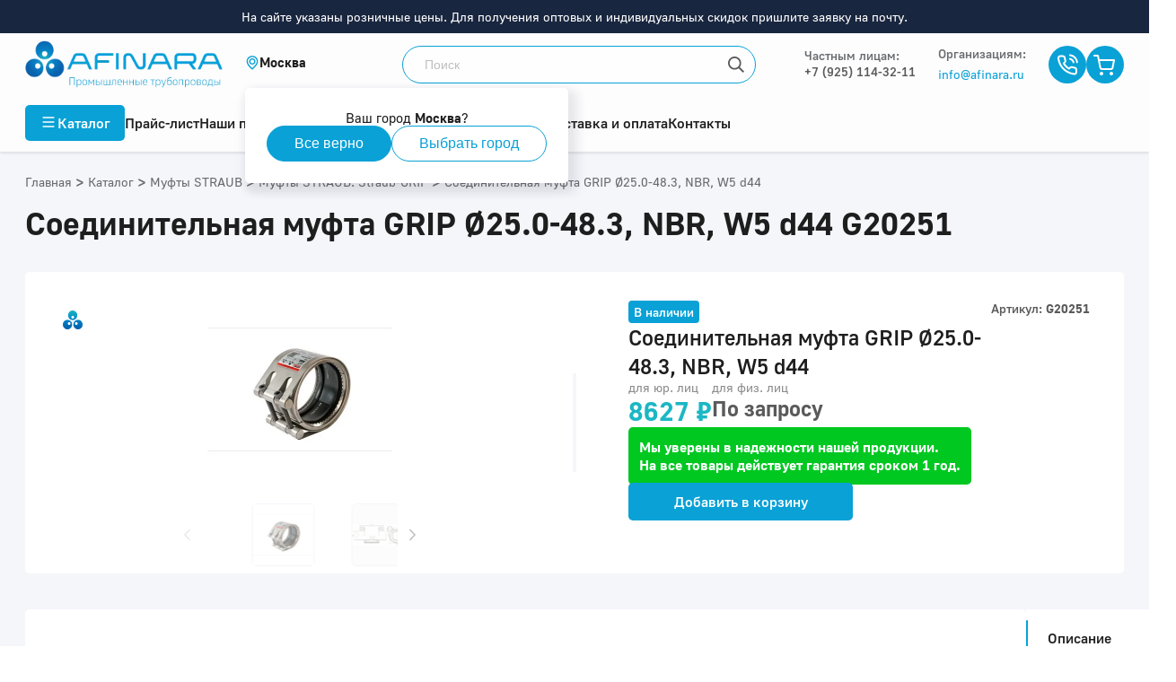

--- FILE ---
content_type: text/html; charset=utf-8
request_url: https://afinara.ru/product/g20251
body_size: 128571
content:
<!doctype html><html data-n-head-ssr lang="ru" data-n-head="%7B%22lang%22:%7B%22ssr%22:%22ru%22%7D%7D"><head ><title>Соединительная муфта GRIP Ø25.0-48.3, NBR, W5 d44 G20251 купить | Afinara</title><meta data-n-head="ssr" charset="utf-8"><meta data-n-head="ssr" name="viewport" content="width=device-width, maximum-scale=5.0"><meta data-n-head="ssr" data-hid="keywords" name="keywords" content="Соединительная муфта GRIP Ø25.0-48.3, NBR, W5 d44 купить | Afinara"><meta data-n-head="ssr" data-hid="description" name="description" content="G20251 Диаметр: 44. STRAUB-GRIP  муфты с осевой фиксацией для всех типов металлических труб, материал корпуса - нержавеющая сталь AISI 316L.  Официальный дистрибьютор FIP, Pimtas, IPS, Simona в России. Оперативная поставка по России со складов в 5 регионах. Международная гарантия. Консультирование по подбору оборудования"><meta data-n-head="ssr" data-hid="og:title" property="og:title" content="Соединительная муфта GRIP Ø25.0-48.3, NBR, W5 d44 G20251 купить | Afinara"><meta data-n-head="ssr" data-hid="og:description" property="og:description" content="G20251 Диаметр: 44. STRAUB-GRIP  муфты с осевой фиксацией для всех типов металлических труб, материал корпуса - нержавеющая сталь AISI 316L.  Официальный дистрибьютор FIP, Pimtas, IPS, Simona в России. Оперативная поставка по России со складов в 5 регионах. Международная гарантия. Консультирование по подбору оборудования"><meta data-n-head="ssr" data-hid="og:image" property="og:image" content=""><meta data-n-head="ssr" name="yandex-verification" content="1dbe23c57904178a"><meta data-n-head="ssr" name="google-site-verification" content="adzxkNUx3QNyRD90XrdnHvIKDnUtw0rx0Urri7G2UKk"><meta data-n-head="ssr" property="og:type" content="website"><meta data-n-head="ssr" property="og:url" content=""><meta data-n-head="ssr" name="facebook-domain-verification" content="cyvz81tinoyiyfhda9dnie8n955os7"><meta data-n-head="ssr" name="robots" content="all"><link data-n-head="ssr" rel="preload" href="/fonts/GolosUI/GolosUIRegular.woff2" as="font" type="font/woff2" crossorigin="true"><link data-n-head="ssr" rel="preload" href="/fonts/GolosUI/GolosUIBold.woff2" as="font" type="font/woff2" crossorigin="true"><link data-n-head="ssr" rel="icon" type="image/png" href="/favicon-afinara.png"><link data-n-head="ssr" rel="canonical" href="https://afinara.ru/product/g20251"><script data-n-head="ssr" src="/gtm.js" data-body="false" async></script><script data-n-head="ssr" src="/calltouch.js" data-body="false"></script><style data-vue-ssr-id="17876608:0 1c1b25de:0 1fddbd98:0 32b05f00:0 144cad0b:0 4f3b4dc1:0 03727478:0 082cb5f0:0 5204c76a:0 6731ca75:0 36b694e3:0 3a152806:0 63d9d4e2:0 c0ab8ad4:0 681c7439:0 96670196:0 c54d99b8:0 dc3ae67a:0 1dd20f2a:0 3d3c9b5c:0 1244a72c:0 33ce80e2:0 b5fdfc78:0 1895efbe:0 3d969033:0 cf750c94:0 25d7c90b:0 6d1c3d9c:0">.flex-center{display:flex;justify-content:center;align-items:center}.header-with-circle{margin-bottom:24px;position:relative;padding-left:38px}.header-with-circle:last-child{margin-bottom:0}.header-with-circle:before{content:"";display:block;position:absolute;top:11px;left:20px;width:10px;height:10px;border-radius:50%;background:#1bb7c4}.header-not-circle{padding-left:0!important}.header-not-circle:before{content:none!important}.theme-atlant .header-with-circle:before{background:#d4622b}.theme-arlan .header-with-circle:before{background:#00ac8e}.theme-asibra .header-with-circle:before{background:#2774cc}.theme-amitra .header-with-circle:before{background:#64b0c2}*{padding:0;margin:0}*,:after,:before{box-sizing:border-box}a,a:active,a:focus,a:hover{text-decoration:none;color:inherit}a:active,a:focus,a:hover{outline:none}h1,h2,h3,h4,h5,h6{font-weight:600}p{font-weight:400;line-height:1.25}img{display:block;max-width:100%}button,input,textarea{border:none}button:active,button:focus,button:hover,input:active,input:focus,input:hover,textarea:active,textarea:focus,textarea:hover{outline:0;border:none}
.flex-center{display:flex;justify-content:center;align-items:center}.header-with-circle{margin-bottom:24px;position:relative;padding-left:38px}.header-with-circle:last-child{margin-bottom:0}.header-with-circle:before{content:"";display:block;position:absolute;top:11px;left:20px;width:10px;height:10px;border-radius:50%;background:#1bb7c4}.header-not-circle{padding-left:0!important}.header-not-circle:before{content:none!important}.theme-atlant .header-with-circle:before{background:#d4622b}.theme-arlan .header-with-circle:before{background:#00ac8e}.theme-asibra .header-with-circle:before{background:#2774cc}.theme-amitra .header-with-circle:before{background:#64b0c2}@font-face{font-family:"GolosUI";src:url(/fonts/GolosUI/GolosUIRegular.woff2) format("woff2"),url(/fonts/GolosUI/GolosUIRegular.woff) format("woff");font-weight:400;font-style:normal;font-display:swap}@font-face{font-family:"GolosUI";src:url(/fonts/GolosUI/GolosUIMedium.woff2) format("woff2"),url(/fonts/GolosUI/GolosUIMedium.woff) format("woff");font-weight:500;font-style:normal;font-display:swap}@font-face{font-family:"GolosUI";src:url(/fonts/GolosUI/GolosUIBold.woff2) format("woff2"),url(/fonts/GolosUI/GolosUIBold.woff) format("woff");font-weight:600;font-style:normal;font-display:swap}@font-face{font-family:"GolosUI";src:url(/fonts/GolosUI/GolosUIBold.woff2) format("woff2"),url(/fonts/GolosUI/GolosUIBold.woff) format("woff");font-weight:700;font-style:normal;font-display:swap}
.flex-center{display:flex;justify-content:center;align-items:center}.header-with-circle,.text-content h4{margin-bottom:24px;position:relative;padding-left:38px}.header-with-circle:last-child,.text-content h4:last-child{margin-bottom:0}.header-with-circle:before,.text-content h4:before{content:"";display:block;position:absolute;top:11px;left:20px;width:10px;height:10px;border-radius:50%;background:#1bb7c4}.header-not-circle{padding-left:0!important}.header-not-circle:before{content:none!important}.text-content .theme-atlant h4:before,.theme-atlant .header-with-circle:before,.theme-atlant .text-content h4:before{background:#d4622b}.text-content .theme-arlan h4:before,.theme-arlan .header-with-circle:before,.theme-arlan .text-content h4:before{background:#00ac8e}.text-content .theme-asibra h4:before,.theme-asibra .header-with-circle:before,.theme-asibra .text-content h4:before{background:#2774cc}.text-content .theme-amitra h4:before,.theme-amitra .header-with-circle:before,.theme-amitra .text-content h4:before{background:#64b0c2}body,html{margin:0;padding:0;font-family:"GolosUI",sans-serif;color:#1e1e1e}.screen{max-width:100%}.screen,.wrap{position:relative}.wrap{width:100%;margin:0 auto;padding-left:16px;padding-right:16px;max-width:1256px}@media (min-width:1280){.wrap{padding-left:20px;padding-right:20px}}.flex-group{display:flex;align-items:center;justify-content:space-between}.header-group,.inner-page .header-group{display:flex;align-items:flex-start;justify-content:space-between;margin-bottom:32px}.header-group h1,.inner-page .header-group h1{margin-bottom:0}.header-group .breadcrumbs,.inner-page .header-group .breadcrumbs{margin-top:2px}.index-title{font-weight:600;font-size:28px;line-height:normal;text-align:center;margin-bottom:24px;position:relative}@media (min-width:768px){.index-title{font-size:36px;margin-bottom:50px}}.index-title:before{content:"";display:block;position:absolute;top:-12px;left:50%;transform:translateX(-50%);width:100px;height:3px;background:#09a1d6}@media (min-width:768px){.index-title:before{width:128px}}.theme-amitra .index-title:before,.theme-arlan .index-title:before,.theme-asibra .index-title:before,.theme-atlant .index-title:before{background:#5a5a5a}.inner-page h1,h1{font-weight:600;font-size:24px;line-height:32px}@media (min-width:768px){.inner-page h1,h1{font-size:48px;line-height:60px}}h2{font-weight:600;font-size:24px;line-height:32px}@media (min-width:768px){h2{font-size:36px;line-height:42px}}.h3,h3{font-weight:600;font-size:24px;line-height:32px;display:block}@media (min-width:768px){.h3,h3{font-size:28px;line-height:35px}}h4{font-weight:600;font-size:20px;line-height:25px}@media (min-width:768px){h4{font-size:24px;line-height:32px}}.h5,h5{font-weight:600;font-size:18px;line-height:22px;display:block}@media (min-width:768px){.h5,h5{font-size:20px;line-height:25px}}h6{font-weight:600;font-size:16px;line-height:20px}@media (min-width:768px){h6{font-size:18px;line-height:22px}}p{font-weight:500;font-size:16px;line-height:24px}sup{line-height:8px}.select{border-radius:5px;color:#1e1e1e}.input,.select{height:42px;background:#fdfdfe}.input{border-radius:5px;font-size:16px;line-height:20px;border:1px solid transparent;padding:10px 41px 10px 11px;white-space:nowrap;overflow:hidden;text-overflow:ellipsis;transition:border .3s}.input.error{border:1px solid red}.select-content{background:#fdfdfe;border-radius:5px}.results-list::-webkit-scrollbar{background:#e7e7e7}.results-list::-webkit-scrollbar-thumb{border-radius:5px;background:#5a5a5a}.form-scroll::-webkit-scrollbar{background:#e7e7e7;width:2px}.form-scroll::-webkit-scrollbar-thumb{border-radius:5px;background:#bebebe}.result-item-name{width:100%;min-height:32px;padding:6px 12px;font-size:16px;line-height:20px}.result-item-name:hover{background-color:#eee}.inner-page{padding:48px 0 90px}.inner-page h1{font-size:36px;line-height:45px;margin-bottom:32px}.text-content{overflow:hidden;margin-bottom:28px}.text-content:last-child{margin-bottom:0}.text-content:after,.text-content:before{content:"";display:block;position:relative;width:100%;height:1px;margin-bottom:-1px;clear:both;float:none}.text-content li,.text-content p,.text-content p span{font-weight:500;font-size:16px;line-height:24px;color:#5a5a5a}.text-content span{font-family:"GolosUI",sans-serif!important;font-style:inherit!important;font-weight:inherit!important;font-size:inherit!important;line-height:inherit!important;color:inherit!important}.text-content p{margin-bottom:24px}.text-content p:last-child{margin-bottom:0}.text-content strong{font-weight:600;font-size:16px;line-height:24px;color:#1e1e1e}.text-content blockquote,.text-content blockquote p,.text-content blockquote span{font-weight:600;font-size:24px;line-height:32px;color:#1e1e1e}.text-content blockquote{border-radius:5px;padding:20px;margin-bottom:48px}.text-content blockquote.theme-afinara,.theme-afinara .text-content blockquote{background:rgba(9,161,214,.05)}.text-content blockquote.theme-atlant,.theme-atlant .text-content blockquote{background:rgba(212,98,43,.05)}.text-content blockquote.theme-arlan,.theme-arlan .text-content blockquote{background:rgba(0,172,142,.05)}.text-content blockquote.theme-asibra,.theme-asibra .text-content blockquote{background:rgba(39,116,204,.05)}.text-content blockquote.theme-amitra,.theme-amitra .text-content blockquote{background:rgba(100,176,194,.05)}.text-content a,.text-content span>a{display:inline-block;font-weight:500;font-size:18px}.text-content a.theme-afinara,.text-content span>a.theme-afinara,.theme-afinara .text-content a,.theme-afinara .text-content span>a{color:#09a1d6!important}.text-content a.theme-atlant,.text-content span>a.theme-atlant,.theme-atlant .text-content a,.theme-atlant .text-content span>a{color:#d4622b!important}.text-content a.theme-arlan,.text-content span>a.theme-arlan,.theme-arlan .text-content a,.theme-arlan .text-content span>a{color:#00ac8e!important}.text-content a.theme-asibra,.text-content span>a.theme-asibra,.theme-asibra .text-content a,.theme-asibra .text-content span>a{color:#2774cc!important}.text-content a.theme-amitra,.text-content span>a.theme-amitra,.theme-amitra .text-content a,.theme-amitra .text-content span>a{color:#64b0c2!important}.text-content .link-button a{color:#5a5a5a!important}.text-content img{margin-bottom:32px}.text-content img[style*="float:right"],.text-content img[style*="float: right"]{margin-left:32px}.text-content img[style*="float:left"],.text-content img[style*="float: left"]{margin-right:32px}.text-content ul{list-style:none;margin-bottom:24px}.text-content ul li{margin-bottom:10px;position:relative;padding-left:20px;display:grid;grid-template-columns:10px 1fr;grid-gap:8px}.text-content ul li:last-child{margin-bottom:0}.text-content ul li:before{display:inline-block;content:"";margin-top:8px;width:10px;height:10px;border-radius:50%;background:#1bb7c4}.text-content ol{padding-left:20px}.text-content table{width:100%;text-align:left;border-collapse:collapse}.text-content table thead tr th{padding:20px 24px 20px 0}.text-content table thead tr th h5{color:#1e1e1e;font-size:16px;font-weight:600}.text-content table thead tr th:last-child{padding-right:0}.text-content table tbody tr{border-top:1px solid #f5f6fa}.text-content table tbody tr td{padding:20px 24px 20px 0;font-weight:500;font-size:18px;line-height:22px}.text-center{text-align:center}.open-list.flex-group{display:flex;justify-content:flex-start;margin-bottom:8px}.open-list.flex-group strong{font-weight:600;font-size:18px;line-height:22px;color:currentColor}.open-list.flex-group .btn-open{display:flex;justify-content:center;align-items:center;width:24px;height:24px;transition:.3s;margin-left:8px}.open-list.flex-group .btn-open svg *{fill:currentColor}.open-list.flex-group.open .btn-open{transform:rotate(180deg)}.fon-very-light-blue{background:#f5f6fa}.theme-atlant .text-content ul li:before{background:#d4622b}.theme-atlant .text-content a:after{background:url([data-uri]) no-repeat 50%}.theme-arlan .text-content ul li:before{background:#00ac8e}.theme-arlan .text-content a:after{background:url([data-uri]) no-repeat 50%}.theme-asibra .text-content ul li:before{background:#2774cc}.theme-asibra .text-content a:after{background:url([data-uri]) no-repeat 50%}.theme-amitra .text-content ul li:before{background:#64b0c2}.theme-amitra .text-content a:after{background:url([data-uri]) no-repeat 50%}@media (max-width:1024px){.inner-page{padding:24px 0 48px}.header-group,.inner-page .header-group{flex-direction:column;margin-bottom:0}.header-group h1,.inner-page .header-group h1{margin-bottom:24px}.header-group .breadcrumbs,.inner-page .header-group .breadcrumbs{margin-top:0;margin-bottom:24px}}@media (max-width:768px){.inner-page h1{margin-bottom:24px}.scroll-box{width:100%;overflow-x:auto}.scroll-box table{min-width:700px}.scroll-box table thead{white-space:nowrap}.text-content{margin-bottom:24px}.text-content img{float:none!important;margin:24px auto!important}.text-content .header-with-circle,.text-content .text-content h4,.text-content h4{padding-left:18px;margin-bottom:16px}.text-content .header-with-circle:before,.text-content .text-content h4:before,.text-content h4:before{left:0;top:7px}.text-content a,.text-content ul li{padding-left:0}.text-content blockquote{padding:16px;margin-bottom:24px}.text-content blockquote p{font-size:18px;line-height:22px}.open .open-list.flex-group .btn-open{transform:rotate(180deg)}}
.nuxt-progress{position:fixed;top:0;left:0;right:0;height:2px;width:0;opacity:1;transition:width .1s,opacity .4s;background-color:#0081c8;z-index:999999}.nuxt-progress.nuxt-progress-notransition{transition:none}.nuxt-progress-failed{background-color:red}
.flex-center[data-v-6d62b0b4]{display:flex;justify-content:center;align-items:center}.header-with-circle[data-v-6d62b0b4]{margin-bottom:24px;position:relative;padding-left:38px}.header-with-circle[data-v-6d62b0b4]:last-child{margin-bottom:0}.header-with-circle[data-v-6d62b0b4]:before{content:"";display:block;position:absolute;top:11px;left:20px;width:10px;height:10px;border-radius:50%;background:#1bb7c4}.header-not-circle[data-v-6d62b0b4]{padding-left:0!important}.header-not-circle[data-v-6d62b0b4]:before{content:none!important}.theme-atlant .header-with-circle[data-v-6d62b0b4]:before{background:#d4622b}.theme-arlan .header-with-circle[data-v-6d62b0b4]:before{background:#00ac8e}.theme-asibra .header-with-circle[data-v-6d62b0b4]:before{background:#2774cc}.theme-amitra .header-with-circle[data-v-6d62b0b4]:before{background:#64b0c2}.header-offset-mobile[data-v-6d62b0b4]{height:56px}.header-offset-mobile-big[data-v-6d62b0b4]{height:76px}.header-offset[data-v-6d62b0b4]{height:125px}.header-offset-big[data-v-6d62b0b4]{height:162px}.icon[data-v-6d62b0b4]{display:flex;justify-content:center;align-items:center;width:17px;height:17px;border-radius:50%;overflow:hidden;transition:.3s}.icon.theme-afinara[data-v-6d62b0b4],.theme-afinara .icon[data-v-6d62b0b4]{background:#09a1d6}.icon.theme-atlant[data-v-6d62b0b4],.theme-atlant .icon[data-v-6d62b0b4]{background:#d4622b}.icon.theme-arlan[data-v-6d62b0b4],.theme-arlan .icon[data-v-6d62b0b4]{background:#00ac8e}.icon.theme-asibra[data-v-6d62b0b4],.theme-asibra .icon[data-v-6d62b0b4]{background:#2774cc}.icon.theme-amitra[data-v-6d62b0b4],.theme-amitra .icon[data-v-6d62b0b4]{background:#64b0c2}.modal-phone-container[data-v-6d62b0b4]{margin-left:30px;margin-right:30px}.modal-phone-title[data-v-6d62b0b4]{width:100%;text-align:center;font-weight:600;font-size:18px;line-height:22px;padding-bottom:6px;color:#1e1e1e;border-bottom:1px solid #eee;margin-bottom:10px}.list[data-v-6d62b0b4]{list-style:none}.list__item[data-v-6d62b0b4]{padding-bottom:10px;padding-top:10px}.list__item a[data-v-6d62b0b4]{display:flex;align-items:center;font-style:normal;line-height:21px;color:#989898;font-family:"GolosUI"}.list__item a span[data-v-6d62b0b4]{margin-left:5px;font-weight:500;font-size:17px;line-height:21px;color:#5a5a5a;margin-right:7px}.root[data-v-6d62b0b4]{min-height:100vh;display:grid;grid-template-columns:100%;grid-template-areas:"header" "content" "footer";grid-template-rows:auto 1fr auto;position:relative}.root .header[data-v-6d62b0b4]{grid-area:header}.root .content[data-v-6d62b0b4]{grid-area:content}.root .footer[data-v-6d62b0b4]{grid-area:footer}.root.no-scroll[data-v-6d62b0b4]{overflow:hidpden;height:100vh;width:100vw}.root.no-scroll .footer[data-v-6d62b0b4]{display:none}
.flex-center{display:flex;justify-content:center;align-items:center}.header-with-circle{margin-bottom:24px;position:relative;padding-left:38px}.header-with-circle:last-child{margin-bottom:0}.header-with-circle:before{content:"";display:block;position:absolute;top:11px;left:20px;width:10px;height:10px;border-radius:50%;background:#1bb7c4}.header-not-circle{padding-left:0!important}.header-not-circle:before{content:none!important}.theme-atlant .header-with-circle:before{background:#d4622b}.theme-arlan .header-with-circle:before{background:#00ac8e}.theme-asibra .header-with-circle:before{background:#2774cc}.theme-amitra .header-with-circle:before{background:#64b0c2}body{overflow:hidden}@media (min-width:680px){body{overflow:auto}}#__nuxt{overflow:auto;max-height:100vh}@media (min-width:680px){#__nuxt{overflow:unset;max-height:unset}}@media (max-width:996px){body #productview{overflow:hidden!important}}
.flex-center[data-v-0dea5b52]{display:flex;justify-content:center;align-items:center}.header-with-circle[data-v-0dea5b52]{margin-bottom:24px;position:relative;padding-left:38px}.header-with-circle[data-v-0dea5b52]:last-child{margin-bottom:0}.header-with-circle[data-v-0dea5b52]:before{content:"";display:block;position:absolute;top:11px;left:20px;width:10px;height:10px;border-radius:50%;background:#1bb7c4}.header-not-circle[data-v-0dea5b52]{padding-left:0!important}.header-not-circle[data-v-0dea5b52]:before{content:none!important}.theme-atlant .header-with-circle[data-v-0dea5b52]:before{background:#d4622b}.theme-arlan .header-with-circle[data-v-0dea5b52]:before{background:#00ac8e}.theme-asibra .header-with-circle[data-v-0dea5b52]:before{background:#2774cc}.theme-amitra .header-with-circle[data-v-0dea5b52]:before{background:#64b0c2}.header-notification[data-v-0dea5b52]{background-color:#19263f;width:100%;padding:10px;text-align:center;font-size:14px;color:#fff}.call-btn[data-v-0dea5b52]{margin-right:10px;margin-left:0}@media (min-width:1200px){.call-btn[data-v-0dea5b52]{margin-right:32px;margin-left:7px}}.max-width[data-v-0dea5b52]{max-width:max-content}.wrapper-icons[data-v-0dea5b52]{display:flex;align-items:center;gap:20px}header[data-v-0dea5b52]{background:#fdfdfe;box-shadow:0 2px 2px rgba(50,50,71,.06),0 2px 4px rgba(50,50,71,.06);transition:background .3s}header.fixed[data-v-0dea5b52]{position:fixed;top:0;left:0;width:100%;z-index:1000}.logo[data-v-0dea5b52]{width:220px;height:53px;object-fit:contain;object-position:left}.logo.mount[data-v-0dea5b52]{-webkit-animation:fadein-0dea5b52 1.3s ease 0s 1 normal forwards;animation:fadein-0dea5b52 1.3s ease 0s 1 normal forwards}.theme-afinara .header-top .header-top-wrap[data-v-0dea5b52]{grid-template-columns:220px 150px 1fr auto}.header-top .header-top-wrap[data-v-0dea5b52]{display:grid;grid-template-columns:220px 1fr auto;grid-gap:25px;align-items:center;justify-content:space-between;padding:8px 0;position:relative;z-index:11}.header-top .header-top-wrap.with-social-links[data-v-0dea5b52]{grid-template-columns:220px 1fr auto auto}.header-top .header-top-wrap .retail-phone[data-v-0dea5b52]{font-weight:500;font-size:14px;line-height:17px;color:#5a5a5a}.header-top .header-top-wrap .retail-title[data-v-0dea5b52]{font-weight:500;font-size:14px;line-height:17px;color:#686c6e;margin-bottom:2px}.header-top .header-top-wrap .flex-align-start[data-v-0dea5b52]{align-self:flex-start}.header-top .header-top-wrap .flex-group .phone-email-group[data-v-0dea5b52]{display:flex;flex-direction:column;justify-content:center;padding-right:25px}.header-top .header-top-wrap .flex-group .phone-email-group .text[data-v-0dea5b52]{padding-left:0;height:auto}.header-top .header-top-wrap .flex-group .phone-email-group .text>strong[data-v-0dea5b52]{font-weight:500}.header-top .header-top-wrap .flex-group .phone-email-group .email[data-v-0dea5b52]{font-weight:400;font-size:14px;line-height:17px;color:#5a5a5a;transition:.2s linear}.header-top .header-top-wrap .flex-group .phone-email-group .email.theme-afinara[data-v-0dea5b52],.theme-afinara .header-top .header-top-wrap .flex-group .phone-email-group .email[data-v-0dea5b52]{color:#09a1d6}.header-top .header-top-wrap .flex-group .phone-email-group .email.theme-atlant[data-v-0dea5b52],.theme-atlant .header-top .header-top-wrap .flex-group .phone-email-group .email[data-v-0dea5b52]{color:#d4622b}.header-top .header-top-wrap .flex-group .phone-email-group .email.theme-arlan[data-v-0dea5b52],.theme-arlan .header-top .header-top-wrap .flex-group .phone-email-group .email[data-v-0dea5b52]{color:#00ac8e}.header-top .header-top-wrap .flex-group .phone-email-group .email.theme-asibra[data-v-0dea5b52],.theme-asibra .header-top .header-top-wrap .flex-group .phone-email-group .email[data-v-0dea5b52]{color:#2774cc}.header-top .header-top-wrap .flex-group .phone-email-group .email.theme-amitra[data-v-0dea5b52],.theme-amitra .header-top .header-top-wrap .flex-group .phone-email-group .email[data-v-0dea5b52]{color:#64b0c2}.header-top .header-top-wrap .flex-group .phone-email-group .email[data-v-0dea5b52]:hover{color:#19263f}.header-top .header-top-wrap .flex-group .phone-email-group p[data-v-0dea5b52]{cursor:pointer;transition:.2s linear}.header-top .header-top-wrap .flex-group .phone-email-group p.theme-afinara[data-v-0dea5b52],.theme-afinara .header-top .header-top-wrap .flex-group .phone-email-group p[data-v-0dea5b52]{color:#09a1d6}.header-top .header-top-wrap .flex-group .phone-email-group p.theme-atlant[data-v-0dea5b52],.theme-atlant .header-top .header-top-wrap .flex-group .phone-email-group p[data-v-0dea5b52]{color:#d4622b}.header-top .header-top-wrap .flex-group .phone-email-group p.theme-arlan[data-v-0dea5b52],.theme-arlan .header-top .header-top-wrap .flex-group .phone-email-group p[data-v-0dea5b52]{color:#00ac8e}.header-top .header-top-wrap .flex-group .phone-email-group p.theme-asibra[data-v-0dea5b52],.theme-asibra .header-top .header-top-wrap .flex-group .phone-email-group p[data-v-0dea5b52]{color:#2774cc}.header-top .header-top-wrap .flex-group .phone-email-group p.theme-amitra[data-v-0dea5b52],.theme-amitra .header-top .header-top-wrap .flex-group .phone-email-group p[data-v-0dea5b52]{color:#64b0c2}.header-top .header-top-wrap .flex-group .phone-email-group p:hover.theme-afinara[data-v-0dea5b52],.theme-afinara .header-top .header-top-wrap .flex-group .phone-email-group p[data-v-0dea5b52]:hover{color:#0081c8}.header-top .header-top-wrap .flex-group .phone-email-group p:hover.theme-atlant[data-v-0dea5b52],.theme-atlant .header-top .header-top-wrap .flex-group .phone-email-group p[data-v-0dea5b52]:hover{color:#ac4716}.header-top .header-top-wrap .flex-group .phone-email-group p:hover.theme-arlan[data-v-0dea5b52],.theme-arlan .header-top .header-top-wrap .flex-group .phone-email-group p[data-v-0dea5b52]:hover{color:#296b68}.header-top .header-top-wrap .flex-group .phone-email-group p:hover.theme-asibra[data-v-0dea5b52],.theme-asibra .header-top .header-top-wrap .flex-group .phone-email-group p[data-v-0dea5b52]:hover{color:#175191}.header-top .header-top-wrap .flex-group .phone-email-group p:hover.theme-amitra[data-v-0dea5b52],.theme-amitra .header-top .header-top-wrap .flex-group .phone-email-group p[data-v-0dea5b52]:hover{color:#4f8c9a}.header-top .header-top-wrap .flex-group.social-links[data-v-0dea5b52]{width:100px}.min-width[data-v-0dea5b52]{min-width:141px}.min-width-col-two[data-v-0dea5b52]{min-width:143px}.search[data-v-0dea5b52]{position:relative}.search.mount[data-v-0dea5b52]{-webkit-animation:fadein-0dea5b52 1.4s ease 0s 1 normal forwards;animation:fadein-0dea5b52 1.4s ease 0s 1 normal forwards}.search input[data-v-0dea5b52]{display:block;height:42px;width:100%;max-width:394px;border:1px solid;border-radius:50px;padding:12px 42px 12px 24px;font-size:14px;line-height:18px;color:#1e1e1e;background-color:#fff;background-image:url([data-uri]);background-repeat:no-repeat;background-position:100%;transition:background-color .3s}.search input.theme-afinara[data-v-0dea5b52],.theme-afinara .search input[data-v-0dea5b52]{border-color:#09a1d6}.search input.theme-atlant[data-v-0dea5b52],.theme-atlant .search input[data-v-0dea5b52]{border-color:#d4622b}.search input.theme-arlan[data-v-0dea5b52],.theme-arlan .search input[data-v-0dea5b52]{border-color:#00ac8e}.search input.theme-asibra[data-v-0dea5b52],.theme-asibra .search input[data-v-0dea5b52]{border-color:#2774cc}.search input.theme-amitra[data-v-0dea5b52],.theme-amitra .search input[data-v-0dea5b52]{border-color:#64b0c2}.search input[data-v-0dea5b52]::placeholder{color:#bebebe}.search input.no-empty[data-v-0dea5b52]{background:#fff}.search .reset[data-v-0dea5b52]{position:absolute;top:0;right:0;width:42px;height:42px;background:url([data-uri]) no-repeat 100%}.search .reset[data-v-0dea5b52]:hover{cursor:pointer}.icon[data-v-0dea5b52]{display:flex;justify-content:center;align-items:center;width:42px;height:42px;border-radius:50%;overflow:hidden;transition:.3s}.icon.theme-afinara[data-v-0dea5b52],.theme-afinara .icon[data-v-0dea5b52]{background:#09a1d6}.icon.theme-atlant[data-v-0dea5b52],.theme-atlant .icon[data-v-0dea5b52]{background:#d4622b}.icon.theme-arlan[data-v-0dea5b52],.theme-arlan .icon[data-v-0dea5b52]{background:#00ac8e}.icon.theme-asibra[data-v-0dea5b52],.theme-asibra .icon[data-v-0dea5b52]{background:#2774cc}.icon.theme-amitra[data-v-0dea5b52],.theme-amitra .icon[data-v-0dea5b52]{background:#64b0c2}.icon[data-v-0dea5b52]:hover{cursor:pointer}.phone[data-v-0dea5b52]{font-weight:500;font-size:14px;line-height:17px;color:#5a5a5a;display:flex;align-items:center}.phone[data-v-0dea5b52]:hover{cursor:pointer}.text[data-v-0dea5b52]{display:flex;flex-direction:column;justify-content:center;padding-left:12px;height:42px}.text strong[data-v-0dea5b52]{display:block;font-weight:600;font-size:14px;line-height:17px;color:#5a5a5a;margin-bottom:2px}.text small[data-v-0dea5b52]{font-size:12px;line-height:15px;color:#5a5a5a}.calc[data-v-0dea5b52]{display:flex;align-items:center;border-radius:50px;height:42px;padding-right:20px;margin-right:24px}.calc.theme-afinara[data-v-0dea5b52],.theme-afinara .calc[data-v-0dea5b52]{background:rgba(9,161,214,.2)}.calc.theme-atlant[data-v-0dea5b52],.theme-atlant .calc[data-v-0dea5b52]{background:rgba(212,98,43,.2)}.calc.theme-arlan[data-v-0dea5b52],.theme-arlan .calc[data-v-0dea5b52]{background:rgba(0,172,142,.2)}.calc.theme-asibra[data-v-0dea5b52],.theme-asibra .calc[data-v-0dea5b52]{background:rgba(39,116,204,.2)}.calc.theme-amitra[data-v-0dea5b52],.theme-amitra .calc[data-v-0dea5b52]{background:rgba(100,176,194,.2)}.calc[data-v-0dea5b52]:hover{cursor:pointer}.calc .text[data-v-0dea5b52]{max-width:135px}.menu-hover[data-v-0dea5b52]{position:relative}.menu-hover[data-v-0dea5b52]:after{content:"";display:block;position:absolute;width:100%;height:100%;background:rgba(25,38,63,.15);top:0;left:0;z-index:2}.menu-hover .search input[data-v-0dea5b52]{border:1px solid rgba(0,0,0,.2)}.cart[data-v-0dea5b52]{position:relative;display:inline-block}.cart .count[data-v-0dea5b52]{position:absolute;top:-2px;left:30px;min-width:16px;height:16px;background:#c4251b;border:1px solid #fdfdfe;border-radius:10px;font-weight:500;font-size:12px;line-height:14px;color:#fff;text-align:center;padding:0 3px}@keyframes fadein-0dea5b52{0%{opacity:0}66%{opacity:0}to{opacity:1}}@-webkit-keyframes fadein-0dea5b52{0%{opacity:0}66%{opacity:0}to{opacity:1}}
.flex-center[data-v-1b7be517]{display:flex;justify-content:center;align-items:center}.header-with-circle[data-v-1b7be517]{margin-bottom:24px;position:relative;padding-left:38px}.header-with-circle[data-v-1b7be517]:last-child{margin-bottom:0}.header-with-circle[data-v-1b7be517]:before{content:"";display:block;position:absolute;top:11px;left:20px;width:10px;height:10px;border-radius:50%;background:#1bb7c4}.header-not-circle[data-v-1b7be517]{padding-left:0!important}.header-not-circle[data-v-1b7be517]:before{content:none!important}.theme-atlant .header-with-circle[data-v-1b7be517]:before{background:#d4622b}.theme-arlan .header-with-circle[data-v-1b7be517]:before{background:#00ac8e}.theme-asibra .header-with-circle[data-v-1b7be517]:before{background:#2774cc}.theme-amitra .header-with-circle[data-v-1b7be517]:before{background:#64b0c2}.city[data-v-1b7be517]{display:inline-flex;align-items:center;gap:8px;cursor:pointer;position:relative;user-select:none}.city svg[data-v-1b7be517]{flex-shrink:0;width:16px;height:16px}.city .selected-city[data-v-1b7be517]{white-space:nowrap;font-weight:600;font-size:15px;line-height:17.49px;letter-spacing:0}
.flex-center[data-v-78f6c8be]{display:flex;justify-content:center;align-items:center}.header-with-circle[data-v-78f6c8be]{margin-bottom:24px;position:relative;padding-left:38px}.header-with-circle[data-v-78f6c8be]:last-child{margin-bottom:0}.header-with-circle[data-v-78f6c8be]:before{content:"";display:block;position:absolute;top:11px;left:20px;width:10px;height:10px;border-radius:50%;background:#1bb7c4}.header-not-circle[data-v-78f6c8be]{padding-left:0!important}.header-not-circle[data-v-78f6c8be]:before{content:none!important}.theme-atlant .header-with-circle[data-v-78f6c8be]:before{background:#d4622b}.theme-arlan .header-with-circle[data-v-78f6c8be]:before{background:#00ac8e}.theme-asibra .header-with-circle[data-v-78f6c8be]:before{background:#2774cc}.theme-amitra .header-with-circle[data-v-78f6c8be]:before{background:#64b0c2}.pop-up[data-v-78f6c8be]{position:absolute;top:calc(100% + 20px);left:0;border-radius:5px;background:#fff;box-shadow:6px 6px 10px 6px rgba(50,50,71,.08),0 8px 16px 0 rgba(50,50,71,.06);padding:24px;display:flex;flex-direction:column;gap:16px;z-index:1}.pop-up.center[data-v-78f6c8be]{left:50%;transform:translateX(-50%)}.pop-up .header[data-v-78f6c8be]{color:#1e1e1e;text-align:center;font-size:15px;font-weight:400}.pop-up .header span[data-v-78f6c8be]{font-weight:600}.pop-up .actions[data-v-78f6c8be]{display:flex;justify-content:center;gap:16px}.pop-up .actions button[data-v-78f6c8be]{background:transparent;padding:10px 30px;white-space:nowrap;font-size:16px;font-weight:400;border-radius:50px;border:1px solid #09a1d6;color:#09a1d6;transition:.3s;cursor:pointer}.pop-up .actions button[data-v-78f6c8be]:hover{background:#09a1d6;color:#fff}@media (max-width:768px){.pop-up .actions button[data-v-78f6c8be]{padding:10px 15px}}.pop-up .actions .close[data-v-78f6c8be]{background:#09a1d6;color:#fff}
.flex-center[data-v-69dda57a]{display:flex;justify-content:center;align-items:center}.header-with-circle[data-v-69dda57a]{margin-bottom:24px;position:relative;padding-left:38px}.header-with-circle[data-v-69dda57a]:last-child{margin-bottom:0}.header-with-circle[data-v-69dda57a]:before{content:"";display:block;position:absolute;top:11px;left:20px;width:10px;height:10px;border-radius:50%;background:#1bb7c4}.header-not-circle[data-v-69dda57a]{padding-left:0!important}.header-not-circle[data-v-69dda57a]:before{content:none!important}.theme-atlant .header-with-circle[data-v-69dda57a]:before{background:#d4622b}.theme-arlan .header-with-circle[data-v-69dda57a]:before{background:#00ac8e}.theme-asibra .header-with-circle[data-v-69dda57a]:before{background:#2774cc}.theme-amitra .header-with-circle[data-v-69dda57a]:before{background:#64b0c2}.row__list[data-v-69dda57a]{display:flex;gap:80px;justify-content:space-between}.menu[data-v-69dda57a]{margin-top:-1px;position:relative;z-index:10}.menu-wrap[data-v-69dda57a]{padding-top:12px;padding-bottom:12px;display:flex;align-items:center;gap:40px}.menu-wrap .item[data-v-69dda57a]{margin:0}.link[data-v-69dda57a],.open-sub-menu[data-v-69dda57a]{position:relative;display:flex;align-items:center;justify-content:space-between;height:40px}.link .hover-line[data-v-69dda57a],.open-sub-menu .hover-line[data-v-69dda57a]{position:absolute;bottom:-12px;left:50%;transform:translateX(-50%);width:0;height:2px;border-radius:5px;transition:.3s;z-index:33}.link .hover-line.theme-afinara[data-v-69dda57a],.open-sub-menu .hover-line.theme-afinara[data-v-69dda57a],.theme-afinara .link .hover-line[data-v-69dda57a],.theme-afinara .open-sub-menu .hover-line[data-v-69dda57a]{background:#09a1d6}.link .hover-line.theme-atlant[data-v-69dda57a],.open-sub-menu .hover-line.theme-atlant[data-v-69dda57a],.theme-atlant .link .hover-line[data-v-69dda57a],.theme-atlant .open-sub-menu .hover-line[data-v-69dda57a]{background:#d4622b}.link .hover-line.theme-arlan[data-v-69dda57a],.open-sub-menu .hover-line.theme-arlan[data-v-69dda57a],.theme-arlan .link .hover-line[data-v-69dda57a],.theme-arlan .open-sub-menu .hover-line[data-v-69dda57a]{background:#00ac8e}.link .hover-line.theme-asibra[data-v-69dda57a],.open-sub-menu .hover-line.theme-asibra[data-v-69dda57a],.theme-asibra .link .hover-line[data-v-69dda57a],.theme-asibra .open-sub-menu .hover-line[data-v-69dda57a]{background:#2774cc}.link .hover-line.theme-amitra[data-v-69dda57a],.open-sub-menu .hover-line.theme-amitra[data-v-69dda57a],.theme-amitra .link .hover-line[data-v-69dda57a],.theme-amitra .open-sub-menu .hover-line[data-v-69dda57a]{background:#64b0c2}.link .name[data-v-69dda57a],.open-sub-menu .name[data-v-69dda57a]{font-weight:500;font-size:16px;line-height:22px}.link .icon[data-v-69dda57a],.open-sub-menu .icon[data-v-69dda57a]{width:24px;height:24px;display:flex;justify-content:center;align-items:center;margin-top:2px;margin-left:8px}.link .icon svg>*[data-v-69dda57a],.open-sub-menu .icon svg>*[data-v-69dda57a]{fill:currentColor}.link[data-v-69dda57a]:hover,.open-sub-menu[data-v-69dda57a]:hover{cursor:pointer}.link:hover .hover-line[data-v-69dda57a],.open-sub-menu:hover .hover-line[data-v-69dda57a]{width:100%}.link.router-link-active.theme-afinara[data-v-69dda57a],.link.router-link-exact-active.theme-afinara[data-v-69dda57a],.open-sub-menu.router-link-active.theme-afinara[data-v-69dda57a],.open-sub-menu.router-link-exact-active.theme-afinara[data-v-69dda57a],.theme-afinara .link.router-link-active[data-v-69dda57a],.theme-afinara .link.router-link-exact-active[data-v-69dda57a],.theme-afinara .open-sub-menu.router-link-active[data-v-69dda57a],.theme-afinara .open-sub-menu.router-link-exact-active[data-v-69dda57a]{color:#09a1d6}.link.router-link-active.theme-atlant[data-v-69dda57a],.link.router-link-exact-active.theme-atlant[data-v-69dda57a],.open-sub-menu.router-link-active.theme-atlant[data-v-69dda57a],.open-sub-menu.router-link-exact-active.theme-atlant[data-v-69dda57a],.theme-atlant .link.router-link-active[data-v-69dda57a],.theme-atlant .link.router-link-exact-active[data-v-69dda57a],.theme-atlant .open-sub-menu.router-link-active[data-v-69dda57a],.theme-atlant .open-sub-menu.router-link-exact-active[data-v-69dda57a]{color:#d4622b}.link.router-link-active.theme-arlan[data-v-69dda57a],.link.router-link-exact-active.theme-arlan[data-v-69dda57a],.open-sub-menu.router-link-active.theme-arlan[data-v-69dda57a],.open-sub-menu.router-link-exact-active.theme-arlan[data-v-69dda57a],.theme-arlan .link.router-link-active[data-v-69dda57a],.theme-arlan .link.router-link-exact-active[data-v-69dda57a],.theme-arlan .open-sub-menu.router-link-active[data-v-69dda57a],.theme-arlan .open-sub-menu.router-link-exact-active[data-v-69dda57a]{color:#00ac8e}.link.router-link-active.theme-asibra[data-v-69dda57a],.link.router-link-exact-active.theme-asibra[data-v-69dda57a],.open-sub-menu.router-link-active.theme-asibra[data-v-69dda57a],.open-sub-menu.router-link-exact-active.theme-asibra[data-v-69dda57a],.theme-asibra .link.router-link-active[data-v-69dda57a],.theme-asibra .link.router-link-exact-active[data-v-69dda57a],.theme-asibra .open-sub-menu.router-link-active[data-v-69dda57a],.theme-asibra .open-sub-menu.router-link-exact-active[data-v-69dda57a]{color:#2774cc}.link.router-link-active.theme-amitra[data-v-69dda57a],.link.router-link-exact-active.theme-amitra[data-v-69dda57a],.open-sub-menu.router-link-active.theme-amitra[data-v-69dda57a],.open-sub-menu.router-link-exact-active.theme-amitra[data-v-69dda57a],.theme-amitra .link.router-link-active[data-v-69dda57a],.theme-amitra .link.router-link-exact-active[data-v-69dda57a],.theme-amitra .open-sub-menu.router-link-active[data-v-69dda57a],.theme-amitra .open-sub-menu.router-link-exact-active[data-v-69dda57a]{color:#64b0c2}.active .link[data-v-69dda57a],.active .open-sub-menu[data-v-69dda57a]{position:relative;z-index:33}.active .link .icon svg[data-v-69dda57a],.active .open-sub-menu .icon svg[data-v-69dda57a]{transform:rotate(180deg)}.active .open-sub-menu .hover-line[data-v-69dda57a]{width:100%}.active .catalog .icon svg[data-v-69dda57a]{transform:rotate(180deg)}.catalog[data-v-69dda57a]{display:inline-flex;min-height:40px;padding:8px 16px;justify-content:center;align-items:center;gap:8px;border-radius:5px;color:#fff;transition:.3s}.catalog.theme-afinara[data-v-69dda57a],.theme-afinara .catalog[data-v-69dda57a]{background:#09a1d6}.catalog.theme-atlant[data-v-69dda57a],.theme-atlant .catalog[data-v-69dda57a]{background:#d4622b}.catalog.theme-arlan[data-v-69dda57a],.theme-arlan .catalog[data-v-69dda57a]{background:#00ac8e}.catalog.theme-asibra[data-v-69dda57a],.theme-asibra .catalog[data-v-69dda57a]{background:#2774cc}.catalog.theme-amitra[data-v-69dda57a],.theme-amitra .catalog[data-v-69dda57a]{background:#64b0c2}.catalog[data-v-69dda57a]:hover{cursor:pointer}.catalog:hover.theme-afinara[data-v-69dda57a],.theme-afinara .catalog[data-v-69dda57a]:hover{background:#0081c8}.catalog:hover.theme-atlant[data-v-69dda57a],.theme-atlant .catalog[data-v-69dda57a]:hover{background:#ac4716}.catalog:hover.theme-arlan[data-v-69dda57a],.theme-arlan .catalog[data-v-69dda57a]:hover{background:#296b68}.catalog:hover.theme-asibra[data-v-69dda57a],.theme-asibra .catalog[data-v-69dda57a]:hover{background:#175191}.catalog:hover.theme-amitra[data-v-69dda57a],.theme-amitra .catalog[data-v-69dda57a]:hover{background:#4f8c9a}.catalog .name[data-v-69dda57a]{font-family:GolosUI;font-size:16px;font-weight:500}.catalog .icon svg[data-v-69dda57a]{width:20px;height:20px}.catalog .icon svg path[data-v-69dda57a]{fill:#fff}.sub-menu[data-v-69dda57a]{width:100%;position:absolute;background:#fdfdfe;padding:53px 0 24px;box-shadow:0 2px 2px rgba(50,50,71,.06),0 2px 4px rgba(50,50,71,.06);opacity:0;z-index:-1;visibility:hidden;margin-top:-1px}.sub-menu[data-v-69dda57a],.sub-menu.active[data-v-69dda57a]{transition:opacity .4s ease,z-index .4s ease,visibility .4s ease}.sub-menu.active[data-v-69dda57a]{opacity:1;z-index:32;visibility:visible}.sub-menu-wrap[data-v-69dda57a]{width:100%;display:grid;grid-template-columns:repeat(5,auto);grid-gap:60px 35px}.sub-menu-wrap.sub-menu-wrap-about[data-v-69dda57a]{grid-template-columns:repeat(5,auto)}.sub-menu-wrap.sub-menu-wrap-support[data-v-69dda57a]{grid-template-columns:repeat(4,auto)}.sub-menu-wrap.sub-menu-wrap_child[data-v-69dda57a]{grid-gap:20px 35px}.sub-menu-wrap-custom[data-v-69dda57a]{width:20%}.sub-menu-wrap-custom a[data-v-69dda57a],.sub-menu-wrap a[data-v-69dda57a]{display:block;font-weight:400;font-size:16px;line-height:20px;position:relative;padding-left:0}.sub-menu-wrap-custom a[data-v-69dda57a]:before,.sub-menu-wrap a[data-v-69dda57a]:before{content:"";display:block;position:absolute;top:0;left:0;width:8px;height:8px;background:#eee;margin:8px 0;border-radius:50%}.sub-menu-wrap-custom a[data-v-69dda57a]:hover:before,.sub-menu-wrap a[data-v-69dda57a]:hover:before{background:#1bb7c4}.sub-menu-wrap-custom ul[data-v-69dda57a],.sub-menu-wrap ul[data-v-69dda57a]{list-style:none;color:#5a5a5a;font-size:15px;font-weight:500;line-height:23px;padding-top:8px}.sub-menu-wrap-custom ul li[data-v-69dda57a],.sub-menu-wrap ul li[data-v-69dda57a]{padding-bottom:5px}.sub-menu-wrap-custom ul li:hover a[data-v-69dda57a],.sub-menu-wrap ul li:hover a[data-v-69dda57a]{color:#1e1e1e}.sub-menu-wrap-custom ul a[data-v-69dda57a]:before,.sub-menu-wrap ul a[data-v-69dda57a]:before{display:none}.more-link[data-v-69dda57a]{margin-top:40px;padding-left:0}.theme-atlant .sub-menu-wrap a[data-v-69dda57a]:hover:before{background:#d4622b}.theme-atlant .active .link[data-v-69dda57a]:after,.theme-atlant .active .open-sub-menu[data-v-69dda57a]:after{background:url([data-uri]) no-repeat 50%}.theme-arlan .sub-menu-wrap a[data-v-69dda57a]:hover:before{background:#00ac8e}.theme-arlan .active .link[data-v-69dda57a]:after,.theme-arlan .active .open-sub-menu[data-v-69dda57a]:after{background:url([data-uri]) no-repeat 50%}.theme-asibra .sub-menu-wrap a[data-v-69dda57a]:hover:before{background:#2774cc}.theme-asibra .active .link[data-v-69dda57a]:after,.theme-asibra .active .open-sub-menu[data-v-69dda57a]:after{background:url([data-uri]) no-repeat 50%}.theme-amitra .sub-menu-wrap a[data-v-69dda57a]:hover:before{background:#64b0c2}.theme-amitra .active .link[data-v-69dda57a]:after,.theme-amitra .active .open-sub-menu[data-v-69dda57a]:after{background:url([data-uri]) no-repeat 50%}@media (max-width:1200px){.menu-wrap .item[data-v-69dda57a]{margin:0}.sub-menu-wrap[data-v-69dda57a]{grid-template-columns:repeat(4,auto)}}a.link-catalog[data-v-69dda57a]{font-size:18px;font-weight:500}.theme-afinara a.link-catalog[data-v-69dda57a],a.link-catalog.theme-afinara[data-v-69dda57a]{color:#09a1d6}.theme-atlant a.link-catalog[data-v-69dda57a],a.link-catalog.theme-atlant[data-v-69dda57a]{color:#d4622b}.theme-arlan a.link-catalog[data-v-69dda57a],a.link-catalog.theme-arlan[data-v-69dda57a]{color:#00ac8e}.theme-asibra a.link-catalog[data-v-69dda57a],a.link-catalog.theme-asibra[data-v-69dda57a]{color:#2774cc}.theme-amitra a.link-catalog[data-v-69dda57a],a.link-catalog.theme-amitra[data-v-69dda57a]{color:#64b0c2}a.link-catalog[data-v-69dda57a]:before{display:none}.theme-afinara a.link-catalog[data-v-69dda57a]:hover,a.link-catalog:hover.theme-afinara[data-v-69dda57a]{color:#0081c8}.theme-atlant a.link-catalog[data-v-69dda57a]:hover,a.link-catalog:hover.theme-atlant[data-v-69dda57a]{color:#ac4716}.theme-arlan a.link-catalog[data-v-69dda57a]:hover,a.link-catalog:hover.theme-arlan[data-v-69dda57a]{color:#296b68}.theme-asibra a.link-catalog[data-v-69dda57a]:hover,a.link-catalog:hover.theme-asibra[data-v-69dda57a]{color:#175191}.theme-amitra a.link-catalog[data-v-69dda57a]:hover,a.link-catalog:hover.theme-amitra[data-v-69dda57a]{color:#4f8c9a}a.link-catalog.single[data-v-69dda57a]{color:#000}.theme-afinara a.link-catalog.single[data-v-69dda57a]:hover,a.link-catalog.single:hover.theme-afinara[data-v-69dda57a]{color:#09a1d6}.theme-atlant a.link-catalog.single[data-v-69dda57a]:hover,a.link-catalog.single:hover.theme-atlant[data-v-69dda57a]{color:#d4622b}.theme-arlan a.link-catalog.single[data-v-69dda57a]:hover,a.link-catalog.single:hover.theme-arlan[data-v-69dda57a]{color:#00ac8e}.theme-asibra a.link-catalog.single[data-v-69dda57a]:hover,a.link-catalog.single:hover.theme-asibra[data-v-69dda57a]{color:#2774cc}.theme-amitra a.link-catalog.single[data-v-69dda57a]:hover,a.link-catalog.single:hover.theme-amitra[data-v-69dda57a]{color:#64b0c2}
.flex-center[data-v-76666fb8]{display:flex;justify-content:center;align-items:center}.header-with-circle[data-v-76666fb8]{margin-bottom:24px;position:relative;padding-left:38px}.header-with-circle[data-v-76666fb8]:last-child{margin-bottom:0}.header-with-circle[data-v-76666fb8]:before{content:"";display:block;position:absolute;top:11px;left:20px;width:10px;height:10px;border-radius:50%;background:#1bb7c4}.header-not-circle[data-v-76666fb8]{padding-left:0!important}.header-not-circle[data-v-76666fb8]:before{content:none!important}.theme-atlant .header-with-circle[data-v-76666fb8]:before{background:#d4622b}.theme-arlan .header-with-circle[data-v-76666fb8]:before{background:#00ac8e}.theme-asibra .header-with-circle[data-v-76666fb8]:before{background:#2774cc}.theme-amitra .header-with-circle[data-v-76666fb8]:before{background:#64b0c2}.screen.inner-page[data-v-76666fb8]{padding:10px 0 90px}.microdata[data-v-76666fb8]{display:none}.product[data-v-76666fb8]{position:relative;display:grid;grid-template-columns:1fr 1fr;min-height:336px;border-radius:5px;background:#fff;margin-bottom:40px}.product[data-v-76666fb8]:before{content:"";display:block;position:absolute;top:50%;left:50%;transform:translate(-50%,-50%);width:4px;height:110px;background:#f5f6fa}.product .icon[data-v-76666fb8]{position:absolute;top:38px;left:38px;display:flex;justify-content:center;align-items:center;width:30px;height:30px}.product .info[data-v-76666fb8]{padding:32px 38px 32px 60px;display:flex;flex-direction:column;gap:20px}.photos .image[data-v-76666fb8]{display:flex;justify-content:center;align-items:center;width:206px;height:206px;margin:28px auto 8px}.photos .image img[data-v-76666fb8]{display:block;width:206px;height:206px;object-fit:contain;object-position:center;transition:1s}.photos .image img[data-v-76666fb8]:hover{transform:scale(1.3)}.info-header[data-v-76666fb8]{display:flex;justify-content:space-between;gap:20px}.tag[data-v-76666fb8]{width:fit-content;border-radius:4px;background:#09a1d6;padding:4px 6px;color:#fff}.article[data-v-76666fb8],.tag[data-v-76666fb8]{font-size:14px;line-height:17px;font-weight:500}.article[data-v-76666fb8]{color:#5a5a5a}.article strong[data-v-76666fb8]{font-weight:600}.article strong[data-v-76666fb8]:before{content:" "}h4.name[data-v-76666fb8]{font-weight:500;width:400px;max-width:100%}div.prices-block[data-v-76666fb8]{display:flex;gap:40px}div.prices-block[data-v-76666fb8] .price-value{font-size:30px}div.prices-block[data-v-76666fb8] .individual{font-size:24px;height:100%;align-content:center}.info-small[data-v-76666fb8]{background:#00c821;width:fit-content;padding:12px;border-radius:5px;display:flex;gap:8px;align-items:center;justify-content:space-between}.info-text[data-v-76666fb8]{color:#fff;font-weight:600;font-size:16px}div.info-button.button[data-v-76666fb8]{flex:0 0 auto;background:#fff}div.info-button-group[data-v-76666fb8]{max-width:250px;margin:0}.tab-group[data-v-76666fb8]{display:flex;gap:24px}.tab-pages[data-v-76666fb8]{width:100%;display:flex;flex-direction:column;gap:32px}.fade-enter-active[data-v-76666fb8],.fade-leave-active[data-v-76666fb8]{transition:opacity .3s}.fade-enter[data-v-76666fb8],.fade-leave-to[data-v-76666fb8]{opacity:0}.inner-page .header-group[data-v-76666fb8]{display:grid;grid-template-columns:1fr auto;grid-gap:20px;padding-top:0}.inner-page .header-group .breadcrumbs[data-v-76666fb8]{max-width:100%}.recomendation h2[data-v-76666fb8]{margin:60px 0 50px}.recomendation .recomendation-bottom-row[data-v-76666fb8],.recomendation h2[data-v-76666fb8]{display:flex;justify-content:center}.product-list[data-v-76666fb8]{display:grid;grid-template-columns:repeat(auto-fit,290px);grid-gap:36px 18px}.product-list.list[data-v-76666fb8]{grid-template-columns:100%;grid-gap:18px}.product-list[data-v-76666fb8] .product{grid-template-columns:none}@media (max-width:1024px){.inner-page .header-group[data-v-76666fb8]{grid-template-columns:100%;grid-gap:0}.product[data-v-76666fb8]{grid-template-columns:100%}.product[data-v-76666fb8]:before{content:none}.product .info[data-v-76666fb8]{padding:16px 20px}h4.name[data-v-76666fb8]{width:100%}h4.name .button[data-v-76666fb8]{width:258px}.product-list[data-v-76666fb8]{justify-content:center}}@media (max-width:768px){.product .info[data-v-76666fb8]{gap:16px}div.prices-block[data-v-76666fb8]{display:grid;grid-template-columns:1fr 1fr}div.prices-block[data-v-76666fb8] .price-value{font-size:20px}div.prices-block[data-v-76666fb8] .individual{font-size:16px}.info-small[data-v-76666fb8]{text-align:center;flex-direction:column}div.info-button.button[data-v-76666fb8]{width:100%}div.info-button-group[data-v-76666fb8]{max-width:none}.tab-pages[data-v-76666fb8]{padding:24px 20px 32px}}@media (max-width:320px){.product-list[data-v-76666fb8]{grid-template-columns:100%}}.header-group h1[data-v-76666fb8]{margin-top:0}
.flex-center[data-v-0960182f]{display:flex;justify-content:center;align-items:center}.header-with-circle[data-v-0960182f]{margin-bottom:24px;position:relative;padding-left:38px}.header-with-circle[data-v-0960182f]:last-child{margin-bottom:0}.header-with-circle[data-v-0960182f]:before{content:"";display:block;position:absolute;top:11px;left:20px;width:10px;height:10px;border-radius:50%;background:#1bb7c4}.header-not-circle[data-v-0960182f]{padding-left:0!important}.header-not-circle[data-v-0960182f]:before{content:none!important}.theme-atlant .header-with-circle[data-v-0960182f]:before{background:#d4622b}.theme-arlan .header-with-circle[data-v-0960182f]:before{background:#00ac8e}.theme-asibra .header-with-circle[data-v-0960182f]:before{background:#2774cc}.theme-amitra .header-with-circle[data-v-0960182f]:before{background:#64b0c2}.crumbing[data-v-0960182f]{justify-content:center}.crumbing[data-v-0960182f],nav.breadcrumbs[data-v-0960182f]{display:flex;align-items:center}nav.breadcrumbs[data-v-0960182f]{max-width:100%;flex-wrap:wrap;justify-content:flex-start;margin-top:20px;margin-bottom:13px}nav.breadcrumbs[data-v-0960182f]::-webkit-scrollbar{height:0}nav.breadcrumbs[data-v-0960182f]::-webkit-scrollbar-thumb{background-color:#888;border-radius:10px}nav.breadcrumbs[data-v-0960182f]::-webkit-scrollbar-thumb:hover{background-color:#555}nav.breadcrumbs span:last-child .icon[data-v-0960182f]{display:none}nav.breadcrumbs.visibleMobile[data-v-0960182f]{justify-content:flex-start}@media (min-width:996px){nav.breadcrumbs.visibleMobile[data-v-0960182f]{justify-content:flex-end}}nav.breadcrumbs.fullWidth[data-v-0960182f]{max-width:unset}nav.breadcrumbs.fullWidth .icon[data-v-0960182f]{margin-left:0}nav.breadcrumbs.fullWidth .crumb[data-v-0960182f],nav.breadcrumbs.fullWidth a.crumb[data-v-0960182f]{padding:11 0 0}nav.breadcrumbs.fullWidth .text[data-v-0960182f]{font-size:14px}@media (min-width:996px){nav.breadcrumbs.fullWidth[data-v-0960182f]{justify-content:flex-start}}a.crumb[data-v-0960182f]{display:flex;align-items:center}.text[data-v-0960182f]{display:inline-block;font-weight:400;line-height:20px;color:#686c6e}.text:hover.theme-afinara[data-v-0960182f],.theme-afinara .text[data-v-0960182f]:hover{color:#09a1d6}.text:hover.theme-atlant[data-v-0960182f],.theme-atlant .text[data-v-0960182f]:hover{color:#d4622b}.text:hover.theme-arlan[data-v-0960182f],.theme-arlan .text[data-v-0960182f]:hover{color:#00ac8e}.text:hover.theme-asibra[data-v-0960182f],.theme-asibra .text[data-v-0960182f]:hover{color:#2774cc}.text:hover.theme-amitra[data-v-0960182f],.theme-amitra .text[data-v-0960182f]:hover{color:#64b0c2}.last-text[data-v-0960182f]{display:inline-block;font-weight:400;line-height:20px;color:#686c6e;font-size:14px}.last-text[data-v-0960182f]:hover{pointer-events:none}.icon[data-v-0960182f]{color:#686c6e;font-size:18px;display:flex;width:18px;height:18px;align-items:center;justify-content:center}@media (max-width:1024px){.breadcrumbs[data-v-0960182f]{flex-wrap:nowrap!important;white-space:nowrap;overflow:auto;justify-content:flex-start;margin-bottom:24px}.crumb[data-v-0960182f]{flex-grow:1}}@media (max-width:768px){.crumb[data-v-0960182f]{padding:6px 0}}.text[data-v-0960182f]{font-size:14px}
.flex-center[data-v-b1409bd8]{display:flex;justify-content:center;align-items:center}.header-with-circle[data-v-b1409bd8]{margin-bottom:24px;position:relative;padding-left:38px}.header-with-circle[data-v-b1409bd8]:last-child{margin-bottom:0}.header-with-circle[data-v-b1409bd8]:before{content:"";display:block;position:absolute;top:11px;left:20px;width:10px;height:10px;border-radius:50%;background:#1bb7c4}.header-not-circle[data-v-b1409bd8]{padding-left:0!important}.header-not-circle[data-v-b1409bd8]:before{content:none!important}.theme-atlant .header-with-circle[data-v-b1409bd8]:before{background:#d4622b}.theme-arlan .header-with-circle[data-v-b1409bd8]:before{background:#00ac8e}.theme-asibra .header-with-circle[data-v-b1409bd8]:before{background:#2774cc}.theme-amitra .header-with-circle[data-v-b1409bd8]:before{background:#64b0c2}.gallery[data-v-b1409bd8]{width:330px;max-width:100%;position:relative;margin:28px auto 8px}.gallery-top.swiper-container[data-v-b1409bd8]{transition:1s}.gallery-top.swiper-container[data-v-b1409bd8]:hover{transform:scale(1.3)}.gallery-top[data-v-b1409bd8]{position:relative;width:206px;height:206px;margin:0 auto 24px}.gallery-top .circle[data-v-b1409bd8]{position:absolute;width:100%;height:100%;top:0;left:0;display:block;border-radius:50%}.gallery-top .circle.theme-afinara[data-v-b1409bd8],.theme-afinara .gallery-top .circle[data-v-b1409bd8]{background-color:rgba(9,161,214,.05)}.gallery-top .circle.theme-atlant[data-v-b1409bd8],.theme-atlant .gallery-top .circle[data-v-b1409bd8]{background-color:rgba(212,98,43,.05)}.gallery-top .circle.theme-arlan[data-v-b1409bd8],.theme-arlan .gallery-top .circle[data-v-b1409bd8]{background-color:rgba(0,172,142,.05)}.gallery-top .circle.theme-asibra[data-v-b1409bd8],.theme-asibra .gallery-top .circle[data-v-b1409bd8]{background-color:rgba(39,116,204,.05)}.gallery-top .circle.theme-amitra[data-v-b1409bd8],.theme-amitra .gallery-top .circle[data-v-b1409bd8]{background-color:rgba(100,176,194,.05)}.gallery-top .swiper-slide[data-v-b1409bd8]{overflow:hidden}.gallery-top .swiper-slide .image[data-v-b1409bd8]{display:flex;justify-content:center;align-items:center;width:206px;height:206px}.gallery-top .swiper-slide .image img[data-v-b1409bd8]{display:block;width:206px;height:206px;object-fit:contain;object-position:center}.gallery-thumbs[data-v-b1409bd8]{width:100%;height:70px;margin:0 auto;padding:0 56px}.gallery-thumbs .image[data-v-b1409bd8]{display:flex;justify-content:center;align-items:center;width:70px;height:70px;border:1px solid #f5f6fa;border-radius:5px;cursor:pointer}.gallery-thumbs .image img[data-v-b1409bd8]{display:block;width:68px;height:68px;background:rgba(245,246,250,.5);object-fit:contain;object-position:center;opacity:.5}.gallery-thumbs .image:hover img[data-v-b1409bd8]{background:#fff;opacity:1}.swiper-slide[data-v-b1409bd8]{overflow:hidden}.image img[data-v-b1409bd8]{background:#fff;opacity:1}.swiper-wrapper[data-v-b1409bd8]{margin:0;position:relative;z-index:2;box-sizing:border-box}.swiper-button-next[data-v-b1409bd8],.swiper-button-prev[data-v-b1409bd8]{display:flex;justify-content:center;align-items:center;background:#fff;top:0;right:0;margin-top:0;z-index:15;width:56px;height:100%;outline:0!important}.swiper-button-next[data-v-b1409bd8]:after,.swiper-button-prev[data-v-b1409bd8]:after{opacity:0}.swiper-button-next:hover svg *[data-v-b1409bd8],.swiper-button-prev:hover svg *[data-v-b1409bd8]{fill:#5a5a5a}.swiper-button-prev[data-v-b1409bd8]{transform:rotate(180deg);left:0;right:auto}
.flex-center[data-v-c01087a2]{display:flex;justify-content:center;align-items:center}.header-with-circle[data-v-c01087a2]{margin-bottom:24px;position:relative;padding-left:38px}.header-with-circle[data-v-c01087a2]:last-child{margin-bottom:0}.header-with-circle[data-v-c01087a2]:before{content:"";display:block;position:absolute;top:11px;left:20px;width:10px;height:10px;border-radius:50%;background:#1bb7c4}.header-not-circle[data-v-c01087a2]{padding-left:0!important}.header-not-circle[data-v-c01087a2]:before{content:none!important}.theme-atlant .header-with-circle[data-v-c01087a2]:before{background:#d4622b}.theme-arlan .header-with-circle[data-v-c01087a2]:before{background:#00ac8e}.theme-asibra .header-with-circle[data-v-c01087a2]:before{background:#2774cc}.theme-amitra .header-with-circle[data-v-c01087a2]:before{background:#64b0c2}.prices[data-v-c01087a2]{width:100%;display:grid;grid-template-columns:1fr 1fr;gap:12px}.price[data-v-c01087a2]{height:100%;display:flex;flex-direction:column;justify-content:space-between;gap:4px}.price-label[data-v-c01087a2]{color:#8c8c8c;font-size:14px;line-height:120%}.price-value[data-v-c01087a2]{font-weight:600;font-size:20px}.price-value.individual[data-v-c01087a2]{color:#5a5a5a;font-size:16px}.theme-afinara .price[data-v-c01087a2]{color:#1bb7c4}
.flex-center[data-v-04bcb606]{display:flex;justify-content:center;align-items:center}.header-with-circle[data-v-04bcb606]{margin-bottom:24px;position:relative;padding-left:38px}.header-with-circle[data-v-04bcb606]:last-child{margin-bottom:0}.header-with-circle[data-v-04bcb606]:before{content:"";display:block;position:absolute;top:11px;left:20px;width:10px;height:10px;border-radius:50%;background:#1bb7c4}.header-not-circle[data-v-04bcb606]{padding-left:0!important}.header-not-circle[data-v-04bcb606]:before{content:none!important}.theme-atlant .header-with-circle[data-v-04bcb606]:before{background:#d4622b}.theme-arlan .header-with-circle[data-v-04bcb606]:before{background:#00ac8e}.theme-asibra .header-with-circle[data-v-04bcb606]:before{background:#2774cc}.theme-amitra .header-with-circle[data-v-04bcb606]:before{background:#64b0c2}.button-group[data-v-04bcb606]{position:relative;height:40px;margin-top:16px;transition:.3s}.button-group>.button[data-v-04bcb606]{position:absolute;width:100%}.button-group>.button.more[data-v-04bcb606]{bottom:0;border:1px solid transparent;color:#fff}.button-group>.button.more.theme-afinara[data-v-04bcb606],.theme-afinara .button-group>.button.more[data-v-04bcb606]{background:#09a1d6}.button-group>.button.more.theme-atlant[data-v-04bcb606],.theme-atlant .button-group>.button.more[data-v-04bcb606]{background:#d4622b}.button-group>.button.more.theme-arlan[data-v-04bcb606],.theme-arlan .button-group>.button.more[data-v-04bcb606]{background:#00ac8e}.button-group>.button.more.theme-asibra[data-v-04bcb606],.theme-asibra .button-group>.button.more[data-v-04bcb606]{background:#2774cc}.button-group>.button.more.theme-amitra[data-v-04bcb606],.theme-amitra .button-group>.button.more[data-v-04bcb606]{background:#64b0c2}.button-group>.button.more .text[data-v-04bcb606]{padding:9px 30px}.button-group>.button.more[data-v-04bcb606]:hover{border:1px solid #eee;color:#fff}.button-group>.button.more:hover.theme-afinara[data-v-04bcb606],.theme-afinara .button-group>.button.more[data-v-04bcb606]:hover{background:#0081c8}.button-group>.button.more:hover.theme-atlant[data-v-04bcb606],.theme-atlant .button-group>.button.more[data-v-04bcb606]:hover{background:#ac4716}.button-group>.button.more:hover.theme-arlan[data-v-04bcb606],.theme-arlan .button-group>.button.more[data-v-04bcb606]:hover{background:#296b68}.button-group>.button.more:hover.theme-asibra[data-v-04bcb606],.theme-asibra .button-group>.button.more[data-v-04bcb606]:hover{background:#175191}.button-group>.button.more:hover.theme-amitra[data-v-04bcb606],.theme-amitra .button-group>.button.more[data-v-04bcb606]:hover{background:#4f8c9a}.button-group>.count-group[data-v-04bcb606]{position:absolute;width:100%;bottom:0}.count-group[data-v-04bcb606]{display:grid;grid-template-columns:auto 1fr;grid-gap:12px}.count-group .button.theme-afinara[data-v-04bcb606],.theme-afinara .count-group .button[data-v-04bcb606]{color:#09a1d6}.count-group .button.theme-atlant[data-v-04bcb606],.theme-atlant .count-group .button[data-v-04bcb606]{color:#d4622b}.count-group .button.theme-arlan[data-v-04bcb606],.theme-arlan .count-group .button[data-v-04bcb606]{color:#00ac8e}.count-group .button.theme-asibra[data-v-04bcb606],.theme-asibra .count-group .button[data-v-04bcb606]{color:#2774cc}.count-group .button.theme-amitra[data-v-04bcb606],.theme-amitra .count-group .button[data-v-04bcb606]{color:#64b0c2}.count-group .button[data-v-04bcb606] .text{padding:9px 20px}
.flex-center[data-v-892e717e]{display:flex;justify-content:center;align-items:center}.header-with-circle[data-v-892e717e]{margin-bottom:24px;position:relative;padding-left:38px}.header-with-circle[data-v-892e717e]:last-child{margin-bottom:0}.header-with-circle[data-v-892e717e]:before{content:"";display:block;position:absolute;top:11px;left:20px;width:10px;height:10px;border-radius:50%;background:#1bb7c4}.header-not-circle[data-v-892e717e]{padding-left:0!important}.header-not-circle[data-v-892e717e]:before{content:none!important}.theme-atlant .header-with-circle[data-v-892e717e]:before{background:#d4622b}.theme-arlan .header-with-circle[data-v-892e717e]:before{background:#00ac8e}.theme-asibra .header-with-circle[data-v-892e717e]:before{background:#2774cc}.theme-amitra .header-with-circle[data-v-892e717e]:before{background:#64b0c2}.button[data-v-892e717e]{display:inline-block;min-height:40px;border-radius:50px;color:#fff;transition:.3s;text-align:center}.button.theme-afinara[data-v-892e717e],.theme-afinara .button[data-v-892e717e]{background:#09a1d6}.button.theme-atlant[data-v-892e717e],.theme-atlant .button[data-v-892e717e]{background:#d4622b}.button.theme-arlan[data-v-892e717e],.theme-arlan .button[data-v-892e717e]{background:#00ac8e}.button.theme-asibra[data-v-892e717e],.theme-asibra .button[data-v-892e717e]{background:#2774cc}.button.theme-amitra[data-v-892e717e],.theme-amitra .button[data-v-892e717e]{background:#64b0c2}.button .text[data-v-892e717e]{display:block;padding:10px 30px;font-weight:500;font-size:16px;line-height:20px}.button.print[data-v-892e717e]{background:transparent;color:#5a5a5a;border:1px solid #eee}.button.print .text[data-v-892e717e]{padding:10px 20px;display:flex;justify-content:center;gap:8px;align-items:center}.button.print .text .icon[data-v-892e717e]{width:24px;height:24px}.button.print:hover.print[data-v-892e717e]{background:#eee}.button[data-v-892e717e]:hover{cursor:pointer}.button:hover.theme-afinara[data-v-892e717e],.theme-afinara .button[data-v-892e717e]:hover{background:#0081c8}.button:hover.theme-atlant[data-v-892e717e],.theme-atlant .button[data-v-892e717e]:hover{background:#ac4716}.button:hover.theme-arlan[data-v-892e717e],.theme-arlan .button[data-v-892e717e]:hover{background:#296b68}.button:hover.theme-asibra[data-v-892e717e],.theme-asibra .button[data-v-892e717e]:hover{background:#175191}.button:hover.theme-amitra[data-v-892e717e],.theme-amitra .button[data-v-892e717e]:hover{background:#4f8c9a}.button.disablet[data-v-892e717e]{cursor:default}.button.disablet.theme-afinara[data-v-892e717e],.theme-afinara .button.disablet[data-v-892e717e]{background:#09a1d6}.button.disablet.theme-atlant[data-v-892e717e],.theme-atlant .button.disablet[data-v-892e717e]{background:#d4622b}.button.disablet.theme-arlan[data-v-892e717e],.theme-arlan .button.disablet[data-v-892e717e]{background:#00ac8e}.button.disablet.theme-asibra[data-v-892e717e],.theme-asibra .button.disablet[data-v-892e717e]{background:#2774cc}.button.disablet.theme-amitra[data-v-892e717e],.theme-amitra .button.disablet[data-v-892e717e]{background:#64b0c2}.button.rect[data-v-892e717e]{border-radius:5px}.button.border-gray[data-v-892e717e]{border:1px solid #eee;background:transparent;color:#5a5a5a}.button.border-gray .text[data-v-892e717e]{padding:10px 20px}.button.border-gray.big[data-v-892e717e]{min-height:50px}.button.border-gray.big .text[data-v-892e717e]{padding:14px 30px}.button.border-gray[data-v-892e717e]:hover{background:#eee}.button.second.theme-afinara[data-v-892e717e],.theme-afinara .button.second[data-v-892e717e]{background:#1bb7c4}.button.second.theme-amitra[data-v-892e717e],.button.second.theme-arlan[data-v-892e717e],.button.second.theme-asibra[data-v-892e717e],.button.second.theme-atlant[data-v-892e717e],.theme-amitra .button.second[data-v-892e717e],.theme-arlan .button.second[data-v-892e717e],.theme-asibra .button.second[data-v-892e717e],.theme-atlant .button.second[data-v-892e717e]{background:#d7d7d7}.button.second:hover.theme-afinara[data-v-892e717e],.theme-afinara .button.second[data-v-892e717e]:hover{background:#0081c8}.button.second:hover.theme-atlant[data-v-892e717e],.theme-atlant .button.second[data-v-892e717e]:hover{background:#ac4716}.button.second:hover.theme-arlan[data-v-892e717e],.theme-arlan .button.second[data-v-892e717e]:hover{background:#296b68}.button.second:hover.theme-asibra[data-v-892e717e],.theme-asibra .button.second[data-v-892e717e]:hover{background:#175191}.button.second:hover.theme-amitra[data-v-892e717e],.theme-amitra .button.second[data-v-892e717e]:hover{background:#4f8c9a}.button.big[data-v-892e717e]{min-height:50px}.button.big .text[data-v-892e717e]{padding:15px 30px;font-weight:600}.theme-afinara .button.second[data-v-892e717e]:hover{background:#1da4c1}.theme-asibra .calculator .button[data-v-892e717e]{background:#175191}.theme-asibra .calculator .button[data-v-892e717e]:hover{background:#2774cc}.theme-asibra .calculator .button.disablet[data-v-892e717e]{background:#175191}
.flex-center[data-v-5a03b0dc]{display:flex;justify-content:center;align-items:center}.header-with-circle[data-v-5a03b0dc]{margin-bottom:24px;position:relative;padding-left:38px}.header-with-circle[data-v-5a03b0dc]:last-child{margin-bottom:0}.header-with-circle[data-v-5a03b0dc]:before{content:"";display:block;position:absolute;top:11px;left:20px;width:10px;height:10px;border-radius:50%;background:#1bb7c4}.header-not-circle[data-v-5a03b0dc]{padding-left:0!important}.header-not-circle[data-v-5a03b0dc]:before{content:none!important}.theme-atlant .header-with-circle[data-v-5a03b0dc]:before{background:#d4622b}.theme-arlan .header-with-circle[data-v-5a03b0dc]:before{background:#00ac8e}.theme-asibra .header-with-circle[data-v-5a03b0dc]:before{background:#2774cc}.theme-amitra .header-with-circle[data-v-5a03b0dc]:before{background:#64b0c2}.description[data-v-5a03b0dc]{scroll-margin-top:172px;padding:40px;background:#fff;border-radius:5px}.description .title[data-v-5a03b0dc]{margin-bottom:28px}.description .text-content[data-v-5a03b0dc] h5{margin-bottom:12px}.description .text-content[data-v-5a03b0dc] .parameters{display:grid;grid-template-columns:repeat(2,1fr);grid-template-rows:repeat(2,auto);gap:24px 40px;grid-template-areas:"parametr";width:100%;height:100%}.description .text-content[data-v-5a03b0dc] .parameters .parametr{grid-area:parametr}.description .text-content[data-v-5a03b0dc] .parameters p{font-weight:500;font-size:18px;line-height:22px;margin-bottom:16px;color:#5a5a5a}.description .text-content[data-v-5a03b0dc] .parameters p:last-child{margin-bottom:0}.description .text-content[data-v-5a03b0dc] .text{margin-bottom:24px}.description .text-content[data-v-5a03b0dc] .text div,.description .text-content[data-v-5a03b0dc] .text p{font-weight:500;font-size:18px;line-height:25px;color:#5a5a5a}.description .text-content[data-v-5a03b0dc] .text div:first-child,.description .text-content[data-v-5a03b0dc] .text p:first-child{margin-bottom:0}.description .text-content[data-v-5a03b0dc] .parameter{display:inline-block}.description .text-content[data-v-5a03b0dc] .parameter .parameter-wrap{width:100%}.description .text-content[data-v-5a03b0dc] .parameter:last-child .parameter-wrap{margin-bottom:0}@media (max-width:1200px){.description[data-v-5a03b0dc]{padding:24px}}@media (max-width:768px){.description .title[data-v-5a03b0dc]{margin-bottom:24px}.description .text-content .parameters[data-v-5a03b0dc]{grid-template-columns:1fr;gap:16px}}
.flex-center[data-v-e3a00ebc]{display:flex;justify-content:center;align-items:center}.header-with-circle[data-v-e3a00ebc]{margin-bottom:24px;position:relative;padding-left:38px}.header-with-circle[data-v-e3a00ebc]:last-child{margin-bottom:0}.header-with-circle[data-v-e3a00ebc]:before{content:"";display:block;position:absolute;top:11px;left:20px;width:10px;height:10px;border-radius:50%;background:#1bb7c4}.header-not-circle[data-v-e3a00ebc]{padding-left:0!important}.header-not-circle[data-v-e3a00ebc]:before{content:none!important}.theme-atlant .header-with-circle[data-v-e3a00ebc]:before{background:#d4622b}.theme-arlan .header-with-circle[data-v-e3a00ebc]:before{background:#00ac8e}.theme-asibra .header-with-circle[data-v-e3a00ebc]:before{background:#2774cc}.theme-amitra .header-with-circle[data-v-e3a00ebc]:before{background:#64b0c2}.assortment[data-v-e3a00ebc]{scroll-margin-top:172px;padding:40px;background:#fff;border-radius:5px}.assortment p[data-v-e3a00ebc]{margin-bottom:24px}.assortment a[data-v-e3a00ebc]{padding:0}.assortment a[data-v-e3a00ebc]:after{content:none}.assortment .top[data-v-e3a00ebc]{display:flex;align-items:center;justify-content:space-between;gap:16px;margin-bottom:28px}.assortment table tbody tr td[data-v-e3a00ebc]{padding-top:12px;padding-bottom:12px}.link-button[data-v-e3a00ebc]{min-width:124px}@media (max-width:1200px){.assortment[data-v-e3a00ebc]{padding:24px}}@media (max-width:768px){.assortment[data-v-e3a00ebc]{padding:16px}.assortment .top[data-v-e3a00ebc]{flex-direction:column;align-items:flex-start;margin-bottom:24px}.assortment .more[data-v-e3a00ebc],.assortment .print[data-v-e3a00ebc]{width:100%}}
.flex-center[data-v-3b5c5ac4]{display:flex;justify-content:center;align-items:center}.header-with-circle[data-v-3b5c5ac4]{margin-bottom:24px;position:relative;padding-left:38px}.header-with-circle[data-v-3b5c5ac4]:last-child{margin-bottom:0}.header-with-circle[data-v-3b5c5ac4]:before{content:"";display:block;position:absolute;top:11px;left:20px;width:10px;height:10px;border-radius:50%;background:#1bb7c4}.header-not-circle[data-v-3b5c5ac4]{padding-left:0!important}.header-not-circle[data-v-3b5c5ac4]:before{content:none!important}.theme-atlant .header-with-circle[data-v-3b5c5ac4]:before{background:#d4622b}.theme-arlan .header-with-circle[data-v-3b5c5ac4]:before{background:#00ac8e}.theme-asibra .header-with-circle[data-v-3b5c5ac4]:before{background:#2774cc}.theme-amitra .header-with-circle[data-v-3b5c5ac4]:before{background:#64b0c2}.size[data-v-3b5c5ac4]{scroll-margin-top:172px;padding:40px;background:#fff;border-radius:5px}.size h4[data-v-3b5c5ac4]{line-height:30px;margin-bottom:24px}.size a[data-v-3b5c5ac4]{padding:0;text-transform:none}.size a[data-v-3b5c5ac4]:after{content:none}.size .top[data-v-3b5c5ac4]{display:flex;align-items:center;justify-content:space-between;margin-bottom:20px}@media (max-width:1200px){.size[data-v-3b5c5ac4]{padding:24px}}@media (max-width:768px){.size[data-v-3b5c5ac4]{padding:16px}.size .top[data-v-3b5c5ac4]{flex-direction:column;align-items:flex-start;margin-bottom:24px}.size .more[data-v-3b5c5ac4],.size .print[data-v-3b5c5ac4]{width:100%}}
.flex-center[data-v-c2b02ffa]{display:flex;justify-content:center;align-items:center}.header-with-circle[data-v-c2b02ffa]{margin-bottom:24px;position:relative;padding-left:38px}.header-with-circle[data-v-c2b02ffa]:last-child{margin-bottom:0}.header-with-circle[data-v-c2b02ffa]:before{content:"";display:block;position:absolute;top:11px;left:20px;width:10px;height:10px;border-radius:50%;background:#1bb7c4}.header-not-circle[data-v-c2b02ffa]{padding-left:0!important}.header-not-circle[data-v-c2b02ffa]:before{content:none!important}.theme-atlant .header-with-circle[data-v-c2b02ffa]:before{background:#d4622b}.theme-arlan .header-with-circle[data-v-c2b02ffa]:before{background:#00ac8e}.theme-asibra .header-with-circle[data-v-c2b02ffa]:before{background:#2774cc}.theme-amitra .header-with-circle[data-v-c2b02ffa]:before{background:#64b0c2}.catalogs[data-v-c2b02ffa]{scroll-margin-top:172px;padding:40px;background:#fff;border-radius:5px}.catalogs h4[data-v-c2b02ffa]{line-height:30px;margin-bottom:28px}.catalogs-grid[data-v-c2b02ffa]{display:grid;grid-template-columns:repeat(auto-fit,minmax(333px,1fr));grid-gap:15px}.catalogs-grid .tab-file-card[data-v-c2b02ffa]{max-width:480px}@media (max-width:1200px){.catalogs[data-v-c2b02ffa]{padding:24px}}@media (max-width:768px){.catalogs .catalogs-grid[data-v-c2b02ffa]{grid-template-columns:100%}.catalogs .tab-file-card[data-v-c2b02ffa]{max-width:none;grid-template-columns:142px 1fr}}
.flex-center[data-v-7aa299d7]{display:flex;justify-content:center;align-items:center}.header-with-circle[data-v-7aa299d7]{margin-bottom:24px;position:relative;padding-left:38px}.header-with-circle[data-v-7aa299d7]:last-child{margin-bottom:0}.header-with-circle[data-v-7aa299d7]:before{content:"";display:block;position:absolute;top:11px;left:20px;width:10px;height:10px;border-radius:50%;background:#1bb7c4}.header-not-circle[data-v-7aa299d7]{padding-left:0!important}.header-not-circle[data-v-7aa299d7]:before{content:none!important}.theme-atlant .header-with-circle[data-v-7aa299d7]:before{background:#d4622b}.theme-arlan .header-with-circle[data-v-7aa299d7]:before{background:#00ac8e}.theme-asibra .header-with-circle[data-v-7aa299d7]:before{background:#2774cc}.theme-amitra .header-with-circle[data-v-7aa299d7]:before{background:#64b0c2}.file-card[data-v-7aa299d7]{padding:20px;display:grid;grid-template-columns:142px 1fr;grid-gap:32px;position:relative;box-shadow:transparent;transition:box-shadow .3s;background-color:#fff;min-height:221px;overflow:hidden}.file-card.catalog[data-v-7aa299d7]{background-image:url(/_nuxt/img/fon-catalog-card.779f6eb.svg);background-repeat:no-repeat;background-position:0 0;background-size:auto 100%}.file-card[data-v-7aa299d7]:hover{box-shadow:0 8px 8px rgba(50,50,71,.08),0 8px 16px rgba(50,50,71,.06)}.file-card.certificat[data-v-7aa299d7]{padding:0 20px 0 0;grid-template-columns:176px 1fr;grid-gap:18px}.file-card.certificat .image[data-v-7aa299d7]{position:relative;border-right:2px solid #f5f6fa;border-bottom:2px solid #f5f6fa}.file-card.certificat .image .image-box[data-v-7aa299d7]{position:absolute;width:100%;height:100%;top:0;left:0}.file-card.certificat .text[data-v-7aa299d7]{padding:20px 0 75px}.file-card.certificat .text h6[data-v-7aa299d7]{margin-bottom:14px}.image[data-v-7aa299d7]{position:relative}.image .image-box[data-v-7aa299d7]{position:relative;width:100%;padding-top:127.46479%}.image img[data-v-7aa299d7]{position:absolute;width:100%;height:100%;top:0;left:0;object-fit:cover;object-position:center}.text[data-v-7aa299d7]{padding:17px 0 51px}.text h6[data-v-7aa299d7]{font-weight:600;font-size:16px;line-height:20px;margin-bottom:14px;position:relative}.text h6[data-v-7aa299d7]:after{content:"";display:block;position:absolute;bottom:-5px;left:0;width:40px;height:1px;background:#09a1d6}.text p[data-v-7aa299d7]{font-weight:500;font-size:12px;line-height:15px;color:#7e7e7e}.link-group[data-v-7aa299d7]{position:absolute;right:20px;bottom:20px;display:grid;grid-template-columns:26px 26px;grid-gap:8px}.link[data-v-7aa299d7]{display:flex;justify-content:center;align-items:center;width:26px;height:26px;border-radius:50%;transition:background .3s}.link.theme-afinara[data-v-7aa299d7],.theme-afinara .link[data-v-7aa299d7]{background:rgba(9,161,214,.05)}.link.theme-atlant[data-v-7aa299d7],.theme-atlant .link[data-v-7aa299d7]{background:rgba(212,98,43,.05)}.link.theme-arlan[data-v-7aa299d7],.theme-arlan .link[data-v-7aa299d7]{background:rgba(0,172,142,.05)}.link.theme-asibra[data-v-7aa299d7],.theme-asibra .link[data-v-7aa299d7]{background:rgba(39,116,204,.05)}.link.theme-amitra[data-v-7aa299d7],.theme-amitra .link[data-v-7aa299d7]{background:rgba(100,176,194,.05)}.link svg *[data-v-7aa299d7]{transition:fill .3s}.link svg .theme-afinara[data-v-7aa299d7],.theme-afinara .link svg *[data-v-7aa299d7]{fill:#09a1d6}.link svg .theme-atlant[data-v-7aa299d7],.theme-atlant .link svg *[data-v-7aa299d7]{fill:#d4622b}.link svg .theme-arlan[data-v-7aa299d7],.theme-arlan .link svg *[data-v-7aa299d7]{fill:#00ac8e}.link svg .theme-asibra[data-v-7aa299d7],.theme-asibra .link svg *[data-v-7aa299d7]{fill:#2774cc}.link svg .theme-amitra[data-v-7aa299d7],.theme-amitra .link svg *[data-v-7aa299d7]{fill:#64b0c2}.link:hover.theme-afinara[data-v-7aa299d7],.theme-afinara .link[data-v-7aa299d7]:hover{background:#09a1d6}.link:hover.theme-atlant[data-v-7aa299d7],.theme-atlant .link[data-v-7aa299d7]:hover{background:#d4622b}.link:hover.theme-arlan[data-v-7aa299d7],.theme-arlan .link[data-v-7aa299d7]:hover{background:#00ac8e}.link:hover.theme-asibra[data-v-7aa299d7],.theme-asibra .link[data-v-7aa299d7]:hover{background:#2774cc}.link:hover.theme-amitra[data-v-7aa299d7],.theme-amitra .link[data-v-7aa299d7]:hover{background:#64b0c2}.link:hover svg *[data-v-7aa299d7]{fill:#fff}.catalogs .file-card[data-v-7aa299d7]{background:#f5f6fa;padding:20px 20px 20px 16px;grid-gap:18px}.theme-atlant .text h6[data-v-7aa299d7]:after{background:#d4622b}.theme-arlan .text h6[data-v-7aa299d7]:after{background:#00ac8e}.theme-asibra .text h6[data-v-7aa299d7]:after{background:#2774cc}.theme-amitra .text h6[data-v-7aa299d7]:after{background:#64b0c2}@media (max-width:768px){.file-card[data-v-7aa299d7]{min-height:100px}.file-card[data-v-7aa299d7],.file-card.certificat[data-v-7aa299d7]{grid-template-columns:100%;grid-gap:24px}.file-card.certificat[data-v-7aa299d7]{padding:20px}.file-card.certificat .image[data-v-7aa299d7]{margin:0 auto;width:142px;height:181px}.file-card.certificat .text[data-v-7aa299d7],.text[data-v-7aa299d7]{padding:0 0 51px}.image .image-box[data-v-7aa299d7]{width:142px;height:181px;padding-top:0;margin:0 auto}}
.flex-center[data-v-4d79d85a]{display:flex;justify-content:center;align-items:center}.header-with-circle[data-v-4d79d85a]{margin-bottom:24px;position:relative;padding-left:38px}.header-with-circle[data-v-4d79d85a]:last-child{margin-bottom:0}.header-with-circle[data-v-4d79d85a]:before{content:"";display:block;position:absolute;top:11px;left:20px;width:10px;height:10px;border-radius:50%;background:#1bb7c4}.header-not-circle[data-v-4d79d85a]{padding-left:0!important}.header-not-circle[data-v-4d79d85a]:before{content:none!important}.theme-atlant .header-with-circle[data-v-4d79d85a]:before{background:#d4622b}.theme-arlan .header-with-circle[data-v-4d79d85a]:before{background:#00ac8e}.theme-asibra .header-with-circle[data-v-4d79d85a]:before{background:#2774cc}.theme-amitra .header-with-circle[data-v-4d79d85a]:before{background:#64b0c2}.tabs[data-v-4d79d85a]{position:sticky;top:212px;display:flex;flex-direction:column;gap:4px;padding:12px;background:#fff;height:max-content;min-width:167px}.tab[data-v-4d79d85a]{width:100%;position:relative;display:block;padding:10px 12px;font-weight:500;color:#1e1e1e;transition:.3s}.tab[data-v-4d79d85a]:hover{cursor:pointer}.tab:hover .line[data-v-4d79d85a]{height:100%}.tab.active[data-v-4d79d85a]{cursor:default}.tab.active .line[data-v-4d79d85a]{height:100%}.line[data-v-4d79d85a]{z-index:2;position:absolute;left:-12px;top:50%;transform:translateY(-50%);display:block;width:2px;height:0;border-radius:5px;transition:.3s}.line.theme-afinara[data-v-4d79d85a],.theme-afinara .line[data-v-4d79d85a]{background:#09a1d6}.line.theme-atlant[data-v-4d79d85a],.theme-atlant .line[data-v-4d79d85a]{background:#d4622b}.line.theme-arlan[data-v-4d79d85a],.theme-arlan .line[data-v-4d79d85a]{background:#00ac8e}.line.theme-asibra[data-v-4d79d85a],.theme-asibra .line[data-v-4d79d85a]{background:#2774cc}.line.theme-amitra[data-v-4d79d85a],.theme-amitra .line[data-v-4d79d85a]{background:#64b0c2}@media (max-width:1200px){.tabs[data-v-4d79d85a]{display:none}}
.flex-center[data-v-36efb2f7]{display:flex;justify-content:center;align-items:center}.header-with-circle[data-v-36efb2f7]{margin-bottom:24px;position:relative;padding-left:38px}.header-with-circle[data-v-36efb2f7]:last-child{margin-bottom:0}.header-with-circle[data-v-36efb2f7]:before{content:"";display:block;position:absolute;top:11px;left:20px;width:10px;height:10px;border-radius:50%;background:#1bb7c4}.header-not-circle[data-v-36efb2f7]{padding-left:0!important}.header-not-circle[data-v-36efb2f7]:before{content:none!important}.theme-atlant .header-with-circle[data-v-36efb2f7]:before{background:#d4622b}.theme-arlan .header-with-circle[data-v-36efb2f7]:before{background:#00ac8e}.theme-asibra .header-with-circle[data-v-36efb2f7]:before{background:#2774cc}.theme-amitra .header-with-circle[data-v-36efb2f7]:before{background:#64b0c2}.microdata[data-v-36efb2f7]{display:none}
.flex-center[data-v-6b2bba5a]{display:flex;justify-content:center;align-items:center}.header-with-circle[data-v-6b2bba5a]{margin-bottom:24px;position:relative;padding-left:38px}.header-with-circle[data-v-6b2bba5a]:last-child{margin-bottom:0}.header-with-circle[data-v-6b2bba5a]:before{content:"";display:block;position:absolute;top:11px;left:20px;width:10px;height:10px;border-radius:50%;background:#1bb7c4}.header-not-circle[data-v-6b2bba5a]{padding-left:0!important}.header-not-circle[data-v-6b2bba5a]:before{content:none!important}.theme-atlant .header-with-circle[data-v-6b2bba5a]:before{background:#d4622b}.theme-arlan .header-with-circle[data-v-6b2bba5a]:before{background:#00ac8e}.theme-asibra .header-with-circle[data-v-6b2bba5a]:before{background:#2774cc}.theme-amitra .header-with-circle[data-v-6b2bba5a]:before{background:#64b0c2}.recommendation[data-v-6b2bba5a]{margin-top:100px;display:flex;flex-direction:column;gap:40px}@media (max-width:1200px){.recommendation[data-v-6b2bba5a]{margin-top:80px}}@media (max-width:768px){.recommendation[data-v-6b2bba5a]{margin-top:60px;gap:24px}}.recommendation .header[data-v-6b2bba5a]{display:flex;align-items:center;justify-content:space-between}@media (max-width:768px){.recommendation .header[data-v-6b2bba5a]{display:contents}}.recommendation .button[data-v-6b2bba5a]{display:flex;min-height:40px;padding:10px 20px;justify-content:center;align-items:center;gap:8px;border-radius:5px;border:1px solid #eee;background:#fff;transition:.3s}.recommendation .button[data-v-6b2bba5a]:hover{background:#eee}@media (max-width:768px){.recommendation .button[data-v-6b2bba5a]{order:2}}.recommendation .slider[data-v-6b2bba5a]{position:relative}.recommendation .swiper-button-next[data-v-6b2bba5a],.recommendation .swiper-button-prev[data-v-6b2bba5a]{background:#fff;top:50%;transform:translateY(-50%);right:-20px;width:40px;height:40px;border-radius:5px;border:1px solid #eee;background:hsla(0,0%,100%,.9);transition:.3s}.recommendation .swiper-button-next[data-v-6b2bba5a]:hover,.recommendation .swiper-button-prev[data-v-6b2bba5a]:hover{background:#eee}.recommendation .swiper-button-next[data-v-6b2bba5a]:after,.recommendation .swiper-button-prev[data-v-6b2bba5a]:after{display:none}.recommendation .swiper-button-next svg[data-v-6b2bba5a],.recommendation .swiper-button-prev svg[data-v-6b2bba5a]{width:30px;height:30px}@media (max-width:1200px){.recommendation .swiper-button-next[data-v-6b2bba5a],.recommendation .swiper-button-prev[data-v-6b2bba5a]{right:0}}.recommendation .swiper-button-prev[data-v-6b2bba5a]{left:-20px}.recommendation .swiper-button-prev svg[data-v-6b2bba5a]{transform:rotate(180deg)}@media (max-width:1200px){.recommendation .swiper-button-prev[data-v-6b2bba5a]{left:0}}[data-v-6b2bba5a] div.slide{width:274px;height:100%}[data-v-6b2bba5a] .swiper-slide{width:min-content;height:auto;opacity:1!important}[data-v-6b2bba5a] .swiper-button-disabled{display:none}
.flex-center[data-v-9a520152]{display:flex;justify-content:center;align-items:center}.header-with-circle[data-v-9a520152]{margin-bottom:24px;position:relative;padding-left:38px}.header-with-circle[data-v-9a520152]:last-child{margin-bottom:0}.header-with-circle[data-v-9a520152]:before{content:"";display:block;position:absolute;top:11px;left:20px;width:10px;height:10px;border-radius:50%;background:#1bb7c4}.header-not-circle[data-v-9a520152]{padding-left:0!important}.header-not-circle[data-v-9a520152]:before{content:none!important}.theme-atlant .header-with-circle[data-v-9a520152]:before{background:#d4622b}.theme-arlan .header-with-circle[data-v-9a520152]:before{background:#00ac8e}.theme-asibra .header-with-circle[data-v-9a520152]:before{background:#2774cc}.theme-amitra .header-with-circle[data-v-9a520152]:before{background:#64b0c2}.in-stock[data-v-9a520152]{display:inline-block;padding:4px 5px 2px;color:#fff;font-size:14px;font-weight:500;line-height:17px;border-radius:3px;background:#f39c12;margin-top:5px}.product[data-v-9a520152]{width:290px;position:relative}.product:hover .product-wrap[data-v-9a520152]{cursor:pointer}.product:hover .product-wrap .icon svg .theme-afinara[data-v-9a520152],.theme-afinara .product:hover .product-wrap .icon svg *[data-v-9a520152]{fill:#09a1d6}.product:hover .product-wrap .icon svg .theme-atlant[data-v-9a520152],.theme-atlant .product:hover .product-wrap .icon svg *[data-v-9a520152]{fill:#d4622b}.product:hover .product-wrap .icon svg .theme-arlan[data-v-9a520152],.theme-arlan .product:hover .product-wrap .icon svg *[data-v-9a520152]{fill:#00ac8e}.product:hover .product-wrap .icon svg .theme-asibra[data-v-9a520152],.theme-asibra .product:hover .product-wrap .icon svg *[data-v-9a520152]{fill:#2774cc}.product:hover .product-wrap .icon svg .theme-amitra[data-v-9a520152],.theme-amitra .product:hover .product-wrap .icon svg *[data-v-9a520152]{fill:#64b0c2}.product:hover .button-group[data-v-9a520152]{margin-top:14px;height:84px}.product:hover .button-group>.button.more[data-v-9a520152]{border:1px solid #eee;color:#fff}.product:hover .button-group>.button.more.theme-afinara[data-v-9a520152],.theme-afinara .product:hover .button-group>.button.more[data-v-9a520152]{background:#0081c8}.product:hover .button-group>.button.more.theme-atlant[data-v-9a520152],.theme-atlant .product:hover .button-group>.button.more[data-v-9a520152]{background:#ac4716}.product:hover .button-group>.button.more.theme-arlan[data-v-9a520152],.theme-arlan .product:hover .button-group>.button.more[data-v-9a520152]{background:#296b68}.product:hover .button-group>.button.more.theme-asibra[data-v-9a520152],.theme-asibra .product:hover .button-group>.button.more[data-v-9a520152]{background:#175191}.product:hover .button-group>.button.more.theme-amitra[data-v-9a520152],.theme-amitra .product:hover .button-group>.button.more[data-v-9a520152]{background:#4f8c9a}.product:hover .button-group>.button.more[data-v-9a520152]:hover{border:1px solid #eee;color:#fff}.product:hover .button-group>.button.more:hover.theme-afinara[data-v-9a520152],.theme-afinara .product:hover .button-group>.button.more[data-v-9a520152]:hover{background:#0081c8}.product:hover .button-group>.button.more:hover.theme-atlant[data-v-9a520152],.theme-atlant .product:hover .button-group>.button.more[data-v-9a520152]:hover{background:#ac4716}.product:hover .button-group>.button.more:hover.theme-arlan[data-v-9a520152],.theme-arlan .product:hover .button-group>.button.more[data-v-9a520152]:hover{background:#296b68}.product:hover .button-group>.button.more:hover.theme-asibra[data-v-9a520152],.theme-asibra .product:hover .button-group>.button.more[data-v-9a520152]:hover{background:#175191}.product:hover .button-group>.button.more:hover.theme-amitra[data-v-9a520152],.theme-amitra .product:hover .button-group>.button.more[data-v-9a520152]:hover{background:#4f8c9a}.product:hover .button-group>.button.selected[data-v-9a520152]{opacity:1}.product-wrap[data-v-9a520152]{position:relative;background:#fff;border-radius:5px;padding:20px 20px 76px;box-shadow:transparent;transition:.3s;margin-bottom:0;min-height:100%;display:grid;grid-template-columns:100%;grid-template-rows:auto auto 1fr auto;grid-template-areas:"article" "image" "text" "buttons"}.icon[data-v-9a520152]{position:absolute;top:20px;left:20px;display:flex;justify-content:center;align-items:center;width:22px;height:22px}.icon svg *[data-v-9a520152]{fill:#bebebe}.article[data-v-9a520152]{grid-area:article;font-weight:500;font-size:14px;line-height:17px;text-align:right}.article strong[data-v-9a520152]{font-weight:600}.article strong[data-v-9a520152]:before{content:" "}.image[data-v-9a520152]{grid-area:image;position:relative;display:flex;justify-content:center;align-items:center;margin:40px 0 30px;transition:margin .3s}.image .circle[data-v-9a520152]{position:absolute;top:50%;left:50%;transform:translate(-50%,-50%);display:block;width:146px;height:146px;border-radius:50%}.image .circle.theme-afinara[data-v-9a520152],.theme-afinara .image .circle[data-v-9a520152]{background-color:rgba(9,161,214,.05)}.image .circle.theme-atlant[data-v-9a520152],.theme-atlant .image .circle[data-v-9a520152]{background-color:rgba(212,98,43,.05)}.image .circle.theme-arlan[data-v-9a520152],.theme-arlan .image .circle[data-v-9a520152]{background-color:rgba(0,172,142,.05)}.image .circle.theme-asibra[data-v-9a520152],.theme-asibra .image .circle[data-v-9a520152]{background-color:rgba(39,116,204,.05)}.image .circle.theme-amitra[data-v-9a520152],.theme-amitra .image .circle[data-v-9a520152]{background-color:rgba(100,176,194,.05)}.image img[data-v-9a520152]{display:block;width:146px;height:146px;object-fit:contain;object-position:center}.text[data-v-9a520152]{grid-area:text;display:grid;grid-template-columns:1fr auto;grid-template-areas:"name name" "category price";grid-gap:0 16px}.name[data-v-9a520152]{font-weight:500;grid-area:name;margin-bottom:5px;font-size:18px;line-height:22px}.category[data-v-9a520152]{grid-area:category;font-weight:500;font-size:14px;line-height:17px;color:#5a5a5a;margin-top:8px}.price[data-v-9a520152]{display:flex;align-items:center;justify-content:flex-end;grid-area:price;font-weight:600;font-size:20px;line-height:25px;text-align:right}.price.theme-afinara[data-v-9a520152],.theme-afinara .price[data-v-9a520152]{color:#09a1d6}.price.theme-atlant[data-v-9a520152],.theme-atlant .price[data-v-9a520152]{color:#d4622b}.price.theme-arlan[data-v-9a520152],.theme-arlan .price[data-v-9a520152]{color:#00ac8e}.price.theme-asibra[data-v-9a520152],.theme-asibra .price[data-v-9a520152]{color:#2774cc}.price.theme-amitra[data-v-9a520152],.theme-amitra .price[data-v-9a520152]{color:#64b0c2}.bottom-group[data-v-9a520152]{position:absolute;bottom:20px;left:20px;width:calc(100% - 40px);transition:bottom .3s}.button-group[data-v-9a520152]{grid-area:buttons;position:relative;height:40px;margin-top:16px;transition:.3s}.button-group>.button[data-v-9a520152]{position:absolute;width:100%}.button-group>.button.more[data-v-9a520152]{bottom:0;border:1px solid transparent;color:#fff}.button-group>.button.more.theme-afinara[data-v-9a520152],.theme-afinara .button-group>.button.more[data-v-9a520152]{background:#09a1d6}.button-group>.button.more.theme-atlant[data-v-9a520152],.theme-atlant .button-group>.button.more[data-v-9a520152]{background:#d4622b}.button-group>.button.more.theme-arlan[data-v-9a520152],.theme-arlan .button-group>.button.more[data-v-9a520152]{background:#00ac8e}.button-group>.button.more.theme-asibra[data-v-9a520152],.theme-asibra .button-group>.button.more[data-v-9a520152]{background:#2774cc}.button-group>.button.more.theme-amitra[data-v-9a520152],.theme-amitra .button-group>.button.more[data-v-9a520152]{background:#64b0c2}.button-group>.button.more .text[data-v-9a520152]{padding:9px 30px}.button-group>.button.selected[data-v-9a520152]{opacity:0}.button-group.in-cart>.button.selected[data-v-9a520152]{color:#1e1e1e}.list .product[data-v-9a520152]{width:100%}.list .product:hover .product-wrap[data-v-9a520152]{margin-bottom:0;border-radius:5px;min-height:200px;padding:22px 270px 22px 70px}.list .product:hover .product-wrap .image[data-v-9a520152]{margin:10px 0 0}.list .product:hover .product-wrap .button-group[data-v-9a520152]{margin-top:16px}.list .product-wrap[data-v-9a520152]{position:relative;padding:22px 270px 22px 70px;min-height:200px;display:flex;align-items:center}.list .image[data-v-9a520152]{margin:10px 0 0}.list .text[data-v-9a520152]{margin:0 25px;display:grid;grid-template-columns:100%;grid-template-areas:"article" "name" "category"}.list .article[data-v-9a520152]{text-align:left;margin-bottom:26px}.list .name[data-v-9a520152]{margin-bottom:4px}.list .category[data-v-9a520152]{margin-top:0}.list .bottom-group[data-v-9a520152]{display:flex;justify-content:center;align-items:center;flex-direction:column;height:128px;left:auto;right:20px;bottom:auto;top:50%;transform:translateY(-50%)}.list .bottom-group[data-v-9a520152],.list .button-group[data-v-9a520152],.list .price[data-v-9a520152]{width:250px}.list .price[data-v-9a520152]{display:block;text-align:center}.theme-afinara .product-wrap:hover .icon svg path[data-v-9a520152]{fill:url(#paint0_linear)}.theme-afinara .price[data-v-9a520152]{color:#1bb7c4}@media (max-width:1024px){.product[data-v-9a520152]{width:100%}.list .product-wrap[data-v-9a520152]{padding:22px 20px}}
.flex-center[data-v-7eed93e4]{display:flex;justify-content:center;align-items:center}.header-with-circle[data-v-7eed93e4]{margin-bottom:24px;position:relative;padding-left:38px}.header-with-circle[data-v-7eed93e4]:last-child{margin-bottom:0}.header-with-circle[data-v-7eed93e4]:before{content:"";display:block;position:absolute;top:11px;left:20px;width:10px;height:10px;border-radius:50%;background:#1bb7c4}.header-not-circle[data-v-7eed93e4]{padding-left:0!important}.header-not-circle[data-v-7eed93e4]:before{content:none!important}.theme-atlant .header-with-circle[data-v-7eed93e4]:before{background:#d4622b}.theme-arlan .header-with-circle[data-v-7eed93e4]:before{background:#00ac8e}.theme-asibra .header-with-circle[data-v-7eed93e4]:before{background:#2774cc}.theme-amitra .header-with-circle[data-v-7eed93e4]:before{background:#64b0c2}.title-link[data-v-7eed93e4]{cursor:pointer}footer[data-v-7eed93e4]{padding:30px 0 12px;background:#19263f;color:#fff}.retail[data-v-7eed93e4]{display:flex;flex-direction:column;margin-top:6px}.retail-title[data-v-7eed93e4]{font-weight:600;font-size:12px;line-height:15px;color:#09a1d6;margin-bottom:2px}.retail-phone[data-v-7eed93e4]{font-weight:400;font-size:12px;line-height:1.4;display:flex;justify-content:center;flex-direction:column;width:100%;color:#fff}.footer-top[data-v-7eed93e4]{margin-bottom:40px;grid-template-columns:1fr 245px;grid-gap:45px}.footer-top[data-v-7eed93e4],.left[data-v-7eed93e4]{display:grid;align-items:stretch}.left[data-v-7eed93e4]{grid-template-columns:repeat(3,auto) 204px}.left .col[data-v-7eed93e4]{padding:0 20px;position:relative}.left .col[data-v-7eed93e4]:first-child{padding:0 50px 0 0}.left .col[data-v-7eed93e4]:after{content:"";display:block;position:absolute;right:0;bottom:0;height:calc(100% - 27px);width:1px;background:#fff;opacity:.15}.left .col .title[data-v-7eed93e4]{display:block;font-weight:600;font-size:14px;line-height:17px;margin-bottom:20px}.left .col ul[data-v-7eed93e4]{list-style:none;display:grid;grid-template-columns:100%;grid-gap:6px}.left .col ul[data-v-7eed93e4]:not(:last-child){margin-bottom:40px}.left .col ul li a[data-v-7eed93e4]{font-weight:400;font-size:14px;line-height:17px;opacity:.7}.left .col ul li a[data-v-7eed93e4]:hover{opacity:1}.contacts[data-v-7eed93e4]{padding-left:20px}.contacts .title[data-v-7eed93e4]{display:block;font-weight:600;font-size:14px;line-height:17px;margin-bottom:20px}.contacts .contacts-grid[data-v-7eed93e4]{display:grid;grid-template-columns:100%;grid-gap:20px}.contacts .contacts-grid .icon[data-v-7eed93e4]{display:flex;justify-content:center;align-items:center;width:26px;height:26px;background:hsla(0,0%,100%,.2);border-radius:50%}.contacts .contacts-grid>*[data-v-7eed93e4]{display:grid;grid-template-columns:1fr;grid-gap:12px;align-items:center}.contacts .contacts-grid .text[data-v-7eed93e4]{font-weight:400;font-size:12px;line-height:1.4;display:flex;justify-content:center;flex-direction:column}.contacts .contacts-grid .address-break[data-v-7eed93e4]{width:170px}.contacts .contacts-grid .address-normal[data-v-7eed93e4]{width:fit-content}.contacts .contacts-grid .address a[data-v-7eed93e4]:hover,.contacts .contacts-grid .email a[data-v-7eed93e4]:hover,.contacts .contacts-grid .phone a[data-v-7eed93e4]:hover{font-weight:600}.contacts .contacts-grid .phone .text[data-v-7eed93e4]{display:grid;grid-template-columns:100%;grid-gap:6px}.contacts .contacts-grid .phone a[data-v-7eed93e4]{line-height:15px;width:100%;display:inline-block}.contacts .contacts-grid .address svg>.theme-afinara[data-v-7eed93e4],.contacts .contacts-grid .email svg>.theme-afinara[data-v-7eed93e4],.contacts .contacts-grid .phone svg>.theme-afinara[data-v-7eed93e4],.theme-afinara .contacts .contacts-grid .address svg>*[data-v-7eed93e4],.theme-afinara .contacts .contacts-grid .email svg>*[data-v-7eed93e4],.theme-afinara .contacts .contacts-grid .phone svg>*[data-v-7eed93e4]{fill:#09a1d6}.contacts .contacts-grid .address svg>.theme-atlant[data-v-7eed93e4],.contacts .contacts-grid .email svg>.theme-atlant[data-v-7eed93e4],.contacts .contacts-grid .phone svg>.theme-atlant[data-v-7eed93e4],.theme-atlant .contacts .contacts-grid .address svg>*[data-v-7eed93e4],.theme-atlant .contacts .contacts-grid .email svg>*[data-v-7eed93e4],.theme-atlant .contacts .contacts-grid .phone svg>*[data-v-7eed93e4]{fill:#d4622b}.contacts .contacts-grid .address svg>.theme-arlan[data-v-7eed93e4],.contacts .contacts-grid .email svg>.theme-arlan[data-v-7eed93e4],.contacts .contacts-grid .phone svg>.theme-arlan[data-v-7eed93e4],.theme-arlan .contacts .contacts-grid .address svg>*[data-v-7eed93e4],.theme-arlan .contacts .contacts-grid .email svg>*[data-v-7eed93e4],.theme-arlan .contacts .contacts-grid .phone svg>*[data-v-7eed93e4]{fill:#00ac8e}.contacts .contacts-grid .address svg>.theme-asibra[data-v-7eed93e4],.contacts .contacts-grid .email svg>.theme-asibra[data-v-7eed93e4],.contacts .contacts-grid .phone svg>.theme-asibra[data-v-7eed93e4],.theme-asibra .contacts .contacts-grid .address svg>*[data-v-7eed93e4],.theme-asibra .contacts .contacts-grid .email svg>*[data-v-7eed93e4],.theme-asibra .contacts .contacts-grid .phone svg>*[data-v-7eed93e4]{fill:#2774cc}.contacts .contacts-grid .address svg>.theme-amitra[data-v-7eed93e4],.contacts .contacts-grid .email svg>.theme-amitra[data-v-7eed93e4],.contacts .contacts-grid .phone svg>.theme-amitra[data-v-7eed93e4],.theme-amitra .contacts .contacts-grid .address svg>*[data-v-7eed93e4],.theme-amitra .contacts .contacts-grid .email svg>*[data-v-7eed93e4],.theme-amitra .contacts .contacts-grid .phone svg>*[data-v-7eed93e4]{fill:#64b0c2}.right[data-v-7eed93e4]{display:grid;grid-template-rows:1fr auto;grid-gap:16px}@media (max-width:1200px){.right[data-v-7eed93e4]{justify-content:center;margin-right:27px}}@media (max-width:1025px){.right[data-v-7eed93e4]{justify-content:end;margin-right:43px}}@media (max-width:768px){.right[data-v-7eed93e4]{justify-content:start}}.footer-bottom[data-v-7eed93e4]{display:flex;flex-wrap:wrap;margin:0 -10px}.footer-bottom>*[data-v-7eed93e4]{display:block;margin:0 10px;font-size:9px;line-height:11px;color:#fff;opacity:.7}.footer-bottom a[data-v-7eed93e4]:hover{opacity:1}.theme-asibra .contacts .contacts-grid .address svg>*[data-v-7eed93e4],.theme-asibra .contacts .contacts-grid .email svg>*[data-v-7eed93e4],.theme-asibra .contacts .contacts-grid .phone svg>*[data-v-7eed93e4]{fill:#fff}@media (max-width:1024px){.footer-top[data-v-7eed93e4]{grid-template-columns:1fr 1fr}.left[data-v-7eed93e4]{grid-template-columns:100%}.left .col[data-v-7eed93e4]{display:none}.contacts[data-v-7eed93e4]{padding:0}}@media (max-width:768px){.footer-top[data-v-7eed93e4]{grid-template-columns:100%;margin-bottom:24px}.contacts .contacts-grid[data-v-7eed93e4]{grid-gap:16px}.footer-bottom>*[data-v-7eed93e4]{margin:8px 10px}}
.flex-center[data-v-9b10619a]{display:flex;justify-content:center;align-items:center}.header-with-circle[data-v-9b10619a]{margin-bottom:24px;position:relative;padding-left:38px}.header-with-circle[data-v-9b10619a]:last-child{margin-bottom:0}.header-with-circle[data-v-9b10619a]:before{content:"";display:block;position:absolute;top:11px;left:20px;width:10px;height:10px;border-radius:50%;background:#1bb7c4}.header-not-circle[data-v-9b10619a]{padding-left:0!important}.header-not-circle[data-v-9b10619a]:before{content:none!important}.theme-atlant .header-with-circle[data-v-9b10619a]:before{background:#d4622b}.theme-arlan .header-with-circle[data-v-9b10619a]:before{background:#00ac8e}.theme-asibra .header-with-circle[data-v-9b10619a]:before{background:#2774cc}.theme-amitra .header-with-circle[data-v-9b10619a]:before{background:#64b0c2}.social-networks[data-v-9b10619a]{display:flex;justify-content:flex-end}.social-networks-wrap[data-v-9b10619a]{display:grid;grid-gap:7px}.icon[data-v-9b10619a]{width:20px;height:20px;background-position:50%;background-size:contain;opacity:.7}.icon[data-v-9b10619a]:hover{opacity:1}.icon.vk[data-v-9b10619a]{transform:scale(1.15)}@media (max-width:768px){.social-networks[data-v-9b10619a]{justify-content:center}}
.flex-center[data-v-6a2037d3]{display:flex;justify-content:center;align-items:center}.header-with-circle[data-v-6a2037d3]{margin-bottom:24px;position:relative;padding-left:38px}.header-with-circle[data-v-6a2037d3]:last-child{margin-bottom:0}.header-with-circle[data-v-6a2037d3]:before{content:"";display:block;position:absolute;top:11px;left:20px;width:10px;height:10px;border-radius:50%;background:#1bb7c4}.header-not-circle[data-v-6a2037d3]{padding-left:0!important}.header-not-circle[data-v-6a2037d3]:before{content:none!important}.theme-atlant .header-with-circle[data-v-6a2037d3]:before{background:#d4622b}.theme-arlan .header-with-circle[data-v-6a2037d3]:before{background:#00ac8e}.theme-asibra .header-with-circle[data-v-6a2037d3]:before{background:#2774cc}.theme-amitra .header-with-circle[data-v-6a2037d3]:before{background:#64b0c2}.calling-btn[data-v-6a2037d3]{transform:translateX(-7px)}p[data-v-6a2037d3]{font-weight:400;font-size:9px;line-height:15px;color:#bebebe;margin-bottom:25px}p.title[data-v-6a2037d3]{font-weight:700;font-size:14px;line-height:17px;margin-bottom:20px;color:#fff}p a[data-v-6a2037d3]{transition:.2s linear}.theme-afinara p a[data-v-6a2037d3],p a.theme-afinara[data-v-6a2037d3]{color:#09a1d6}.theme-atlant p a[data-v-6a2037d3],p a.theme-atlant[data-v-6a2037d3]{color:#d4622b}.theme-arlan p a[data-v-6a2037d3],p a.theme-arlan[data-v-6a2037d3]{color:#00ac8e}.theme-asibra p a[data-v-6a2037d3],p a.theme-asibra[data-v-6a2037d3]{color:#2774cc}.theme-amitra p a[data-v-6a2037d3],p a.theme-amitra[data-v-6a2037d3]{color:#64b0c2}.theme-afinara p a[data-v-6a2037d3]:hover,p a:hover.theme-afinara[data-v-6a2037d3]{color:#0081c8}.theme-atlant p a[data-v-6a2037d3]:hover,p a:hover.theme-atlant[data-v-6a2037d3]{color:#ac4716}.theme-arlan p a[data-v-6a2037d3]:hover,p a:hover.theme-arlan[data-v-6a2037d3]{color:#296b68}.theme-asibra p a[data-v-6a2037d3]:hover,p a:hover.theme-asibra[data-v-6a2037d3]{color:#175191}.theme-amitra p a[data-v-6a2037d3]:hover,p a:hover.theme-amitra[data-v-6a2037d3]{color:#4f8c9a}small[data-v-6a2037d3]{display:block;font-size:12px;line-height:15px;color:#fff;opacity:.7;margin-bottom:10px}.input-group[data-v-6a2037d3]{position:relative;max-width:214px;margin-bottom:10px}.input-group input[data-v-6a2037d3]{display:block;width:100%;height:40px;padding:12px 52px 12px 12px;background:#3a414e;border-radius:40px;font-size:14px;line-height:12px;color:#fff}.input-group input[data-v-6a2037d3]::placeholder{color:hsla(0,0%,100%,.7)}.input-group button[data-v-6a2037d3]{position:absolute;top:0;right:0;display:flex;justify-content:center;align-items:center;width:40px;height:40px;border-radius:50%;cursor:pointer}.input-group button.theme-afinara[data-v-6a2037d3],.theme-afinara .input-group button[data-v-6a2037d3]{background:#09a1d6}.input-group button.theme-atlant[data-v-6a2037d3],.theme-atlant .input-group button[data-v-6a2037d3]{background:#d4622b}.input-group button.theme-arlan[data-v-6a2037d3],.theme-arlan .input-group button[data-v-6a2037d3]{background:#00ac8e}.input-group button.theme-asibra[data-v-6a2037d3],.theme-asibra .input-group button[data-v-6a2037d3]{background:#2774cc}.input-group button.theme-amitra[data-v-6a2037d3],.theme-amitra .input-group button[data-v-6a2037d3]{background:#64b0c2}.input-group button:hover.theme-afinara[data-v-6a2037d3],.theme-afinara .input-group button[data-v-6a2037d3]:hover{background:#0081c8}.input-group button:hover.theme-atlant[data-v-6a2037d3],.theme-atlant .input-group button[data-v-6a2037d3]:hover{background:#ac4716}.input-group button:hover.theme-arlan[data-v-6a2037d3],.theme-arlan .input-group button[data-v-6a2037d3]:hover{background:#296b68}.input-group button:hover.theme-asibra[data-v-6a2037d3],.theme-asibra .input-group button[data-v-6a2037d3]:hover{background:#175191}.input-group button:hover.theme-amitra[data-v-6a2037d3],.theme-amitra .input-group button[data-v-6a2037d3]:hover{background:#4f8c9a}.request-a-call[data-v-6a2037d3]{width:100%;max-width:212px;height:40px;border-radius:40px;font-weight:700;font-size:14px;line-height:17px;color:#fff;display:flex;justify-content:space-between;align-items:center;flex-direction:row-reverse;padding:0 35.5px;cursor:pointer;transition:.2s linear}.request-a-call img[data-v-6a2037d3]{width:21px;height:20px}.request-a-call.theme-afinara[data-v-6a2037d3],.theme-afinara .request-a-call[data-v-6a2037d3]{background:#09a1d6}.request-a-call.theme-atlant[data-v-6a2037d3],.theme-atlant .request-a-call[data-v-6a2037d3]{background:#d4622b}.request-a-call.theme-arlan[data-v-6a2037d3],.theme-arlan .request-a-call[data-v-6a2037d3]{background:#00ac8e}.request-a-call.theme-asibra[data-v-6a2037d3],.theme-asibra .request-a-call[data-v-6a2037d3]{background:#2774cc}.request-a-call.theme-amitra[data-v-6a2037d3],.theme-amitra .request-a-call[data-v-6a2037d3]{background:#64b0c2}.request-a-call:hover.theme-afinara[data-v-6a2037d3],.theme-afinara .request-a-call[data-v-6a2037d3]:hover{background:#0081c8}.request-a-call:hover.theme-atlant[data-v-6a2037d3],.theme-atlant .request-a-call[data-v-6a2037d3]:hover{background:#ac4716}.request-a-call:hover.theme-arlan[data-v-6a2037d3],.theme-arlan .request-a-call[data-v-6a2037d3]:hover{background:#296b68}.request-a-call:hover.theme-asibra[data-v-6a2037d3],.theme-asibra .request-a-call[data-v-6a2037d3]:hover{background:#175191}.request-a-call:hover.theme-amitra[data-v-6a2037d3],.theme-amitra .request-a-call[data-v-6a2037d3]:hover{background:#4f8c9a}.theme-asibra .title[data-v-6a2037d3]{color:#fff}</style></head><body ><div data-server-rendered="true" id="__nuxt"><!----><div id="__layout"><div class="root theme-afinara" data-v-6d62b0b4><div class="header-offset-big" data-v-6d62b0b4></div><header class="header fixed" data-v-0dea5b52 data-v-6d62b0b4><div class="header-notification" data-v-0dea5b52>На сайте указаны розничные цены. Для получения оптовых и индивидуальных скидок пришлите заявку на почту.</div><div class="header-top" data-v-0dea5b52><div class="wrap" data-v-0dea5b52><div class="header-top-wrap" data-v-0dea5b52><div class="col" data-v-0dea5b52><a href="/" class="router-link-active" data-v-0dea5b52><img src="/_ipx/f_webp/https://afinara.ru/media/upload/2024/06/10/cb7f9712-333a-4451-b31e-0de05bbbdc9aafi-logo_new.svg" alt="Афинара логотип" class="logo mount" data-v-0dea5b52></a></div><div class="col max-width" data-v-0dea5b52><div role="button" aria-label="Выбор города" title="Текущий город: Москва" class="city" data-v-1b7be517 data-v-0dea5b52><svg width="12" height="15" viewBox="0 0 12 15" aria-hidden="true" focusable="false" data-v-1b7be517><path fill-rule="evenodd" clip-rule="evenodd" fill="#09A1D6" d="M6 14.8332L6.43849 14.4559C10.1258 11.2835 12 8.5134 12 6.07848C12 2.63026 9.26863 0.166504 6 0.166504C2.73137 0.166504 0 2.63026 0 6.07848C0 8.5134 1.87421 11.2835 5.56151 14.4559L6 14.8332ZM6.0002 13.0831C2.87127 10.3046 1.33353 7.95006 1.33353 6.07844C1.33353 3.38298 3.44294 1.48024 6.0002 1.48024C8.55746 1.48024 10.6669 3.38298 10.6669 6.07844C10.6669 7.95006 9.12912 10.3046 6.0002 13.0831ZM6.0001 2.79398C7.84105 2.79398 9.33343 4.26447 9.33343 6.07841C9.33343 7.89235 7.84105 9.36284 6.0001 9.36284C4.15915 9.36284 2.66677 7.89235 2.66677 6.07841C2.66677 4.26447 4.15915 2.79398 6.0001 2.79398ZM4 6.07849C4 4.99013 4.89543 4.10783 6 4.10783C7.10457 4.10783 8 4.99013 8 6.07849C8 7.16686 7.10457 8.04915 6 8.04915C4.89543 8.04915 4 7.16686 4 6.07849Z" data-v-1b7be517></path></svg><span class="selected-city" data-v-1b7be517>Москва</span><!----></div></div><div class="col" data-v-0dea5b52><div class="search mount" data-v-0dea5b52><input type="text" placeholder="Поиск" value="" data-v-0dea5b52><!----></div></div><!----><div class="flex-group" data-v-0dea5b52><div class="phone-email-group flex-align-start" data-v-0dea5b52><div data-v-0dea5b52><span class="retail-title" data-v-0dea5b52>Частным лицам:</span><a href="tel:+79251143211" class="phone retail-phone" data-v-0dea5b52>+7 (925) 114-32-11</a></div></div><div class="phone-email-group" data-v-0dea5b52><span class="retail-title" data-v-0dea5b52>Организациям:</span><a href="tel:+74956041011" class="phone" data-v-0dea5b52><div class="text" data-v-0dea5b52><strong data-v-0dea5b52></strong></div></a><!----><div class="wrap-email" data-v-0dea5b52><a href="mailto:info@afinara.ru" target="_blank" class="email" data-v-0dea5b52>info@afinara.ru</a></div></div><!----><div class="wrapper-icons" data-v-0dea5b52><div class="icon" data-v-0dea5b52><svg width="23" height="24" viewBox="0 0 23 24" fill="none" xmlns="http://www.w3.org/2000/svg" data-v-0dea5b52><path d="M18.9 23.5C18.8 23.5 18.7 23.5 18.6 23.5C15.4 23.1 12.2 22 9.5 20.3C7 18.7 4.8 16.5 3.2 14C1.4 11.3 0.3 8.1 0 4.9C0 4.1 0.2 3.3 0.7 2.7C1.2 2.1 1.9 1.7 2.7 1.6C2.8 1.6 2.9 1.6 3 1.6H6C7.5 1.6 8.8 2.7 9 4.2C9.1 5.1 9.3 6 9.6 6.8C10 7.9 9.7 9.1 8.9 10L8.2 10.7C9.4 12.5 10.9 14.1 12.8 15.3L13.5 14.6C14.3 13.8 15.6 13.5 16.7 13.9C17.5 14.2 18.4 14.4 19.3 14.5C20.8 14.7 21.9 16 21.9 17.5V20.5C21.9 21.3 21.6 22.1 21 22.6C20.4 23.1 19.7 23.5 18.9 23.5ZM6 3.6H3C2.7 3.6 2.4 3.8 2.2 4C2.1 4.2 2 4.4 2 4.7C2.3 7.6 3.3 10.4 4.9 12.9C6.4 15.2 8.3 17.2 10.6 18.6C13.1 20.2 15.9 21.2 18.8 21.5C19.2 21.5 19.4 21.4 19.6 21.2C19.8 21 19.9 20.8 19.9 20.5V17.5C19.9 17 19.5 16.6 19 16.5C18 16.4 17 16.1 16 15.7C15.6 15.6 15.2 15.6 14.9 15.9L13.6 17.2C13.3 17.5 12.8 17.6 12.4 17.4C9.7 15.9 7.5 13.7 6 11C5.9 10.6 6 10.1 6.3 9.8L7.6 8.5C7.8 8.3 7.9 7.8 7.8 7.5C7.4 6.5 7.2 5.5 7 4.5C7 4 6.5 3.6 6 3.6ZM17.9 10.6C17.4 10.6 17 10.3 16.9 9.8C16.6 8.2 15.3 7 13.7 6.6C13.2 6.5 12.8 6 12.9 5.4C13 4.9 13.5 4.5 14.1 4.6C16.5 5.1 18.4 6.9 18.8 9.3C18.9 9.8 18.6 10.4 18 10.5C18 10.5 18 10.6 17.9 10.6ZM21.9 10.5C21.4 10.5 21 10.1 20.9 9.6C20.5 5.9 17.6 3 13.8 2.5C13.3 2.4 12.9 1.9 12.9 1.4C12.9 0.9 13.5 0.5 14 0.5C18.7 1 22.3 4.6 22.8 9.3C22.9 9.8 22.5 10.3 21.9 10.4C22 10.5 21.9 10.5 21.9 10.5Z" fill="white" data-v-0dea5b52></path></svg></div><a href="/cart" class="cart" data-v-0dea5b52><div class="icon" data-v-0dea5b52><svg width="42" height="42" viewBox="0 0 42 42" fill="none" xmlns="http://www.w3.org/2000/svg" data-v-0dea5b52><path fill-rule="evenodd" clip-rule="evenodd" d="M15 31C15 29.8955 15.8954 29 17 29C18.1046 29 19 29.8955 19 31C19 32.1046 18.1046 33 17 33C15.8954 33 15 32.1046 15 31Z" fill="white" data-v-0dea5b52></path> <path fill-rule="evenodd" clip-rule="evenodd" d="M26 31C26 29.8955 26.8954 29 28 29C29.1046 29 30 29.8955 30 31C30 32.1046 29.1046 33 28 33C26.8954 33 26 32.1046 26 31Z" fill="white" data-v-0dea5b52></path> <path fill-rule="evenodd" clip-rule="evenodd" d="M8 11C8 10.4477 8.44772 10 9 10H13C13.4766 10 13.887 10.3364 13.9806 10.8038L14.8204 15H31C31.298 15 31.5805 15.133 31.7705 15.3626C31.9605 15.5922 32.0381 15.8946 31.9823 16.1874L30.3809 24.5849C30.2437 25.2754 29.868 25.8958 29.3195 26.3373C28.7738 26.7766 28.0916 27.011 27.3914 27H17.6886C16.9884 27.011 16.3062 26.7766 15.7605 26.3373C15.2122 25.896 14.8366 25.2759 14.6993 24.5857C14.6993 24.5854 14.6994 24.586 14.6993 24.5857L13.0288 16.2392C13.022 16.2116 13.0164 16.1836 13.012 16.1551L12.1803 12H9C8.44772 12 8 11.5523 8 11ZM15.2207 17L16.6608 24.1952C16.7066 24.4254 16.8318 24.6322 17.0146 24.7794C17.1974 24.9265 17.4262 25.0047 17.6608 25.0002L17.68 25H27.4L27.4192 25.0002C27.6538 25.0047 27.8826 24.9265 28.0654 24.7794C28.2474 24.6329 28.3723 24.4273 28.4185 24.1984L29.7913 17H15.2207Z" fill="white" data-v-0dea5b52></path></svg></div><!----></a></div></div></div></div></div><div class="menu" data-v-69dda57a data-v-0dea5b52><nav data-v-69dda57a><div class="wrap" data-v-69dda57a><div class="menu-wrap" data-v-69dda57a><div class="item" data-v-69dda57a><button label="Каталог" shape="round" class="catalog" data-v-69dda57a><div class="icon" data-v-69dda57a><svg xmlns="http://www.w3.org/2000/svg" width="20" height="20" viewBox="0 0 20 20" fill="none" data-v-69dda57a><path fill-rule="evenodd" clip-rule="evenodd" d="M3.33203 10.0001C3.33203 9.53984 3.70513 9.16675 4.16536 9.16675L15.832 9.16675C16.2923 9.16675 16.6654 9.53984 16.6654 10.0001C16.6654 10.4603 16.2923 10.8334 15.832 10.8334L4.16536 10.8334C3.70513 10.8334 3.33203 10.4603 3.33203 10.0001Z" fill="white" data-v-69dda57a></path> <path fill-rule="evenodd" clip-rule="evenodd" d="M3.33203 5.00008C3.33203 4.53984 3.70513 4.16675 4.16536 4.16675L15.832 4.16675C16.2923 4.16675 16.6654 4.53984 16.6654 5.00008C16.6654 5.46032 16.2923 5.83341 15.832 5.83341L4.16536 5.83341C3.70513 5.83341 3.33203 5.46032 3.33203 5.00008Z" fill="white" data-v-69dda57a></path> <path fill-rule="evenodd" clip-rule="evenodd" d="M3.33203 15.0001C3.33203 14.5398 3.70513 14.1667 4.16536 14.1667L15.832 14.1667C16.2923 14.1667 16.6654 14.5398 16.6654 15.0001C16.6654 15.4603 16.2923 15.8334 15.832 15.8334L4.16536 15.8334C3.70513 15.8334 3.33203 15.4603 3.33203 15.0001Z" fill="white" data-v-69dda57a></path></svg></div><div class="name" data-v-69dda57a>Каталог</div></button></div><div class="item" data-v-69dda57a><a href="/price-list" class="link" data-v-69dda57a><span class="hover-line" data-v-69dda57a></span><div class="name" data-v-69dda57a>Прайс-лист</div></a></div><div class="item" data-v-69dda57a><div class="open-sub-menu" data-v-69dda57a><span class="hover-line" data-v-69dda57a></span><div class="name" data-v-69dda57a>Наши проекты</div><div class="icon" data-v-69dda57a><svg width="24" height="24" viewBox="0 0 24 24" fill="none" xmlns="http://www.w3.org/2000/svg" data-v-69dda57a><path fill-rule="evenodd" clip-rule="evenodd" d="M18.7071 8.29289C19.0976 8.68342 19.0976 9.31658 18.7071 9.70711L12.7071 15.7071C12.3166 16.0976 11.6834 16.0976 11.2929 15.7071L5.29289 9.70711C4.90237 9.31658 4.90237 8.68342 5.29289 8.29289C5.68342 7.90237 6.31658 7.90237 6.70711 8.29289L12 13.5858L17.2929 8.29289C17.6834 7.90237 18.3166 7.90237 18.7071 8.29289Z" fill="#1E1E1E" data-v-69dda57a></path></svg></div></div></div><div class="item" data-v-69dda57a><div class="open-sub-menu" data-v-69dda57a><span class="hover-line" data-v-69dda57a></span><div class="name" data-v-69dda57a>Информация</div><div class="icon" data-v-69dda57a><svg width="24" height="24" viewBox="0 0 24 24" fill="none" xmlns="http://www.w3.org/2000/svg" data-v-69dda57a><path fill-rule="evenodd" clip-rule="evenodd" d="M18.7071 8.29289C19.0976 8.68342 19.0976 9.31658 18.7071 9.70711L12.7071 15.7071C12.3166 16.0976 11.6834 16.0976 11.2929 15.7071L5.29289 9.70711C4.90237 9.31658 4.90237 8.68342 5.29289 8.29289C5.68342 7.90237 6.31658 7.90237 6.70711 8.29289L12 13.5858L17.2929 8.29289C17.6834 7.90237 18.3166 7.90237 18.7071 8.29289Z" fill="#1E1E1E" data-v-69dda57a></path></svg></div></div></div><div class="item" data-v-69dda57a><div class="open-sub-menu" data-v-69dda57a><span class="hover-line" data-v-69dda57a></span><div class="name" data-v-69dda57a>О компании</div><div class="icon" data-v-69dda57a><svg width="24" height="24" viewBox="0 0 24 24" fill="none" xmlns="http://www.w3.org/2000/svg" data-v-69dda57a><path fill-rule="evenodd" clip-rule="evenodd" d="M18.7071 8.29289C19.0976 8.68342 19.0976 9.31658 18.7071 9.70711L12.7071 15.7071C12.3166 16.0976 11.6834 16.0976 11.2929 15.7071L5.29289 9.70711C4.90237 9.31658 4.90237 8.68342 5.29289 8.29289C5.68342 7.90237 6.31658 7.90237 6.70711 8.29289L12 13.5858L17.2929 8.29289C17.6834 7.90237 18.3166 7.90237 18.7071 8.29289Z" fill="#1E1E1E" data-v-69dda57a></path></svg></div></div></div><div class="item" data-v-69dda57a><a href="/dostavka" class="link" data-v-69dda57a><span class="hover-line" data-v-69dda57a></span><div class="name" data-v-69dda57a>Доставка и оплата</div></a></div><div class="item" data-v-69dda57a><a href="/contacts" class="link" data-v-69dda57a><span class="hover-line" data-v-69dda57a></span><div class="name" data-v-69dda57a>Контакты</div></a></div></div></div><div class="wrap-sub-menu" data-v-69dda57a><div class="sub-menu" data-v-69dda57a><div class="wrap" data-v-69dda57a><div class="row__list" data-v-69dda57a><div class="sub-menu-wrap sub-menu-wrap_child" data-v-69dda57a><div class="link-group" data-v-69dda57a><a href="/catalog/pvh" class="link-catalog" data-v-69dda57a>ПВХ</a><ul data-v-69dda57a><li data-v-69dda57a><a href="/catalog/pvh/truby_pvh_kleevye_napornye" data-v-69dda57a>Трубы</a></li><li data-v-69dda57a><a href="/catalog/pvh/pvh_fitingi" data-v-69dda57a>Фитинги</a></li><li data-v-69dda57a><a href="/catalog/pvh/pvh_zapornaya_armatura" data-v-69dda57a>Запорная арматура</a></li><li data-v-69dda57a><a href="/catalog/pvh/pvh_privodnaya_armatura" data-v-69dda57a>Приводная арматура</a></li></ul></div><div class="link-group" data-v-69dda57a><a href="/catalog/hpvh" class="link-catalog" data-v-69dda57a>ХПВХ</a><ul data-v-69dda57a><li data-v-69dda57a><a href="/catalog/hpvh/hpvh_truby" data-v-69dda57a>Трубы</a></li><li data-v-69dda57a><a href="/catalog/hpvh/hpvh_fitingi" data-v-69dda57a>Фитинги</a></li><li data-v-69dda57a><a href="/catalog/hpvh/hpvh_zapornaya_armatura" data-v-69dda57a>Запорная арматура</a></li><li data-v-69dda57a><a href="/catalog/hpvh/hpvh_privodnaya_armatura" data-v-69dda57a>Приводная арматура</a></li></ul></div><div class="link-group" data-v-69dda57a><a href="/catalog/pph" class="link-catalog" data-v-69dda57a>ПП</a><ul data-v-69dda57a><li data-v-69dda57a><a href="/catalog/pph/pph_truby" data-v-69dda57a>Трубы</a></li><li data-v-69dda57a><a href="/catalog/pph/pph_fitingi" data-v-69dda57a>Фитинги</a></li><li data-v-69dda57a><a href="/catalog/pph/pph_zapornaya_armatura" data-v-69dda57a>Запорная арматура</a></li><li data-v-69dda57a><a href="/catalog/pph/pph_privodnaya_armatura" data-v-69dda57a>Приводная арматура</a></li></ul></div><div class="link-group" data-v-69dda57a><a href="/catalog/pvdf" class="link-catalog" data-v-69dda57a>ПВДФ</a><ul data-v-69dda57a><li data-v-69dda57a><a href="/catalog/pvdf/pvdf_truby" data-v-69dda57a>Трубы</a></li><li data-v-69dda57a><a href="/catalog/pvdf/pvdf_fitingi" data-v-69dda57a>Фитинги</a></li><li data-v-69dda57a><a href="/catalog/pvdf/pvdf_zapornaya_armatura" data-v-69dda57a>Запорная арматура</a></li><li data-v-69dda57a><a href="/catalog/pvdf/pvdf_privodnaya_armatura" data-v-69dda57a>Приводная арматура</a></li></ul></div><div class="link-group" data-v-69dda57a><a href="/catalog/rotametry_i_rashodomery" class="link-catalog" data-v-69dda57a>Ротаметры</a><ul data-v-69dda57a><li data-v-69dda57a><a href="/catalog/rotametry_i_rashodomery/rotametry" data-v-69dda57a>Ротаметры</a></li></ul></div><div class="link-group" data-v-69dda57a><a href="/catalog/klei" class="link-catalog" data-v-69dda57a>Клей</a><ul data-v-69dda57a><li data-v-69dda57a><a href="/catalog/klei/klei_soputstvuuschie_tovary" data-v-69dda57a>Сопутствующие товары</a></li><li data-v-69dda57a><a href="/catalog/klei/klei_klei_i_gruntovka" data-v-69dda57a>Клей и грунтовка</a></li></ul></div><div class="link-group" data-v-69dda57a><a href="/catalog/listy" class="link-catalog" data-v-69dda57a>Листы</a><ul data-v-69dda57a><li data-v-69dda57a><a href="/catalog/listy/listy_pvc" data-v-69dda57a>PVC</a></li><li data-v-69dda57a><a href="/catalog/listy/listy_cpvc" data-v-69dda57a>CPVC</a></li><li data-v-69dda57a><a href="/catalog/listy/listy_pvdf" data-v-69dda57a>PVDF</a></li><li data-v-69dda57a><a href="/catalog/listy/listy_pph" data-v-69dda57a>PP-h</a></li><li data-v-69dda57a><a href="/catalog/listy/listy_pps" data-v-69dda57a>PP-s</a></li><li data-v-69dda57a><a href="/catalog/listy/listy_svarochnye_prutki" data-v-69dda57a>Сварочные прутки</a></li><li data-v-69dda57a><a href="/catalog/listy/listy_sterzhni" data-v-69dda57a>Стержни</a></li></ul></div><div class="link-group" data-v-69dda57a><a href="/catalog/mufty_straub" class="link-catalog" data-v-69dda57a>Муфты STRAUB</a><ul data-v-69dda57a><li data-v-69dda57a><a href="/catalog/mufty_straub/mufty_straub_straubgrip" data-v-69dda57a>Straub-GRIP</a></li><li data-v-69dda57a><a href="/catalog/mufty_straub/mufty_straub_metalgrip" data-v-69dda57a>Metal-Grip</a></li></ul></div><div class="link-group" data-v-69dda57a><a href="/catalog/pps" class="link-catalog" data-v-69dda57a>PPs</a><ul data-v-69dda57a><li data-v-69dda57a><a href="/catalog/pps/pps_truby" data-v-69dda57a>Трубы</a></li><li data-v-69dda57a><a href="/catalog/pps/pps_fitingi" data-v-69dda57a>Фитинги</a></li><li data-v-69dda57a><a href="/catalog/pps/pps_armatura" data-v-69dda57a>Арматура</a></li></ul></div></div><div class="sub-menu-wrap-custom" data-v-69dda57a><div class="link-group" data-v-69dda57a><a href="/brands" class="link-catalog" data-v-69dda57a>Бренды</a><ul data-v-69dda57a><li data-v-69dda57a><a href="/brands/comer" data-v-69dda57a>Comer</a></li><li data-v-69dda57a><a href="/brands/praher_plastics" data-v-69dda57a>Praher Plastics</a></li><li data-v-69dda57a><a href="/brands/van_de_lande" data-v-69dda57a>Van de Lande</a></li><li data-v-69dda57a><a href="/brands/hidroten" data-v-69dda57a>Hidroten</a></li><li data-v-69dda57a><a href="/brands/simona" data-v-69dda57a>Simona</a></li><li data-v-69dda57a><a href="/brands/ips" data-v-69dda57a>IPS</a></li><li data-v-69dda57a><a href="/brands/fip" data-v-69dda57a>FIP</a></li><li data-v-69dda57a><a href="/brands/pimtas" data-v-69dda57a>Pimtas</a></li><li data-v-69dda57a><a href="/brands/straub" data-v-69dda57a>Straub</a></li></ul></div></div></div><!----></div></div></div><!----><div class="wrap-sub-menu" data-v-69dda57a><div class="sub-menu" data-v-69dda57a><div class="wrap" data-v-69dda57a><div data-v-69dda57a><div class="sub-menu-wrap sub-menu-wrap-support" data-v-69dda57a><div class="link-group" data-v-69dda57a><a href="/solutions/vodopodgotovka" class="link-catalog single" data-v-69dda57a>Водоподготовка</a><!----></div><div class="link-group" data-v-69dda57a><a href="/solutions/ochistka_promyshlennyh_stokov" class="link-catalog single" data-v-69dda57a>Очистка промышленных стоков</a><!----></div><div class="link-group" data-v-69dda57a><a href="/solutions/gidrometallurgiya" class="link-catalog single" data-v-69dda57a>Гидрометаллургия</a><!----></div><div class="link-group" data-v-69dda57a><a href="/solutions/obrabotka_poverhnostei" class="link-catalog single" data-v-69dda57a>Обработка поверхностей</a><!----></div><div class="link-group" data-v-69dda57a><a href="/solutions/himicheskaya_promyshlennost" class="link-catalog single" data-v-69dda57a>Химическая промышленность</a><!----></div><div class="link-group" data-v-69dda57a><a href="/solutions/atomnaya_promyshlennost" class="link-catalog single" data-v-69dda57a>Атомная промышленность</a><!----></div><div class="link-group" data-v-69dda57a><a href="/solutions/selskoe_hozyaistvo_i_irrigaciya" class="link-catalog single" data-v-69dda57a>Сельское хозяйство</a><!----></div><div class="link-group" data-v-69dda57a><a href="/solutions/prochie_processy_v_promyshlennosti" class="link-catalog single" data-v-69dda57a>Прочие процессы в промышленности</a><!----></div></div><!----></div><!----></div></div></div><div class="wrap-sub-menu" data-v-69dda57a><div class="sub-menu" data-v-69dda57a><div class="wrap" data-v-69dda57a><div data-v-69dda57a><div class="sub-menu-wrap sub-menu-wrap-support" data-v-69dda57a><div class="link-group" data-v-69dda57a><a href="/support/information/instrukcii" class="link-catalog single" data-v-69dda57a>Инструкции</a><!----></div><div class="link-group" data-v-69dda57a><a href="/support/certificates" class="link-catalog single" data-v-69dda57a>Сертификаты</a><!----></div><div class="link-group" data-v-69dda57a><a href="/support/catalogues" class="link-catalog single" data-v-69dda57a>Файлы и каталоги</a><!----></div><div class="link-group" data-v-69dda57a><a href="/calculator" class="link-catalog single" data-v-69dda57a>Калькулятор хим. стойкости</a><!----></div></div><!----></div><!----></div></div></div><div class="wrap-sub-menu" data-v-69dda57a><div class="sub-menu" data-v-69dda57a><div class="wrap" data-v-69dda57a><div data-v-69dda57a><div class="sub-menu-wrap sub-menu-wrap-about" data-v-69dda57a><div class="link-group" data-v-69dda57a><a href="/about" class="link-catalog single" data-v-69dda57a>О компании</a><!----></div><div class="link-group" data-v-69dda57a><a href="/rekvizity/afinara" class="link-catalog single" data-v-69dda57a>Реквизиты</a><!----></div><div class="link-group" data-v-69dda57a><a href="/news" class="link-catalog single" data-v-69dda57a>Новости</a><!----></div><div class="link-group" data-v-69dda57a><a href="/support/information/stati" class="link-catalog single" data-v-69dda57a>Статьи</a><!----></div><div class="link-group" data-v-69dda57a><a href="/brands" class="link-catalog single" data-v-69dda57a>Бренды</a><!----></div></div><!----></div><!----></div></div></div><!----><!----></nav></div></header><div class="screen inner-page fon-very-light-blue content" data-v-76666fb8 data-v-6d62b0b4><section class="wrap" data-v-76666fb8><nav itemscope="itemscope" itemtype="https://schema.org/BreadcrumbList" class="breadcrumbs visibleMobile fullWidth" data-v-0960182f data-v-76666fb8><span itemprop="itemListElement" itemscope="itemscope" itemtype="https://schema.org/ListItem" class="crumbing" data-v-0960182f><a href="/" itemprop="item" class="crumb router-link-active" data-v-0960182f><span itemprop="name" class="text" data-v-0960182f>Главная</span><meta itemprop="position" content="0" data-v-0960182f></a><span class="icon" data-v-0960182f>&gt;</span></span><span itemprop="itemListElement" itemscope="itemscope" itemtype="https://schema.org/ListItem" class="crumbing" data-v-0960182f><a href="/catalog" itemprop="item" class="crumb" data-v-0960182f><span itemprop="name" class="text" data-v-0960182f>Каталог</span><meta itemprop="position" content="1" data-v-0960182f></a><span class="icon" data-v-0960182f>&gt;</span></span><!----><!----><!----><!----><span itemprop="itemListElement" itemscope="itemscope" itemtype="https://schema.org/ListItem" class="crumbing" data-v-0960182f><a href="/catalog/mufty_straub" itemprop="item" class="crumb" data-v-0960182f><span itemprop="name" class="text" data-v-0960182f>Муфты STRAUB</span><meta itemprop="position" content="1" data-v-0960182f></a><span class="icon" data-v-0960182f>&gt;</span></span><span itemprop="itemListElement" itemscope="itemscope" itemtype="https://schema.org/ListItem" class="crumbing" data-v-0960182f><a href="/catalog/mufty_straub/mufty_straub_straubgrip" itemprop="item" class="crumb" data-v-0960182f><span itemprop="name" class="text" data-v-0960182f>Муфты STRAUB: Straub-GRIP</span><meta itemprop="position" content="2" data-v-0960182f></a><span class="icon" data-v-0960182f>&gt;</span></span><span itemprop="itemListElement" itemscope="itemscope" itemtype="https://schema.org/ListItem" class="crumbing" data-v-0960182f><span data-v-0960182f><span itemprop="name" class="crumb last-text" data-v-0960182f>Соединительная муфта GRIP Ø25.0-48.3, NBR, W5 d44</span><meta itemprop="position" content="3" data-v-0960182f></span><span class="icon" data-v-0960182f>&gt;</span></span><!----><!----></nav><div class="header-group" data-v-76666fb8><h1 data-v-76666fb8>Соединительная муфта GRIP Ø25.0-48.3, NBR, W5 d44 G20251</h1></div><div class="product" data-v-76666fb8><div class="icon" data-v-76666fb8><svg width="22" height="21" viewBox="0 0 22 21" fill="none" xmlns="http://www.w3.org/2000/svg" data-v-76666fb8><path fill-rule="evenodd" clip-rule="evenodd" d="M5.16745 10.3678C8.03256 10.3678 10.3349 12.7481 10.3349 15.6574C10.3349 18.6196 8.03256 21 5.16745 21C2.30233 21 0 18.6196 0 15.6574C0 12.7481 2.30233 10.3678 5.16745 10.3678ZM7.06047 12.9597C7.93023 12.9597 8.59535 13.7003 8.59535 14.5466C8.59535 15.4458 7.93023 16.1335 7.06047 16.1335C6.1907 16.1335 5.52558 15.4458 5.52558 14.5466C5.52558 13.7003 6.1907 12.9597 7.06047 12.9597ZM10.9488 0C13.814 0 16.1163 2.38035 16.1163 5.34257C16.1163 8.30479 13.814 10.6851 10.9488 10.6851C8.08372 10.6851 5.83256 8.30479 5.83256 5.34257C5.78139 2.43325 8.08372 0 10.9488 0ZM11 5.92443C11.8698 5.92443 12.5349 6.61209 12.5349 7.51133C12.5349 8.35768 11.8698 9.09824 11 9.09824C10.1814 9.09824 9.46512 8.35768 9.46512 7.51133C9.46512 6.61209 10.1814 5.92443 11 5.92443ZM16.8837 10.3678C19.7488 10.3678 22 12.7481 22 15.6574C22 18.6196 19.6977 21 16.8837 21C14.0698 21 11.7163 18.6196 11.7163 15.6574C11.7163 12.7481 14.0186 10.3678 16.8837 10.3678ZM14.9907 12.9597C15.8605 12.9597 16.5256 13.7003 16.5256 14.5466C16.5256 15.4458 15.8605 16.1335 14.9907 16.1335C14.1721 16.1335 13.4558 15.4458 13.4558 14.5466C13.4558 13.7003 14.1209 12.9597 14.9907 12.9597Z" fill="url(#paint0_linear)" data-v-76666fb8></path> <defs data-v-76666fb8><linearGradient id="paint0_linear" x1="11" y1="0" x2="11" y2="21" gradientUnits="userSpaceOnUse" data-v-76666fb8><stop stop-color="#1BB7C4" data-v-76666fb8></stop> <stop offset="0.513542" stop-color="#0081C8" data-v-76666fb8></stop> <stop offset="1" stop-color="#005FAA" data-v-76666fb8></stop></linearGradient></defs></svg></div><!----><!----><!----><!----><div class="photos" data-v-76666fb8><div class="gallery" data-v-b1409bd8 data-v-76666fb8><div class="swiper-container gallery-top" data-v-b1409bd8><span class="circle" data-v-b1409bd8></span><div class="swiper-wrapper" data-v-b1409bd8><div class="swiper-slide" data-v-b1409bd8><div class="image" data-v-b1409bd8><img src="/_ipx/f_webp/https://afinara.ru/media/upload/2025/03/17/b85f1d90-3b6b-4a2b-bc63-06e9a46756b5produktfoto_straub-grip_139_7mm.jpg" alt="Фотография Соединительная муфта GRIP Ø25.0-48.3, NBR, W5 d44" loading="lazy" data-v-b1409bd8></div></div><div class="swiper-slide" data-v-b1409bd8><div class="image" data-v-b1409bd8><img src="/_ipx/f_webp/https://afinara.ru/media/upload/2025/03/17/1d4fd249-a3ae-4769-9532-1cd48690b85aSkizze_GRIP_1_9000775_en.jpg" alt="Фото Соединительная муфта GRIP Ø25.0-48.3, NBR, W5 d44" loading="lazy" data-v-b1409bd8></div></div></div></div><div class="swiper-container gallery-thumbs" data-v-b1409bd8><div class="swiper-wrapper" data-v-b1409bd8><div class="swiper-slide" data-v-b1409bd8><div class="image" data-v-b1409bd8><img src="/_ipx/f_webp/https://afinara.ru/media/upload/2025/03/17/b85f1d90-3b6b-4a2b-bc63-06e9a46756b5produktfoto_straub-grip_139_7mm.jpg" alt="Фотография Соединительная муфта GRIP Ø25.0-48.3, NBR, W5 d44" loading="lazy" data-v-b1409bd8></div></div><div class="swiper-slide" data-v-b1409bd8><div class="image" data-v-b1409bd8><img src="/_ipx/f_webp/https://afinara.ru/media/upload/2025/03/17/1d4fd249-a3ae-4769-9532-1cd48690b85aSkizze_GRIP_1_9000775_en.jpg" alt="Фото Соединительная муфта GRIP Ø25.0-48.3, NBR, W5 d44" loading="lazy" data-v-b1409bd8></div></div></div><div slot="button-prev" class="swiper-button-prev" data-v-b1409bd8><svg width="46" height="46" viewBox="0 0 46 46" fill="none" xmlns="http://www.w3.org/2000/svg" data-v-b1409bd8><path fill-rule="evenodd" clip-rule="evenodd" d="M18 15.4618L19.3973 14L28 23L19.3973 32L18 30.5382L25.2055 23L18 15.4618Z" fill="#BEBEBE" data-v-b1409bd8></path></svg></div><div slot="button-next" class="swiper-button-next" data-v-b1409bd8><svg width="46" height="46" viewBox="0 0 46 46" fill="none" xmlns="http://www.w3.org/2000/svg" data-v-b1409bd8><path fill-rule="evenodd" clip-rule="evenodd" d="M18 15.4618L19.3973 14L28 23L19.3973 32L18 30.5382L25.2055 23L18 15.4618Z" fill="#BEBEBE" data-v-b1409bd8></path></svg></div></div></div></div><div class="info" data-v-76666fb8><div class="info-header" data-v-76666fb8><div class="tag" data-v-76666fb8>В наличии</div><small class="article" data-v-76666fb8>Артикул:<strong data-v-76666fb8>G20251</strong></small></div><h4 class="name" data-v-76666fb8>Соединительная муфта GRIP Ø25.0-48.3, NBR, W5 d44</h4><div class="prices prices-block" data-v-c01087a2 data-v-76666fb8><div class="price" data-v-c01087a2><div class="price-label" data-v-c01087a2>для юр. лиц</div><div class="price-value" data-v-c01087a2>8627 ₽</div></div><div class="price" data-v-c01087a2><div class="price-label" data-v-c01087a2>для физ. лиц</div><div class="price-value individual" data-v-c01087a2>По запросу</div></div></div><div class="info-small" data-v-76666fb8><div class="info-text" data-v-76666fb8>Мы уверены в надежности нашей продукции.<br data-v-76666fb8> На все товары действует гарантия сроком 1 год.</div></div><div class="button-group info-button-group" data-v-04bcb606 data-v-76666fb8><div class="button more hover-more rect primary middle" data-v-892e717e data-v-04bcb606><p class="text" data-v-892e717e>Добавить в корзину</p></div></div></div></div><div class="tab-group" data-v-76666fb8><div class="tab-pages" data-v-76666fb8><div id="description" class="description" data-v-5a03b0dc data-v-76666fb8><div class="title" data-v-5a03b0dc><h3 data-v-5a03b0dc>Описание</h3></div><div class="text-content" data-v-5a03b0dc><h5 data-v-5a03b0dc>STRAUB-GRIP  муфты с осевой фиксацией для всех типов металлических труб, материал корпуса - нержавеющая сталь AISI 316L</h5><div class="text" data-v-5a03b0dc><div data-v-5a03b0dc>Монтаж осуществляется на трубах с гладкими концами без дополнительной подготовки. Компактный дизайн позволяет использовать муфты ШТРАУБ при трассировке даже в очень ограниченном пространстве. Возникновение вторичных напряжений и ошибки при монтаже, появляющиеся при прокладке трубопроводов, компенсируются благодаря гибкой конструкции муфт. Муфтры Straub обеспечивают простой и быстрый монтаж, что приводит к  заметной экономии средств.</div></div><div class="parameters" data-v-5a03b0dc><div class="parameter" data-v-5a03b0dc><div class="parameter-wrap" data-v-5a03b0dc><h5 data-v-5a03b0dc>Диаметр:</h5><p data-v-5a03b0dc>44</p></div></div><!----><!----><!----><!----><!----><!----><!----><!----><!----><!----><div class="parameter" data-v-5a03b0dc><div class="parameter-wrap" data-v-5a03b0dc><h5 data-v-5a03b0dc>Материал уплотнения:</h5><p data-v-5a03b0dc>NBR</p></div></div><!----><!----><!----><!----><div class="parameter" data-v-5a03b0dc><div class="parameter-wrap" data-v-5a03b0dc><h5 data-v-5a03b0dc>Допуск на диаметр (мм):</h5><p data-v-5a03b0dc>44.0 - 45.0</p></div></div><div class="parameter" data-v-5a03b0dc><div class="parameter-wrap" data-v-5a03b0dc><h5 data-v-5a03b0dc>Конфигурация:</h5><p data-v-5a03b0dc>W5</p></div></div><!----><!----><!----><!----><!----><!----><div class="parameter" data-v-5a03b0dc><div class="parameter-wrap" data-v-5a03b0dc><h5 data-v-5a03b0dc>Бренд:</h5><p data-v-5a03b0dc>Straub</p></div></div><!----><!----><!----><!----></div></div></div><div id="assortment" class="assortment" data-v-e3a00ebc data-v-76666fb8><div class="top" data-v-e3a00ebc><div class="caption" data-v-e3a00ebc><h4 data-v-e3a00ebc>Ассортимент продукции</h4></div><div class="print" data-v-e3a00ebc><div class="button rect print middle" data-v-892e717e data-v-e3a00ebc><a href="https://afinara.ru/media/pdf_files/49dc76b8-818c-45aa-9dad-44322fe5aeea.pdf" target="_blank" class="text" data-v-892e717e><span class="icon" data-v-892e717e><svg xmlns="http://www.w3.org/2000/svg" width="24" height="24" viewBox="0 0 24 24" fill="none" data-v-892e717e><path d="M16.7996 17.4V16.2C16.7996 15.5372 16.2624 15 15.5996 15H8.39961C7.73687 15 7.19961 15.5372 7.19961 16.2V17.4M16.7996 17.4V18.6C16.7996 19.2627 16.2624 19.8 15.5996 19.8H8.39961C7.73687 19.8 7.19961 19.2627 7.19961 18.6V17.4M16.7996 17.4H19.1996C19.8624 17.4 20.3996 16.8627 20.3996 16.2V10.2C20.3996 8.87447 19.3251 7.79995 17.9996 7.79995H16.7996M7.19961 7.79995H5.99961C4.67413 7.79995 3.59961 8.87447 3.59961 10.2V16.2C3.59961 16.8627 4.13687 17.4 4.79961 17.4H7.19961M7.19961 7.79995V5.39995C7.19961 4.73721 7.73687 4.19995 8.39961 4.19995H15.5996C16.2624 4.19995 16.7996 4.73721 16.7996 5.39995V7.79995M7.19961 7.79995H16.7996M14.9996 10.8H16.7996" stroke="#5A5A5A" stroke-width="1.67" stroke-linecap="round" stroke-linejoin="round" data-v-892e717e></path></svg></span><span data-v-892e717e>Печать</span></a></div></div></div><div class="text-content scroll-box" data-v-e3a00ebc><table data-v-e3a00ebc><thead data-v-e3a00ebc><tr data-v-e3a00ebc><th data-v-e3a00ebc><h5 data-v-e3a00ebc>Наименование</h5></th><th data-v-e3a00ebc><h5 data-v-e3a00ebc>Диаметр</h5></th><!----><th data-v-e3a00ebc><h5 data-v-e3a00ebc>Артикул</h5></th><!----><th data-v-e3a00ebc><h5 data-v-e3a00ebc>Цена с НДС руб/шт.</h5></th><th data-v-e3a00ebc></th></tr></thead><tbody data-v-e3a00ebc><tr data-v-e3a00ebc><td data-v-e3a00ebc><a href="/product/g19126" data-v-e3a00ebc>Соединительная муфта GRIP Ø25.0-48.3, NBR, W5</a></td><td data-v-e3a00ebc>21</td><!----><td data-v-e3a00ebc>G19126</td><!----><td data-v-e3a00ebc>7804</td><td data-v-e3a00ebc><div class="button link-button rect border-gray middle" data-v-892e717e data-v-e3a00ebc><a href="/product/g19126" class="text" data-v-892e717e>Перейти</a></div></td></tr><tr data-v-e3a00ebc><td data-v-e3a00ebc><a href="/product/g20040" data-v-e3a00ebc>Соединительная муфта GRIP Ø25.0-48.3, NBR, W5</a></td><td data-v-e3a00ebc>25</td><!----><td data-v-e3a00ebc>G20040</td><!----><td data-v-e3a00ebc>6366</td><td data-v-e3a00ebc><div class="button link-button rect border-gray middle" data-v-892e717e data-v-e3a00ebc><a href="/product/g20040" class="text" data-v-892e717e>Перейти</a></div></td></tr><tr data-v-e3a00ebc><td data-v-e3a00ebc><a href="/product/g20001" data-v-e3a00ebc>Соединительная муфта GRIP Ø25.0-48.3, NBR, W5</a></td><td data-v-e3a00ebc>26</td><!----><td data-v-e3a00ebc>G20001</td><!----><td data-v-e3a00ebc>6470</td><td data-v-e3a00ebc><div class="button link-button rect border-gray middle" data-v-892e717e data-v-e3a00ebc><a href="/product/g20001" class="text" data-v-892e717e>Перейти</a></div></td></tr><tr data-v-e3a00ebc><td data-v-e3a00ebc><a href="/product/g20026" data-v-e3a00ebc>Соединительная муфта GRIP Ø25.0-48.3, NBR, W5</a></td><td data-v-e3a00ebc>28</td><!----><td data-v-e3a00ebc>G20026</td><!----><td data-v-e3a00ebc>6573</td><td data-v-e3a00ebc><div class="button link-button rect border-gray middle" data-v-892e717e data-v-e3a00ebc><a href="/product/g20026" class="text" data-v-892e717e>Перейти</a></div></td></tr></tbody></table></div><div class="button more rect border-gray middle" data-v-892e717e data-v-e3a00ebc><p class="text" data-v-892e717e>Показать все</p></div></div><div id="sizes" class="size" data-v-3b5c5ac4 data-v-76666fb8><div class="top" data-v-3b5c5ac4><h4 data-v-3b5c5ac4>Размерный ряд</h4><div class="button print rect print middle" data-v-892e717e data-v-3b5c5ac4><a href="https://afinara.ru/media/pdf_files/8adbc4c4-7405-46c9-a3b3-7c039c6aebff.pdf" target="_blank" class="text" data-v-892e717e><span class="icon" data-v-892e717e><svg xmlns="http://www.w3.org/2000/svg" width="24" height="24" viewBox="0 0 24 24" fill="none" data-v-892e717e><path d="M16.7996 17.4V16.2C16.7996 15.5372 16.2624 15 15.5996 15H8.39961C7.73687 15 7.19961 15.5372 7.19961 16.2V17.4M16.7996 17.4V18.6C16.7996 19.2627 16.2624 19.8 15.5996 19.8H8.39961C7.73687 19.8 7.19961 19.2627 7.19961 18.6V17.4M16.7996 17.4H19.1996C19.8624 17.4 20.3996 16.8627 20.3996 16.2V10.2C20.3996 8.87447 19.3251 7.79995 17.9996 7.79995H16.7996M7.19961 7.79995H5.99961C4.67413 7.79995 3.59961 8.87447 3.59961 10.2V16.2C3.59961 16.8627 4.13687 17.4 4.79961 17.4H7.19961M7.19961 7.79995V5.39995C7.19961 4.73721 7.73687 4.19995 8.39961 4.19995H15.5996C16.2624 4.19995 16.7996 4.73721 16.7996 5.39995V7.79995M7.19961 7.79995H16.7996M14.9996 10.8H16.7996" stroke="#5A5A5A" stroke-width="1.67" stroke-linecap="round" stroke-linejoin="round" data-v-892e717e></path></svg></span><span data-v-892e717e>Печать</span></a></div></div><div class="text-content scroll-box" data-v-3b5c5ac4><table data-v-3b5c5ac4><thead data-v-3b5c5ac4><tr data-v-3b5c5ac4><th data-v-3b5c5ac4><h5 data-v-3b5c5ac4>Артикул</h5></th><th data-v-3b5c5ac4><h5 data-v-3b5c5ac4>Диаметр OD (мм)</h5></th><th data-v-3b5c5ac4><h5 data-v-3b5c5ac4>Допуск на диаметр (мм)</h5></th><th data-v-3b5c5ac4><h5 data-v-3b5c5ac4>PN (бар)</h5></th><th data-v-3b5c5ac4><h5 data-v-3b5c5ac4>B (мм)</h5></th><th data-v-3b5c5ac4><h5 data-v-3b5c5ac4>С (мм)</h5></th><th data-v-3b5c5ac4><h5 data-v-3b5c5ac4>DV (мм)</h5></th><th data-v-3b5c5ac4><h5 data-v-3b5c5ac4>Х (мм)</h5></th><th data-v-3b5c5ac4><h5 data-v-3b5c5ac4>Зазор без вкладки R (мм)</h5></th><th data-v-3b5c5ac4><h5 data-v-3b5c5ac4>Зазор со вкладкой R (мм)</h5></th><th data-v-3b5c5ac4><h5 data-v-3b5c5ac4>Крутящий момент Nm</h5></th><th data-v-3b5c5ac4><h5 data-v-3b5c5ac4>sw(мм) </h5></th><th data-v-3b5c5ac4><h5 data-v-3b5c5ac4>Резьба метрическая</h5></th></tr></thead><tbody data-v-3b5c5ac4><tr data-v-3b5c5ac4><td data-v-3b5c5ac4><a href="/product/g19126" data-v-3b5c5ac4>G19126</a></td><td data-v-3b5c5ac4>21.3</td><td data-v-3b5c5ac4>21.0-21.6</td><td data-v-3b5c5ac4>36</td><td data-v-3b5c5ac4>46.5/75</td><td data-v-3b5c5ac4>18</td><td data-v-3b5c5ac4>43</td><td data-v-3b5c5ac4>56</td><td data-v-3b5c5ac4>5</td><td data-v-3b5c5ac4>5-10</td><td data-v-3b5c5ac4>10</td><td data-v-3b5c5ac4>6</td><td data-v-3b5c5ac4>6</td></tr><tr data-v-3b5c5ac4><td data-v-3b5c5ac4><a href="/product/g20040" data-v-3b5c5ac4>G20040</a></td><td data-v-3b5c5ac4>25</td><td data-v-3b5c5ac4>24.5-25.5</td><td data-v-3b5c5ac4>64</td><td data-v-3b5c5ac4>46.5/75</td><td data-v-3b5c5ac4>18</td><td data-v-3b5c5ac4>41</td><td data-v-3b5c5ac4>53</td><td data-v-3b5c5ac4>5</td><td data-v-3b5c5ac4>5-10</td><td data-v-3b5c5ac4>10</td><td data-v-3b5c5ac4>6</td><td data-v-3b5c5ac4>8</td></tr><tr data-v-3b5c5ac4><td data-v-3b5c5ac4><a href="/product/g20001" data-v-3b5c5ac4>G20001</a></td><td data-v-3b5c5ac4>26.9</td><td data-v-3b5c5ac4>26.4-27.4</td><td data-v-3b5c5ac4>58</td><td data-v-3b5c5ac4>46.5/75</td><td data-v-3b5c5ac4>18</td><td data-v-3b5c5ac4>44</td><td data-v-3b5c5ac4>56</td><td data-v-3b5c5ac4>5</td><td data-v-3b5c5ac4>5-10</td><td data-v-3b5c5ac4>10</td><td data-v-3b5c5ac4>6</td><td data-v-3b5c5ac4>8</td></tr><tr data-v-3b5c5ac4><td data-v-3b5c5ac4><a href="/product/g20026" data-v-3b5c5ac4>G20026</a></td><td data-v-3b5c5ac4>28</td><td data-v-3b5c5ac4>27.5-28.5</td><td data-v-3b5c5ac4>50</td><td data-v-3b5c5ac4>46.5/75</td><td data-v-3b5c5ac4>18</td><td data-v-3b5c5ac4>45</td><td data-v-3b5c5ac4>57</td><td data-v-3b5c5ac4>5</td><td data-v-3b5c5ac4>5-10</td><td data-v-3b5c5ac4>10</td><td data-v-3b5c5ac4>6</td><td data-v-3b5c5ac4>8</td></tr></tbody></table></div><div class="button more rect border-gray middle" data-v-892e717e data-v-3b5c5ac4><p class="text" data-v-892e717e>Показать все</p></div></div><div id="files" class="catalogs" data-v-c2b02ffa data-v-76666fb8><h4 data-v-c2b02ffa>Файлы</h4><div class="catalogs-grid" data-v-c2b02ffa><div class="file-card tab-file-card catalog" data-v-7aa299d7 data-v-c2b02ffa><div class="image" data-v-7aa299d7><div class="image-box" data-v-7aa299d7><img src="/_ipx/f_webp/https://afinara.ru/media/upload/2021/09/13/d9858a37-1b64-4eb2-8b7a-c2d3ff2331fd06.png" alt="Муфты Straub-Metal-Grip и Straub-Grip" loading="lazy" data-v-7aa299d7></div></div><div class="text" data-v-7aa299d7><h6 data-v-7aa299d7>Муфты Straub-Metal-Grip и Straub-Grip</h6><p data-v-7aa299d7>Муфты с осевой фиксацией для всех типов труб из жесткого пластика.</p></div><div class="link-group" data-v-7aa299d7><a href="https://afinara.ru/media/upload/2022/05/18/93c3d6bd-2d2b-4c7e-8229-b749ba0badfa6._%D0%9C%D1%83%D1%84%D1%82%D1%8B_Straub-Metal-Grip_%D0%B8_Straub-Grip.pdf?d" download class="link" data-v-7aa299d7><svg width="16" height="16" viewBox="0 0 16 16" fill="none" xmlns="http://www.w3.org/2000/svg" data-v-7aa299d7><path fill-rule="evenodd" clip-rule="evenodd" d="M13.9998 9.33334C14.368 9.33334 14.6665 9.63182 14.6665 10L14.6665 12.6667C14.6665 13.1971 14.4558 13.7058 14.0807 14.0809C13.7056 14.456 13.1969 14.6667 12.6665 14.6667L3.33317 14.6667C2.80274 14.6667 2.29403 14.456 1.91896 14.0809C1.54389 13.7058 1.33317 13.1971 1.33317 12.6667L1.33317 10C1.33317 9.63182 1.63165 9.33334 1.99984 9.33334C2.36803 9.33334 2.6665 9.63182 2.6665 10L2.6665 12.6667C2.6665 12.8435 2.73674 13.0131 2.86177 13.1381C2.98679 13.2631 3.15636 13.3333 3.33317 13.3333L12.6665 13.3333C12.8433 13.3333 13.0129 13.2631 13.1379 13.1381C13.2629 13.0131 13.3332 12.8435 13.3332 12.6667L13.3332 10C13.3332 9.63182 13.6316 9.33334 13.9998 9.33334Z" fill="#09A1D6" data-v-7aa299d7></path> <path fill-rule="evenodd" clip-rule="evenodd" d="M11.8047 6.19526C12.0651 6.45561 12.0651 6.87772 11.8047 7.13807L8.4714 10.4714C8.21105 10.7318 7.78894 10.7318 7.5286 10.4714L4.19526 7.13807C3.93491 6.87772 3.93491 6.45561 4.19526 6.19526C4.45561 5.93491 4.87772 5.93491 5.13807 6.19526L8 9.05719L10.8619 6.19526C11.1223 5.93491 11.5444 5.93491 11.8047 6.19526Z" fill="#09A1D6" data-v-7aa299d7></path> <path fill-rule="evenodd" clip-rule="evenodd" d="M7.99984 1.33334C8.36803 1.33334 8.6665 1.63182 8.6665 2.00001L8.6665 10C8.6665 10.3682 8.36803 10.6667 7.99984 10.6667C7.63165 10.6667 7.33317 10.3682 7.33317 10L7.33317 2.00001C7.33317 1.63182 7.63165 1.33334 7.99984 1.33334Z" fill="#09A1D6" data-v-7aa299d7></path></svg></a><a href="https://afinara.ru/media/upload/2022/05/18/93c3d6bd-2d2b-4c7e-8229-b749ba0badfa6._%D0%9C%D1%83%D1%84%D1%82%D1%8B_Straub-Metal-Grip_%D0%B8_Straub-Grip.pdf" target="_blank" class="link" data-v-7aa299d7><svg width="16" height="16" viewBox="0 0 16 16" fill="none" xmlns="http://www.w3.org/2000/svg" data-v-7aa299d7><path fill-rule="evenodd" clip-rule="evenodd" d="M1.42716 8C1.50002 8.12591 1.59662 8.28637 1.71628 8.47165C2.02362 8.94754 2.47878 9.5804 3.06969 10.2107C4.26368 11.4843 5.933 12.6667 8 12.6667C10.067 12.6667 11.7363 11.4843 12.9303 10.2107C13.5212 9.5804 13.9764 8.94754 14.2837 8.47165C14.4034 8.28637 14.5 8.12591 14.5728 8C14.5 7.87409 14.4034 7.71363 14.2837 7.52835C13.9764 7.05246 13.5212 6.4196 12.9303 5.78929C11.7363 4.51571 10.067 3.33333 8 3.33333C5.933 3.33333 4.26368 4.51571 3.06969 5.78929C2.47878 6.4196 2.02362 7.05246 1.71628 7.52835C1.59662 7.71363 1.50002 7.87409 1.42716 8ZM15.3333 8C15.9296 7.70186 15.9295 7.70163 15.9294 7.70139L15.9283 7.69925L15.926 7.69469L15.9184 7.67988C15.9121 7.66752 15.9031 7.65021 15.8915 7.62829C15.8683 7.58447 15.8347 7.52215 15.7907 7.44399C15.7028 7.28776 15.5734 7.06768 15.4038 6.80498C15.0653 6.28088 14.5621 5.5804 13.903 4.87737C12.597 3.48429 10.5997 2 8 2C5.40033 2 3.40299 3.48429 2.09698 4.87737C1.43789 5.5804 0.93471 6.28088 0.596224 6.80498C0.426567 7.06768 0.297195 7.28776 0.209314 7.44399C0.165349 7.52215 0.131693 7.58447 0.108502 7.62829C0.0969045 7.65021 0.0879168 7.66752 0.0815586 7.67988L0.0739933 7.69469L0.0716926 7.69925L0.0709134 7.7008C0.0707909 7.70104 0.0703819 7.70186 0.666667 8L0.0703819 7.70186C-0.0234606 7.88954 -0.0234606 8.11046 0.0703819 8.29814L0.666667 8C0.0703819 8.29814 0.0702594 8.2979 0.0703819 8.29814L0.0716926 8.30075L0.0739933 8.30531L0.0815586 8.32012C0.0879168 8.33248 0.0969045 8.34979 0.108502 8.37171C0.131693 8.41553 0.165349 8.47785 0.209314 8.55601C0.297195 8.71224 0.426567 8.93232 0.596224 9.19502C0.93471 9.71913 1.43789 10.4196 2.09698 11.1226C3.40299 12.5157 5.40033 14 8 14C10.5997 14 12.597 12.5157 13.903 11.1226C14.5621 10.4196 15.0653 9.71913 15.4038 9.19502C15.5734 8.93232 15.7028 8.71224 15.7907 8.55601C15.8347 8.47785 15.8683 8.41553 15.8915 8.37171C15.9031 8.34979 15.9121 8.33248 15.9184 8.32012L15.926 8.30531L15.9283 8.30075L15.9291 8.2992C15.9292 8.29896 15.9296 8.29814 15.3333 8ZM15.3333 8L15.9296 8.29814C16.0235 8.11046 16.0232 7.88907 15.9294 7.70139L15.3333 8Z" fill="#09A1D6" data-v-7aa299d7></path> <path fill-rule="evenodd" clip-rule="evenodd" d="M8.00016 6.66668C7.26378 6.66668 6.66683 7.26363 6.66683 8.00001C6.66683 8.73639 7.26378 9.33334 8.00016 9.33334C8.73654 9.33334 9.3335 8.73639 9.3335 8.00001C9.3335 7.26363 8.73654 6.66668 8.00016 6.66668ZM5.3335 8.00001C5.3335 6.52725 6.5274 5.33334 8.00016 5.33334C9.47292 5.33334 10.6668 6.52725 10.6668 8.00001C10.6668 9.47277 9.47292 10.6667 8.00016 10.6667C6.5274 10.6667 5.3335 9.47277 5.3335 8.00001Z" fill="#09A1D6" data-v-7aa299d7></path></svg></a></div></div><div class="file-card tab-file-card catalog" data-v-7aa299d7 data-v-c2b02ffa><div class="image" data-v-7aa299d7><div class="image-box" data-v-7aa299d7><img src="/_ipx/f_webp/https://afinara.ru/media/upload/2021/09/13/95f94f6e-6674-4d7e-8444-5019129720921.png" alt="Продукция Straub — краткое руководство" loading="lazy" data-v-7aa299d7></div></div><div class="text" data-v-7aa299d7><h6 data-v-7aa299d7>Продукция Straub — краткое руководство</h6><p data-v-7aa299d7>Названия, область применения, рабочее давление и температурный режим муфт.</p></div><div class="link-group" data-v-7aa299d7><a href="https://afinara.ru/media/upload/2022/05/18/84506037-7aba-45c0-b2f9-f3dec4161e9c2._%D0%9F%D1%80%D0%BE%D0%B4%D1%83%D0%BA%D1%86%D0%B8%D1%8F_Straub__%D0%BA%D1%80%D0%B0%D1%82%D0%BA%D0%BE%D0%B5_%D1%80%D1%83%D0%BA%D0%BE%D0%B2%D0%BE%D0%B4%D1%81%D1%82%D0%B2%D0%BE.pdf?d" download class="link" data-v-7aa299d7><svg width="16" height="16" viewBox="0 0 16 16" fill="none" xmlns="http://www.w3.org/2000/svg" data-v-7aa299d7><path fill-rule="evenodd" clip-rule="evenodd" d="M13.9998 9.33334C14.368 9.33334 14.6665 9.63182 14.6665 10L14.6665 12.6667C14.6665 13.1971 14.4558 13.7058 14.0807 14.0809C13.7056 14.456 13.1969 14.6667 12.6665 14.6667L3.33317 14.6667C2.80274 14.6667 2.29403 14.456 1.91896 14.0809C1.54389 13.7058 1.33317 13.1971 1.33317 12.6667L1.33317 10C1.33317 9.63182 1.63165 9.33334 1.99984 9.33334C2.36803 9.33334 2.6665 9.63182 2.6665 10L2.6665 12.6667C2.6665 12.8435 2.73674 13.0131 2.86177 13.1381C2.98679 13.2631 3.15636 13.3333 3.33317 13.3333L12.6665 13.3333C12.8433 13.3333 13.0129 13.2631 13.1379 13.1381C13.2629 13.0131 13.3332 12.8435 13.3332 12.6667L13.3332 10C13.3332 9.63182 13.6316 9.33334 13.9998 9.33334Z" fill="#09A1D6" data-v-7aa299d7></path> <path fill-rule="evenodd" clip-rule="evenodd" d="M11.8047 6.19526C12.0651 6.45561 12.0651 6.87772 11.8047 7.13807L8.4714 10.4714C8.21105 10.7318 7.78894 10.7318 7.5286 10.4714L4.19526 7.13807C3.93491 6.87772 3.93491 6.45561 4.19526 6.19526C4.45561 5.93491 4.87772 5.93491 5.13807 6.19526L8 9.05719L10.8619 6.19526C11.1223 5.93491 11.5444 5.93491 11.8047 6.19526Z" fill="#09A1D6" data-v-7aa299d7></path> <path fill-rule="evenodd" clip-rule="evenodd" d="M7.99984 1.33334C8.36803 1.33334 8.6665 1.63182 8.6665 2.00001L8.6665 10C8.6665 10.3682 8.36803 10.6667 7.99984 10.6667C7.63165 10.6667 7.33317 10.3682 7.33317 10L7.33317 2.00001C7.33317 1.63182 7.63165 1.33334 7.99984 1.33334Z" fill="#09A1D6" data-v-7aa299d7></path></svg></a><a href="https://afinara.ru/media/upload/2022/05/18/84506037-7aba-45c0-b2f9-f3dec4161e9c2._%D0%9F%D1%80%D0%BE%D0%B4%D1%83%D0%BA%D1%86%D0%B8%D1%8F_Straub__%D0%BA%D1%80%D0%B0%D1%82%D0%BA%D0%BE%D0%B5_%D1%80%D1%83%D0%BA%D0%BE%D0%B2%D0%BE%D0%B4%D1%81%D1%82%D0%B2%D0%BE.pdf" target="_blank" class="link" data-v-7aa299d7><svg width="16" height="16" viewBox="0 0 16 16" fill="none" xmlns="http://www.w3.org/2000/svg" data-v-7aa299d7><path fill-rule="evenodd" clip-rule="evenodd" d="M1.42716 8C1.50002 8.12591 1.59662 8.28637 1.71628 8.47165C2.02362 8.94754 2.47878 9.5804 3.06969 10.2107C4.26368 11.4843 5.933 12.6667 8 12.6667C10.067 12.6667 11.7363 11.4843 12.9303 10.2107C13.5212 9.5804 13.9764 8.94754 14.2837 8.47165C14.4034 8.28637 14.5 8.12591 14.5728 8C14.5 7.87409 14.4034 7.71363 14.2837 7.52835C13.9764 7.05246 13.5212 6.4196 12.9303 5.78929C11.7363 4.51571 10.067 3.33333 8 3.33333C5.933 3.33333 4.26368 4.51571 3.06969 5.78929C2.47878 6.4196 2.02362 7.05246 1.71628 7.52835C1.59662 7.71363 1.50002 7.87409 1.42716 8ZM15.3333 8C15.9296 7.70186 15.9295 7.70163 15.9294 7.70139L15.9283 7.69925L15.926 7.69469L15.9184 7.67988C15.9121 7.66752 15.9031 7.65021 15.8915 7.62829C15.8683 7.58447 15.8347 7.52215 15.7907 7.44399C15.7028 7.28776 15.5734 7.06768 15.4038 6.80498C15.0653 6.28088 14.5621 5.5804 13.903 4.87737C12.597 3.48429 10.5997 2 8 2C5.40033 2 3.40299 3.48429 2.09698 4.87737C1.43789 5.5804 0.93471 6.28088 0.596224 6.80498C0.426567 7.06768 0.297195 7.28776 0.209314 7.44399C0.165349 7.52215 0.131693 7.58447 0.108502 7.62829C0.0969045 7.65021 0.0879168 7.66752 0.0815586 7.67988L0.0739933 7.69469L0.0716926 7.69925L0.0709134 7.7008C0.0707909 7.70104 0.0703819 7.70186 0.666667 8L0.0703819 7.70186C-0.0234606 7.88954 -0.0234606 8.11046 0.0703819 8.29814L0.666667 8C0.0703819 8.29814 0.0702594 8.2979 0.0703819 8.29814L0.0716926 8.30075L0.0739933 8.30531L0.0815586 8.32012C0.0879168 8.33248 0.0969045 8.34979 0.108502 8.37171C0.131693 8.41553 0.165349 8.47785 0.209314 8.55601C0.297195 8.71224 0.426567 8.93232 0.596224 9.19502C0.93471 9.71913 1.43789 10.4196 2.09698 11.1226C3.40299 12.5157 5.40033 14 8 14C10.5997 14 12.597 12.5157 13.903 11.1226C14.5621 10.4196 15.0653 9.71913 15.4038 9.19502C15.5734 8.93232 15.7028 8.71224 15.7907 8.55601C15.8347 8.47785 15.8683 8.41553 15.8915 8.37171C15.9031 8.34979 15.9121 8.33248 15.9184 8.32012L15.926 8.30531L15.9283 8.30075L15.9291 8.2992C15.9292 8.29896 15.9296 8.29814 15.3333 8ZM15.3333 8L15.9296 8.29814C16.0235 8.11046 16.0232 7.88907 15.9294 7.70139L15.3333 8Z" fill="#09A1D6" data-v-7aa299d7></path> <path fill-rule="evenodd" clip-rule="evenodd" d="M8.00016 6.66668C7.26378 6.66668 6.66683 7.26363 6.66683 8.00001C6.66683 8.73639 7.26378 9.33334 8.00016 9.33334C8.73654 9.33334 9.3335 8.73639 9.3335 8.00001C9.3335 7.26363 8.73654 6.66668 8.00016 6.66668ZM5.3335 8.00001C5.3335 6.52725 6.5274 5.33334 8.00016 5.33334C9.47292 5.33334 10.6668 6.52725 10.6668 8.00001C10.6668 9.47277 9.47292 10.6667 8.00016 10.6667C6.5274 10.6667 5.3335 9.47277 5.3335 8.00001Z" fill="#09A1D6" data-v-7aa299d7></path></svg></a></div></div><div class="file-card tab-file-card catalog" data-v-7aa299d7 data-v-c2b02ffa><div class="image" data-v-7aa299d7><div class="image-box" data-v-7aa299d7><img src="/_ipx/f_webp/https://afinara.ru/media/upload/2021/09/13/6812e0cf-1927-4173-a7a1-d2c16e75917005.JPG" alt="Техническое руководство Straub" loading="lazy" data-v-7aa299d7></div></div><div class="text" data-v-7aa299d7><h6 data-v-7aa299d7>Техническое руководство Straub</h6><p data-v-7aa299d7>Полное руководство по муфтам Straub.</p></div><div class="link-group" data-v-7aa299d7><a href="https://afinara.ru/media/upload/2022/05/18/ffa36347-cdaa-4cda-957c-7dc2001321601._%D0%A2%D0%B5%D1%85%D0%BD%D0%B8%D1%87%D0%B5%D1%81%D0%BA%D0%BE%D0%B5_%D1%80%D1%83%D0%BA%D0%BE%D0%B2%D0%BE%D0%B4%D1%81%D1%82%D0%B2%D0%BE_Straub.pdf?d" download class="link" data-v-7aa299d7><svg width="16" height="16" viewBox="0 0 16 16" fill="none" xmlns="http://www.w3.org/2000/svg" data-v-7aa299d7><path fill-rule="evenodd" clip-rule="evenodd" d="M13.9998 9.33334C14.368 9.33334 14.6665 9.63182 14.6665 10L14.6665 12.6667C14.6665 13.1971 14.4558 13.7058 14.0807 14.0809C13.7056 14.456 13.1969 14.6667 12.6665 14.6667L3.33317 14.6667C2.80274 14.6667 2.29403 14.456 1.91896 14.0809C1.54389 13.7058 1.33317 13.1971 1.33317 12.6667L1.33317 10C1.33317 9.63182 1.63165 9.33334 1.99984 9.33334C2.36803 9.33334 2.6665 9.63182 2.6665 10L2.6665 12.6667C2.6665 12.8435 2.73674 13.0131 2.86177 13.1381C2.98679 13.2631 3.15636 13.3333 3.33317 13.3333L12.6665 13.3333C12.8433 13.3333 13.0129 13.2631 13.1379 13.1381C13.2629 13.0131 13.3332 12.8435 13.3332 12.6667L13.3332 10C13.3332 9.63182 13.6316 9.33334 13.9998 9.33334Z" fill="#09A1D6" data-v-7aa299d7></path> <path fill-rule="evenodd" clip-rule="evenodd" d="M11.8047 6.19526C12.0651 6.45561 12.0651 6.87772 11.8047 7.13807L8.4714 10.4714C8.21105 10.7318 7.78894 10.7318 7.5286 10.4714L4.19526 7.13807C3.93491 6.87772 3.93491 6.45561 4.19526 6.19526C4.45561 5.93491 4.87772 5.93491 5.13807 6.19526L8 9.05719L10.8619 6.19526C11.1223 5.93491 11.5444 5.93491 11.8047 6.19526Z" fill="#09A1D6" data-v-7aa299d7></path> <path fill-rule="evenodd" clip-rule="evenodd" d="M7.99984 1.33334C8.36803 1.33334 8.6665 1.63182 8.6665 2.00001L8.6665 10C8.6665 10.3682 8.36803 10.6667 7.99984 10.6667C7.63165 10.6667 7.33317 10.3682 7.33317 10L7.33317 2.00001C7.33317 1.63182 7.63165 1.33334 7.99984 1.33334Z" fill="#09A1D6" data-v-7aa299d7></path></svg></a><a href="https://afinara.ru/media/upload/2022/05/18/ffa36347-cdaa-4cda-957c-7dc2001321601._%D0%A2%D0%B5%D1%85%D0%BD%D0%B8%D1%87%D0%B5%D1%81%D0%BA%D0%BE%D0%B5_%D1%80%D1%83%D0%BA%D0%BE%D0%B2%D0%BE%D0%B4%D1%81%D1%82%D0%B2%D0%BE_Straub.pdf" target="_blank" class="link" data-v-7aa299d7><svg width="16" height="16" viewBox="0 0 16 16" fill="none" xmlns="http://www.w3.org/2000/svg" data-v-7aa299d7><path fill-rule="evenodd" clip-rule="evenodd" d="M1.42716 8C1.50002 8.12591 1.59662 8.28637 1.71628 8.47165C2.02362 8.94754 2.47878 9.5804 3.06969 10.2107C4.26368 11.4843 5.933 12.6667 8 12.6667C10.067 12.6667 11.7363 11.4843 12.9303 10.2107C13.5212 9.5804 13.9764 8.94754 14.2837 8.47165C14.4034 8.28637 14.5 8.12591 14.5728 8C14.5 7.87409 14.4034 7.71363 14.2837 7.52835C13.9764 7.05246 13.5212 6.4196 12.9303 5.78929C11.7363 4.51571 10.067 3.33333 8 3.33333C5.933 3.33333 4.26368 4.51571 3.06969 5.78929C2.47878 6.4196 2.02362 7.05246 1.71628 7.52835C1.59662 7.71363 1.50002 7.87409 1.42716 8ZM15.3333 8C15.9296 7.70186 15.9295 7.70163 15.9294 7.70139L15.9283 7.69925L15.926 7.69469L15.9184 7.67988C15.9121 7.66752 15.9031 7.65021 15.8915 7.62829C15.8683 7.58447 15.8347 7.52215 15.7907 7.44399C15.7028 7.28776 15.5734 7.06768 15.4038 6.80498C15.0653 6.28088 14.5621 5.5804 13.903 4.87737C12.597 3.48429 10.5997 2 8 2C5.40033 2 3.40299 3.48429 2.09698 4.87737C1.43789 5.5804 0.93471 6.28088 0.596224 6.80498C0.426567 7.06768 0.297195 7.28776 0.209314 7.44399C0.165349 7.52215 0.131693 7.58447 0.108502 7.62829C0.0969045 7.65021 0.0879168 7.66752 0.0815586 7.67988L0.0739933 7.69469L0.0716926 7.69925L0.0709134 7.7008C0.0707909 7.70104 0.0703819 7.70186 0.666667 8L0.0703819 7.70186C-0.0234606 7.88954 -0.0234606 8.11046 0.0703819 8.29814L0.666667 8C0.0703819 8.29814 0.0702594 8.2979 0.0703819 8.29814L0.0716926 8.30075L0.0739933 8.30531L0.0815586 8.32012C0.0879168 8.33248 0.0969045 8.34979 0.108502 8.37171C0.131693 8.41553 0.165349 8.47785 0.209314 8.55601C0.297195 8.71224 0.426567 8.93232 0.596224 9.19502C0.93471 9.71913 1.43789 10.4196 2.09698 11.1226C3.40299 12.5157 5.40033 14 8 14C10.5997 14 12.597 12.5157 13.903 11.1226C14.5621 10.4196 15.0653 9.71913 15.4038 9.19502C15.5734 8.93232 15.7028 8.71224 15.7907 8.55601C15.8347 8.47785 15.8683 8.41553 15.8915 8.37171C15.9031 8.34979 15.9121 8.33248 15.9184 8.32012L15.926 8.30531L15.9283 8.30075L15.9291 8.2992C15.9292 8.29896 15.9296 8.29814 15.3333 8ZM15.3333 8L15.9296 8.29814C16.0235 8.11046 16.0232 7.88907 15.9294 7.70139L15.3333 8Z" fill="#09A1D6" data-v-7aa299d7></path> <path fill-rule="evenodd" clip-rule="evenodd" d="M8.00016 6.66668C7.26378 6.66668 6.66683 7.26363 6.66683 8.00001C6.66683 8.73639 7.26378 9.33334 8.00016 9.33334C8.73654 9.33334 9.3335 8.73639 9.3335 8.00001C9.3335 7.26363 8.73654 6.66668 8.00016 6.66668ZM5.3335 8.00001C5.3335 6.52725 6.5274 5.33334 8.00016 5.33334C9.47292 5.33334 10.6668 6.52725 10.6668 8.00001C10.6668 9.47277 9.47292 10.6667 8.00016 10.6667C6.5274 10.6667 5.3335 9.47277 5.3335 8.00001Z" fill="#09A1D6" data-v-7aa299d7></path></svg></a></div></div></div></div></div><div class="tabs" data-v-4d79d85a data-v-76666fb8><a href="/product/g20251#description" class="tab active" data-v-4d79d85a>Описание<span class="line" data-v-4d79d85a></span></a><a href="/product/g20251#assortment" class="tab" data-v-4d79d85a>Ассортимент<span class="line" data-v-4d79d85a></span></a><a href="/product/g20251#sizes" class="tab" data-v-4d79d85a>Размерный ряд<span class="line" data-v-4d79d85a></span></a><a href="/product/g20251#files" class="tab" data-v-4d79d85a>Файлы<span class="line" data-v-4d79d85a></span></a></div></div></section><div class="microdata" data-v-36efb2f7 data-v-76666fb8><div itemscope="itemscope" itemtype="http://schema.org/Product" class="div" data-v-36efb2f7><div itemprop="name" class="name" data-v-36efb2f7><h4 class="name" data-v-36efb2f7>Соединительная муфта GRIP Ø25.0-48.3, NBR, W5 d44</h4></div><a itemprop="image" href="https://afinara.ru/media/upload/2025/03/17/b85f1d90-3b6b-4a2b-bc63-06e9a46756b5produktfoto_straub-grip_139_7mm.jpg" data-v-36efb2f7><img src="https://afinara.ru/media/upload/2025/03/17/b85f1d90-3b6b-4a2b-bc63-06e9a46756b5produktfoto_straub-grip_139_7mm.jpg" alt data-v-36efb2f7></a><div itemprop="offers" itemscope="itemscope" itemtype="http://schema.org/Offer" class="offers" data-v-36efb2f7><link itemprop="url" href="/product/g20251" data-v-36efb2f7><meta itemprop="price" content="8627" data-v-36efb2f7><meta itemprop="priceCurrency" content="RUB" data-v-36efb2f7><div class="availability" data-v-36efb2f7>В наличии</div><link itemprop="availability" href="http://schema.org/InStock" data-v-36efb2f7></div><div itemprop="description" class="description" data-v-36efb2f7><p data-v-36efb2f7>Монтаж осуществляется на трубах с гладкими концами без дополнительной подготовки. Компактный дизайн позволяет использовать муфты ШТРАУБ при трассировке даже в очень ограниченном пространстве. Возникновение вторичных напряжений и ошибки при монтаже, появляющиеся при прокладке трубопроводов, компенсируются благодаря гибкой конструкции муфт. Муфтры Straub обеспечивают простой и быстрый монтаж, что приводит к  заметной экономии средств.</p></div></div></div><section class="wrap recommendation" data-v-6b2bba5a data-v-76666fb8><div class="header" data-v-6b2bba5a><h2 data-v-6b2bba5a>Похожие товары</h2><a href="/catalog" class="button" data-v-6b2bba5a><span data-v-6b2bba5a>Перейти в каталог</span><svg xmlns="http://www.w3.org/2000/svg" width="24" height="25" viewBox="0 0 24 25" fill="none" data-v-6b2bba5a><path fill-rule="evenodd" clip-rule="evenodd" d="M9.74408 6.914C10.0695 6.58856 10.5972 6.58856 10.9226 6.914L15.9226 11.914C16.248 12.2394 16.248 12.7671 15.9226 13.0925L10.9226 18.0925C10.5972 18.4179 10.0695 18.4179 9.74408 18.0925C9.41864 17.7671 9.41864 17.2394 9.74408 16.914L14.1548 12.5033L9.74408 8.09251C9.41864 7.76707 9.41864 7.23944 9.74408 6.914Z" fill="#5A5A5A" data-v-6b2bba5a></path></svg></a></div><div class="slider" data-v-6b2bba5a><div class="swiper-container" data-v-6b2bba5a><div class="swiper-wrapper" data-v-6b2bba5a><div class="swiper-slide" data-v-6b2bba5a><div class="product slide" data-v-9a520152 data-v-6b2bba5a><a href="/product/g20451" class="product-wrap" data-v-9a520152><div class="icon" data-v-9a520152><svg width="22" height="21" viewBox="0 0 22 21" fill="none" xmlns="http://www.w3.org/2000/svg" data-v-9a520152><path fill-rule="evenodd" clip-rule="evenodd" d="M5.16745 10.3678C8.03256 10.3678 10.3349 12.7481 10.3349 15.6574C10.3349 18.6196 8.03256 21 5.16745 21C2.30233 21 0 18.6196 0 15.6574C0 12.7481 2.30233 10.3678 5.16745 10.3678ZM7.06047 12.9597C7.93023 12.9597 8.59535 13.7003 8.59535 14.5466C8.59535 15.4458 7.93023 16.1335 7.06047 16.1335C6.1907 16.1335 5.52558 15.4458 5.52558 14.5466C5.52558 13.7003 6.1907 12.9597 7.06047 12.9597ZM10.9488 0C13.814 0 16.1163 2.38035 16.1163 5.34257C16.1163 8.30479 13.814 10.6851 10.9488 10.6851C8.08372 10.6851 5.83256 8.30479 5.83256 5.34257C5.78139 2.43325 8.08372 0 10.9488 0ZM11 5.92443C11.8698 5.92443 12.5349 6.61209 12.5349 7.51133C12.5349 8.35768 11.8698 9.09824 11 9.09824C10.1814 9.09824 9.46512 8.35768 9.46512 7.51133C9.46512 6.61209 10.1814 5.92443 11 5.92443ZM16.8837 10.3678C19.7488 10.3678 22 12.7481 22 15.6574C22 18.6196 19.6977 21 16.8837 21C14.0698 21 11.7163 18.6196 11.7163 15.6574C11.7163 12.7481 14.0186 10.3678 16.8837 10.3678ZM14.9907 12.9597C15.8605 12.9597 16.5256 13.7003 16.5256 14.5466C16.5256 15.4458 15.8605 16.1335 14.9907 16.1335C14.1721 16.1335 13.4558 15.4458 13.4558 14.5466C13.4558 13.7003 14.1209 12.9597 14.9907 12.9597Z" fill="url(#paint0_linear)" data-v-9a520152></path> <defs data-v-9a520152><linearGradient id="paint0_linear" x1="11" y1="0" x2="11" y2="21" gradientUnits="userSpaceOnUse" data-v-9a520152><stop stop-color="#1BB7C4" data-v-9a520152></stop> <stop offset="0.513542" stop-color="#0081C8" data-v-9a520152></stop> <stop offset="1" stop-color="#005FAA" data-v-9a520152></stop></linearGradient></defs></svg></div><!----><!----><!----><!----><div class="article" data-v-9a520152><div class="vendor" data-v-9a520152><span data-v-9a520152>Артикул:</span><strong data-v-9a520152>G20451</strong></div><!----></div><div class="image" data-v-9a520152><span class="circle" data-v-9a520152></span><img src="/_ipx/f_webp/https://afinara.ru/media/upload/2025/03/17/b071ea22-cdac-42e8-b6e8-9483f0329858produktfoto_straub-grip_139_7mm.jpg" alt="Соединительная муфта GRIP  Ø54.0-168.3, NBR, W5 60" loading="lazy" data-v-9a520152></div><div class="text" data-v-9a520152><!----><span class="name" data-v-9a520152>Соединительная муфта GRIP  Ø54.0-168.3, NBR, W5 60</span><span class="price" data-v-9a520152>10474 ₽/шт</span></div></a><div class="bottom-group" data-v-9a520152><!----><div class="button-group" data-v-9a520152><div class="button more hover-more rect primary middle" data-v-892e717e data-v-9a520152><a href="/product/g20451" class="text" data-v-892e717e>Подробнее</a></div></div></div></div></div><div class="swiper-slide" data-v-6b2bba5a><div class="product slide" data-v-9a520152 data-v-6b2bba5a><a href="/product/g20500" class="product-wrap" data-v-9a520152><div class="icon" data-v-9a520152><svg width="22" height="21" viewBox="0 0 22 21" fill="none" xmlns="http://www.w3.org/2000/svg" data-v-9a520152><path fill-rule="evenodd" clip-rule="evenodd" d="M5.16745 10.3678C8.03256 10.3678 10.3349 12.7481 10.3349 15.6574C10.3349 18.6196 8.03256 21 5.16745 21C2.30233 21 0 18.6196 0 15.6574C0 12.7481 2.30233 10.3678 5.16745 10.3678ZM7.06047 12.9597C7.93023 12.9597 8.59535 13.7003 8.59535 14.5466C8.59535 15.4458 7.93023 16.1335 7.06047 16.1335C6.1907 16.1335 5.52558 15.4458 5.52558 14.5466C5.52558 13.7003 6.1907 12.9597 7.06047 12.9597ZM10.9488 0C13.814 0 16.1163 2.38035 16.1163 5.34257C16.1163 8.30479 13.814 10.6851 10.9488 10.6851C8.08372 10.6851 5.83256 8.30479 5.83256 5.34257C5.78139 2.43325 8.08372 0 10.9488 0ZM11 5.92443C11.8698 5.92443 12.5349 6.61209 12.5349 7.51133C12.5349 8.35768 11.8698 9.09824 11 9.09824C10.1814 9.09824 9.46512 8.35768 9.46512 7.51133C9.46512 6.61209 10.1814 5.92443 11 5.92443ZM16.8837 10.3678C19.7488 10.3678 22 12.7481 22 15.6574C22 18.6196 19.6977 21 16.8837 21C14.0698 21 11.7163 18.6196 11.7163 15.6574C11.7163 12.7481 14.0186 10.3678 16.8837 10.3678ZM14.9907 12.9597C15.8605 12.9597 16.5256 13.7003 16.5256 14.5466C16.5256 15.4458 15.8605 16.1335 14.9907 16.1335C14.1721 16.1335 13.4558 15.4458 13.4558 14.5466C13.4558 13.7003 14.1209 12.9597 14.9907 12.9597Z" fill="url(#paint0_linear)" data-v-9a520152></path> <defs data-v-9a520152><linearGradient id="paint0_linear" x1="11" y1="0" x2="11" y2="21" gradientUnits="userSpaceOnUse" data-v-9a520152><stop stop-color="#1BB7C4" data-v-9a520152></stop> <stop offset="0.513542" stop-color="#0081C8" data-v-9a520152></stop> <stop offset="1" stop-color="#005FAA" data-v-9a520152></stop></linearGradient></defs></svg></div><!----><!----><!----><!----><div class="article" data-v-9a520152><div class="vendor" data-v-9a520152><span data-v-9a520152>Артикул:</span><strong data-v-9a520152>G20500</strong></div><!----></div><div class="image" data-v-9a520152><span class="circle" data-v-9a520152></span><img src="/_ipx/f_webp/https://afinara.ru/media/upload/2025/03/17/89078a53-e18b-4d81-ac55-062ac764dadfproduktfoto_straub-grip_139_7mm.jpg" alt="Соединительная муфта GRIP  Ø54.0-168.3, EPDM, W5 73" loading="lazy" data-v-9a520152></div><div class="text" data-v-9a520152><!----><span class="name" data-v-9a520152>Соединительная муфта GRIP  Ø54.0-168.3, EPDM, W5 73</span><span class="price" data-v-9a520152>12119 ₽/шт</span></div></a><div class="bottom-group" data-v-9a520152><!----><div class="button-group" data-v-9a520152><div class="button more hover-more rect primary middle" data-v-892e717e data-v-9a520152><a href="/product/g20500" class="text" data-v-892e717e>Подробнее</a></div></div></div></div></div><div class="swiper-slide" data-v-6b2bba5a><div class="product slide" data-v-9a520152 data-v-6b2bba5a><a href="/product/g20906" class="product-wrap" data-v-9a520152><div class="icon" data-v-9a520152><svg width="22" height="21" viewBox="0 0 22 21" fill="none" xmlns="http://www.w3.org/2000/svg" data-v-9a520152><path fill-rule="evenodd" clip-rule="evenodd" d="M5.16745 10.3678C8.03256 10.3678 10.3349 12.7481 10.3349 15.6574C10.3349 18.6196 8.03256 21 5.16745 21C2.30233 21 0 18.6196 0 15.6574C0 12.7481 2.30233 10.3678 5.16745 10.3678ZM7.06047 12.9597C7.93023 12.9597 8.59535 13.7003 8.59535 14.5466C8.59535 15.4458 7.93023 16.1335 7.06047 16.1335C6.1907 16.1335 5.52558 15.4458 5.52558 14.5466C5.52558 13.7003 6.1907 12.9597 7.06047 12.9597ZM10.9488 0C13.814 0 16.1163 2.38035 16.1163 5.34257C16.1163 8.30479 13.814 10.6851 10.9488 10.6851C8.08372 10.6851 5.83256 8.30479 5.83256 5.34257C5.78139 2.43325 8.08372 0 10.9488 0ZM11 5.92443C11.8698 5.92443 12.5349 6.61209 12.5349 7.51133C12.5349 8.35768 11.8698 9.09824 11 9.09824C10.1814 9.09824 9.46512 8.35768 9.46512 7.51133C9.46512 6.61209 10.1814 5.92443 11 5.92443ZM16.8837 10.3678C19.7488 10.3678 22 12.7481 22 15.6574C22 18.6196 19.6977 21 16.8837 21C14.0698 21 11.7163 18.6196 11.7163 15.6574C11.7163 12.7481 14.0186 10.3678 16.8837 10.3678ZM14.9907 12.9597C15.8605 12.9597 16.5256 13.7003 16.5256 14.5466C16.5256 15.4458 15.8605 16.1335 14.9907 16.1335C14.1721 16.1335 13.4558 15.4458 13.4558 14.5466C13.4558 13.7003 14.1209 12.9597 14.9907 12.9597Z" fill="url(#paint0_linear)" data-v-9a520152></path> <defs data-v-9a520152><linearGradient id="paint0_linear" x1="11" y1="0" x2="11" y2="21" gradientUnits="userSpaceOnUse" data-v-9a520152><stop stop-color="#1BB7C4" data-v-9a520152></stop> <stop offset="0.513542" stop-color="#0081C8" data-v-9a520152></stop> <stop offset="1" stop-color="#005FAA" data-v-9a520152></stop></linearGradient></defs></svg></div><!----><!----><!----><!----><div class="article" data-v-9a520152><div class="vendor" data-v-9a520152><span data-v-9a520152>Артикул:</span><strong data-v-9a520152>G20906</strong></div><!----></div><div class="image" data-v-9a520152><span class="circle" data-v-9a520152></span><img src="/_ipx/f_webp/https://afinara.ru/media/upload/2025/03/17/73456c96-add0-444d-803f-1d30966ce9e3produktfoto_straub-grip_139_7mm.jpg" alt="Соединительная муфта GRIP  Ø54.0-168.3, FKM, W5 114" loading="lazy" data-v-9a520152></div><div class="text" data-v-9a520152><!----><span class="name" data-v-9a520152>Соединительная муфта GRIP  Ø54.0-168.3, FKM, W5 114</span><span class="price" data-v-9a520152>26496 ₽/шт</span></div></a><div class="bottom-group" data-v-9a520152><!----><div class="button-group" data-v-9a520152><div class="button more hover-more rect primary middle" data-v-892e717e data-v-9a520152><a href="/product/g20906" class="text" data-v-892e717e>Подробнее</a></div></div></div></div></div><div class="swiper-slide" data-v-6b2bba5a><div class="product slide" data-v-9a520152 data-v-6b2bba5a><a href="/product/g20000" class="product-wrap" data-v-9a520152><div class="icon" data-v-9a520152><svg width="22" height="21" viewBox="0 0 22 21" fill="none" xmlns="http://www.w3.org/2000/svg" data-v-9a520152><path fill-rule="evenodd" clip-rule="evenodd" d="M5.16745 10.3678C8.03256 10.3678 10.3349 12.7481 10.3349 15.6574C10.3349 18.6196 8.03256 21 5.16745 21C2.30233 21 0 18.6196 0 15.6574C0 12.7481 2.30233 10.3678 5.16745 10.3678ZM7.06047 12.9597C7.93023 12.9597 8.59535 13.7003 8.59535 14.5466C8.59535 15.4458 7.93023 16.1335 7.06047 16.1335C6.1907 16.1335 5.52558 15.4458 5.52558 14.5466C5.52558 13.7003 6.1907 12.9597 7.06047 12.9597ZM10.9488 0C13.814 0 16.1163 2.38035 16.1163 5.34257C16.1163 8.30479 13.814 10.6851 10.9488 10.6851C8.08372 10.6851 5.83256 8.30479 5.83256 5.34257C5.78139 2.43325 8.08372 0 10.9488 0ZM11 5.92443C11.8698 5.92443 12.5349 6.61209 12.5349 7.51133C12.5349 8.35768 11.8698 9.09824 11 9.09824C10.1814 9.09824 9.46512 8.35768 9.46512 7.51133C9.46512 6.61209 10.1814 5.92443 11 5.92443ZM16.8837 10.3678C19.7488 10.3678 22 12.7481 22 15.6574C22 18.6196 19.6977 21 16.8837 21C14.0698 21 11.7163 18.6196 11.7163 15.6574C11.7163 12.7481 14.0186 10.3678 16.8837 10.3678ZM14.9907 12.9597C15.8605 12.9597 16.5256 13.7003 16.5256 14.5466C16.5256 15.4458 15.8605 16.1335 14.9907 16.1335C14.1721 16.1335 13.4558 15.4458 13.4558 14.5466C13.4558 13.7003 14.1209 12.9597 14.9907 12.9597Z" fill="url(#paint0_linear)" data-v-9a520152></path> <defs data-v-9a520152><linearGradient id="paint0_linear" x1="11" y1="0" x2="11" y2="21" gradientUnits="userSpaceOnUse" data-v-9a520152><stop stop-color="#1BB7C4" data-v-9a520152></stop> <stop offset="0.513542" stop-color="#0081C8" data-v-9a520152></stop> <stop offset="1" stop-color="#005FAA" data-v-9a520152></stop></linearGradient></defs></svg></div><!----><!----><!----><!----><div class="article" data-v-9a520152><div class="vendor" data-v-9a520152><span data-v-9a520152>Артикул:</span><strong data-v-9a520152>G20000</strong></div><!----></div><div class="image" data-v-9a520152><span class="circle" data-v-9a520152></span><img src="/_ipx/f_webp/https://afinara.ru/media/upload/2025/03/17/4ab68d18-13c1-4dc4-b379-dd28dd79f9f6produktfoto_straub-grip_139_7mm.jpg" alt="Соединительная муфта GRIP Ø25.0-48.3, EPDM, W5 26" loading="lazy" data-v-9a520152></div><div class="text" data-v-9a520152><!----><span class="name" data-v-9a520152>Соединительная муфта GRIP Ø25.0-48.3, EPDM, W5 26</span><span class="price" data-v-9a520152>6470 ₽/шт</span></div></a><div class="bottom-group" data-v-9a520152><!----><div class="button-group" data-v-9a520152><div class="button more hover-more rect primary middle" data-v-892e717e data-v-9a520152><a href="/product/g20000" class="text" data-v-892e717e>Подробнее</a></div></div></div></div></div><div class="swiper-slide" data-v-6b2bba5a><div class="product slide" data-v-9a520152 data-v-6b2bba5a><a href="/product/g21300" class="product-wrap" data-v-9a520152><div class="icon" data-v-9a520152><svg width="22" height="21" viewBox="0 0 22 21" fill="none" xmlns="http://www.w3.org/2000/svg" data-v-9a520152><path fill-rule="evenodd" clip-rule="evenodd" d="M5.16745 10.3678C8.03256 10.3678 10.3349 12.7481 10.3349 15.6574C10.3349 18.6196 8.03256 21 5.16745 21C2.30233 21 0 18.6196 0 15.6574C0 12.7481 2.30233 10.3678 5.16745 10.3678ZM7.06047 12.9597C7.93023 12.9597 8.59535 13.7003 8.59535 14.5466C8.59535 15.4458 7.93023 16.1335 7.06047 16.1335C6.1907 16.1335 5.52558 15.4458 5.52558 14.5466C5.52558 13.7003 6.1907 12.9597 7.06047 12.9597ZM10.9488 0C13.814 0 16.1163 2.38035 16.1163 5.34257C16.1163 8.30479 13.814 10.6851 10.9488 10.6851C8.08372 10.6851 5.83256 8.30479 5.83256 5.34257C5.78139 2.43325 8.08372 0 10.9488 0ZM11 5.92443C11.8698 5.92443 12.5349 6.61209 12.5349 7.51133C12.5349 8.35768 11.8698 9.09824 11 9.09824C10.1814 9.09824 9.46512 8.35768 9.46512 7.51133C9.46512 6.61209 10.1814 5.92443 11 5.92443ZM16.8837 10.3678C19.7488 10.3678 22 12.7481 22 15.6574C22 18.6196 19.6977 21 16.8837 21C14.0698 21 11.7163 18.6196 11.7163 15.6574C11.7163 12.7481 14.0186 10.3678 16.8837 10.3678ZM14.9907 12.9597C15.8605 12.9597 16.5256 13.7003 16.5256 14.5466C16.5256 15.4458 15.8605 16.1335 14.9907 16.1335C14.1721 16.1335 13.4558 15.4458 13.4558 14.5466C13.4558 13.7003 14.1209 12.9597 14.9907 12.9597Z" fill="url(#paint0_linear)" data-v-9a520152></path> <defs data-v-9a520152><linearGradient id="paint0_linear" x1="11" y1="0" x2="11" y2="21" gradientUnits="userSpaceOnUse" data-v-9a520152><stop stop-color="#1BB7C4" data-v-9a520152></stop> <stop offset="0.513542" stop-color="#0081C8" data-v-9a520152></stop> <stop offset="1" stop-color="#005FAA" data-v-9a520152></stop></linearGradient></defs></svg></div><!----><!----><!----><!----><div class="article" data-v-9a520152><div class="vendor" data-v-9a520152><span data-v-9a520152>Артикул:</span><strong data-v-9a520152>G21300</strong></div><!----></div><div class="image" data-v-9a520152><span class="circle" data-v-9a520152></span><img src="/_ipx/f_webp/https://afinara.ru/media/upload/2025/03/17/9517b78b-6aa6-468e-8999-89873addb2e0produktfoto_straub-grip_139_7mm.jpg" alt="Соединительная муфта GRIP  Ø54.0-168.3, EPDM, W5 159" loading="lazy" data-v-9a520152></div><div class="text" data-v-9a520152><!----><span class="name" data-v-9a520152>Соединительная муфта GRIP  Ø54.0-168.3, EPDM, W5 159</span><span class="price" data-v-9a520152>25161 ₽/шт</span></div></a><div class="bottom-group" data-v-9a520152><!----><div class="button-group" data-v-9a520152><div class="button more hover-more rect primary middle" data-v-892e717e data-v-9a520152><a href="/product/g21300" class="text" data-v-892e717e>Подробнее</a></div></div></div></div></div><div class="swiper-slide" data-v-6b2bba5a><div class="product slide" data-v-9a520152 data-v-6b2bba5a><a href="/product/g21262" class="product-wrap" data-v-9a520152><div class="icon" data-v-9a520152><svg width="22" height="21" viewBox="0 0 22 21" fill="none" xmlns="http://www.w3.org/2000/svg" data-v-9a520152><path fill-rule="evenodd" clip-rule="evenodd" d="M5.16745 10.3678C8.03256 10.3678 10.3349 12.7481 10.3349 15.6574C10.3349 18.6196 8.03256 21 5.16745 21C2.30233 21 0 18.6196 0 15.6574C0 12.7481 2.30233 10.3678 5.16745 10.3678ZM7.06047 12.9597C7.93023 12.9597 8.59535 13.7003 8.59535 14.5466C8.59535 15.4458 7.93023 16.1335 7.06047 16.1335C6.1907 16.1335 5.52558 15.4458 5.52558 14.5466C5.52558 13.7003 6.1907 12.9597 7.06047 12.9597ZM10.9488 0C13.814 0 16.1163 2.38035 16.1163 5.34257C16.1163 8.30479 13.814 10.6851 10.9488 10.6851C8.08372 10.6851 5.83256 8.30479 5.83256 5.34257C5.78139 2.43325 8.08372 0 10.9488 0ZM11 5.92443C11.8698 5.92443 12.5349 6.61209 12.5349 7.51133C12.5349 8.35768 11.8698 9.09824 11 9.09824C10.1814 9.09824 9.46512 8.35768 9.46512 7.51133C9.46512 6.61209 10.1814 5.92443 11 5.92443ZM16.8837 10.3678C19.7488 10.3678 22 12.7481 22 15.6574C22 18.6196 19.6977 21 16.8837 21C14.0698 21 11.7163 18.6196 11.7163 15.6574C11.7163 12.7481 14.0186 10.3678 16.8837 10.3678ZM14.9907 12.9597C15.8605 12.9597 16.5256 13.7003 16.5256 14.5466C16.5256 15.4458 15.8605 16.1335 14.9907 16.1335C14.1721 16.1335 13.4558 15.4458 13.4558 14.5466C13.4558 13.7003 14.1209 12.9597 14.9907 12.9597Z" fill="url(#paint0_linear)" data-v-9a520152></path> <defs data-v-9a520152><linearGradient id="paint0_linear" x1="11" y1="0" x2="11" y2="21" gradientUnits="userSpaceOnUse" data-v-9a520152><stop stop-color="#1BB7C4" data-v-9a520152></stop> <stop offset="0.513542" stop-color="#0081C8" data-v-9a520152></stop> <stop offset="1" stop-color="#005FAA" data-v-9a520152></stop></linearGradient></defs></svg></div><!----><!----><!----><!----><div class="article" data-v-9a520152><div class="vendor" data-v-9a520152><span data-v-9a520152>Артикул:</span><strong data-v-9a520152>G21262</strong></div><!----></div><div class="image" data-v-9a520152><span class="circle" data-v-9a520152></span><img src="/_ipx/f_webp/https://afinara.ru/media/upload/2025/03/17/2e3ff6a2-fd2b-473d-97aa-30a82364fc1dproduktfoto_straub-grip_139_7mm.jpg" alt="Соединительная муфта GRIP  Ø54.0-168.3, FKM, W5 154" loading="lazy" data-v-9a520152></div><div class="text" data-v-9a520152><!----><span class="name" data-v-9a520152>Соединительная муфта GRIP  Ø54.0-168.3, FKM, W5 154</span><span class="price" data-v-9a520152>46417 ₽/шт</span></div></a><div class="bottom-group" data-v-9a520152><!----><div class="button-group" data-v-9a520152><div class="button more hover-more rect primary middle" data-v-892e717e data-v-9a520152><a href="/product/g21262" class="text" data-v-892e717e>Подробнее</a></div></div></div></div></div><div class="swiper-slide" data-v-6b2bba5a><div class="product slide" data-v-9a520152 data-v-6b2bba5a><a href="/product/g20826" class="product-wrap" data-v-9a520152><div class="icon" data-v-9a520152><svg width="22" height="21" viewBox="0 0 22 21" fill="none" xmlns="http://www.w3.org/2000/svg" data-v-9a520152><path fill-rule="evenodd" clip-rule="evenodd" d="M5.16745 10.3678C8.03256 10.3678 10.3349 12.7481 10.3349 15.6574C10.3349 18.6196 8.03256 21 5.16745 21C2.30233 21 0 18.6196 0 15.6574C0 12.7481 2.30233 10.3678 5.16745 10.3678ZM7.06047 12.9597C7.93023 12.9597 8.59535 13.7003 8.59535 14.5466C8.59535 15.4458 7.93023 16.1335 7.06047 16.1335C6.1907 16.1335 5.52558 15.4458 5.52558 14.5466C5.52558 13.7003 6.1907 12.9597 7.06047 12.9597ZM10.9488 0C13.814 0 16.1163 2.38035 16.1163 5.34257C16.1163 8.30479 13.814 10.6851 10.9488 10.6851C8.08372 10.6851 5.83256 8.30479 5.83256 5.34257C5.78139 2.43325 8.08372 0 10.9488 0ZM11 5.92443C11.8698 5.92443 12.5349 6.61209 12.5349 7.51133C12.5349 8.35768 11.8698 9.09824 11 9.09824C10.1814 9.09824 9.46512 8.35768 9.46512 7.51133C9.46512 6.61209 10.1814 5.92443 11 5.92443ZM16.8837 10.3678C19.7488 10.3678 22 12.7481 22 15.6574C22 18.6196 19.6977 21 16.8837 21C14.0698 21 11.7163 18.6196 11.7163 15.6574C11.7163 12.7481 14.0186 10.3678 16.8837 10.3678ZM14.9907 12.9597C15.8605 12.9597 16.5256 13.7003 16.5256 14.5466C16.5256 15.4458 15.8605 16.1335 14.9907 16.1335C14.1721 16.1335 13.4558 15.4458 13.4558 14.5466C13.4558 13.7003 14.1209 12.9597 14.9907 12.9597Z" fill="url(#paint0_linear)" data-v-9a520152></path> <defs data-v-9a520152><linearGradient id="paint0_linear" x1="11" y1="0" x2="11" y2="21" gradientUnits="userSpaceOnUse" data-v-9a520152><stop stop-color="#1BB7C4" data-v-9a520152></stop> <stop offset="0.513542" stop-color="#0081C8" data-v-9a520152></stop> <stop offset="1" stop-color="#005FAA" data-v-9a520152></stop></linearGradient></defs></svg></div><!----><!----><!----><!----><div class="article" data-v-9a520152><div class="vendor" data-v-9a520152><span data-v-9a520152>Артикул:</span><strong data-v-9a520152>G20826</strong></div><!----></div><div class="image" data-v-9a520152><span class="circle" data-v-9a520152></span><img src="/_ipx/f_webp/https://afinara.ru/media/upload/2025/03/17/c0c2424c-0ba2-4a45-9ec5-7a6d78ec7e8bproduktfoto_straub-grip_139_7mm.jpg" alt="Соединительная муфта GRIP  Ø54.0-168.3, NBR, W5 104" loading="lazy" data-v-9a520152></div><div class="text" data-v-9a520152><!----><span class="name" data-v-9a520152>Соединительная муфта GRIP  Ø54.0-168.3, NBR, W5 104</span><span class="price" data-v-9a520152>13865 ₽/шт</span></div></a><div class="bottom-group" data-v-9a520152><!----><div class="button-group" data-v-9a520152><div class="button more hover-more rect primary middle" data-v-892e717e data-v-9a520152><a href="/product/g20826" class="text" data-v-892e717e>Подробнее</a></div></div></div></div></div><div class="swiper-slide" data-v-6b2bba5a><div class="product slide" data-v-9a520152 data-v-6b2bba5a><a href="/product/g20150" class="product-wrap" data-v-9a520152><div class="icon" data-v-9a520152><svg width="22" height="21" viewBox="0 0 22 21" fill="none" xmlns="http://www.w3.org/2000/svg" data-v-9a520152><path fill-rule="evenodd" clip-rule="evenodd" d="M5.16745 10.3678C8.03256 10.3678 10.3349 12.7481 10.3349 15.6574C10.3349 18.6196 8.03256 21 5.16745 21C2.30233 21 0 18.6196 0 15.6574C0 12.7481 2.30233 10.3678 5.16745 10.3678ZM7.06047 12.9597C7.93023 12.9597 8.59535 13.7003 8.59535 14.5466C8.59535 15.4458 7.93023 16.1335 7.06047 16.1335C6.1907 16.1335 5.52558 15.4458 5.52558 14.5466C5.52558 13.7003 6.1907 12.9597 7.06047 12.9597ZM10.9488 0C13.814 0 16.1163 2.38035 16.1163 5.34257C16.1163 8.30479 13.814 10.6851 10.9488 10.6851C8.08372 10.6851 5.83256 8.30479 5.83256 5.34257C5.78139 2.43325 8.08372 0 10.9488 0ZM11 5.92443C11.8698 5.92443 12.5349 6.61209 12.5349 7.51133C12.5349 8.35768 11.8698 9.09824 11 9.09824C10.1814 9.09824 9.46512 8.35768 9.46512 7.51133C9.46512 6.61209 10.1814 5.92443 11 5.92443ZM16.8837 10.3678C19.7488 10.3678 22 12.7481 22 15.6574C22 18.6196 19.6977 21 16.8837 21C14.0698 21 11.7163 18.6196 11.7163 15.6574C11.7163 12.7481 14.0186 10.3678 16.8837 10.3678ZM14.9907 12.9597C15.8605 12.9597 16.5256 13.7003 16.5256 14.5466C16.5256 15.4458 15.8605 16.1335 14.9907 16.1335C14.1721 16.1335 13.4558 15.4458 13.4558 14.5466C13.4558 13.7003 14.1209 12.9597 14.9907 12.9597Z" fill="url(#paint0_linear)" data-v-9a520152></path> <defs data-v-9a520152><linearGradient id="paint0_linear" x1="11" y1="0" x2="11" y2="21" gradientUnits="userSpaceOnUse" data-v-9a520152><stop stop-color="#1BB7C4" data-v-9a520152></stop> <stop offset="0.513542" stop-color="#0081C8" data-v-9a520152></stop> <stop offset="1" stop-color="#005FAA" data-v-9a520152></stop></linearGradient></defs></svg></div><!----><!----><!----><!----><div class="article" data-v-9a520152><div class="vendor" data-v-9a520152><span data-v-9a520152>Артикул:</span><strong data-v-9a520152>G20150</strong></div><!----></div><div class="image" data-v-9a520152><span class="circle" data-v-9a520152></span><img src="/_ipx/f_webp/https://afinara.ru/media/upload/2025/03/17/54d082f2-9f36-41e3-9f75-cec26d08634eproduktfoto_straub-grip_139_7mm.jpg" alt="Соединительная муфта GRIP Ø25.0-48.3, EPDM, W5 38" loading="lazy" data-v-9a520152></div><div class="text" data-v-9a520152><!----><span class="name" data-v-9a520152>Соединительная муфта GRIP Ø25.0-48.3, EPDM, W5 38</span><span class="price" data-v-9a520152>7804 ₽/шт</span></div></a><div class="bottom-group" data-v-9a520152><!----><div class="button-group" data-v-9a520152><div class="button more hover-more rect primary middle" data-v-892e717e data-v-9a520152><a href="/product/g20150" class="text" data-v-892e717e>Подробнее</a></div></div></div></div></div><div class="swiper-slide" data-v-6b2bba5a><div class="product slide" data-v-9a520152 data-v-6b2bba5a><a href="/product/g21001" class="product-wrap" data-v-9a520152><div class="icon" data-v-9a520152><svg width="22" height="21" viewBox="0 0 22 21" fill="none" xmlns="http://www.w3.org/2000/svg" data-v-9a520152><path fill-rule="evenodd" clip-rule="evenodd" d="M5.16745 10.3678C8.03256 10.3678 10.3349 12.7481 10.3349 15.6574C10.3349 18.6196 8.03256 21 5.16745 21C2.30233 21 0 18.6196 0 15.6574C0 12.7481 2.30233 10.3678 5.16745 10.3678ZM7.06047 12.9597C7.93023 12.9597 8.59535 13.7003 8.59535 14.5466C8.59535 15.4458 7.93023 16.1335 7.06047 16.1335C6.1907 16.1335 5.52558 15.4458 5.52558 14.5466C5.52558 13.7003 6.1907 12.9597 7.06047 12.9597ZM10.9488 0C13.814 0 16.1163 2.38035 16.1163 5.34257C16.1163 8.30479 13.814 10.6851 10.9488 10.6851C8.08372 10.6851 5.83256 8.30479 5.83256 5.34257C5.78139 2.43325 8.08372 0 10.9488 0ZM11 5.92443C11.8698 5.92443 12.5349 6.61209 12.5349 7.51133C12.5349 8.35768 11.8698 9.09824 11 9.09824C10.1814 9.09824 9.46512 8.35768 9.46512 7.51133C9.46512 6.61209 10.1814 5.92443 11 5.92443ZM16.8837 10.3678C19.7488 10.3678 22 12.7481 22 15.6574C22 18.6196 19.6977 21 16.8837 21C14.0698 21 11.7163 18.6196 11.7163 15.6574C11.7163 12.7481 14.0186 10.3678 16.8837 10.3678ZM14.9907 12.9597C15.8605 12.9597 16.5256 13.7003 16.5256 14.5466C16.5256 15.4458 15.8605 16.1335 14.9907 16.1335C14.1721 16.1335 13.4558 15.4458 13.4558 14.5466C13.4558 13.7003 14.1209 12.9597 14.9907 12.9597Z" fill="url(#paint0_linear)" data-v-9a520152></path> <defs data-v-9a520152><linearGradient id="paint0_linear" x1="11" y1="0" x2="11" y2="21" gradientUnits="userSpaceOnUse" data-v-9a520152><stop stop-color="#1BB7C4" data-v-9a520152></stop> <stop offset="0.513542" stop-color="#0081C8" data-v-9a520152></stop> <stop offset="1" stop-color="#005FAA" data-v-9a520152></stop></linearGradient></defs></svg></div><!----><!----><!----><!----><div class="article" data-v-9a520152><div class="vendor" data-v-9a520152><span data-v-9a520152>Артикул:</span><strong data-v-9a520152>G21001</strong></div><!----></div><div class="image" data-v-9a520152><span class="circle" data-v-9a520152></span><img src="/_ipx/f_webp/https://afinara.ru/media/upload/2025/03/17/51f207f1-8234-49f7-83e2-7eeabfa1dc76produktfoto_straub-grip_139_7mm.jpg" alt="Соединительная муфта GRIP  Ø54.0-168.3, NBR, W5 129" loading="lazy" data-v-9a520152></div><div class="text" data-v-9a520152><!----><span class="name" data-v-9a520152>Соединительная муфта GRIP  Ø54.0-168.3, NBR, W5 129</span><span class="price" data-v-9a520152>20335 ₽/шт</span></div></a><div class="bottom-group" data-v-9a520152><!----><div class="button-group" data-v-9a520152><div class="button more hover-more rect primary middle" data-v-892e717e data-v-9a520152><a href="/product/g21001" class="text" data-v-892e717e>Подробнее</a></div></div></div></div></div><div class="swiper-slide" data-v-6b2bba5a><div class="product slide" data-v-9a520152 data-v-6b2bba5a><a href="/product/g20351" class="product-wrap" data-v-9a520152><div class="icon" data-v-9a520152><svg width="22" height="21" viewBox="0 0 22 21" fill="none" xmlns="http://www.w3.org/2000/svg" data-v-9a520152><path fill-rule="evenodd" clip-rule="evenodd" d="M5.16745 10.3678C8.03256 10.3678 10.3349 12.7481 10.3349 15.6574C10.3349 18.6196 8.03256 21 5.16745 21C2.30233 21 0 18.6196 0 15.6574C0 12.7481 2.30233 10.3678 5.16745 10.3678ZM7.06047 12.9597C7.93023 12.9597 8.59535 13.7003 8.59535 14.5466C8.59535 15.4458 7.93023 16.1335 7.06047 16.1335C6.1907 16.1335 5.52558 15.4458 5.52558 14.5466C5.52558 13.7003 6.1907 12.9597 7.06047 12.9597ZM10.9488 0C13.814 0 16.1163 2.38035 16.1163 5.34257C16.1163 8.30479 13.814 10.6851 10.9488 10.6851C8.08372 10.6851 5.83256 8.30479 5.83256 5.34257C5.78139 2.43325 8.08372 0 10.9488 0ZM11 5.92443C11.8698 5.92443 12.5349 6.61209 12.5349 7.51133C12.5349 8.35768 11.8698 9.09824 11 9.09824C10.1814 9.09824 9.46512 8.35768 9.46512 7.51133C9.46512 6.61209 10.1814 5.92443 11 5.92443ZM16.8837 10.3678C19.7488 10.3678 22 12.7481 22 15.6574C22 18.6196 19.6977 21 16.8837 21C14.0698 21 11.7163 18.6196 11.7163 15.6574C11.7163 12.7481 14.0186 10.3678 16.8837 10.3678ZM14.9907 12.9597C15.8605 12.9597 16.5256 13.7003 16.5256 14.5466C16.5256 15.4458 15.8605 16.1335 14.9907 16.1335C14.1721 16.1335 13.4558 15.4458 13.4558 14.5466C13.4558 13.7003 14.1209 12.9597 14.9907 12.9597Z" fill="url(#paint0_linear)" data-v-9a520152></path> <defs data-v-9a520152><linearGradient id="paint0_linear" x1="11" y1="0" x2="11" y2="21" gradientUnits="userSpaceOnUse" data-v-9a520152><stop stop-color="#1BB7C4" data-v-9a520152></stop> <stop offset="0.513542" stop-color="#0081C8" data-v-9a520152></stop> <stop offset="1" stop-color="#005FAA" data-v-9a520152></stop></linearGradient></defs></svg></div><!----><!----><!----><!----><div class="article" data-v-9a520152><div class="vendor" data-v-9a520152><span data-v-9a520152>Артикул:</span><strong data-v-9a520152>G20351</strong></div><!----></div><div class="image" data-v-9a520152><span class="circle" data-v-9a520152></span><img src="/_ipx/f_webp/https://afinara.ru/media/upload/2025/03/17/bad969f9-044d-4985-b6f2-bddd90ceb9daproduktfoto_straub-grip_139_7mm.jpg" alt="Соединительная муфта GRIP  Ø54.0-168.3, NBR, W5 54" loading="lazy" data-v-9a520152></div><div class="text" data-v-9a520152><!----><span class="name" data-v-9a520152>Соединительная муфта GRIP  Ø54.0-168.3, NBR, W5 54</span><span class="price" data-v-9a520152>9858 ₽/шт</span></div></a><div class="bottom-group" data-v-9a520152><!----><div class="button-group" data-v-9a520152><div class="button more hover-more rect primary middle" data-v-892e717e data-v-9a520152><a href="/product/g20351" class="text" data-v-892e717e>Подробнее</a></div></div></div></div></div></div></div><div slot="button-prev" class="swiper-button-prev" data-v-6b2bba5a><svg xmlns="http://www.w3.org/2000/svg" width="24" height="25" viewBox="0 0 24 25" fill="none" data-v-6b2bba5a><path fill-rule="evenodd" clip-rule="evenodd" d="M9.74408 6.914C10.0695 6.58856 10.5972 6.58856 10.9226 6.914L15.9226 11.914C16.248 12.2394 16.248 12.7671 15.9226 13.0925L10.9226 18.0925C10.5972 18.4179 10.0695 18.4179 9.74408 18.0925C9.41864 17.7671 9.41864 17.2394 9.74408 16.914L14.1548 12.5033L9.74408 8.09251C9.41864 7.76707 9.41864 7.23944 9.74408 6.914Z" fill="#5A5A5A" data-v-6b2bba5a></path></svg></div><div slot="button-next" class="swiper-button-next" data-v-6b2bba5a><svg xmlns="http://www.w3.org/2000/svg" width="24" height="25" viewBox="0 0 24 25" fill="none" data-v-6b2bba5a><path fill-rule="evenodd" clip-rule="evenodd" d="M9.74408 6.914C10.0695 6.58856 10.5972 6.58856 10.9226 6.914L15.9226 11.914C16.248 12.2394 16.248 12.7671 15.9226 13.0925L10.9226 18.0925C10.5972 18.4179 10.0695 18.4179 9.74408 18.0925C9.41864 17.7671 9.41864 17.2394 9.74408 16.914L14.1548 12.5033L9.74408 8.09251C9.41864 7.76707 9.41864 7.23944 9.74408 6.914Z" fill="#5A5A5A" data-v-6b2bba5a></path></svg></div></div></section><!----></div><footer class="footer" data-v-7eed93e4 data-v-6d62b0b4 data-v-6d62b0b4><div class="wrap" data-v-7eed93e4><div class="footer-top" data-v-7eed93e4><div class="left" data-v-7eed93e4><div class="col" data-v-7eed93e4><strong class="title" data-v-7eed93e4>Каталог</strong><ul class="menu" data-v-7eed93e4><li data-v-7eed93e4><a href="/catalog/pvh" data-v-7eed93e4>ПВХ</a></li><li data-v-7eed93e4><a href="/catalog/hpvh" data-v-7eed93e4>ХПВХ</a></li><li data-v-7eed93e4><a href="/catalog/pph" data-v-7eed93e4>ПП</a></li><li data-v-7eed93e4><a href="/catalog/pvdf" data-v-7eed93e4>ПВДФ</a></li><li data-v-7eed93e4><a href="/catalog/rotametry_i_rashodomery" data-v-7eed93e4>Ротаметры</a></li><li data-v-7eed93e4><a href="/catalog/klei" data-v-7eed93e4>Клей</a></li><li data-v-7eed93e4><a href="/catalog/listy" data-v-7eed93e4>Листы</a></li><li data-v-7eed93e4><a href="/catalog/mufty_straub" data-v-7eed93e4>Муфты STRAUB</a></li><li data-v-7eed93e4><a href="/catalog/pps" data-v-7eed93e4>PPs</a></li></ul></div><div class="col" data-v-7eed93e4><strong class="title" data-v-7eed93e4>Наши проекты</strong><ul class="menu" data-v-7eed93e4><li data-v-7eed93e4><a href="/solutions/vodopodgotovka" data-v-7eed93e4>Водоподготовка</a></li><li data-v-7eed93e4><a href="/solutions/ochistka_promyshlennyh_stokov" data-v-7eed93e4>Очистка промышленных стоков</a></li><li data-v-7eed93e4><a href="/solutions/gidrometallurgiya" data-v-7eed93e4>Гидрометаллургия</a></li><li data-v-7eed93e4><a href="/solutions/obrabotka_poverhnostei" data-v-7eed93e4>Обработка поверхностей</a></li><li data-v-7eed93e4><a href="/solutions/himicheskaya_promyshlennost" data-v-7eed93e4>Химическая промышленность</a></li><li data-v-7eed93e4><a href="/solutions/atomnaya_promyshlennost" data-v-7eed93e4>Атомная промышленность</a></li><li data-v-7eed93e4><a href="/solutions/selskoe_hozyaistvo_i_irrigaciya" data-v-7eed93e4>Сельское хозяйство</a></li><li data-v-7eed93e4><a href="/solutions/prochie_processy_v_promyshlennosti" data-v-7eed93e4>Прочие процессы в промышленности</a></li></ul></div><div class="col" data-v-7eed93e4><strong class="title" data-v-7eed93e4>Поддержка</strong><ul class="menu" data-v-7eed93e4><li data-v-7eed93e4><a href="/about" data-v-7eed93e4>О компании</a></li><li data-v-7eed93e4><a href="/news" data-v-7eed93e4>Новости</a></li><li data-v-7eed93e4><a href="/support/certificates" data-v-7eed93e4>Сертификаты</a></li><li data-v-7eed93e4><a href="/dostavka" data-v-7eed93e4>Доставка и оплата</a></li><li data-v-7eed93e4><a href="/support/catalogues" data-v-7eed93e4>Файлы и каталоги</a></li><li data-v-7eed93e4><a href="/calculator" data-v-7eed93e4>Калькулятор</a></li><li data-v-7eed93e4><a href="/rekvizity/afinara" data-v-7eed93e4>Реквизиты</a></li></ul></div><div class="contacts" data-v-7eed93e4><strong class="title title-link" data-v-7eed93e4>Контакты</strong><div class="contacts-grid" data-v-7eed93e4><div class="email" data-v-7eed93e4><div class="text" data-v-7eed93e4><a href="mailto:info@afinara.ru" data-v-7eed93e4>info@afinara.ru</a></div></div><div class="phone" data-v-7eed93e4><div class="text" data-v-7eed93e4><div data-v-7eed93e4><span class="retail-title" data-v-7eed93e4>Организациям:</span><a href="tel:+74956041011" data-v-7eed93e4>+7 (495) 604-10-11</a></div><!----><div data-v-7eed93e4><span class="retail-title" data-v-7eed93e4>Частным лицам:</span><a href="tel:+79251143211" class="retail-phone" data-v-7eed93e4>+7 (925) 114-32-11</a></div></div></div><div class="address" data-v-7eed93e4><div class="text address-break" data-v-7eed93e4><a href="https://yandex.ru/maps/213/moscow/house/novodmitrovskaya_ulitsa_2k1/Z04Ycw9pQEQEQFtvfXRxdXVrZg==/?ll=37.589914%2C55.804982&amp;z=17.05" data-v-7eed93e4>Москва, ул. Новодмитровская, д. 2, к. 1, 3 этаж, пом. 3/3</a></div></div><div class="social-networks" data-v-9b10619a data-v-7eed93e4><div class="social-networks-wrap" style="grid-template-columns:repeat(3, 26px);" data-v-9b10619a><a href="https://t.me/gkafinara" target="_blank" class="icon" style="background-image:url([data-uri]);" data-v-9b10619a></a><a href="https://dzen.ru/afinara_industrial_pipes" target="_blank" class="icon" style="background-image:url(/_nuxt/img/Dzen.25bd472.svg);" data-v-9b10619a></a><a href="https://vc.ru/id4064734" target="_blank" class="icon" style="background-image:url(/_nuxt/img/VC.eabf966.svg);" data-v-9b10619a></a></div></div></div></div></div><div class="right" data-v-7eed93e4><div class="form" data-v-6a2037d3 data-v-7eed93e4><!----><div class="button calling-btn selected round primary middle" data-v-892e717e data-v-6a2037d3><p class="text" data-v-892e717e>Заказать звонок</p></div></div></div></div><div class="footer-bottom" data-v-7eed93e4><small data-v-7eed93e4>© AFINARA 2025. Промышленные трубопроводные системы, запорно-регулирующая арматура, фитинги и комплектующие</small><a href="https://afinara.ru/media/upload/2025/06/06/f2477921-7c36-44c5-bdc8-4b1c8ed90185Afinara.pdf" target="_blank" data-v-7eed93e4>Пользовательское соглашение</a><a href="https://afinara.ru/media/upload/2021/07/30/2a725846-da99-44f4-9003-f57bc6910327%D0%A3%D1%81%D0%BB%D0%BE%D0%B2%D0%B8%D1%8F_%D0%B8%D1%81%D0%BF%D0%BE%D0%BB%D1%8C%D0%B7%D0%BE%D0%B2%D0%B0%D0%BD%D0%B8%D1%8F_%D1%81%D0%B0%D0%B9%D1%82%D0%B0.pdf" target="_blank" data-v-7eed93e4>Условия использования сайта</a><!----><!----></div></div></footer><!----><!----><!----><!----></div></div></div><script>window.__NUXT__=(function(a,b,c,d,e,f,g,h,i,j,k,l,m,n,o,p,q,r,s,t,u,v,w,x,y,z,A,B,C,D,E,F,G,H,I,J,K,L,M,N,O,P,Q,R,S,T,U,V,W,X,Y,Z,_,$,aa,ab,ac,ad,ae,af,ag,ah,ai,aj,ak,al,am,an,ao,ap,aq,ar,as,at,au,av,aw,ax,ay,az,aA,aB,aC,aD,aE,aF,aG,aH,aI,aJ,aK,aL,aM,aN,aO,aP,aQ,aR,aS,aT,aU,aV,aW,aX,aY,aZ,a_,a$,ba,bb,bc,bd,be,bf,bg,bh,bi,bj,bk,bl,bm,bn,bo,bp,bq,br,bs,bt,bu,bv,bw,bx,by,bz,bA,bB,bC,bD,bE,bF,bG,bH,bI,bJ,bK,bL,bM,bN,bO,bP,bQ,bR,bS,bT,bU,bV,bW,bX,bY,bZ,b_,b$,ca,cb,cc,cd,ce,cf,cg,ch,ci,cj,ck,cl,cm,cn,co,cp,cq,cr,cs,ct,cu,cv,cw,cx,cy,cz,cA,cB,cC,cD,cE,cF,cG,cH,cI,cJ,cK,cL,cM,cN,cO,cP,cQ,cR,cS,cT,cU,cV,cW,cX,cY,cZ,c_,c$,da,db,dc,dd,de,df,dg,dh,di,dj,dk,dl,dm,dn,do0,dp,dq,dr,ds,dt,du,dv,dw,dx,dy,dz,dA,dB,dC,dD,dE,dF,dG,dH,dI,dJ,dK,dL,dM,dN,dO,dP,dQ,dR,dS,dT,dU,dV,dW,dX,dY,dZ,d_,d$,ea,eb,ec,ed,ee,ef,eg,eh,ei){cY.id="b85b7c68-afea-480f-94eb-e60254412479";cY.name=aO;c_[0]="\u002Fcatalog\u002Fmufty_straub\u002Fmufty_straub_straubgrip\u002F283b9634-6fde-4a24-b085-db736fe678e3";c_[1]="\u002Fcatalog\u002Fmufty_straub\u002Fmufty_straub_straubgrip\u002Fg20251";dj.id=aP;dj.created_at=aQ;dj.deleted_at=b;dj.file=aR;dj.original_name=aS;ds.id=aV;ds.created_at=aW;ds.deleted_at=b;ds.file=aX;ds.original_name=aY;dH.id=a$;dH.created_at=ba;dH.deleted_at=b;dH.file=bb;dH.original_name=bc;dK.id=bj;dK.created_at=bk;dK.deleted_at=b;dK.file=bl;dK.original_name=bm;dS.id="4df04ef9-7df8-477a-b572-d961a0ccd425";dS.created_at="2023-12-27T16:07:31.462263+03:00";dS.deleted_at=b;dS.file="https:\u002F\u002Fafinara.ru\u002Fmedia\u002Fupload\u002F2023\u002F12\u002F27\u002F0d89edee-c870-479a-8556-54a55ef346d8%D1%80%D0%BE%D1%82%D0%B0%D0%BC%D0%B5%D1%82%D1%80%D1%8B.png";dS.original_name="ротаметры.png";dU.id=dV;dU.created_at=dW;dU.deleted_at=b;dU.file=dX;dU.original_name=dY;d_.id=as;d_.created_at=at;d_.deleted_at=b;d_.file=au;d_.original_name=av;ea.id=eb;ea.created_at=ec;ea.deleted_at=b;ea.file=ed;ea.original_name=ee;eh.id=cm;eh.created_at=cn;eh.deleted_at=b;eh.file=co;eh.original_name=cp;return {layout:"default",data:[{item:{id:bu,created_at:"2023-01-31T19:49:45.227169+03:00",vendor_code:bv,name:bw,full_name:H,price:cq,individual_price:b,measure:d,catalog:{id:C,name:D,slug:z,ordering_num:e,parent:n},catalog_parent:{id:n,name:w,slug:r,ordering_num:x,parent:b},photos:[{id:"96406c88-91fd-44c0-ba45-7c3f18f6059f",file:"https:\u002F\u002Fafinara.ru\u002Fmedia\u002Fupload\u002F2025\u002F03\u002F17\u002Fb85f1d90-3b6b-4a2b-bc63-06e9a46756b5produktfoto_straub-grip_139_7mm.jpg",original_name:I},{id:"1fcd584b-0211-4038-bf9f-e254b974832f",file:"https:\u002F\u002Fafinara.ru\u002Fmedia\u002Fupload\u002F2025\u002F03\u002F17\u002F1d4fd249-a3ae-4769-9532-1cd48690b85aSkizze_GRIP_1_9000775_en.jpg",original_name:bx}],in_stock:c,short_name:A,description:{temperature:b,text:"Монтаж осуществляется на трубах с гладкими концами без дополнительной подготовки. Компактный дизайн позволяет использовать муфты ШТРАУБ при трассировке даже в очень ограниченном пространстве. Возникновение вторичных напряжений и ошибки при монтаже, появляющиеся при прокладке трубопроводов, компенсируются благодаря гибкой конструкции муфт. Муфтры Straub обеспечивают простой и быстрый монтаж, что приводит к  заметной экономии средств.",diameters:cr,seal_material:"NBR",pressure:b,expand:b,membrane_material:b,scale:b,wetted_materials:b,tolerance_diameters:"44.0 - 45.0",configuration:"W5",spring_material:b,material:b,color:b,pipe_wall_thickness:b,sdr:b,length:b,document:b,operating_temperature:b,type_endings:b,seal:b,type_drive:b,sort_drive:b,connection:b,shutter_control:b,brand_name:k,sheet_dimensions:b,sheet_thickness:b,laminating:b,rod_shape:b,length_width:b},assortment:[{id:cs,name:A,diameter:aM,expand:b,vendor_code:ct,price:by,individual_price:b,seal_material:b,manufacture:k,in_stock:c},{id:cu,name:A,diameter:25,expand:b,vendor_code:cv,price:6366,individual_price:b,seal_material:b,manufacture:k,in_stock:c},{id:cw,name:A,diameter:26,expand:b,vendor_code:cx,price:cy,individual_price:b,seal_material:b,manufacture:k,in_stock:c},{id:cz,name:A,diameter:28,expand:b,vendor_code:cA,price:6573,individual_price:b,seal_material:b,manufacture:k,in_stock:c},{id:cB,name:A,diameter:30,expand:b,vendor_code:cC,price:6676,individual_price:b,seal_material:b,manufacture:k,in_stock:c},{id:cD,name:A,diameter:33,expand:b,vendor_code:cE,price:6984,individual_price:b,seal_material:b,manufacture:k,in_stock:c},{id:cF,name:A,diameter:35,expand:b,vendor_code:cG,price:7189,individual_price:b,seal_material:b,manufacture:k,in_stock:c},{id:cH,name:A,diameter:bz,expand:b,vendor_code:cI,price:by,individual_price:b,seal_material:b,manufacture:k,in_stock:c},{id:cJ,name:A,diameter:40,expand:b,vendor_code:cK,price:8112,individual_price:b,seal_material:b,manufacture:k,in_stock:c},{id:cL,name:A,diameter:$,expand:b,vendor_code:cM,price:8420,individual_price:b,seal_material:b,manufacture:k,in_stock:c},{id:bu,name:A,diameter:cr,expand:b,vendor_code:bv,price:cq,individual_price:b,seal_material:b,manufacture:k,in_stock:c},{id:cN,name:A,diameter:48,expand:b,vendor_code:cO,price:8730,individual_price:b,seal_material:b,manufacture:k,in_stock:c}],size_chart:[{id:cs,vendor_code:ct,size_chart:[{id:"8242703b-a0d6-4d91-a40c-989a2a025d6c",title:J,value:"21.3"},{id:"ee2d5237-798b-4b2e-8b2a-94ac0a8b1ca8",title:K,value:cP},{id:"3b2a9f46-f71a-4643-916f-20c1bbe4af76",title:L,value:cQ},{id:"ef10d5e2-14da-480a-8045-9eb2b4a7b58e",title:M,value:N},{id:"fe3e1f0f-3ac2-43f0-872a-f4bc868c05fa",title:O,value:P},{id:"2bea99bf-4e12-4f1f-8149-4b8461c6d635",title:Q,value:"43"},{id:"86e46809-6436-4c68-ba0d-321903485e9b",title:R,value:cR},{id:"3a66cab3-96f0-4fab-9656-5bd02485e75f",title:S,value:T},{id:"91d7e9d9-a7f6-484e-9e0b-8a165ed419c7",title:U,value:V},{id:"498c8b83-9132-4bf7-bf66-a0464bb89f63",title:W,value:aw},{id:"a06eefc7-bfa4-4458-8c10-aabc59d05896",title:X,value:E},{id:"1a1c395c-89cf-4a2c-a564-ce27fda76746",title:Y,value:E}],manufacture:k},{id:cu,vendor_code:cv,size_chart:[{id:"d1fb4f9b-c93c-425c-9975-c4f5e667d703",title:J,value:"25"},{id:"324e344b-e1d7-4595-b72e-287be02cc639",title:K,value:"24.5-25.5"},{id:"594efa43-e03b-4189-b22a-daa69089b7aa",title:L,value:"64"},{id:"985e7923-35b4-4583-b0d7-0193b77a5113",title:M,value:N},{id:"2c9f0b0b-9e2a-4567-a873-2cc3112d267a",title:O,value:P},{id:"7f50bbd1-504b-46bd-8801-dc64a45e9717",title:Q,value:"41"},{id:"d516914c-5c7b-434d-a1a3-29148619ec98",title:R,value:"53"},{id:"1e83f597-4bbb-47c6-ae4c-fe294ca2f379",title:S,value:T},{id:"da38fda3-2c44-4c71-b9c4-03aa26eef341",title:U,value:V},{id:"d32b7220-2527-449b-b580-dedcc64cff0e",title:W,value:aw},{id:"2b781a7c-1676-4325-876b-d06c19bb6e39",title:X,value:E},{id:"23901cf3-6100-4081-9c09-505a776178e5",title:Y,value:_}],manufacture:k},{id:cw,vendor_code:cx,size_chart:[{id:"2a1b5c1a-bee0-4655-9e0f-ad1004d74bf9",title:J,value:"26.9"},{id:"7a6c658d-2006-46e8-be86-9809e26a2e1d",title:K,value:"26.4-27.4"},{id:"63252323-ee36-442a-aa4b-dd40726fe07b",title:L,value:"58"},{id:"76db3882-2081-407a-8309-b90fb397725d",title:M,value:N},{id:"8780f89a-6505-42b7-93b0-42e2ff68afbe",title:O,value:P},{id:"b6bfd765-3ee1-4829-baf1-fef6f017c8e8",title:Q,value:"44"},{id:"24827b97-676a-412a-b73e-66e285f66b23",title:R,value:cR},{id:"87749444-48e7-46f7-9fb3-067d486bdebf",title:S,value:T},{id:"1a32e49c-20bf-42e7-87ab-2853e40dec1b",title:U,value:V},{id:"ca97a473-761f-4dc8-b135-89dc3fe20338",title:W,value:aw},{id:"39c10afe-4ce7-41bf-b0d7-766a7ec4b839",title:X,value:E},{id:"80c77d2b-7fd5-4b54-9a8d-6a9367c7510f",title:Y,value:_}],manufacture:k},{id:cz,vendor_code:cA,size_chart:[{id:"530045fd-3c6b-487e-8035-ceba75abae17",title:J,value:cS},{id:"8e507101-772a-4c46-a4d3-70b6648ab5a7",title:K,value:"27.5-28.5"},{id:"d747a3e3-723c-4b61-bd96-12dfe90fcde5",title:L,value:"50"},{id:"3ab6280f-5380-46fa-8d16-1aa6a8cdb45f",title:M,value:N},{id:"5be397d5-fb41-41bc-b1e6-edee66bfcfd5",title:O,value:P},{id:"2a94eb8d-014c-4540-aab8-f3e14ac27b1c",title:Q,value:"45"},{id:"9a2562a7-fd01-480b-921a-151ec2929731",title:R,value:cT},{id:"7e0a6c5d-3b91-41ae-98a5-a5c7ba56b091",title:S,value:T},{id:"3086d435-b316-4232-862a-b4ebe948134d",title:U,value:V},{id:"eae48a97-0d7b-43eb-b1df-19570c7aefe8",title:W,value:aw},{id:"23daebf5-b9ea-471b-9b4b-bf2c745efffd",title:X,value:E},{id:"5eff60e2-38b9-4989-917c-abf51ea8bb66",title:Y,value:_}],manufacture:k},{id:cB,vendor_code:cC,size_chart:[{id:"cbb24f86-25f6-4140-921e-b002946e6650",title:J,value:"30"},{id:"66c631ff-dae3-4683-b4b2-1af4dd509701",title:K,value:cP},{id:"50d31846-7a88-4c02-a412-fa9a7d41a566",title:L,value:"42"},{id:"0b13a247-0d68-4764-b431-e3c3a73f617d",title:M,value:N},{id:"ac8e5219-87cf-47fc-88bb-aee992db9ae3",title:O,value:P},{id:"2b601e3d-f445-41b5-89ff-4c1e10fc0bf5",title:Q,value:"47"},{id:"44453104-20cc-41ea-bbd6-90a0c7601e5e",title:R,value:cU},{id:"f0c5acab-b9c3-4f96-b9a5-307633e3b3c2",title:S,value:T},{id:"72c8bc61-c17f-45a9-a8c5-d7ee8cc98133",title:U,value:V},{id:"885f167b-65f7-4efe-8bfe-157e34ac7fc2",title:W,value:aw},{id:"375b1d16-67cb-4764-aebd-0547b741f9eb",title:X,value:E},{id:"4a476845-a9be-4315-9184-39c61f66006d",title:Y,value:_}],manufacture:k},{id:cD,vendor_code:cE,size_chart:[{id:"bc8e160a-7a4f-4bf0-8d5f-2639bffbe3f5",title:J,value:"33.7"},{id:"5b340d9b-0366-48c9-8fd7-edee2d4f9bac",title:K,value:"33.2-34.2"},{id:"422efd9e-9413-4fb9-93a2-f75179c30966",title:L,value:"39"},{id:"135fac6b-9478-4be2-abd7-da5c3b7c3da7",title:M,value:N},{id:"569d8acf-d9ce-4905-bad8-575f9ac0b8d1",title:O,value:P},{id:"84351de5-cd50-4543-810b-73c0be662458",title:Q,value:"51"},{id:"c2ec9fe5-4fa4-4b1d-adf4-ddb55b14e9ad",title:R,value:cV},{id:"3f16e8f2-42dc-40e5-92d3-ccba98d3eab6",title:S,value:T},{id:"1429fe31-6f1b-4608-8c15-22fab73cc1c9",title:U,value:V},{id:"91a18641-ee3e-4d43-a59e-165759db7a93",title:W,value:aw},{id:"763917d8-4604-4fd0-92db-290383cdd530",title:X,value:E},{id:"a48a3e08-d7c9-4173-8209-11262726ebc3",title:Y,value:_}],manufacture:k},{id:cF,vendor_code:cG,size_chart:[{id:"78f751fd-dad8-4024-ae00-7e67008f90b5",title:J,value:cW},{id:"f2c3e0fe-3af3-4a7e-9f7c-71a1193609e1",title:K,value:"34.5-35.5"},{id:"fe53516a-998c-4069-8259-3eb169a7b8f1",title:L,value:"37"},{id:"bb7bb05f-656a-490b-8c2e-2548c0e1df9e",title:M,value:N},{id:"306d2948-48a3-4525-a144-b672f7ae1606",title:O,value:P},{id:"3ed2bc7e-a3b8-4765-9ad2-f6d90c794cd6",title:Q,value:"52"},{id:"cc4e2593-c335-4db3-99d6-491dc5ba68e2",title:R,value:"66"},{id:"ddaa7795-0b6c-44c6-b615-1e4b980298ab",title:S,value:T},{id:"d5cf5ce9-d1ce-4c5f-a405-b1c0b165cffa",title:U,value:V},{id:"9b83ac7e-4ae6-4538-a5c5-254a349978ba",title:W,value:aA},{id:"7ce73371-5e1d-4711-80e8-6333c549728c",title:X,value:E},{id:"e7029983-f417-4b57-8f02-c8e4dc0e8a96",title:Y,value:_}],manufacture:k},{id:cH,vendor_code:cI,size_chart:[{id:"f3b4cfb9-a02f-4736-8db0-212544de1205",title:J,value:"38"},{id:"b7c6cfc2-5d30-482a-96f7-3631c22868b2",title:K,value:"37.5-38.5"},{id:"c384aa25-ca16-4698-ad67-83c0012ec93b",title:L,value:cQ},{id:"45247797-1ef3-4410-aa17-576383f372ba",title:M,value:N},{id:"80358b22-0f63-4508-9928-d8be2a7ca461",title:O,value:P},{id:"d870c205-f621-4ff3-a77e-a2e9e20ac52a",title:Q,value:"55"},{id:"8100b25f-189c-42e3-ad6e-99d40f40f769",title:R,value:"69"},{id:"adf2eed5-4507-4615-bcf4-3f30583959a9",title:S,value:T},{id:"4f38e84c-fadd-4c79-9fcd-9d46cbc048df",title:U,value:V},{id:"29270206-3ed2-4e4d-9f94-3bbb474e3210",title:W,value:aA},{id:"fec27ac4-f065-43e2-8882-9f7407cf874c",title:X,value:E},{id:"63a09c1d-49ac-429a-8f34-464f1a99ae44",title:Y,value:_}],manufacture:k},{id:cJ,vendor_code:cK,size_chart:[{id:"4b05e63b-b75c-4dd5-ad96-a246886171d0",title:J,value:"40"},{id:"ae1d09f5-dc26-45cd-9630-50cc55f6c3a7",title:K,value:"39.5-40.5"},{id:"8e91f7e7-2492-4730-9e82-498d2afe4e36",title:L,value:cW},{id:"41c0aaf6-0cee-4ee6-a032-24b183150deb",title:M,value:N},{id:"3e3763bf-d4ae-4cfa-ade2-c216428234d8",title:O,value:P},{id:"323734d9-4601-41be-9b9d-95103a02047e",title:Q,value:cT},{id:"31479a6c-9caf-485e-870c-2b338e22391a",title:R,value:"71"},{id:"356afb80-b935-46a7-8c70-521e6377b6e9",title:S,value:T},{id:"c41f3d1a-c592-4030-960c-30bc61a3797c",title:U,value:V},{id:"b2ef4d1f-449f-4c47-beff-3ac29aeb7bd1",title:W,value:aA},{id:"ed7af8eb-9cd5-4c7c-a510-5c04dba2da7a",title:X,value:E},{id:"29007c66-3b57-46f5-9cdb-d688029ce751",title:Y,value:_}],manufacture:k},{id:cL,vendor_code:cM,size_chart:[{id:"69d31283-27a3-423f-97c6-b678fb53fcb5",title:J,value:"42.4"},{id:"ef4d69c8-593a-496a-9bab-f5c22a6628ab",title:K,value:"41.9-42.9"},{id:"38c92eb4-d746-4d35-beae-1b764466f972",title:L,value:"33"},{id:"aa1b2a40-08e5-4154-a584-8ea993b13d02",title:M,value:N},{id:"213b3b82-97c6-44fe-9961-4cbffac654a3",title:O,value:P},{id:"4b20a27f-db18-4f17-9f9c-911a53c9b720",title:Q,value:cU},{id:"b689bfd2-fd58-4442-8b6b-926c4c11c487",title:R,value:"74"},{id:"78acf6b6-0f7f-4f4b-bfd4-4b8693d4e61b",title:S,value:T},{id:"194e0683-e139-4626-86a6-43335d9b14c4",title:U,value:V},{id:"a16d792d-00f2-420a-9980-be2686865ce7",title:W,value:aA},{id:"58986076-7e25-4757-8f24-d5c0a91e46b3",title:X,value:E},{id:"3bc6d3af-13e5-4a9b-bc4e-f3e9029097f3",title:Y,value:_}],manufacture:k},{id:bu,vendor_code:bv,size_chart:[],manufacture:k},{id:cN,vendor_code:cO,size_chart:[{id:"3d75bf5c-94e3-46bd-b85d-d3e997a91e95",title:J,value:"48.3"},{id:"94bc199d-12a7-42f4-a476-75d6dd67951f",title:K,value:"47.8-48.8"},{id:"40b2bef1-d060-408d-a7de-af0aa7d21f56",title:L,value:cS},{id:"f0abec02-d68a-465e-b087-e09c409d5ac6",title:M,value:N},{id:"4521ca06-89cf-4a14-ab11-d28b5e724da2",title:O,value:P},{id:"63ac136d-b8b1-4432-b160-b58394db4816",title:Q,value:cV},{id:"2cf46317-769e-4783-9911-b9039efecc79",title:R,value:"81"},{id:"af27d335-89ba-403b-a067-7e652fe8bf20",title:S,value:T},{id:"d3795935-4191-4a02-9665-c9935d1e1ba7",title:U,value:V},{id:"145419dd-0d49-415c-bc6b-234c2f7b229b",title:W,value:aA},{id:"e5bcd8e5-ff78-4f0f-908a-0d8aa5a4f74a",title:X,value:E},{id:"ce5244e2-6ddb-4435-873c-53db1b82825b",title:Y,value:_}],manufacture:k}],files:[{id:"2aedd2f1-2c7e-4db1-8bdd-380bfacd7843",name:"Муфты Straub-Metal-Grip и Straub-Grip",description:"Муфты с осевой фиксацией для всех типов труб из жесткого пластика.",photo:{id:"8e18293a-dd13-4c98-8dd1-59aa4e2d489e",file:"https:\u002F\u002Fafinara.ru\u002Fmedia\u002Fupload\u002F2021\u002F09\u002F13\u002Fd9858a37-1b64-4eb2-8b7a-c2d3ff2331fd06.png",original_name:b},file:{id:"cb0efe6a-fc9c-468a-98da-b817dea96805",file:"https:\u002F\u002Fafinara.ru\u002Fmedia\u002Fupload\u002F2022\u002F05\u002F18\u002F93c3d6bd-2d2b-4c7e-8229-b749ba0badfa6._%D0%9C%D1%83%D1%84%D1%82%D1%8B_Straub-Metal-Grip_%D0%B8_Straub-Grip.pdf",original_name:b}},{id:"8907d421-3c43-45ff-b54f-14306fbc79d0",name:"Продукция Straub — краткое руководство",description:"Названия, область применения, рабочее давление и температурный режим муфт.",photo:{id:"4542883b-b955-408a-95f4-8d69ec03eca3",file:"https:\u002F\u002Fafinara.ru\u002Fmedia\u002Fupload\u002F2021\u002F09\u002F13\u002F95f94f6e-6674-4d7e-8444-5019129720921.png",original_name:b},file:{id:"cc750ae7-b117-4012-befd-b8464a65f021",file:"https:\u002F\u002Fafinara.ru\u002Fmedia\u002Fupload\u002F2022\u002F05\u002F18\u002F84506037-7aba-45c0-b2f9-f3dec4161e9c2._%D0%9F%D1%80%D0%BE%D0%B4%D1%83%D0%BA%D1%86%D0%B8%D1%8F_Straub__%D0%BA%D1%80%D0%B0%D1%82%D0%BA%D0%BE%D0%B5_%D1%80%D1%83%D0%BA%D0%BE%D0%B2%D0%BE%D0%B4%D1%81%D1%82%D0%B2%D0%BE.pdf",original_name:b}},{id:"49f86f21-4a80-4055-9faf-821163f117d4",name:"Техническое руководство Straub",description:"Полное руководство по муфтам Straub.",photo:{id:"35060ad0-ee5b-432b-9117-566540ef8c5e",file:"https:\u002F\u002Fafinara.ru\u002Fmedia\u002Fupload\u002F2021\u002F09\u002F13\u002F6812e0cf-1927-4173-a7a1-d2c16e75917005.JPG",original_name:b},file:{id:"c72b5cec-af73-4692-b904-37b914eca888",file:"https:\u002F\u002Fafinara.ru\u002Fmedia\u002Fupload\u002F2022\u002F05\u002F18\u002Fffa36347-cdaa-4cda-957c-7dc2001321601._%D0%A2%D0%B5%D1%85%D0%BD%D0%B8%D1%87%D0%B5%D1%81%D0%BA%D0%BE%D0%B5_%D1%80%D1%83%D0%BA%D0%BE%D0%B2%D0%BE%D0%B4%D1%81%D1%82%D0%B2%D0%BE_Straub.pdf",original_name:b}}],first_filter:b,second_filter:b,same_products:[{id:"6e11c0dc-6dcc-456c-ae82-ffbb0195b2fc",created_at:"2023-01-31T19:49:45.705709+03:00",vendor_code:"G20451",name:"Соединительная муфта GRIP  Ø54.0-168.3, NBR, W5 60",full_name:H,price:10474,measure:d,photos:[{id:"53b634e2-6c41-4862-92da-ce21b5c58f4b",file:"https:\u002F\u002Fafinara.ru\u002Fmedia\u002Fupload\u002F2025\u002F03\u002F17\u002Fb071ea22-cdac-42e8-b6e8-9483f0329858produktfoto_straub-grip_139_7mm.jpg",original_name:I},{id:"da0aab5d-e142-47d5-b5be-9c164441cc07",file:"https:\u002F\u002Fafinara.ru\u002Fmedia\u002Fupload\u002F2025\u002F03\u002F17\u002F01d3212a-9450-4b22-88c8-7029d01de8aeSkizze_GRIP_2_9000776_en.jpg",original_name:ae}],catalog:{id:C,name:D,slug:z,ordering_num:e,parent:n},catalog_parent:{id:n,name:w,slug:r,ordering_num:x,parent:b}},{id:"e280ebb4-df36-4fe3-ae46-75fb7e265914",created_at:"2023-01-31T19:49:46.093169+03:00",vendor_code:"G20500",name:"Соединительная муфта GRIP  Ø54.0-168.3, EPDM, W5 73",full_name:H,price:12119,measure:d,photos:[{id:"6b15c301-46e8-49f0-844d-3e8aa2d4e413",file:"https:\u002F\u002Fafinara.ru\u002Fmedia\u002Fupload\u002F2025\u002F03\u002F17\u002F89078a53-e18b-4d81-ac55-062ac764dadfproduktfoto_straub-grip_139_7mm.jpg",original_name:I},{id:"8124d491-a2f9-477e-a25c-e8d739f898a3",file:"https:\u002F\u002Fafinara.ru\u002Fmedia\u002Fupload\u002F2025\u002F03\u002F17\u002Fd32e3fe7-7bde-4486-9183-0c7d50b50dd0Skizze_GRIP_2_9000776_en.jpg",original_name:ae}],catalog:{id:C,name:D,slug:z,ordering_num:e,parent:n},catalog_parent:{id:n,name:w,slug:r,ordering_num:x,parent:b}},{id:"0859a1eb-9e1a-4f6b-bf19-2b209415dd89",created_at:"2023-01-31T19:49:47.481399+03:00",vendor_code:"G20906",name:"Соединительная муфта GRIP  Ø54.0-168.3, FKM, W5 114",full_name:H,price:26496,measure:d,photos:[{id:"1945a3d3-c247-4fd9-8131-a6ec10fa14ec",file:"https:\u002F\u002Fafinara.ru\u002Fmedia\u002Fupload\u002F2025\u002F03\u002F17\u002F73456c96-add0-444d-803f-1d30966ce9e3produktfoto_straub-grip_139_7mm.jpg",original_name:I},{id:"1c55f188-1c7b-466f-9c3d-a167396b4781",file:"https:\u002F\u002Fafinara.ru\u002Fmedia\u002Fupload\u002F2025\u002F03\u002F17\u002F57879f70-c7ac-4725-92f9-9daaefb47913Skizze_GRIP_2_9000776_en.jpg",original_name:ae}],catalog:{id:C,name:D,slug:z,ordering_num:e,parent:n},catalog_parent:{id:n,name:w,slug:r,ordering_num:x,parent:b}},{id:"a5d77ebf-4ec8-4e49-be51-6d740eb03eb5",created_at:"2023-01-31T19:49:44.165971+03:00",vendor_code:"G20000",name:"Соединительная муфта GRIP Ø25.0-48.3, EPDM, W5 26",full_name:H,price:cy,measure:d,photos:[{id:"0581f525-362b-43c0-be72-931e93109997",file:"https:\u002F\u002Fafinara.ru\u002Fmedia\u002Fupload\u002F2025\u002F03\u002F17\u002F4ab68d18-13c1-4dc4-b379-dd28dd79f9f6produktfoto_straub-grip_139_7mm.jpg",original_name:I},{id:"c1fbb73b-9ea6-47e1-8c08-518c7da9d789",file:"https:\u002F\u002Fafinara.ru\u002Fmedia\u002Fupload\u002F2025\u002F03\u002F17\u002Ff7daf4d4-03a4-4e04-b318-020e4f59336bSkizze_GRIP_1_9000775_en.jpg",original_name:bx}],catalog:{id:C,name:D,slug:z,ordering_num:e,parent:n},catalog_parent:{id:n,name:w,slug:r,ordering_num:x,parent:b}},{id:"ffcc2f82-751b-4f60-bd5b-fe2d0e9ef727",created_at:"2023-01-31T19:49:48.790521+03:00",vendor_code:"G21300",name:"Соединительная муфта GRIP  Ø54.0-168.3, EPDM, W5 159",full_name:H,price:25161,measure:d,photos:[{id:"a123aa98-7d09-4222-aaea-2dddfc511d6f",file:"https:\u002F\u002Fafinara.ru\u002Fmedia\u002Fupload\u002F2025\u002F03\u002F17\u002F9517b78b-6aa6-468e-8999-89873addb2e0produktfoto_straub-grip_139_7mm.jpg",original_name:I},{id:"e29668ab-c2cf-4685-8a80-d3aff677dc6f",file:"https:\u002F\u002Fafinara.ru\u002Fmedia\u002Fupload\u002F2025\u002F03\u002F17\u002F7748d457-ec58-4821-8094-895df10a4486Skizze_GRIP_2_9000776_en.jpg",original_name:ae}],catalog:{id:C,name:D,slug:z,ordering_num:e,parent:n},catalog_parent:{id:n,name:w,slug:r,ordering_num:x,parent:b}},{id:"cd0d1006-e365-4583-8aca-a058bf2e7c80",created_at:"2023-01-31T19:49:48.712296+03:00",vendor_code:"G21262",name:"Соединительная муфта GRIP  Ø54.0-168.3, FKM, W5 154",full_name:H,price:46417,measure:d,photos:[{id:"fea6db4e-e892-4898-9c72-a3ae79eeeb30",file:"https:\u002F\u002Fafinara.ru\u002Fmedia\u002Fupload\u002F2025\u002F03\u002F17\u002F2e3ff6a2-fd2b-473d-97aa-30a82364fc1dproduktfoto_straub-grip_139_7mm.jpg",original_name:I},{id:"7bab6b0a-16a7-49f2-aafc-c7a665fd1bb7",file:"https:\u002F\u002Fafinara.ru\u002Fmedia\u002Fupload\u002F2025\u002F03\u002F17\u002F553f8ec8-e72e-44e2-83bb-5946416eb39dSkizze_GRIP_2_9000776_en.jpg",original_name:ae}],catalog:{id:C,name:D,slug:z,ordering_num:e,parent:n},catalog_parent:{id:n,name:w,slug:r,ordering_num:x,parent:b}},{id:"75ef7785-0226-4ffb-bd9c-b6acaaf92c21",created_at:"2023-01-31T19:49:47.273664+03:00",vendor_code:"G20826",name:"Соединительная муфта GRIP  Ø54.0-168.3, NBR, W5 104",full_name:H,price:13865,measure:d,photos:[{id:"f66d91c5-8f09-453a-8e8f-677262994098",file:"https:\u002F\u002Fafinara.ru\u002Fmedia\u002Fupload\u002F2025\u002F03\u002F17\u002Fc0c2424c-0ba2-4a45-9ec5-7a6d78ec7e8bproduktfoto_straub-grip_139_7mm.jpg",original_name:I},{id:"2a5bd37e-57e9-4d8e-b6cf-53c6d56f547c",file:"https:\u002F\u002Fafinara.ru\u002Fmedia\u002Fupload\u002F2025\u002F03\u002F17\u002Fabacd001-5965-48d5-806d-722636f05cadSkizze_GRIP_2_9000776_en.jpg",original_name:ae}],catalog:{id:C,name:D,slug:z,ordering_num:e,parent:n},catalog_parent:{id:n,name:w,slug:r,ordering_num:x,parent:b}},{id:"0f57def2-26d2-4a0c-ac30-8f8430612fc7",created_at:"2023-01-31T19:49:44.786299+03:00",vendor_code:"G20150",name:"Соединительная муфта GRIP Ø25.0-48.3, EPDM, W5 38",full_name:H,price:by,measure:d,photos:[{id:"b0bbd57f-01c3-457f-8b8d-c2904c2bc2f7",file:"https:\u002F\u002Fafinara.ru\u002Fmedia\u002Fupload\u002F2025\u002F03\u002F17\u002F54d082f2-9f36-41e3-9f75-cec26d08634eproduktfoto_straub-grip_139_7mm.jpg",original_name:I},{id:"12581bed-796a-491f-86de-5a689326eac0",file:"https:\u002F\u002Fafinara.ru\u002Fmedia\u002Fupload\u002F2025\u002F03\u002F17\u002Fdcf5aa99-bee3-48f7-9257-95f8ab2e525bSkizze_GRIP_1_9000775_en.jpg",original_name:bx}],catalog:{id:C,name:D,slug:z,ordering_num:e,parent:n},catalog_parent:{id:n,name:w,slug:r,ordering_num:x,parent:b}},{id:"ab6cbac5-0483-40fe-9af1-f47e196509a2",created_at:"2023-01-31T19:49:48.016361+03:00",vendor_code:"G21001",name:"Соединительная муфта GRIP  Ø54.0-168.3, NBR, W5 129",full_name:H,price:20335,measure:d,photos:[{id:"a77770f1-507b-4da4-89b4-25d8e9c0eff3",file:"https:\u002F\u002Fafinara.ru\u002Fmedia\u002Fupload\u002F2025\u002F03\u002F17\u002F51f207f1-8234-49f7-83e2-7eeabfa1dc76produktfoto_straub-grip_139_7mm.jpg",original_name:I},{id:"a2a34ae5-d4da-44df-805f-6e8cdf197491",file:"https:\u002F\u002Fafinara.ru\u002Fmedia\u002Fupload\u002F2025\u002F03\u002F17\u002Fe95118c9-3d7a-4cb1-aca6-b817f83eabecSkizze_GRIP_2_9000776_en.jpg",original_name:ae}],catalog:{id:C,name:D,slug:z,ordering_num:e,parent:n},catalog_parent:{id:n,name:w,slug:r,ordering_num:x,parent:b}},{id:"bf073b1e-12ae-4f89-8a27-0beea41a2bde",created_at:"2023-01-31T19:49:45.466705+03:00",vendor_code:"G20351",name:"Соединительная муфта GRIP  Ø54.0-168.3, NBR, W5 54",full_name:H,price:9858,measure:d,photos:[{id:"375b05a2-e3b0-48bd-bd34-bf094a1b20dc",file:"https:\u002F\u002Fafinara.ru\u002Fmedia\u002Fupload\u002F2025\u002F03\u002F17\u002Fbad969f9-044d-4985-b6f2-bddd90ceb9daproduktfoto_straub-grip_139_7mm.jpg",original_name:I},{id:"f0eb98eb-3671-40e5-8cd4-de7bbf2430be",file:"https:\u002F\u002Fafinara.ru\u002Fmedia\u002Fupload\u002F2025\u002F03\u002F17\u002F5820f236-1e01-4501-b97a-53a64e0ed48bSkizze_GRIP_2_9000776_en.jpg",original_name:ae}],catalog:{id:C,name:D,slug:z,ordering_num:e,parent:n},catalog_parent:{id:n,name:w,slug:r,ordering_num:x,parent:b}}]},recomendation:[],breadcrumbs:[{link:{name:"catalog-level-1",params:{level_1:r}},name:w},{link:{name:"catalog-level-2",params:{level_1:r,level_2:z}},name:D},{link:{name:"product-id",params:{}},name:bw}],file:"https:\u002F\u002Fafinara.ru\u002Fmedia\u002Fpdf_files\u002F49dc76b8-818c-45aa-9dad-44322fe5aeea.pdf",size:"https:\u002F\u002Fafinara.ru\u002Fmedia\u002Fpdf_files\u002F8adbc4c4-7405-46c9-a3b3-7c039c6aebff.pdf"}],fetch:{},error:b,state:{filters:{filters:{}},seo:{items:[{id:cX,name:"Товар-редирект-G20251",route:aB,title:aN,h1:bA,description:"Официальный дистрибьютор FIP, Pimtas, IPS, Simona в России. Оперативная поставка по России со складов в 5 регионах. Международная гарантия. Консультирование по подбору оборудования",keywords:bA,canonical_rel:aB,description_filter:b,domain:cY,indexing_management:cZ,redirect:c_,sort:g}],title:aN,title_vendor:aN,h1:bA,description:"G20251 Диаметр: 44. STRAUB-GRIP  муфты с осевой фиксацией для всех типов металлических труб, материал корпуса - нержавеющая сталь AISI 316L.  Официальный дистрибьютор FIP, Pimtas, IPS, Simona в России. Оперативная поставка по России со складов в 5 регионах. Международная гарантия. Консультирование по подбору оборудования",description_filter:b,canonical_rel:aB,keywords:aN,entity:bw,route:aB,date:a,image:a,id:cX,indexingRules:cZ,redirect:c_,counters:new Map([[an,{ya_id:"84277957",ya_ver:c$,google_ver:"adzxkNUx3QNyRD90XrdnHvIKDnUtw0rx0Urri7G2UKk",facebook_ver:"cyvz81tinoyiyfhda9dnie8n955os7",gtm:"GTM-5TTQ7Z9"}],[da,{ya_id:"93582829",ya_ver:c$,google_ver:"Hffwm_SaplZTTYutj988ASMiTuBOgeE599U1rq_R0ic",facebook_ver:a,gtm:"GTM-KG5BCZJ"}],[db,{ya_id:"93590255",ya_ver:"dc9d4ddd77ca58cd",google_ver:"AFjWPkoQj2ZVaTxg0eCQk4MvuZHq5D7mRyv4ArveNj8",facebook_ver:a,gtm:"GTM-K2XFF35"}],[dc,{ya_id:"93590181",ya_ver:"36ad21db05ff90a8",google_ver:"L05YfGcuOasqPChRcKsvrcQYaXMpBlmKNe0eKHgueJE",facebook_ver:a,gtm:"GTM-PRN7KZK"}],[dd,{ya_id:"93590162",ya_ver:"f05acf08ccf59e1c",google_ver:"n6PfRJh4Zkwn9W14foky5_xtbY9S6Kkkw_hFRgc-4V8",facebook_ver:a,gtm:"GTM-N4RTFTB"}]]),domain:cY},affiliates:{domain:aO,affiliate_slug:an,affiliate_theme:an,affiliate:{id:"ee6d8d1a-e651-4612-a861-80e06941e013",created_at:"2021-03-12T17:17:04.054150+03:00",name:"Афинара",company_name:"ООО ГК «Афинара-ПТ»",slug:an,logo:{id:"98b10405-b9b5-43a3-8c79-52c7f6f70773",file:"https:\u002F\u002Fafinara.ru\u002Fmedia\u002Fupload\u002F2024\u002F06\u002F10\u002Fcb7f9712-333a-4451-b31e-0de05bbbdc9aafi-logo_new.svg",original_name:"afi-logo_new.svg"},main_photo:{id:"81ccf9fd-acdc-43b0-bf2f-6b1564470a28",file:"https:\u002F\u002Fafinara.ru\u002Fmedia\u002Fupload\u002F2023\u002F08\u002F04\u002Ffb5e4279-7ccd-46f8-b6ed-b2de488637e1%D0%90%D1%84%D0%B8%D0%BD%D0%B0%D1%80_%D0%B4%D0%B5%D1%81%D0%BA.webp",original_name:"Афинар деск.webp"},tablet_photo:{id:"be36f663-e7ae-4a0d-8346-78434f415ac5",file:"https:\u002F\u002Fafinara.ru\u002Fmedia\u002Fupload\u002F2023\u002F08\u002F04\u002Fd9adecdc-f03c-48cd-a703-8aa8ffaa37da3eee9d57-d27d-4e2f-b731-887896f94_MdaY46Z.webp",original_name:"3eee9d57-d27d-4e2f-b731-887896f9404eimgonline-com-ua-Resize-tuAbHZ9v0YdKW7l.webp"},mobile_photo:{id:"4733ad9b-b82c-45fe-bf82-2f476ef53199",file:"https:\u002F\u002Fafinara.ru\u002Fmedia\u002Fupload\u002F2023\u002F08\u002F07\u002F8899ed84-4f45-4d35-8ddd-8758fa6206562.webp",original_name:"2.webp"},phone_up:"+74956041011",phone_down:b,email:"info@afinara.ru",city:"Москва",address:"ул. Новодмитровская, д. 2, к. 1, 3 этаж, пом. 3\u002F3",address_map_link:"https:\u002F\u002Fyandex.ru\u002Fmaps\u002F213\u002Fmoscow\u002Fhouse\u002Fnovodmitrovskaya_ulitsa_2k1\u002FZ04Ycw9pQEQEQFtvfXRxdXVrZg==\u002F?ll=37.589914%2C55.804982&z=17.05",copyright:"© AFINARA 2025. Промышленные трубопроводные системы, запорно-регулирующая арматура, фитинги и комплектующие",address_storage:"Мытищи, 1-й Силикатный переулок, строение №14Б\u002F3",domens:[aO],theme:an,about:"\u003Ch4\u003EГК Афинара была создана в 2009 году с целью внедрения на российский промышленный рынок современных трубопроводных технологий. В своей работе мы уделяем большое внимание качеству поставляемой продукции, поэтому делаем выбор только в пользу надёжных и проверенных поставщиков.\u003C\u002Fh4\u003E\r\n\r\n\u003Cp\u003E\u003Cimg alt=\"\" src=\"https:\u002F\u002Fafinara.ru\u002F\u002Fmedia\u002Fckeditor_uploads\u002F2024\u002F12\u002F17\u002Fphoto_2024-12-17_12-57-56.jpg\" style=\"float: left; width: 341px; height: 252px;\" \u002F\u003EВ названии Афинара заложено имя Афины &ndash; древнегреческой богини мудрости покровительницы справедливой войны и ремёсел, у нас Афина считается богиней Победы. Мы разделяем философию древних и основываем нашу работу на принципах справедливой конкуренции, уважения к нашим заказчикам и их потребностям. Мы стараемся сделать всё от нас зависящее, чтобы предлагаемые нами решения и уровень сервиса полностью соответствовали ожиданиям всех вовлеченных сторон. Для эксплуатирующих служб мы создаём наиболее простые и удобные решения, для службы материально-технического снабжения мы предоставляем все наши материалы в максимально удобно формате в соответствии с требованиями конкретных потребителей, проектным организациям мы предоставляем технические и экспертные данные, на основании которых можно разработать наилучшее проектно-конструкторское решение.\u003C\u002Fp\u003E\r\n\r\n\u003Cp\u003E\u003Cstrong\u003EРаботая с нами, Вы можете быть уверены в качестве и надёжности поставляемого оборудования!\u003C\u002Fstrong\u003E\u003C\u002Fp\u003E\r\n\r\n\u003Ch4\u003EМы хотим\u003C\u002Fh4\u003E\r\n\r\n\u003Cul\u003E\r\n\t\u003Cli\u003EЧтобы российские производители, работающие с агрессивными средами, получили доступ к новым технологиям, тем самым повысив ключевые показатели своей работы &ndash; безопасность производства, производительность и качество своего конечного продукта.\u003C\u002Fli\u003E\r\n\t\u003Cli\u003EЧтобы знания о возможностях современных продуктов были доступны на всех этапах жизненного цикла проекта &ndash; от стадии проектирования и внедрения до монтажа и последующего обслуживания. Для этого мы проводим обучающие семинары как в проектных организациях, так и у конечных заказчиков.\u003C\u002Fli\u003E\r\n\t\u003Cli\u003EЧтобы промышленные объекты использовали качественную&nbsp;продукцию, изготовленную из лучшего сырья с применением последних достижений технологической мысли, для этого мы оказываем консультации по подбору оборудования, открыто рассказываем о нашей продукции.\u003C\u002Fli\u003E\r\n\t\u003Cli\u003EЧтобы наши клиенты были довольны и могли на нас рассчитывать в самых разных ситуациях, поэтому мы внимательно относимся к складской номенклатуре нашей продукции, стараясь обеспечить оперативную поставку продукции со складов в 5 регионах нашей страны.\u003C\u002Fli\u003E\r\n\u003C\u002Ful\u003E\r\n\r\n\u003Cp\u003EМы готовы оказывать помощь в проектировании технологических трубопроводов, предоставлять квалифицированные услуги монтажа и шеф-монтажа.\u003Cbr \u002F\u003E\r\nИдите в ногу с прогрессом &ndash; прикоснитесь к новым технологиям в промышленности!\u003C\u002Fp\u003E\r\n\r\n\u003Cp\u003E&nbsp;\u003C\u002Fp\u003E\r\n\r\n\u003Ch1 style=\"text-align: center;\"\u003EАфинара сегодня\u003C\u002Fh1\u003E\r\n\r\n\u003Cp\u003EМы уверены, что комфортная рабочая среда &mdash; залог продуктивной и долгосрочной работы. Мы создаём условия, в которых каждому сотруднику легко развиваться, проявлять инициативу и чувствовать свою значимость.\u003C\u002Fp\u003E\r\n\r\n\u003Cp\u003EНаш офис расположен всего в 10 минутах пешком от метро Дмитровская. Пространство организовано по принципам функциональности, уюта и эргономики: каждый сотрудник работает в комфортной обстановке, располагающей к концентрации и общению.\u003C\u002Fp\u003E\r\n\r\n\u003Cp\u003EЧто ценят наши сотрудники:\u003C\u002Fp\u003E\r\n\r\n\u003Cul\u003E\r\n\t\u003Cli\u003EУютная и зелёная атмосфера: живые растения делают пространство живым и располагающим к отдыху и фокусной работе;\u003C\u002Fli\u003E\r\n\t\u003Cli\u003EСовременная техника: ноутбуки, мониторы, офисная техника &mdash; всё, чтобы работа шла гладко и без сбоев;\u003C\u002Fli\u003E\r\n\t\u003Cli\u003EОборудованная кухня: холодильник, чайник, кофемашина, посуда &mdash; всё, чтобы можно было полноценно перекусить и передохнуть;\u003C\u002Fli\u003E\r\n\t\u003Cli\u003EКачественные чай и кофе &mdash; всегда в доступе: вкусный перерыв &mdash; это маленькое удовольствие, доступное каждый день;\u003C\u002Fli\u003E\r\n\t\u003Cli\u003EПоддерживающая команда: в коллективе ценятся уважение, помощь, вовлечённость и желание развиваться вместе;\u003C\u002Fli\u003E\r\n\t\u003Cli\u003EЧестное и открытое руководство: мы всегда в диалоге, слышим идеи, предложения и пожелания каждого;\u003C\u002Fli\u003E\r\n\t\u003Cli\u003EЧёткие цели и прозрачные процессы: вы знаете, над чем работаете и зачем &mdash; это даёт уверенность и смысл;\u003C\u002Fli\u003E\r\n\t\u003Cli\u003EВозможности роста: мы развиваем внутренние компетенции и продвигаем инициативных сотрудников;\u003C\u002Fli\u003E\r\n\t\u003Cli\u003EПраздники, которые хочется запомнить: каждый Новый год мы устраиваем яркий и душевный корпоратив &mdash; с атмосферой, в которой хочется смеяться, танцевать и быть частью команды. Это всегда тщательно продуманное, интересное и радостное событие.\u003C\u002Fli\u003E\r\n\u003C\u002Ful\u003E\r\n\r\n\u003Cp\u003E\u003Cstrong\u003EРабота в ГК Афинара &mdash; это не просто офис и задачи, это среда, в которой хочется быть. Где ценят вклад каждого, поддерживают развитие, и вместе идут вперёд &mdash; к технологичной, безопасной и эффективной промышленности.\u003C\u002Fstrong\u003E\u003C\u002Fp\u003E\r\n\r\n\u003Cp\u003EПрисоединяйтесь к нам &mdash; станьте частью команды!\u003C\u002Fp\u003E",terms_of_use:{terms_of_use_user:"https:\u002F\u002Fafinara.ru\u002Fmedia\u002Fupload\u002F2025\u002F06\u002F06\u002Ff2477921-7c36-44c5-bdc8-4b1c8ed90185Afinara.pdf",terms_of_use_site:"https:\u002F\u002Fafinara.ru\u002Fmedia\u002Fupload\u002F2021\u002F07\u002F30\u002F2a725846-da99-44f4-9003-f57bc6910327%D0%A3%D1%81%D0%BB%D0%BE%D0%B2%D0%B8%D1%8F_%D0%B8%D1%81%D0%BF%D0%BE%D0%BB%D1%8C%D0%B7%D0%BE%D0%B2%D0%B0%D0%BD%D0%B8%D1%8F_%D1%81%D0%B0%D0%B9%D1%82%D0%B0.pdf",offer:b,privacy_policy:b,map_site:"https:\u002F\u002Fapi-prod-afinara.apptimizm.pro\u002Fmedia\u002Fupload\u002F2021\u002F08\u002F09\u002Fda97464c-7e83-425d-b005-7d22760a3852%D0%9A%D0%B0%D1%80%D1%82%D0%B0_%D1%81%D0%B0%D0%B9%D1%82%D0%B0.pdf"},social_networks:[{id:"b17a5ec0-ee6b-4714-a26a-57a961954542",created_at:"2024-10-31T11:53:25.035392+03:00",type:"telegram",link:"https:\u002F\u002Ft.me\u002Fgkafinara"},{id:"2d4b76f6-2041-40f3-8995-1c6bf5161b92",created_at:"2024-12-04T11:52:24.198646+03:00",type:"yandex_zen",link:"https:\u002F\u002Fdzen.ru\u002Fafinara_industrial_pipes"},{id:"d5942fbb-d881-48ff-8bd6-e3ed1d1dadee",created_at:"2024-12-04T11:52:24.199610+03:00",type:"vc_ru",link:"https:\u002F\u002Fvc.ru\u002Fid4064734"}],director:{id:"1b05bac7-7f6d-458e-b7c9-eddac9b7dd60",created_at:"2021-03-26T14:16:05.905091+03:00",fio:de,position:df,description:"\u003Cp\u003E\u003C!--(figmeta)eyJmaWxlS2V5IjoibndIbHlMNFN2UkdHMlFRaWd0aWNxWSIsInBhc3RlSUQiOjQzNDAzMDcwMiwiZGF0YVR5cGUiOiJzY2VuZSJ9Cg==(\u002Ffigmeta)--\u003E\u003C!--(figma)ZmlnLWtpd2kEAAAA5iEAALV7e5gsW1Xf3tXd8ziv++RyQURERETU++LeCyJSU109XWe6u+pWVfecc0Wamu6ambqnp7vt6plz5oqIhBBDEBERCSJBYhQxQVTUaBSRGM0DMSrRRAlRfCQxxiTGJMbX5++3d736zLl+\u002FuP5vtN77bXXXnvttddae+29a94qu3GaRgdxeDqPhbjtsuv0hkFo+qHAv57btIdW2+xt2wGqsh\u002FYfqVuKGq71wRcC5ztntkBVA\u002FCqx0bQEMBw8AmrzVFqzgPgx3HG\u002Fp2xzXZc73nhk7r6jBou\u002F1Oc9j3tn2zyf4bGThsuj3WN\u002FO6b7d8O2gDdS6w7J49BNprDx\u002Fr2\u002F5VIM9Xkb7tdYi80HRaLZQXrY5j98Lhlo\u002FRLTOgbJfMG0mK6VwBLEgszdEIagHKt83m0O0pFkJVdn0npDSyNxvH3mGUxiCz0BTanA2Iuu5AgXI3mY6T6YF\u002FPCFNz+09bvsuGoTbVO3koPV+NxptoETTtfpdyAdQWmZvYAaAjG3f7XsAai3f7JKuvuW6HdvsDV3P9s3QcXtANga2Fbo+oDXqGeV6x1FsN+xOx\u002FECgps+iLCAaoXO+fZ2v2P6Q8\[base64]\u002FH5ohGt98JHW1fNaoamtzq+2yqW27HLWqNDsdVfdYC2IqC1OKgR9Ntbtuob+gueXUTVuR3TPI+F7itcKh4oHa+bfrNoqbs2vZtvQIX7StWpx9oe7jU7hN3W2CG\u002FcJIblejALij0+86PTdwQg5xpxcl02wh1gO341DjAsppKm\[base64]\u002FHMwBiZSmuBZaoJ1Fvg2BzqHo2soqjXguVidi02J8nBFB0KZgJe7qigLN1+mIGGJraiOYbP54epqNWWhTcbpu+7u8qEOImartqP9Z0OYibcEMh6ZiZDLnemwdy9C1Qm3OVZQtm6CMNKtC17YJOHzIc2tmazSRxN3Xmcq7\u002Fe72nzx0TQLUCEACyD\[base64]\[base64]\[base64]\u002FUKTkesRgVThKw1rx+0NS5jtl5icl4bJUqz2iwRBadzTJM1LuN0vsTknC6UKM3pYokoOF3SgmIZQJQzu20FmfO7fQWrWd6xgiu43qlGyrAZ07uquJzn3VWkZvm0KqrgeA\u002Fc2LGGbEPt6cgbcBYye\u002FBudaC4F5mhi0yixDzDjlKcH\u002FSKb+D4ZPW3HAsNgqzzikQWV6ka3Gh1EoYetPaiqU66FUxD913BrenoVdTXg9FiNpk0k4X2M\u002FDJDPeviD2YtIoTui+cdEkXi8dw\u002FGWMdvuKh\u002Fiq\u002Fd4CB+7Cqia3+wiA0khx\u002FsJggNeFnMywlSoQ\[base64]\u002FS0YtLi4nGCVA1I6HCkVjD0aFqbWt9rbiuYp7KvsApdQ2b5EMcwrhmcj86boNSCGRY05HQ7wBBtAYbLbANcq\u002FL1c71WxkPPhF6kfNm4ASp5AKRmLU1A5sGll\u002FRJZpIq5rThaKgX\u002FjvSQ7KNJWA94iiSTwrC8gPgapUGpBETZyI79a4HTY3q07vrNHsoNs+WzfbPZU\u002FHhXK\u002FfpUjncbYzUV7AJsQpXWzq8lJbl7fh\u002FMDydtNU2eIdli7v9C1V3hXo+t3+QJ0+n0bHRHlPsKsuTZ5uBbss78XiEP8My+pS7mcGenP\u002FrLajrkWele2xn+36Pcr3bCoF5edgy+FSPqcZqmPJ57Y6Jufx3O62zz3z8wLYGsrn7WADRvn5LSRUKJ\u002Ff1uUXtPW4Lwh1\u002FQsf0+ULPV1+EVNqlC\u002FqtLZY\u002F2LXU+WX+KEqv9TT\u002Fe\u002FzdnrU0\u002F0dhA+UD6CknA\u002F6YYf1h1Cy\u002FmJzyx+gfNjcGrD+CErK\u002FehA83nJAAKhfOlWZ5fr82UoSfcylKT7cnOnzXm83LqsjgpfYbWUI7zC8lTdtPo+6baw+7JuIbixbLY0f7uFMyXKFsoHUG6jfBBlG8NyPAcl+V9u6\u002FlgtG3K02m7l2k3SKpUPtRzsLejdC97jzyK0rvsPUo+j132XnIfSv+yd99DKIPO5S77hR3XIn0fGw3XZdC1mzx276KkHFe6O13ir\u002FY6Ktd5vNffCVF+JRIUyvVKlAHKrxpA4Shf5QUh8UOUxL\u002Fa3\u002FFZj3yvzXLP729x3UcBkjSU41DLEYc9lRbvY5m4fgcDXEigPBzo9mSg5\u002F3EYEfZy7WBH\u002FooJygfQHkUBIi8QkxRsj5D+SDKOcqHUH41yhejXKB8GGWK8hGUS5TU0zHKl6A8CQLEbCGuoyS\u002FGyjJ7xQl+T2Jkvy+BiX5vQYl+X0tSvJ7LUry+zqU5Pc6GQQPkOHXS2ugJHw9AbL8WwTI8w0EyPRvEyDXNxIg279DgHy\u002FgQAZ\u002F10C5PwmAErUv0eAnN9MgJy\u002FkQA5v4UAOX8TAXJ+KwFy\u002FmYC5Pw2AuT8LQTI+e0AlMzfSoCc30GAnL+NADm\u002FkwA5\u002F30C5PwuAuT87QTI+d0EyPk7CJDzewA8SM7\u002FgAA5v5cAOX8nAXJ+HwFy\u002FocEyPm7CJDzPyJAzt9NgJy\u002FhwA5vx\u002FAQ+T8vQTI+QMEyPn7CJDzPyZAzv+EADl\u002FkAA5fz8Bcv4QAXL+AQLk\u002FIMAXkzOP0SAnD9MgJx\u002FmAA5\u002FwgBcv5RAuT8TwmQ848RIOcfJ0DO\u002F4wAOf8EgIfJ+ScJkPNHCJDzTxEg548SIOefJkDOHyNAzv+cADn\u002FDAFy\u002FhcEyPlnATxCzj9HgJz\u002FJQFy\u002FlcEyPlfEyDnf0OAnD9OgJx\u002FngA5f4IAOf8CAXL+twAeJedfJEDOv0SAnH+ZADl\u002FkgA5\u002FzsC5PwrBMj5VwmQ878nQM7\u002FgQA5\u002FxoAFaJ+nQA5f4oAOf9HAuT8aQLk\u002FJ8IkPNvECDn3yRAzp8hQM6\u002FRYCcf1vefNeA1GqJ7Vo8IGSeYhnMKbvRfM4kRxr7i9kR07LlDL\u002FG1mS2J6TcO13GqahJfckhjBpu9g9ZnzIjQ\u002F41jpaRol1H9pVMcGa0mDSa4ydw+hVyY8mxkc6lh9F4dj0FaBwmB4c4Uh8ivUPCOI6XUTIBVI8hcspcAonjCY7cMS4pAK8t4yN1ZaWb1k+SPZz6RoQ31PWsHjZ7sBHGub\[base64]\u002FDDFLiLXxsUddIo9RK7rbgMMCBR0t0HRitm9XsrN\[base64]\u002FDcGOSIBItTilmOAuO93j03QMZEeJEcknnsyksQQ+0fjzdn\u002FCydwqaKseNJO3nTTH8Vmxqqa28fzdKscB6frVRjtVc5fx4b5Kkh2DGcSltOAvj6KhTSsdBjJsHqTnYjmgtLiZNhQVLztqozbI6Wbn7wXVIitCWEVPvCKYrIhh5D6XyW\u002FMdPPDX4qxuUYLKguRdNGv9sgaPVGH9bkqCSKnC+v5+Gi9ho7VFNE6OuQfUy\u002FjeQFHE97V0voijMSjWQwZ45WbOdH8GA1N8O0KOj7VNgcjwEKlnbGjGJ8kof1zI75d4AFGvG9LCkVAdkg2Fw5UTryZQr+mOfh7wYbhZZ8vaHaqkQ940COIUK8g9YZ+Z80FqTNEZQ+\u002FJfgKHh4Gil+b53djEXOgKwdPLIkdIBniyhSTqGkHg4i+\u002FJZSEixaDtfyusIZ7Mcwjp6xn1YK4kSFy+rWu2eurw9d6JsAWQvPBgmHWKe+tMUoxa15rD3F1jMsDXOrhdi97rZNnGOg5FD1xuHSaw\u002Fx5+Cy5CYNCOKQ1GcZegVZcPghVligrN5xehFxD6VBR4XLeHOBuQ13fCFyDZu\u002FbMthVFyoGS34jogjwXKnuQ\u002FVDg40EZrEMkLfAGVNhbKTH+\[base64]\u002FRup0OchKVVNgaj0gMqx8y4hJhTSkzWBS+m5fUe+pRbTnblvBUfwvigH\[base64]\u002Fc8hi4URhafsnAFqJ5HpEbBw56O50ySIXecgcwZIEyIjTNfG8TWIz3YJ2DoRWcA8KmJx16whgq59g90A4mmhTrhgVh7CGZ3ttxd7WYwQzMTSn1JhWRtiukbf67yJArBMowOYM8vnh8i4xRrwlCARj48h53lt\[base64]\u002Fv3NC8TnnkFq4j7xFqKBuEc8N4d104DVyiHvXvF5qxhNtrt384dGzxPPuxmnSa+cZGOXCoRiP\u002F8sVpNfxX428VhPxeukfH5Z1e2Pgxqq0ihSfEEVoWm+kj6SnZ33xAvKmm5+JW27B9fGbcYX5rBu+io1We4wb5DihXlFt70qVseEVLxXyi\u002FKYN0yRPwdY8tWHxzBpsSLxItuQmnCV2t\u002FD\u002FJc7sNSfvEqStNFHNlUISiFD4pHxZesYjTZHnbTmc6yUtzNyi+t1DXFSJ\u002FAOQlcm4v7yqpuH6fcXbBxrYv7M1A3xGUYsbJk64GbUJpwnwu0Hc+O4uXiFJe\u002F8sEqQtMc6CXKkaR6aBWl6Q7h\u002F9lXPi8XSVHRjU+oehZB4MXXqnVNMlEoLxozUQHJUbWuSabcGRH41Ul\u002Flld02zxVOQy1g\u002FcD8dVlVbcv9nnt1kUgbiapCvcIzOkZpCZeLvRCzVqIW1LglrGoaoITvfBbkFArNe8P6utKcAtYBDvlwGJL3FDIy7i94xdHTXGa6mxRSVkmmO+U4skk1VhPH+LJFly\u002FBlDRoXpT8JoxnrJP8hZOmMfir62SD3Siiv3\u002FtfSY7JnZQrY1m3Z40uEEMcbXrbRC\u002FBvL4whpYUnxOnWBmJFgzqNFzGCBO4Uq1ddXqdqwBXgRokWV5PVVEneBNUbQk3iAqqCDCfb5ePx4vJih6Q3Vpl72gK8\u002FHtjHM9XZxsy6xCHu\u002Fs62trCFUHTxBF60Ks0I8qmY4D6ygvPyNG+Kty6aHabw41K+SSL2ZXcFzOTgiSGevuY4gKtje4ANscwt31w2lGajfBHu+Y0SARDpTDRhGoHZviW\u002Fs8LurBdRMfmm7GaqGUP1yZwjY1XfKnmZhzQS2+5s3on3sXplfgBf+uYVAp\u002FR9CaKt5UUW7PlcnZ0Cy7fcjPNrRi9vSQqWxJmGXMkhkg1MLlvvZkmxOazSvIOaosuhhmmsEVEnAg7Af3r26S2bdivvnGC\u002F0J3yvLfJeFCIM1WRd3gvE\u002FiRbDEhVgA0QFliWqWNzvfLuOo+Hiph\u002FdC6BnHsvIrIg8PhSMldHA0my15x4Zu75XJ9BBmxSv5SaBjMZbrPTk6UAGzbHhf3hDCx0r09+RoW4WXsuH9RYPausqG780buG+U6A\u002Fk6Io8LX42RDHQ\u002FmMySYsm6PQ7UNeNOeY7ZUpI6eEjEi+fqrpqdz8lj\u002FPrQ6ihGpS+S+LwhkXJfXAPD6XoCU26+mR\u002FBbdTMPAsLH1ftqQBx6gs58ckXkgrTWWg\u002FKjEk2mSrsbID8pY6Y1KNVNcdBAA\u002FvtBGcz2kQhBqowV0B8Cujeb9udjbNkZix\u002FIxITJwT5Gihqtwsej66jEYTfAFH5I4ioHhniYTMYQq5mcIDTwDu7DFePyEPDixQkeesgXQ\u002FwwGU2ximhU6m3jWqdE8XvP8+JHaf86WmS3f++XyBJSxaS4JPgZiTikIgfEQt8Q5OIynnPL4cPkKEZaARv9iSplN0IF\u002F5VH\[base64]\u002FpeETlRUMDmfHk3FwhM3EVG+ItNNfkCkTCp1evAJv4KpaHiyyvAmL+Iu6CcKplL1s+CXdsKser1ril3VV59qof1KpA1FFXVCFeDmfa2fD6vIq4Vfyugo4vwoLzsIxyc\u002FjNT1JLTxm4zU9o4vHg0xB5\u002FGyrhXEhSruhT4u5a+DDcSHXS6C4zl9OQtTDE0m90tGXiYQn9LiZmkWHJKTauFdvmCQZhyegsGnZfG4J\u002F6nxPP9tfg0XCQHB\u002FDgP5DiNyB\u002FQNffhiXMQf+bpUdWDCfFU778jDyZwUXtE8zeO8TjM\u002FXzW7AW3MH2nyJC\u002FraW31tgRRenhfy\u002Fs4JWy+vgsTtFyvi7uimbcaXpFeI\u002FZ00MRFlXiM1vRv+LbslW3Vdruyn+6wpWb+ZA\u002F56kqTNdY169FWMCiD6ImZgo3u\u002F+m+6lRlHDB\u002FFkH7nt72dJSQeqTOFG8r+TMNOch20cpnc64L0gEj0q\u002F9ek\u002FANJ3+kgN1RL\u002Fykp\u002FgfeFs883b1DYm0Q32\u002F6o7sL4n9xnRkxuanBM+AB4g9LnI1gA8z\u002FLjEQLtvbPinFH5V41RtJH475\u002F6fEor\u002FG\u002FV89Op0884xN8f8Kz0Bn3P2+W8o\u002FLo0DOHja9EDfEf6eFP9\u002FlRyvXu+R8k8kWlXCZ0+Pj1o4kEHvcBrxpxI+DM+wVt3pz0rZLBg4dgHFP4UXyz+Xzi144SmkwwtHiVGfci14h5khMYi+vMWbvjSo6mJ1DLxgp0v4eUPIveMJDCLEROEivEhmwqYWrBOfxBOQqMfv3rH6XhivAprTNNacjAlA1fszeHu5RW9jqxwAz1d+0\u002Fb1vWm\u002FV1ak02vi7QkQnoGGHf39Yq2Ts8atc8dUf+ogsj45jSy45JjyKU8pUXs1ZqyvYiEUFvF3pTB0QwqHkquX00V\[base64]\u002FsCPrPTf+L1QSN2umHZmI7Um0KVRQWMz0OvKT2oev5mjNUlG14Tk1xrrkEZpHP0DtTZermFpTDF70GeJbrFoRqiVgUxJm4uQ6ssBQNkI8nC2TOezZVY10uvRPIPzVSs661DUmOlaRvVXMZjnJuOU\u002Fpq11bNuW4icc1wWLp0xzuOiAV2ncFjktohv0KWxB8cNcF8S890Lw2WjpwjtCLeFWZcnTWG0XH83My7fxrNzQCuSOMGrYOmh957aj3GSxghrM\u002FifGuwvEFqn8fWiYpyRsUkZa4Dy2QCDuSRpW1M60158\[base64]\u002FLCVe7VbdLBV\[base64]\u002FW3GrKhRBU35FqKtD2aZMu6Ho2Q7qeiLjZSpsZBrF5T0LKZ10MO+1JxLq9bSD4xB4V+mTg\u002FxzSYVTTEBQVmisAuq6o4etG5wfCSHtiLTieYPRC3pSvqTyDo2wx5e2Uihabfbog79sFpgLMDpo753qm4O6nH9YKfnLrHyzQZx\u002FZ0NIFJIglQ4USKuxShBxXClUJxN86kSFykeNoEjjnpT8ezgEca8S5D3qNQflxBPX0vX6pUvNOQ9zaT\u002FX3r8Jj772ZFULiL1HELD\u002FVj\[base64]\u002Ffr\u002FneV6vp14v97qs977Wuta1rrXWtdf+dheJOCbBVNzz5m8zEio\u002F\u002FULHPi92anXX811uuqnlnXc+8Xj\u002FJx7+1z9NdVPDRM43rhsxxjFupEyHZx5+7qlHn+5vopFyrxpjyptEU82YiJHGzEXGdcp0fvDxR5OuKnmiIgv8I0WVCBWqU26ZuuWTT8I\u002FrHgBDV15KoEtRdBSpTKF45MK1xXmFK4sXIr\u002FXVeYW5ibVJhVlA4B1UVphTlJYDmFawrzClcULkdlXhLY2qKx9rGikUn7015LKlyGp5ejmXX43\[base64]\u002FV4bCjslcr\u002Fxdjp2HXw2hBgzIzo5HLUeCAnmK1cDm+1NF6UCY7eOZ2r8Wcl\u002FSASKmGqmLxerGF7S6AD6\u002FG3sYVrmwduwF\u002FREK3BQPC3saiCUfAKqgcXjcKEoHYcxz3Y7xS+Z4ecVTxeNBzPLoeNw9AQnIw2ZXT+yHIwCX7LIwuXi3rhWlhGDuPtcFDDIcOprEOnsGE5KqQPcSLYGjztmz8KM4P6PPx1MJ7xJ50SG2BkY+wM7lzYIEuAA07iQPAsXOI\u002FuAZ\u002FQTyDI9hQLW3koVfMAbwzgXGRVDQa04H5wl+GYOyI7KI02DoGw6Z3gQhWFC7hCqA7oc2oyikaxy454Fw4ntbDTRgI22dPvkM4cDwNv9EI1AArzzRDAKIDmGH7QSdwIS2hg3LRvr+s8q6QqqEQczksaDCa3sPqhkg7lkA9aBdNsB0aw3kSg\u002FAEfAJPYbbgIijBPujBGrjz37uE9lKpFfcgCiEFhqgh8S\u002FpaD6NnPrUwvP\u002F88whzgGS8HeaRIdxJsVY6MIADoZLAxgKcBa8j2lBO6yCBjcARi3WO9zGoeVBXo1aPMwh0QxGIxrFFOVwcbHxpP\u002FMF\u002Fjrv\u002Fs1lyOBwWFwwC94iv2gHpOPh+UvMAQeZNecAjsmqKIRmI4\u002Faf5I1oKuAIPDuBZXyv\u002FCDXgGjsOKAGMoIQqw0hgg6Ik220EiAtgoOsYA0OwQqWYHtBiPsWUbW4XLEeLZaDLsgzHmdwJ3N0sqHE+n+FbR4egNoYeGsTa5G2HEbIgPIQ6w5fi+wZNg9I00taxoHPRhmhBUcsIoKv+iCwYpCpqShtYxCcDiqaKxF+FMLGuCU\u002FG8TJO2NMOYA\u002F7xONLkOHJCjjD5H1cyleWYPH8IKmqa2oNQ1CGsa+qZC536poFJwlnb2FwSiRjnlbff7v3K+A1P8A8fSuD\u002F4KyOmEtNE7SQFrnspif6PPiU6fLo48\u002F1ebCfkb9dEf7t8sjfxyxHUmIblt3fx6y0J\u002Fse3PP3MQuKZY6\u002FIJ7BEWyoljaw0AH\u002FPmbFV2I\u002FrIE7\u002F71LaC+VWnEPohBSYIgaEv\u002Fy9zHLrjkFdkxQRSMwHX\u002F+Lx6zSZUqVSjMRrNhP4wzvyO4vNn\u002FQ0dtknEWl438\u002Fc\u002Ff\u002F\u002Fz9z3\u002FlP85\u002F3z8JzlWRmZG\u002F8E8V\u002FPmryjwlz8UNk5\u002Ftvrxv797wDxPdkmw3yHLvevSpJ9o\u002F0+eRIM21f73K+d81vjmCVsKUvEyFiEHinOhkmulvJhgXclrZwcbklzHRR2FIujEdwbq\u002FlUCi8KPRrWjLDEVb4NG3E\u002FCk5lsj0ZWO\u002F8AjeKDbrARISeqBlU4UHcoDBXigwwQ+kKYeeDMhmu7iAZhZDQ+0fpcPFKsH0t3oj8ED7fGASU+AlKQe+NGNbi3jP9APDzQbwgc6qwe2lokuivoPzHKGmYJGfCBNPbAoGv08eGAbWmjZmw\u002FkqAc+j0YXlzXRd8pivsSRCRFSA\u002Fel3v5QZ4MwGmzSOqPKkkh04LaLv8I1IslHqLLEiaZ2ya1vIgkO\u002Fvos\u002FliSEE0tvqOSibgg+WdQZYkbfWXEdcUmUsZJN8VtUGVJmWjqQwcT2Vq6SXoFVZZEg9YckLR8VFlSNrAg6gw1iayypFw09aXvL\u002FHJMb5rWVI+IBGQwttQZUmFYKRlQcy9qLLkvGjqp1s6mUg5kJR0VFlSMZq6+flUv5\[base64]\u002FmprXvzr7GWY6ssqSBkE\[base64]\u002FGGosuRKZVtBFqosaRG0VgMkeQqqLLkqmtovVsHXGfUmqixpGeicD+K+jSpLro6+UmvXpyZyAUjKElRZ0iqaenmPKozeYSZtFaosuSaI3pogFTegypLWQRxwfjp8gipLrg3mpxbI2U9RZUmbaOpvTer5\u002Fez5ElWW\u002FCPoh37rVYwqS9oGfmMkNvoOVZa0Cyzg\u002FPQ4hipLkoP5oU7nM6iyJBboRHDQdIigyhIvsLoySBIPYkviwZqrDZJeDlWWpERTJ9TC6VgNpHtFVFlynY3ETFOhKqosaR\u002FM9nkgo85HlSXXBz44H2RbbVRZ0iGYuTogfUutxhuir8yfVsCRZprfk1BlyY1qpBMbo8qSm4KR1gXpdymqLOkYTa135YW+bYeaosqSmwPbLgBp1gJVltwSxA5H2rsVqiy5VY30aBtUWdIpaK0MSMsYqiy5LVhzHM\u002Fz16HKktuD8dAH1W5ElSV3BD6oBDL4ZlRZ0jlYCxVAFpc6Ne8MzoV6IJW7oMqSLtHUidefx6jKNMn3oMqSu2xUZZoV3VFlSdfAtgtBujyAKkvuDghzv58eRpUl99g9MdPseAJVlvxHMD+Mg6VPosqSbkEccOY6l9qR\u002FhnMHGeh4FlUWdI9mIUEkBsHoMqSe4NTk7MwcCCqLOkRzAI9mp+GKkvuCzzKiP8pHVWW3B9EPH09cziqLHkg8DX99udoVFnSM\u002FAOLZg6HlWWPBhYwNjZNxFVljwUxE5NkEbTUGXJw0Fr9Gj+G6iy5JHAo2UcybXD6kdtJ0gzq2rymO1kiEkpRR4POnFA8udo0isIj0QkfKYO\u002FljyhJ1qpIIDNOkdGBYFSZmoyZNBP9QxxfhjSZ9ApzxI\u002FjlNngqmuhJStGMXa\u002FJ0MG2VQQo7aPJMsLnVBzn2jCZ9A53zQQrHafKvIAzZT85iTfoFOhVAEgs1eTYIggYkJzTpHx3Y6KszHGmG6RvR5LlgpLVBistp8nyw8VLnWC1NXgh0mKL1TNJkQDA\[base64]\u002FN12q0cjQG0xI0ppqNApaNiPp2Uqj0UCyBzAlOZqs0RiYYXOS+aUCZiy0xFFMSoo7aZQFJFNJb2y\[base64]\u002F0azYKWeEN8eESj2UDiwwpA+aX2wDlAsj0ysNPOajQXSAKbh\u002FEYR6O3gKRB5qyboxrNA5J9nYdh84oazQ+9UQ6oQmWNFkAr2KEyjVtDo7eBJA55vmfX0ugdIDGeh7W5UKOFQBJszGVuvEijRfChrGVq7W+k0eJQixY2uUyjd4GshRdfqVEOkFjYECjvao2WAA1+fYjvjS3\u002F0Ghp6A1mNNPbafQetGQqmVR1StFoGZCEDSfl0w4aLQeSSWFSU+FmjVYAScLB3PL22zRaCSSbA8e16U6NcoFkXI2AHrlHo1VAt1TEDSDH1ae7RqvDcbHBjj00WgMtaZBaB3pqtDbU4qTkP6TROmjJpHAqo49rlBdOJcc1p7dG66El42KD9Z\u002FRKB9IGqSjHnlWo\u002FeBxFFMm+e\u002FoNEGIFnm1Mp6RaMPgEQrAWj7II0KgGQtc74qZGj0IZDMFxfRjSM02ghkF9HbYzX6KHQUh5wxTqNN0JIh0wwzUaOPgcSMxkCtp2q0Geihg1lMdjLNS9kafQIUZDuZJnWORltCM8o7vON1w\u002FqtUJH4TEBqm5ak0adAYkMtZLCmpkafAcn+fx7RXI0KgWSy6jjIVM\u002FXqAizL+d1baDi2zTaBq3AclyPjtHo89By3o8Wv6PRdmgFDkw3aSc0+gJIjOc9aN+6Gu0IG6wL1Plyjb6EVvB2hCS3lIU7gcRRvAo1\[base64]\u002Fa3QUSBpkRtE1qtGPoXt5l1axgkY\u002FQUsuRJh6daqm0c9A0pcDtLOORseAJKLY4JaGGv0CJA3WBurYTKPjQLK+mNj0aqXRCSCZL+YhfWIanQQSz9OMAzdo9CuQmHEh0M7bNfoNSLzBpDexm0anNOr4oEanQ9QAKK23Rmfgw+DFb5jp\u002F7RGvwOJeznkZv00+gMNypB5X9vpJY3OAsksM5fbPlijc0ASohWBUkZq9CdQcN0\u002FzAyYpNFfQNZRx97QKM0JHMUhH5iv0SAgGTJzuXpLNRoMJLkch5y7WqMhTjBkBkDfPI3SoSUBQK2jGzUaGmrRwjmbNcqAllhIb0z+XKNhQOKNxkDuHo0ygeQY4rhGHdZoOJCMqzJQwS8ajQAKDkpondVoZGihi8PrYqPRKCfIonlQ7k\[base64]\u002FRaBaQxDwt7HOvRrOBxEKmr0sf0GgOLJQDkcZ3flijuUBifBWgTY9p9BYalLXMWb7gSY3mAcksXwT0Ul+N5sO9wWsvYqOfRguAxPMXA3n9NXobDQavvZlm50savQMk+TAbzE\u002FTaGHYIIc8fbBGizAuO+S2GRotBpIhM7Bzhmv0LvqSwOZUHhqtUQ6QTCW1eo3XaAmQaHGWZ07UaCmQzDJ9uHuqRu8BiQ9pvJet0TJYKMZzUvbM1mg5tGRS6I3L52u0osQbBvWPhPUrw9aqOYOM+UyjXLQmeUgl5sPlNFoFJJZXAEqjKyxaDSQpCtPX\u002FIoarQESVzCLLmbAW7QWZojb6wGlDdNoHbTkkwSz6OyPNMoLB8VfJvQ8qNF6aMlpKPe3NTTKR18yZF765nA\u002Fseh9aMm4mGBn3aXRhrCv84D6PqTRB9CSxVXHQV9DNCpAXzIuNpg9U6MPwwaZYKct0mgjGpSFzF8bdC7S6CMg8SHHZU7gj0Wb0JeMi\u002Fnw6bIafRz25QL1qqLRZmiN4NHAzLZXfY0+CftiSplypUZbgMS9TEQ7p2i0FUg2Xube+V00+hR9iYX8ft\u002FmQY0+g5aE7iVAfftpVAjUNXcm4xDp6yiNioBkvogSZ2i0LUQNgIpLufdzeCNIvTLMpuUabQcSR\u002FF+ePJajb5Ag3JQ8hK4zVaNdmBcMstMsE\u002Fv1uhLaEls1AJKPKrRTiDZyROBCs9ptAso2NaQKVXQaHdoYV2gvpU1+gpackIxH+5WU6M9QLJBMc3rkaTRXiBxFG\[base64]\u002FJY3+AAocheSwqkZngcRR\u002FKJe4wKNzgEF5xcypToa\u002FRmOi6f88boa\u002FYWVIlslzRjTQKO0hMAMDnlzQ40GAcmQOa5OpdbyYCAZF1PlrGYaDQESz9OMZldplJ4QmMHEZnMrjYZCS2Ke4zL\u002F0CgjIRgXs+g9bTUaBi3ZozgpneMaZQLJpPCOPf16jYYDyW5Dzx+4SaMRQOJ5Nnh\u002FJ41GAkmDHNeczhqNCsfFDLB9V41GA8lmzqnc8h8ajUGDMpUNgX6\u002FV6OxQPaOvdxDGmWF3qAZBx7WaBz6EjNofNrjGo1Hg2I80cYnNXotRDT++DMaTUCDYjwDYOCzGr0OLQkARlT+CxpNBJKIYoMHXtZoUtggje\u002F6qkaTgcR4ah0frNEUINESMzI0moq+xAyOK3+ERtOAZFzUio7VaDqQaCUA3fKaRjOAJA4ZNmmTNJoJJGHDmC+eptEbQBLznK+B2Rplh\u002FN1nqTKBWH9m1AR8yryVrmCRrOA5BYlinw4hUFo0Wwg6agaUP7XGs0BkuOVqXIxl4lFc4FkULwfTknV6C0gCXj+aqL4Q43mAUlfVRwkomU1mg8kezJ\u002FA5FyuUYLgOSEYo7a826N3g5dUQYo5RGN3oGWzAgT0Z6cYosWYvYlMPgLiZTZGi2ClkRaI6ICjRYDBW\[base64]\u002FKkES11+hjNCh3ZfxFR9dbNNoMLfE8k\[base64]\u002FcrNEv4ZCZReffqtFxaMnmwFeAVp01OgEkq5LGr+iq0UkgMZ6xcbabRr9iliU2mMtN7aHRb0CyOfD2tVFPjU6hQYlDjqviYxqdBrLj6thbozPhuDgpjfpo9Du0ZFKold9Xoz9CLf5CYHo\[base64]\u002FPFnfUaAyQLC5mtsVPajQWSMxgX53HaJQV9sUctcUMjca5QcCzr6TVGo1Hg9JXbaK9Gr0GJJFWESj7nEYTgIL9HzeHpSbldSAJJ+Zy3S7TaCKQxAwTttMpGk0Kjee\[base64]\u002FlA4ij+m0z5LTVaABS8OCCxaafR20BiBrOXzOs1egfGS\u002FQy2yy4RaOF0JJsk7m3e5dGi4DEUbyYzbpXo8VoUC5mqVXjIY3eDbWYvWT31ignDFFa2K1UsC1Bg2KhOOo5jZaiQXFUAlBmqkbvAUnYMIk6maHRMiBZREy9Jo\u002FVaDmQLD36sHCaRiuAxIc0o+McjVYCiRmcr+RFGuUCyXzx7aD\u002FCo1WAQW7DeZrvUarQ28wl9u0QaM10JIFy1wua6tGa4GCHWCY6blLo3Vhg3w7qLVXozxoBQnAMGMOabQeSBYsveH+rFE+kHiDV\u002F09T2n0PpDsvTwouxiNNgBJADBtmOxq9EE4y0wbWpfTqABI1hezsoXnafQhGpRZ5j3P\u002FioabQQKXswzzSU1NPoISPYNfvfMKLUqNwHJpPDk3V5Po4+BZMjMNhMv0mgzkEwKD+X+l2j0Seh5Wti5iUZboCUW0hsTmmm0FUMWb9CMFi00+hRaYgb76tNKo8\u002FCvphsdGytUSG0JETpww1tNSoCEh82BjrtabQNSHIA5lfJN2j0OZAENs3YebNG20Mz6Khlt2r0BbTEUTSj1p0a7QASMxgAbe\u002FW6Et4QwKA3ni7m0Y7oSXeYPp6qIdGu4Akeml8rwc12g0kxtMM9zGNvgISMxg2bUvtUXuAJGyYsE0ttUftBQqWXqYZ3F+jfaE3ygDd\u002F7xGX0NLAoBas17SqDjUog9TB2r0DbSsD\u002FcP0mg\u002FkBjPn9nUytDoWyDZzBlsbUZodADulWCjo3aM1uggtMRRNKPfeI0OAVkzdkzS6DsgMYM+rDhdo8NA4kNeiffJ1uh7oODIhnvnaPQDkEQvt5QaCzQ6AiRbCn3YfZFGR0Mf1nYM6tuH9T9CRVIv+aHCEY1+Agr2Lvyd+4lFPwNJR\u002Fy5bz7Ha9ExIDlQJB+uptEvQIHlyIe7a3QcSBrkrxGKZ2p0IrS8HFD2Wo1OQkt+t88fDyRV1uhXIGmQv87tzE3Dot+AZC3wzrZnV41OAQXziMvSVzU6DSTzyF8jZGVrdAYxEyxJZOylLPwdWrIkmUUf41lj0R\u002FhuHj7WnhUo7PQCtYC7hvLanQu1JL7xlJD\u002FhNmSOgyl+t2oUZ\[base64]\u002FaPQ6kPiQuZzLLNqiiUCSNjBhy75Vo0lAsr7YYK97NJoMJA0yYct+QKMpoXuZlnd7WKOp0JKdnN6Y\u002FKRG04DEGxxXo\u002F4aTQeScbHBWq9oNANIGmQGOGGoRjOB7HxNHqPRG0AyX3whKp6oUXYYADTj5AyN3oSWmMH09fBbGs0CkjOU70q5SzWaDSTvSnTUptUazQkdxcw2LU+judCSzJaO6vWRRm8BiaNofH6p5TAvNJ7e2L5Do\u002FnQst7Y+bVGC4DEG4zezoc1ehtIopcB0OIXjd4BkgCgGb1+12hhaAZznjlGo0XQkr54vBa6Gi0GkuOVWi3Ka\u002FQukGjx3\[base64]\u002FU6H0gGRdzubS7NdoAJLPMm\u002Fl63TX6AH2NuK7Y72vPfRoVQEv64v8lQ7WHNPoQSBpkX4sf02hjiPiGdcuTGn0EFGyV8PwzGm0Csu4921+jj0P3Umvn8xptDrU4lckDNfoESKaSDTYarNGWsMG6khz2C+u3QiUI3cHGXKjRp0AyWbwRza+v0WdAEp\u002F8NJ82R6NCoCClTDc962lUBCSBcT5Qfk+NtmFG5OTlD1yzp2r0OZBENb\u002F1m20abUeDMlnMr3IqaPQFkJyGvKUsbKbRDiDZNHgjWniHRl8CyWQxzUvpp9FOIBkyU8qkCRrtApIZYQaYsl6j3aHbmVJmb9Hoq3Bc7CuJW6hFe9Cg9MXv1FmuRnuB5GjgRV9ODY32AQVrAfeol2j0NZDEJ7+\u002Fl+Mat6gYKLhGQzrEJWnRN0BiBjOlyd012g\u002FjZb4uAEp8QqNvoSUbFM0o95JGB4DEDPY1YJRGB4GkL6ZevWZodCj0IRvcOUej76AlDVKr40qNDodaTYBy8zT6HsYHX5wzTNpWjX5Ag2I8h2z24Y9FR6AlQ+a\u002F\[base64]\u002Fhg0yv6o4WqO\u002FoBXsbMgbX9coLRqEDc3YPl2jQdHADDa4aa5Gg4GkQeb5XRdrNARIdjYav2eFRulAYjz76lhqIxoKJH0xK0vepFEGkCwiov5FGg0LEb2xcLdGmdHAG0ywH9mn0XBoySLiuOYc0mgEkIyLMX\u002F2J41GwlES89Ta86tGo0ItLqJef2o0GkgWEU\u002FDFQkajQGSiGoENLO8RmOBZBflQflWJY2ywnHx5B1cRaNx0JJ9njnPoRoajQcSCysCJdbW6DUguWNn9tKxgUYTgGRS2OCGhhq9DiQN0sJyTTSaGFrI\[base64]\u002FRW6N5QHI1x3+7sM\[base64]\u002FUqNcIDGDn8uzxmq0Cn3J\[base64]\u002F8cHU2o1cFEmnK1cq+2aDuQ2NCMS7KRRl8AVViIvfoKoPylGu0Amvx0NRNpzsVVT6MvMfvJX3\u002FGvtJNyt0a7YSW9HUlkJmi0S6g\u002FS\[base64]\u002FQkvikN5Iekejn4DEGzSjxQca\u002FRya8Q+gnCKNjkFr\u002FkY5\u002FTNM\u002Fjca\u002FRKa0Rao+LBGx6F1bF7URNoBdTyj0QkgGVcbLMlmZTQ6GaJkoGVcyBb9CiQbFLVyL9DoNyDRugoopYFGp4AkelsDtWii0Wkg8QZ3hjatNDoTjqsd0KZrNfodWtIXtTqnaPRHqBUDKr5eo7PQOnkOgd0UqE+pRXQOSBaRB3Sgq0Z\[base64]\u002FtO2s0D0jcy1nO6KrRfCCZ5auANnTTaAGQLIergdqW2ojeBpLo5SzvflCjd4BkljsANXtMo4WYFMkA6fnevTRaFHi+XPnyTkT+kx\u002F2v3NnnFefz4sn1GgXr5btDmk14ffY3hmtutTentdmaWUXB3BZEyjY\u002F0ZIqPFa+\u002FnnetWe3dNMunBj3Y\u002F33DXj4f3p0Mgpb0wz09y8GkmLRAZFzOCIGRIx6REzNGIyImZYxGRGzPCImRQxcyPG2Rwxn0ScrRHzacSYSPahgvKOYxKMudi4Tpmbn+7\u002FaL+nH+yTdMfTfV5Muv7Bp59\u002F8FkTDf\u002FrgP5\u002FFNDIfxHwP\u002Flv5o6JRPC1JxeXKrNuWBFDlXHG\u002F7jWQ4lumpaNozRFF9eNP1NtSKzjN3Xix+bd6Lnr36gT37pllIdpj+8YsMD7aeBf3u5PV3pudp0q8X2NNnq13Qvi7970jZTPVEuIu77QEH8S4q2uvjr+0a0rPZYOe7UC+sJQP3nzBi89f7PnUHi1d724w6cpuNtv2y\u002FCR7ee8j47VV3K6QUm7lIov3CPd96X34ru0TtzpZQ2KPjN\u002FvMfy2JS1SV3picDpeBWco6IMOI6I+NieXzbbZ5LAReVscN\u002FfC+61GApbVAwEfgwcmzeRu\u002F9zVg2FJ57bbLnZNe5skQQNHXKlJgVMEwjCKUv4IbKE3UrgBhn96enSgRRJ6JgvsecPXiwM4bccK27rv9rInQYudA7MHdaMsc\u002F8fqRMSdi8v0Gdgz4vkS4sPscz6Vw5q5v8dwn3um7EuKNo4OkdOf0jYmAPmP0buv7V8dWnjjnOWg59myvIs99tN3XsdruDk4huvvK2zm7r5Tukn7zRWD\u002F\u002F4r588DOHAq13Ymes6hedxHct6YVoI2J3mU9qsRuXPGslE2HXeC5FDCw2MfP58U4JsgyNicUTOTxxx7znKbDYi7+KsK+RlGPDbKURig8sPpmPu\u002Fx6T9Se0sphljhvrHtPZdCzV2fxl7Ie0PaEorSCQXzI1z93Gs7Ge+e+3DiTm\u002FBxlvFbU+u7e99mJTjrao\u002FlF1u9G5\u002FKMvLOFKEbmdL+dPA9Z5L4YlxP3rLN63wcAcQfzixm5Tu7Q8lioCeYww1DBCL7Hfa1iZ2eY\u002FPPLfz6EmxsoO+8DpdW95rvnSvDIml++DBLBGgik4LpazabZXnUmDvjAivwiQZOEtGUMwK2y6+13MaDH3So+AyUil0\u002FXau12b4dVJiL\u002FXcxx97y9u6ZYvoocHY+YtvktLFOhYBA4\u002FBf7F1\[base64]\u002FeQzEgJZ3guhc9vm8UdQmKdGixlpVuBqiZCEzBnMamyQso193OpTBXBbfjVKhHOX\u002FyRx52HpUQ5Bc4PH6AuNViaR00EIe0Pm+1hTfmdSg3HbwWM2t+CUBqHWpwhEVBhHPyRU0AE0SKiYAaYyMyf\u002FTPCmVCrkS9wx8G+EHfW3DzKFxAcySAGAXfE767KFS09nOOec27BL74QtmMi7\[base64]\u002FeDXw+LwC6K7xgdYynWUXgh72uPD1CmBkvkh8Mmip1u4am7RGAvCAYxTXQpPFPtA48P0AfUYOkOfv0DEThUPsBSNCiwCT7AJqnB0qyMmAhSG3+k3Ax5ernYoGOMTx522Ldi+IIqJUEyBe5qh\u002F9YEMOYk1+usTjmYOElIy1aLU9AWMOgQqyv5ZnB0m2xtxF2yepygtET3Pi5HzuPtnvAY5Q41Yfklwiw1siKQOkLYmJoq9kLwy+9KlOc63J3o8ANitHIUsZN4a7cfbL90bvUYMnzXuYCExfjAyxFgwKb4ANskhos\u002Fd7oM+RX14og+zOcylJ0KdDtfIDTQA2W7ivx5SJwi+IDLEWDApvgA2ySGixNEYZ38lxXf6tAvuFvFcS\u002FNenhOWMmLS4RQAzC9esSQdB9Y524CAlNL5XtxDl91\u002FW+sHzTBfFP3hzqYX9K8bexVfUb+wK+KcYZHdKOFQSxLysIemD1cF9ghiHo5LntySLg4MD2jC7CUciyy7xginjTZYZMAc8jV+nQ7lDhfpbJzh+pP8gu7vJEYB6MGBSXrH9jqpSSkVGgt7m+uTmcueth\u002F3iywi0VB\u002FvTzw2TSQFnm\u002FaydJnHUkD8xqZO2SVr976x0KDAwGb0077QYCcU\u002FH1s\u002F0sTPOSZ1THED7GXtfe45bF1lthQc0TAyxQqP5bkjxpOqMo8+VCh43ucaSpWjOe8+P0lvhO50VgBnjMOFqA\u002FuxSeXLvMg7CQeVTMgQviUkMBjxiYWrtEkHbCvswehBXzNP4FW99B6QYZRezubw\u002FC7Z2w17zruRSwbj30EWMKjrsE7BzXew5OTt+eZ3tV9e1hFGPJeA7PSSuAGIzraInAfpywZxPhQxIdrKLg4nAUoeyg8723fxkvpRhDgeklH2BWRA2W0pEVqGp+xuisy5jHoTQuU3CU5t5H\u002FqCfYyx\u002FuOQqD8nXH4iMLMnRcU+BxiZLKdu6FWiwTIQV0BaO5gcPJvpe3jHgshJBHiKyAgieZkuMK2ny2LwMP3OigCBdJUKnaz9GqvaklGIfBU4xH6AuNVhKGxTMlSay8sQrsUZfvehJRmKFmT\u002FP87BtvBKzApH5Eg7CecX1mIfo2MWhWMGfKJRWyHN4dlpBNnq+XFpBBsllIAL35t+aTPfcp777I8asBmsghv3EO7fgXzHRYd9WYLsm8v7mi6Q9ly\u002FTWRt+lWy8ktPU237bQ8wBPLj1Cf9Y4DuFFajjhMrmOjXx9A5KX5Dnj2\u002FbWiKIqXzYCnjWyEFY5YqlPqZw8hyWeCg82u4NmSO+m7F0uQ4p\u002FCtWQaxkyZ3KoSBtIH\u002Fwu6DA\u002FR1vIw1ie86kcluIzbqhtce3P5Zu+YXTRfB762pLsQO2GYevpih9QVolomAOwvD5G0fK5uRyL6HAbQnndDu+NyHmkx2vwpd48\u002FkyJkGV1nttjE8ioGLJX4+V0v34eU8ELm1sJThHq\u002FpnFAUmVnyAhxhORynd31PfFgHvmliuXwAUeexQcmIuLndV\u002FQ\u002Fl\u002FgAbiey7OPelxNvCCbv\u002FsgmW0hkF+BMvwSdk\u002Fw1HZtIwTAI4wZ9ZlL7AgMH1xUBf4FYPYpAxl2HoGsliJ9RK9+Roo8ucBRs\u002FEd85T333MrwyyV\u002FoVhDEvqyAZow4evLT4\u002FF2UyWO9K1ABGaee87Ul5SXqS+WxUpv96fXxuXMb7usSRwLFa8hDeJUZelenNNPBL7E8AGGATUkdNgGX\u002FqlUZ6h7ISqLP+PvMesxTE9vSAbm\u002Flp3vn0FAHZHN4r9yNdryev8g4FvnIjduth1zov\[base64]\u002Fos8v0keHYDZWYdoPSvORgL1sS\u002Fw\u002FGJSIq+FUoOV4GdSjA9Mk8Ft141Yax3WcZHwHm8drh7h+yPrMGYmLOtc7oUUkJ5jH\u002F1qHZ6OYWLXOdgDYmm9k\u002FPkDgVHeR5qYzQttBU7si+Yu\u002FzrHekatxq+DRRkB+XBZAUYZTCE4SWCIKpbgepsE+P+t6ikII9xl7ACiHFm3\u002FBbicAWJKitAGLM+\u002FB0+Bf0NFkU\u002FrsOezIsZP\u002Fo5b7\u002FX3J8Iwtc0u8wNMqL\[base64]\u002FAoSGdXnUr81ThvPM+eV+DXMv\u002F1mrYCnjcN5QukLo\[base64]\u002FFzUSY3\u002F6vvg4+fzfIHLgd+gJJWQGqR6\u002Fg7OMOIhg2XakKm33Kn4U2hMGtANDMQP\u002FC7Cvtgv\u002FQrJIBpa0ThfkDb59ckKsg3x5swKgt6b8W6JIIjTYgVB7MIK6MGYadjcb3+oBe5ryuXh\u002FuImf2ukIJq0wAqiSQusIIgWWEEQLbCCIFpgBUG0wAowxGA1t\u002FCHTYH2yFsUTthk7qVMyJGpBAIeM4j\u002FGr4CBUH\u002FUfmKEgGTFcN5VatEYPxjDj1\u002FifHNgimWO70gCQlUTw8HguRdyCLkM5DDvq3Advnm0hL5eV4M91pPIEvhNdQQpGP\u002FIVdQfOvBq89of\[base64]\u002FGb1Z60j\u002FuRuLRPQb7dUPgw6Rjm4zwppX0KfDnjA9SlBktpg4L5ErNvP0zxyy8FfkxCybd2iQB8jcv1xzZm0k8lAmzz4O6f8H3zgJzDF3Z3429NS5fS5dFJgfcCXFzYlDgSSSsx4Rs9fE7Yi6v1zUiyrxF1bNJSIt9\u002FUwT2z3culuzMocDT2qnt3iMCetmA26opCP2E2F\u002FbB0g5dUptj9\u002Fn5BsqcgyJj3CQJvLEuKck++Ctrwi8UOBCZsns2qVA8\u002FkAxo+E7ikpg\u002F4DYQ7OPibfott86Qxpi4+ylDcq2owXBjrpaRGYBuBpSRX5FVUSar5NuhSOzYvG8akBR0di\u002FLNTr2G2qsex3H9FGNfmu\u002F9xLCO8MdbcNQbewRsVogb7RFNeAGGYdaRkY8gVXvTfqCjgTg8fKcvI4PnGwhJfjb8VYdDrCXE+wFI0KHAjwk24WBwOwX+jkuyN18sUOJjiOyrJoESXAl\u002F6+QA\u002F+1KDpWSEFJhR8QGWokGBTfABNkkNlnLRjzc9sdFdVG+3CHP7nsN1w7gYS8noKHCj5wMYIrbb4VIigL7hmHEjdim+3xdj\u002FV7q54AU2AQfYJPUYOn3xq65wYnAvYi3ICxFlwKCGJtbR9mrqcFSYoDCU9+tkQdYigYFNsEH2CQ1WDLnY37By3ouh2Qr8JICXwIvxff1QMCS4aGCxBL\u002FiCCI6lagutzy8kKEf5FbXgq4TIjxMzHLJ8Yt8lwKzCMQr\u002FhW2h2BlEjITe2cnyHwVERp+F7ON3cG6ZISAUSyiBKB\u002FeDl1u\u002FZRPgQzx2poiAepcA2eBCwFGMocH3zAb5xU4OldGQFqso9TLg94XPTIhESmn6EcnY75lo4+5IdvlggqfZcuga2yZjp8Ywj46TksSECD1wemSxlrihwvvgAJ5PXLyzdSs47InDLYrZfeOpzMRqpQSEsPuvhEnOjt\u002FimSJydMep44cXSfW\u002FGzxKGsFW+N7GUzijwbOIDkNeGI2PqxW2ZnnQojLgum7+FubFEEISbVDQUCJgH\u002F5oApS\u002FwCkLUrQBicGX+R4kg6kQU2C8zA8rIVxbJ0sVj7fwa9mIFNGDwmam93xQF5qbIYBZia9wV4\u002FdE3HShhgIeMc6BuXX93IiCtBP2xa\u002F0OMBFFsvZXCCght1ZAQ34o0Np8HZRIBmGCKigJWgP\u002F4jAP4Io8FyHd7ET4k2MK18EZll8zcMNtnys5EnvP2P4YzBsfH6XXNEojbukXznpgPk6dZCexfkzGJfZJ+ec78FMxJlL\[base64]\u002F8Qr5rUerp\u002F\u002FxABel7SM75zUYCnzbAXOoYSAFdAWPFNzV2WZEG5ZJYI8RGQFEDzNltBPTJrk2w+SiIkiYB\u002FKEYE\u002FbuPHfJZiHwW+VfEB6lKDpbRBQT7Z4mLB3zq75NZHOxB4gc2fauAzxoISAcQ4nBqUviCIR64It1S8WGxl677A3JDJvIPbO3881Yck+QL\[base64]\u002F0sCcyWGgHdRzADupOteeZ8IvMbq+m3jvKKLp3EE63ADFPHDac+ZPN\u002FA8xcPoyM93PVV9WuwjbYTgSk0jtm2iL32EBLWyfdbnGPrmDUj612HVAMfuVaso+EiIKWPYStbh7czHnjrZLPFuZLnIhzhiPZ5mFW5kw5tlc2XuTGDEofvETmJn1x7Ei8Tc6SUn7hR4AdLPknjmBixZNaCdgMB7lXzx7dTlAZvJEw5YiyxfTJP+0Mur\u002FjRAimzNMru\[base64]\u002FkAS9GgwCb4AJukBkv5cki7MN2yn8rEi8AED\u002Fexg3zBfn1ou8w\u002F3XHtuRy5Hm7aPnmTQ4J\[base64]\u002FpCWMs6o2clWYLvMETvIcy6\u002FAXC+uUp5ecbNUVJjHiNM+rGjvV8iUAf7l69s9mJ9cIeCLXF8jOjtWeGdX1rSAd\u002FhjikQiEyEE0HJWf\u002FG7hJBHiKyApH5\u002F\u002F3QxEttGPyyLlD6gkwHE2IrgBj5lIPSFyQ2qG4FEH8RYSg+5rhw5ee59BzjEddSuPzZFUMOI6WLy5JkCtBP5inInAbJKi9Nf+UPFFfzKzuGPnsNFj\u002FKhmv5g36WLi8BKfBrHh6I4eTCHtaHrzEv+IbjJqlEgG0Gr0+\u002FlwhiYmgrf5sCI2QQ4gOUviAt8E7OCnxeRmwFPGvMfQz7ghjDE9laMjZxCLw1xaHLn90M818Uwmf4i85hoikPofQF7BHqFYcCCP75Hw==(\u002Ffigma)--\u003E\u003C\u002Fp\u003E\r\n\r\n\u003Cp\u003EДобро пожаловать в ГК &laquo;Афинара&raquo; &mdash; лидера в поставках полимерных решений, которые трансформируют производственную инфраструктуру.\u003Cbr \u002F\u003E\r\n\u003Cbr \u002F\u003E\r\nС 2009 года мы строим компанию, способную эффективно обслуживать предприятия любой сложности &mdash; от локальных производств до гигантов металлургической, химической и атомной отрасли. Мы уверены, что за технологичностью, гибкостью и надёжностью &mdash; будущее современной промышленности.\u003Cbr \u002F\u003E\r\n\u003Cbr \u002F\u003E\r\n&laquo;Афинара&raquo; &mdash; это:\u003C\u002Fp\u003E\r\n\r\n\u003Cul\u003E\r\n\t\u003Cli\u003E\r\n\t\u003Cp\u003Eпредставительская сеть в пяти ключевых регионах России: Москва, Екатеринбург, Ростов-на-Дону, Новосибирск, Уфа;\u003C\u002Fp\u003E\r\n\t\u003C\u002Fli\u003E\r\n\t\u003Cli\u003E\r\n\t\u003Cp\u003Eскладская инфраструктура площадью более 2500 м&sup2; и наличие более 8000 наименований продукции на постоянной основе;\u003C\u002Fp\u003E\r\n\t\u003C\u002Fli\u003E\r\n\t\u003Cli\u003E\r\n\t\u003Cp\u003Eкрупнейший ассортимент труб, фитингов и арматуры из ПВХ, ХПВХ (включая Corzan&reg;), ПП-гомополимера и ПВДФ &mdash; под собственным брендом IPS и от мировых производителей;\u003C\u002Fp\u003E\r\n\t\u003C\u002Fli\u003E\r\n\t\u003Cli\u003E\r\n\t\u003Cp\u003Eкомплексные инженерные решения &mdash; от подбора материалов до запуска оборудования на площадке заказчика.\u003C\u002Fp\u003E\r\n\t\u003C\u002Fli\u003E\r\n\u003C\u002Ful\u003E\r\n\r\n\u003Cp\u003EМы создаём рабочие системы, а не просто поставляем детали. Поэтому наш подход &mdash; это глубокое понимание производственных процессов, проектирование, техподдержка и сопровождение проектов на всех этапах.\u003Cbr \u002F\u003E\r\n\u003Cbr \u002F\u003E\r\nПочему нам доверяют:\u003Cbr \u002F\u003E\r\nпотому что мы предлагаем не просто поставки, а экспертизу;\u003Cbr \u002F\u003E\r\nпотому что мы надёжны и всегда вовремя;\u003Cbr \u002F\u003E\r\nпотому что мы там, где нужна скорость, точность и ответственность.\u003Cbr \u002F\u003E\r\nПрисоединяйтесь к тем, кто выбирает уверенность в каждом звене технологической цепочки.\u003Cbr \u002F\u003E\r\n\u003Cbr \u002F\u003E\r\n\u003Cstrong\u003EАфинара &mdash; рядом с вами. И всегда &mdash; на шаг впереди.\u003C\u002Fstrong\u003E\u003C\u002Fp\u003E",photo:{id:"52558dc3-195b-46e5-86c8-b984eaab4701",file:"https:\u002F\u002Fafinara.ru\u002Fmedia\u002Fupload\u002F2024\u002F11\u002F12\u002F7c3a90f8-ae02-4ae0-977a-dca57b847e1cphoto_2024-11-06_15-58-31.jpg",original_name:dg}},employees:[{id:"180398ef-bc93-4fa5-a45d-a473d9c11179",created_at:"2021-03-21T21:36:53.088561+03:00",fio:de,position:df,photo:{id:"191a3a69-760b-4831-a3e4-15606dd823d1",file:"https:\u002F\u002Fafinara.ru\u002Fmedia\u002Fupload\u002F2024\u002F11\u002F07\u002F7d6eca3d-a8ed-41ee-832a-128c397eb709photo_2024-11-06_15-58-31.jpg",original_name:dg},phone:b,email:"evpol@afinara.ru"},{id:"8991bbb8-04a1-4a0b-8b27-d1b5b8813f2e",created_at:"2021-03-21T21:36:53.097436+03:00",fio:"Гученок Елена Сергеевна",position:bB,photo:{id:"dafd8407-194a-465d-98a3-aaf8918318bc",file:"https:\u002F\u002Fafinara.ru\u002Fmedia\u002Fupload\u002F2024\u002F11\u002F07\u002F8d2bf430-ffc5-4628-a099-693762bfc297photo_2024-11-06_15-58-39.jpg",original_name:"photo_2024-11-06_15-58-39.jpg"},phone:b,email:"elena@afinara.ru"},{id:"10fb4c90-67e6-4903-b64e-9c117909c0f6",created_at:"2021-03-21T21:36:53.099758+03:00",fio:"Золотихин Антон  Александрович",position:"Руководитель отдела продаж",photo:{id:"03b9e088-ced6-492a-8c7c-74cf3cd03a68",file:"https:\u002F\u002Fafinara.ru\u002Fmedia\u002Fupload\u002F2024\u002F11\u002F07\u002Fed1fa2c1-31a4-445f-b17e-1ff51c248008photo_2024-11-06_15-58-20.jpg",original_name:"photo_2024-11-06_15-58-20.jpg"},phone:b,email:"azolot@afinara.ru"},{id:"b0c2977f-28f2-4fb5-bd05-006e091d865c",created_at:"2021-03-21T21:36:53.100662+03:00",fio:"Юферев Николай Николаевич",position:"Менеджер по ключевым клиентам",photo:{id:"4b9ef49a-0612-4007-85fc-978cb7895015",file:"https:\u002F\u002Fafinara.ru\u002Fmedia\u002Fupload\u002F2024\u002F11\u002F07\u002Fa5523f62-3824-41db-a197-a31cfd9b524cphoto_2024-11-06_15-58-36.jpg",original_name:"photo_2024-11-06_15-58-36.jpg"},phone:b,email:"nyuferev@afinara.ru"},{id:"6bf67f96-d384-4550-9679-490aeae41fed",created_at:"2025-04-15T11:40:37.720398+03:00",fio:"Михеев Александр Сергеевич",position:bB,photo:{id:"2493bd9b-2a32-40ff-8064-4dee56ab5654",file:"https:\u002F\u002Fafinara.ru\u002Fmedia\u002Fupload\u002F2025\u002F04\u002F15\u002Faf93e5bc-f976-4c80-9fcb-32b687a59723photo_5472260361056022450_y.jpg",original_name:"photo_5472260361056022450_y.jpg"},phone:b,email:"amikheev@afinara.ru"},{id:"5e5a41e2-1fa3-4dc5-89c7-621aad75d55d",created_at:"2024-02-20T17:52:41.544206+03:00",fio:"Прошкин Сергей Александрович",position:bB,photo:{id:"890a0bbd-8e5d-414b-88ef-3d0847da7c54",file:"https:\u002F\u002Fafinara.ru\u002Fmedia\u002Fupload\u002F2024\u002F11\u002F07\u002F4e3b69cf-0a9b-4394-a7d3-0ba0e74965c3photo_2024-11-06_15-58-34.jpg",original_name:"photo_2024-11-06_15-58-34.jpg"},phone:b,email:"sproshkin@afinara.ru"}],partners:[{id:"7087c062-699c-4954-819e-d77d84036e23",created_at:"2021-03-21T22:38:39.771806+03:00",logo:{id:"0d56f580-36d1-4aec-aaa9-694c3fccd078",file:"https:\u002F\u002Fafinara.ru\u002Fmedia\u002Fupload\u002F2021\u002F06\u002F24\u002F85b35b9a-8ef0-49eb-9cbb-3198635208a4aliaxis_blue_vertical_RGB_60.png",original_name:b},text:"\u003Cp\u003E\u003Cstrong\u003EAliaxis\u003C\u002Fstrong\u003E &ndash; международный концерн со штаб-квартирой в Бельгии, специализирующийся на разработке и производстве современных трубопроводных систем из полимеров. В промышленности Aliaxis владеет торговыми марками FIP и Durapipe. Продукция FIP включает в себя полную номенклатуру труб, фитингов и запорно-регулирующей арматуры из ПВХ, ХПВХ, ПП-гомополимера (PP-H) и ПВДФ. Продукция Durapipe включает в себя полную номенклатуру труб, фитингов и запорно-регулирующую арматуру из АБС. Опыт работы на российском рынке больше 20 лет, качество и надёжность подтверждаются многочисленным отзывами от промышленных предприятий!\u003C\u002Fp\u003E"},{id:"3c4c77f6-4065-4b31-b805-da37d82d13ea",created_at:"2021-03-21T22:38:39.774332+03:00",logo:{id:"f213cdd4-0110-4cf8-86c3-2b4e82eb0f0e",file:"https:\u002F\u002Fafinara.ru\u002Fmedia\u002Fupload\u002F2021\u002F06\u002F25\u002Fa04febdb-4092-46e4-a764-b59abe3542c4Simona.svg",original_name:b},text:"\u003Cp\u003E\u003Cstrong\u003ESimona\u003C\u002Fstrong\u003E &ndash; один из самых крупных и уважаемых европейских производителей труб и фитингов из ПП, ППс (PPs) ПВДФ. Номенклатура продукции включает трубы от 16 до 400мм, фитинги для стыковой сварки различных конфигураций. Немецкое качество и немецкий подход позволяют выработать наилучшее решение для каждого проекта!\u003C\u002Fp\u003E"},{id:"6d0ffe90-c05f-4503-9eec-47b2cc1d8265",created_at:"2021-06-26T23:13:41.612229+03:00",logo:{id:"f5abb78d-4a54-49e3-8348-c9a7fbe4c539",file:"https:\u002F\u002Fafinara.ru\u002Fmedia\u002Fupload\u002F2021\u002F06\u002F28\u002F207945da-3aa9-4fb9-ba35-d11cdbf9d839PNG_fip_logo_result.png",original_name:b},text:"\u003Cp style=\"margin-bottom:11px\"\u003E\u003Cspan style=\"font-size:11pt\"\u003E\u003Cspan style=\"line-height:107%\"\u003E\u003Cspan style=\"font-family:Calibri,sans-serif\"\u003E\u003Cstrong\u003EFIP \u003C\u002Fstrong\u003E&ndash; флагманский производитель и разработчик промышленных систем трубопроводов концерна Aliaxis. Первым в Европе выпустил полностью полимерный запорный элемент в 1950 году. Сейчас выпускает более 15000 наименований продукции (артикулов) из ПВХ, ХПВХ, ПП, ПВДФ, включая запорно-регулирующую арматуру, трубы, фитинги, ротаметры и приборы КИПа.\u003C\u002Fspan\u003E\u003C\u002Fspan\u003E\u003C\u002Fspan\u003E\u003C\u002Fp\u003E"}],url_cookie_agreement:{id:"bd4985a8-abf0-495b-915c-83abdc79ded5",file:"https:\u002F\u002Fafinara.ru\u002Fmedia\u002Fupload\u002F2022\u002F06\u002F27\u002F151ad99d-f14a-4d4c-881d-3123db145615AFINARA_%D0%A3%D1%81%D0%BB%D0%BE%D0%B2%D0%B8%D1%8F_%D0%B8%D1%81%D0%BF%D0%BE%D0%BB%D1%8C%D0%B7%D0%BE%D0%B2%D0%B0%D0%BD%D0%B8%D1%8F_%D1%84%D0%B0%D0%B8%D0%BB_HuF6ISe.pdf",original_name:b},header_notification:"На сайте указаны розничные цены. Для получения оптовых и индивидуальных скидок пришлите заявку на почту."},affiliates:[{slug:an,domens:[aO],theme:an},{slug:dd,domens:["atlant-a.com","prod-atlant-a.apptimizm.pro"],theme:"atlant"},{slug:da,domens:[dh,"prod-a-mitra.apptimizm.pro"],theme:di},{slug:dc,domens:["a-sibra.ru"," prod-a-sibra.apptimizm.pro"],theme:"asibra"},{slug:db,domens:["arlanufa.ru","prod-arlanufa.apptimizm.pro"],theme:"arlan"}],includes_callibri:[di],includes_host_callibri:[dh],isMount:c},pop_up:{is_pop_up:c,is_pop_up_calculator:c,modal_title:a,modal_message:a,component_name:"modal",error:b,"status_сode":b,is_pop_up_phone:c,selected_city:b},catalog:{level_1_attribute:[{id:aa,created_at:aC,name:ao,description_afinara:a,description_atlant:a,description_arlan:a,description_amitra:a,description_asibra:a,show_on_mainpage:f,ordering_num:e,code_feed:e,display_feed:f,slug_old:F,slug:F,parent:b,photo:dj,recommendation_products:dk,children:[{id:"b57d3507-2ad3-4315-8f33-4d96ceffc607",name:aD,slug:"truby_pvh_kleevye_napornye",description_afinara:"\u003Ch2\u003EЧасто ищут\u003C\u002Fh2\u003E\r\n\r\n\u003Cp\u003E\u003Ca href=\"https:\u002F\u002Fafinara.ru\u002Fcatalog\u002Fpvh\u002Fpvh_fitingi\"\u003EФитинги ПВХ клеевые (PVC-U)\u003C\u002Fa\u003E,&nbsp;\u003Ca href=\"https:\u002F\u002Fafinara.ru\u002Fcatalog\u002Fpvh\"\u003EТрубопроводные системы ПВХ\u003C\u002Fa\u003E, \u003Ca href=\"https:\u002F\u002Fafinara.ru\u002Fcatalog\u002Fpvh\u002Fpvh_zapornaya_armatura\u002Fobratnye_klapany\"\u003EОбратные клапаны\u003C\u002Fa\u003E,&nbsp;\u003Ca href=\"https:\u002F\u002Fafinara.ru\u002Fcatalog\u002Fpvh\u002Fpvh_zapornaya_armatura\u002Fdiskovye_zatvory\"\u003EДисковые затворы\u003C\u002Fa\u003E,&nbsp;\u003Ca href=\"https:\u002F\u002Fafinara.ru\u002Fcatalog\u002Fpvh\u002Fpvh_fitingi\"\u003EКлеевые фитинги\u003C\u002Fa\u003E.\u003C\u002Fp\u003E\r\n\r\n\u003Ch2\u003EТрубы ПВХ под клеевое соединение\u003C\u002Fh2\u003E\r\n\r\n\u003Cp data-end=\"481\" data-start=\"99\"\u003EКлеевые ПВХ трубы широко применяются в системах промышленных трубопроводов, в трубопроводах, транспортирующих воду (в том числе питьевую), а также в качестве технологических трубопроводов для жидкостей, не агрессивных к материалу трубы. \u003Cstrong data-end=\"405\" data-start=\"336\"\u003EКлеевое соединение труб ПВХ является очень надежным и долговечным\u003C\u002Fstrong\u003E, что делает их идеальными для длительной эксплуатации в различных условиях.\u003C\u002Fp\u003E\r\n\r\n\u003Cp\u003EМатериал PVC-U (непластифицированный поливинилхлорид) отличается устойчивостью к химическому воздействию и легкостью обработки. Благодаря \u003Cstrong data-end=\"653\" data-start=\"621\"\u003Eвысокой химической стойкости\u003C\u002Fstrong\u003E такие трубы можно использовать в агрессивных средах, включая кислоты, щелочи и солевые растворы.\u003C\u002Fp\u003E\r\n\r\n\u003Cp\u003EКомпания &laquo;Афинара&raquo; является официальным поставщиком труб из ПВХ европейских и российских производителей:\u003C\u002Fp\u003E\r\n\r\n\u003Cul\u003E\r\n\t\u003Cli\u003E\u003Ca href=\"https:\u002F\u002Fafinara.ru\u002Fcatalog\u002Fpvh\u002Ftruby_pvh_kleevye_napornye?brend=FIP\"\u003EFIP&nbsp;(Италия);\u003C\u002Fa\u003E\u003C\u002Fli\u003E\r\n\t\u003Cli\u003E\u003Ca href=\"\u002Fcatalog\u002Fpvh\u002Ftruby_pvh_kleevye_napornye?brend=Pimtas\"\u003EPimtas&nbsp;(Турция);\u003C\u002Fa\u003E\u003C\u002Fli\u003E\r\n\t\u003Cli\u003E\u003Ca href=\"https:\u002F\u002Fafinara.ru\u002Fcatalog\u002Fpvh\u002Ftruby_pvh_kleevye_napornye?brend=IPS\"\u003EIPS (Россия).\u003C\u002Fa\u003E\u003C\u002Fli\u003E\r\n\u003C\u002Ful\u003E\r\n\r\n\u003Ch3\u003EТехнические характеристики\u003C\u002Fh3\u003E\r\n\r\n\u003Ctable class=\"MsoTableGrid\" style=\"border-collapse:collapse;border:none;width:100.0%;\" width=\"100%\"\u003E\r\n\t\u003Ctbody\u003E\r\n\t\t\u003Ctr\u003E\r\n\t\t\t\u003Ctd style=\"border-bottom:1px solid black; padding:0cm 7px 0cm 7px; border-top:1px solid black; border-right:1px solid black; border-left:1px solid black\" valign=\"top\"\u003E\r\n\t\t\t\u003Cp align=\"center\" style=\"text-align:center\"\u003E\u003Cspan style=\"font-size:12pt\"\u003E\u003Cspan style=\"font-family:&quot;Times New Roman&quot;,&quot;serif&quot;\"\u003E\u003Cb\u003E\u003Cspan style=\"font-size:11.0pt\"\u003E\u003Cspan style=\"font-family:&quot;Calibri&quot;,&quot;sans-serif&quot;\"\u003E\u003Cspan style=\"color:black\"\u003EХарактеристика\u003C\u002Fspan\u003E\u003C\u002Fspan\u003E\u003C\u002Fspan\u003E\u003C\u002Fb\u003E\u003C\u002Fspan\u003E\u003C\u002Fspan\u003E\u003C\u002Fp\u003E\r\n\t\t\t\u003C\u002Ftd\u003E\r\n\t\t\t\u003Ctd style=\"border-bottom:1px solid black; padding:0cm 7px 0cm 7px; border-top:1px solid black; border-right:1px solid black; border-left:none\" valign=\"top\"\u003E\r\n\t\t\t\u003Cp align=\"center\" style=\"text-align:center\"\u003E\u003Cspan style=\"font-size:12pt\"\u003E\u003Cspan style=\"font-family:&quot;Times New Roman&quot;,&quot;serif&quot;\"\u003E\u003Cb\u003E\u003Cspan style=\"font-size:11.0pt\"\u003E\u003Cspan style=\"font-family:&quot;Calibri&quot;,&quot;sans-serif&quot;\"\u003E\u003Cspan style=\"color:black\"\u003EОписание\u003C\u002Fspan\u003E\u003C\u002Fspan\u003E\u003C\u002Fspan\u003E\u003C\u002Fb\u003E\u003C\u002Fspan\u003E\u003C\u002Fspan\u003E\u003C\u002Fp\u003E\r\n\t\t\t\u003C\u002Ftd\u003E\r\n\t\t\u003C\u002Ftr\u003E\r\n\t\t\u003Ctr\u003E\r\n\t\t\t\u003Ctd style=\"border-bottom:1px solid black; padding:0cm 7px 0cm 7px; border-top:none; border-right:1px solid black; border-left:1px solid black\" valign=\"top\"\u003E\r\n\t\t\t\u003Cp\u003E\u003Cspan style=\"font-size:12pt\"\u003E\u003Cspan style=\"font-family:&quot;Times New Roman&quot;,&quot;serif&quot;\"\u003E\u003Cb\u003E\u003Cspan style=\"font-size:11.0pt\"\u003E\u003Cspan style=\"font-family:&quot;Calibri&quot;,&quot;sans-serif&quot;\"\u003E\u003Cspan style=\"color:black\"\u003EДиапазон размеров\u003C\u002Fspan\u003E\u003C\u002Fspan\u003E\u003C\u002Fspan\u003E\u003C\u002Fb\u003E\u003C\u002Fspan\u003E\u003C\u002Fspan\u003E\u003C\u002Fp\u003E\r\n\t\t\t\u003C\u002Ftd\u003E\r\n\t\t\t\u003Ctd style=\"border-bottom:1px solid black; padding:0cm 7px 0cm 7px; border-top:none; border-right:1px solid black; border-left:none\" valign=\"top\"\u003E\r\n\t\t\t\u003Cp\u003E\u003Cspan style=\"font-size:12pt\"\u003E\u003Cspan style=\"font-family:&quot;Times New Roman&quot;,&quot;serif&quot;\"\u003E\u003Cspan style=\"font-size:11.0pt\"\u003E\u003Cspan style=\"font-family:&quot;Calibri&quot;,&quot;sans-serif&quot;\"\u003E\u003Cspan style=\"color:black\"\u003Ed 16 &divide; d 315 (мм)\u003C\u002Fspan\u003E\u003C\u002Fspan\u003E\u003C\u002Fspan\u003E\u003C\u002Fspan\u003E\u003C\u002Fspan\u003E\u003C\u002Fp\u003E\r\n\t\t\t\u003C\u002Ftd\u003E\r\n\t\t\u003C\u002Ftr\u003E\r\n\t\t\u003Ctr\u003E\r\n\t\t\t\u003Ctd style=\"border-bottom:1px solid black; padding:0cm 7px 0cm 7px; border-top:none; border-right:1px solid black; border-left:1px solid black\" valign=\"top\"\u003E\r\n\t\t\t\u003Cp\u003E\u003Cspan style=\"font-size:12pt\"\u003E\u003Cspan style=\"font-family:&quot;Times New Roman&quot;,&quot;serif&quot;\"\u003E\u003Cb\u003E\u003Cspan style=\"font-size:11.0pt\"\u003E\u003Cspan style=\"font-family:&quot;Calibri&quot;,&quot;sans-serif&quot;\"\u003EФорма выпуска\u003C\u002Fspan\u003E\u003C\u002Fspan\u003E\u003C\u002Fb\u003E\u003C\u002Fspan\u003E\u003C\u002Fspan\u003E\u003C\u002Fp\u003E\r\n\t\t\t\u003C\u002Ftd\u003E\r\n\t\t\t\u003Ctd style=\"border-bottom:1px solid black; padding:0cm 7px 0cm 7px; border-top:none; border-right:1px solid black; border-left:none\" valign=\"top\"\u003E\r\n\t\t\t\u003Cp style=\"margin-bottom:11px\"\u003E\u003Cspan style=\"font-size:12pt\"\u003E\u003Cspan style=\"font-family:&quot;Times New Roman&quot;,&quot;serif&quot;\"\u003E\u003Cspan style=\"font-size:11.0pt\"\u003E\u003Cspan style=\"font-family:&quot;Calibri&quot;,&quot;sans-serif&quot;\"\u003EТрубы длиной 3 или 5 метров, гладкие с обоих сторон или с раструбом с одной стороны\u003C\u002Fspan\u003E\u003C\u002Fspan\u003E\u003C\u002Fspan\u003E\u003C\u002Fspan\u003E\u003C\u002Fp\u003E\r\n\t\t\t\u003C\u002Ftd\u003E\r\n\t\t\u003C\u002Ftr\u003E\r\n\t\t\u003Ctr\u003E\r\n\t\t\t\u003Ctd style=\"border-bottom:1px solid black; padding:0cm 7px 0cm 7px; border-top:none; border-right:1px solid black; border-left:1px solid black\" valign=\"top\"\u003E\r\n\t\t\t\u003Cp style=\"margin-bottom:11px\"\u003E\u003Cspan style=\"font-size:12pt\"\u003E\u003Cspan style=\"font-family:&quot;Times New Roman&quot;,&quot;serif&quot;\"\u003E\u003Cb\u003E\u003Cspan style=\"font-size:11.0pt\"\u003E\u003Cspan style=\"font-family:&quot;Calibri&quot;,&quot;sans-serif&quot;\"\u003E\u003Cspan style=\"color:black\"\u003EНоминальное давление\u003C\u002Fspan\u003E\u003C\u002Fspan\u003E\u003C\u002Fspan\u003E\u003C\u002Fb\u003E\u003C\u002Fspan\u003E\u003C\u002Fspan\u003E\u003C\u002Fp\u003E\r\n\t\t\t\u003C\u002Ftd\u003E\r\n\t\t\t\u003Ctd style=\"border-bottom:1px solid black; padding:0cm 7px 0cm 7px; border-top:none; border-right:1px solid black; border-left:none\" valign=\"top\"\u003E\r\n\t\t\t\u003Cp\u003E\u003Cspan style=\"font-size:12pt\"\u003E\u003Cspan style=\"font-family:&quot;Times New Roman&quot;,&quot;serif&quot;\"\u003E\u003Cspan style=\"font-size:11.0pt\"\u003E\u003Cspan style=\"font-family:&quot;Calibri&quot;,&quot;sans-serif&quot;\"\u003E\u003Cspan style=\"color:black\"\u003EPN 10 - PN 16\u003C\u002Fspan\u003E\u003C\u002Fspan\u003E\u003C\u002Fspan\u003E\u003C\u002Fspan\u003E\u003C\u002Fspan\u003E\u003C\u002Fp\u003E\r\n\t\t\t\u003C\u002Ftd\u003E\r\n\t\t\u003C\u002Ftr\u003E\r\n\t\t\u003Ctr\u003E\r\n\t\t\t\u003Ctd style=\"border-bottom:1px solid black; padding:0cm 7px 0cm 7px; border-top:none; border-right:1px solid black; border-left:1px solid black\" valign=\"top\"\u003E\r\n\t\t\t\u003Cp\u003E\u003Cspan style=\"font-size:12pt\"\u003E\u003Cspan style=\"font-family:&quot;Times New Roman&quot;,&quot;serif&quot;\"\u003E\u003Cb\u003E\u003Cspan style=\"font-size:11.0pt\"\u003E\u003Cspan style=\"font-family:&quot;Calibri&quot;,&quot;sans-serif&quot;\"\u003EДиапазон рабочей температуры\u003C\u002Fspan\u003E\u003C\u002Fspan\u003E\u003C\u002Fb\u003E\u003C\u002Fspan\u003E\u003C\u002Fspan\u003E\u003C\u002Fp\u003E\r\n\t\t\t\u003C\u002Ftd\u003E\r\n\t\t\t\u003Ctd style=\"border-bottom:1px solid black; padding:0cm 7px 0cm 7px; border-top:none; border-right:1px solid black; border-left:none\" valign=\"top\"\u003E\r\n\t\t\t\u003Cp\u003E\u003Cspan style=\"font-size:12pt\"\u003E\u003Cspan style=\"font-family:&quot;Times New Roman&quot;,&quot;serif&quot;\"\u003E\u003Cspan style=\"font-size:11.0pt\"\u003E\u003Cspan style=\"font-family:&quot;Calibri&quot;,&quot;sans-serif&quot;\"\u003E0 &deg;C &divide; 60 &deg;C\u003C\u002Fspan\u003E\u003C\u002Fspan\u003E\u003C\u002Fspan\u003E\u003C\u002Fspan\u003E\u003C\u002Fp\u003E\r\n\t\t\t\u003C\u002Ftd\u003E\r\n\t\t\u003C\u002Ftr\u003E\r\n\t\t\u003Ctr\u003E\r\n\t\t\t\u003Ctd style=\"border-bottom:1px solid black; padding:0cm 7px 0cm 7px; border-top:none; border-right:1px solid black; border-left:1px solid black\" valign=\"top\"\u003E\r\n\t\t\t\u003Cp\u003E\u003Cspan style=\"font-size:12pt\"\u003E\u003Cspan style=\"font-family:&quot;Times New Roman&quot;,&quot;serif&quot;\"\u003E\u003Cb\u003E\u003Cspan style=\"font-size:11.0pt\"\u003E\u003Cspan style=\"font-family:&quot;Calibri&quot;,&quot;sans-serif&quot;\"\u003E\u003Cspan style=\"color:black\"\u003EСпособ монтажа\u003C\u002Fspan\u003E\u003C\u002Fspan\u003E\u003C\u002Fspan\u003E\u003C\u002Fb\u003E\u003C\u002Fspan\u003E\u003C\u002Fspan\u003E\u003C\u002Fp\u003E\r\n\t\t\t\u003C\u002Ftd\u003E\r\n\t\t\t\u003Ctd style=\"border-bottom:1px solid black; padding:0cm 7px 0cm 7px; border-top:none; border-right:1px solid black; border-left:none\" valign=\"top\"\u003E\r\n\t\t\t\u003Cp\u003E\u003Cspan style=\"font-size:12pt\"\u003E\u003Cspan style=\"font-family:&quot;Times New Roman&quot;,&quot;serif&quot;\"\u003E\u003Cspan style=\"font-size:11.0pt\"\u003E\u003Cspan style=\"font-family:&quot;Calibri&quot;,&quot;sans-serif&quot;\"\u003E\u003Cspan style=\"color:black\"\u003EКлеевое соединение (метод холодной сварки): EN ISO 15493, EN ISO 1452, DIN 8061\u002F62\u003C\u002Fspan\u003E\u003C\u002Fspan\u003E\u003C\u002Fspan\u003E\u003C\u002Fspan\u003E\u003C\u002Fspan\u003E\u003C\u002Fp\u003E\r\n\t\t\t\u003C\u002Ftd\u003E\r\n\t\t\u003C\u002Ftr\u003E\r\n\t\t\u003Ctr\u003E\r\n\t\t\t\u003Ctd style=\"border-bottom:1px solid black; padding:0cm 7px 0cm 7px; border-top:none; border-right:1px solid black; border-left:1px solid black\" valign=\"top\"\u003E\r\n\t\t\t\u003Cp\u003E\u003Cspan style=\"font-size:12pt\"\u003E\u003Cspan style=\"font-family:&quot;Times New Roman&quot;,&quot;serif&quot;\"\u003E\u003Cb\u003E\u003Cspan style=\"font-size:11.0pt\"\u003E\u003Cspan style=\"font-family:&quot;Calibri&quot;,&quot;sans-serif&quot;\"\u003E\u003Cspan style=\"color:black\"\u003EМатериал\u003C\u002Fspan\u003E\u003C\u002Fspan\u003E\u003C\u002Fspan\u003E\u003C\u002Fb\u003E\u003C\u002Fspan\u003E\u003C\u002Fspan\u003E\u003C\u002Fp\u003E\r\n\t\t\t\u003C\u002Ftd\u003E\r\n\t\t\t\u003Ctd style=\"border-bottom:1px solid black; padding:0cm 7px 0cm 7px; border-top:none; border-right:1px solid black; border-left:none\" valign=\"top\"\u003E\r\n\t\t\t\u003Cp\u003E\u003Cspan style=\"font-size:12pt\"\u003E\u003Cspan style=\"font-family:&quot;Times New Roman&quot;,&quot;serif&quot;\"\u003E\u003Cspan style=\"font-size:11.0pt\"\u003E\u003Cspan style=\"font-family:&quot;Calibri&quot;,&quot;sans-serif&quot;\"\u003E\u003Cspan style=\"color:black\"\u003EНепластифицированный поливинилхлорид (ПВХ) темно-серый RAL 7011\u003C\u002Fspan\u003E\u003C\u002Fspan\u003E\u003C\u002Fspan\u003E\u003C\u002Fspan\u003E\u003C\u002Fspan\u003E\u003C\u002Fp\u003E\r\n\t\t\t\u003C\u002Ftd\u003E\r\n\t\t\u003C\u002Ftr\u003E\r\n\t\t\u003Ctr\u003E\r\n\t\t\t\u003Ctd style=\"border-bottom:1px solid black; padding:0cm 7px 0cm 7px; border-top:none; border-right:1px solid black; border-left:1px solid black\" valign=\"top\"\u003E\r\n\t\t\t\u003Cp\u003E\u003Cspan style=\"font-size:12pt\"\u003E\u003Cspan style=\"font-family:&quot;Times New Roman&quot;,&quot;serif&quot;\"\u003E\u003Cb\u003E\u003Cspan style=\"font-size:11.0pt\"\u003E\u003Cspan style=\"font-family:&quot;Calibri&quot;,&quot;sans-serif&quot;\"\u003EСрок службы\u003C\u002Fspan\u003E\u003C\u002Fspan\u003E\u003C\u002Fb\u003E\u003C\u002Fspan\u003E\u003C\u002Fspan\u003E\u003C\u002Fp\u003E\r\n\t\t\t\u003C\u002Ftd\u003E\r\n\t\t\t\u003Ctd style=\"border-bottom:1px solid black; padding:0cm 7px 0cm 7px; border-top:none; border-right:1px solid black; border-left:none\" valign=\"top\"\u003E\r\n\t\t\t\u003Cp\u003E\u003Cspan style=\"font-size:12pt\"\u003E\u003Cspan style=\"font-family:&quot;Times New Roman&quot;,&quot;serif&quot;\"\u003E\u003Cspan style=\"font-size:11.0pt\"\u003E\u003Cspan style=\"font-family:&quot;Calibri&quot;,&quot;sans-serif&quot;\"\u003E50 лет\u003C\u002Fspan\u003E\u003C\u002Fspan\u003E\u003C\u002Fspan\u003E\u003C\u002Fspan\u003E\u003C\u002Fp\u003E\r\n\t\t\t\u003C\u002Ftd\u003E\r\n\t\t\u003C\u002Ftr\u003E\r\n\t\t\u003Ctr\u003E\r\n\t\t\t\u003Ctd style=\"border-bottom:1px solid black; padding:0cm 7px 0cm 7px; border-top:none; border-right:1px solid black; border-left:1px solid black\" valign=\"top\"\u003E\r\n\t\t\t\u003Cp\u003E\u003Cspan style=\"font-size:12pt\"\u003E\u003Cspan style=\"font-family:&quot;Times New Roman&quot;,&quot;serif&quot;\"\u003E\u003Cb\u003E\u003Cspan style=\"font-size:11.0pt\"\u003E\u003Cspan style=\"font-family:&quot;Calibri&quot;,&quot;sans-serif&quot;\"\u003E\u003Cspan style=\"color:black\"\u003EСертификация\u003C\u002Fspan\u003E\u003C\u002Fspan\u003E\u003C\u002Fspan\u003E\u003C\u002Fb\u003E\u003C\u002Fspan\u003E\u003C\u002Fspan\u003E\u003C\u002Fp\u003E\r\n\t\t\t\u003C\u002Ftd\u003E\r\n\t\t\t\u003Ctd style=\"border-bottom:1px solid black; padding:0cm 7px 0cm 7px; border-top:none; border-right:1px solid black; border-left:none\" valign=\"top\"\u003E\r\n\t\t\t\u003Cp\u003E\u003Cspan style=\"font-size:12pt\"\u003E\u003Cspan style=\"font-family:&quot;Times New Roman&quot;,&quot;serif&quot;\"\u003E\u003Cspan style=\"font-size:11.0pt\"\u003E\u003Cspan style=\"font-family:&quot;Calibri&quot;,&quot;sans-serif&quot;\"\u003E\u003Cspan style=\"color:black\"\u003EГОСТ 51613-2000;\u003C\u002Fspan\u003E\u003C\u002Fspan\u003E\u003C\u002Fspan\u003E\u003C\u002Fspan\u003E\u003C\u002Fspan\u003E\u003C\u002Fp\u003E\r\n\r\n\t\t\t\u003Cp\u003E\u003Cspan style=\"font-size:12pt\"\u003E\u003Cspan style=\"font-family:&quot;Times New Roman&quot;,&quot;serif&quot;\"\u003E\u003Cspan style=\"font-size:11.0pt\"\u003E\u003Cspan style=\"font-family:&quot;Calibri&quot;,&quot;sans-serif&quot;\"\u003E\u003Cspan style=\"color:black\"\u003EЕдиные санитарно-эпидемиологические и гигиенические требования;\u003C\u002Fspan\u003E\u003C\u002Fspan\u003E\u003C\u002Fspan\u003E\u003C\u002Fspan\u003E\u003C\u002Fspan\u003E\u003C\u002Fp\u003E\r\n\r\n\t\t\t\u003Cp\u003E\u003Cspan style=\"font-size:12pt\"\u003E\u003Cspan style=\"font-family:&quot;Times New Roman&quot;,&quot;serif&quot;\"\u003E\u003Cspan style=\"font-size:11.0pt\"\u003E\u003Cspan style=\"font-family:&quot;Calibri&quot;,&quot;sans-serif&quot;\"\u003E\u003Cspan style=\"color:black\"\u003EСертификация в области промышленной&nbsp;безопасности\u003C\u002Fspan\u003E\u003C\u002Fspan\u003E\u003C\u002Fspan\u003E\u003C\u002Fspan\u003E\u003C\u002Fspan\u003E\u003C\u002Fp\u003E\r\n\t\t\t\u003C\u002Ftd\u003E\r\n\t\t\u003C\u002Ftr\u003E\r\n\t\u003C\u002Ftbody\u003E\r\n\u003C\u002Ftable\u003E\r\n\r\n\u003Cp\u003E&nbsp;\u003C\u002Fp\u003E\r\n\r\n\u003Ch3\u003EКлеевое соединение\u003C\u002Fh3\u003E\r\n\r\n\u003Cp\u003EСоединение труб между собой, монтаж фитингов и арматуры осуществляется по технологии \u003Cstrong data-end=\"2118\" data-start=\"2097\"\u003E&laquo;холодной сварки&raquo;\u003C\u002Fstrong\u003E, при которой используется \u003Cstrong data-end=\"2165\" data-start=\"2145\"\u003Eспециальный клей\u003C\u002Fstrong\u003E на основе поливинилхлоридной смолы. \u003Cstrong data-end=\"2220\" data-start=\"2202\"\u003EНанесение клея\u003C\u002Fstrong\u003E выполняется на заранее подготовленную \u003Cstrong data-end=\"2285\" data-start=\"2259\"\u003Eвнутреннюю поверхность\u003C\u002Fstrong\u003E фитинга и наружную поверхность трубы. После чего соединение фиксируется до полного высыхания клея.\u003C\u002Fp\u003E\r\n\r\n\u003Cp\u003E\u003Cstrong data-end=\"2417\" data-start=\"2386\"\u003EКлеевое соединение труб ПВХ\u003C\u002Fstrong\u003E обеспечивает проникновение полимеров на молекулярном уровне, что гарантирует прочность, герметичность и долговечность. Такие соединения не требуют применения \u003Cstrong data-end=\"2599\" data-start=\"2576\"\u003Eсварочных аппаратов\u003C\u002Fstrong\u003E и могут быть выполнены быстро и просто.\u003C\u002Fp\u003E\r\n\r\n\u003Cp\u003EВы можете подробнее ознакомиться с рекомендациями производителя&nbsp;по монтажу&nbsp;в&nbsp;\u003Ca href=\"https:\u002F\u002Fafinara.ru\u002Fmedia\u002Fupload\u002F2022\u002F05\u002F18\u002F5d35d4c1-6656-4cee-9994-ae3d8314bf1a2._%D0%98%D0%BD%D1%81%D1%82%D1%80%D1%83%D0%BA%D1%86%D0%B8%D1%8F_%D0%BF%D0%BE_%D0%BC%D0%BE%D0%BD%D1%82%D0%B0%D0%B6%D1%83_%D0%9F%D0%92%D0%A5_%D0%A5%D0%9F%D0%92%D0%A5__YN77bjo.pdf\"\u003Eинструкции\u003C\u002Fa\u003E.&nbsp;\u003C\u002Fp\u003E\r\n\r\n\u003Ch3\u003E\u003Cimg alt=\"Сертификат соответствия ГОСТ 51613-2000 на клеевые ПВХ трубы\" src=\"https:\u002F\u002Fafinara.ru\u002Fmedia\u002Fckeditor_uploads\u002F2023\u002F08\u002F07\u002Fpvh-sertifikat-sootvetstviya-gost.jpg\" style=\"float:right; width:350px; height:495px\" \u002F\u003EПреимущества ПВХ труб\u003C\u002Fh3\u003E\r\n\r\n\u003Cul\u003E\r\n\t\u003Cli data-end=\"2724\" data-start=\"2668\"\u003E\r\n\t\u003Cp data-end=\"2724\" data-start=\"2670\"\u003E\u003Cstrong data-end=\"2702\" data-start=\"2670\"\u003EВысокая химическая стойкость\u003C\u002Fstrong\u003E к агрессивным средам;\u003C\u002Fp\u003E\r\n\t\u003C\u002Fli\u003E\r\n\t\u003Cli data-end=\"2767\" data-start=\"2725\"\u003E\r\n\t\u003Cp data-end=\"2767\" data-start=\"2727\"\u003EПолная герметичность клеевых соединений;\u003C\u002Fp\u003E\r\n\t\u003C\u002Fli\u003E\r\n\t\u003Cli data-end=\"2800\" data-start=\"2768\"\u003E\r\n\t\u003Cp data-end=\"2800\" data-start=\"2770\"\u003EЭкологичность и гигиеничность;\u003C\u002Fp\u003E\r\n\t\u003C\u002Fli\u003E\r\n\t\u003Cli data-end=\"2868\" data-start=\"2801\"\u003E\r\n\t\u003Cp data-end=\"2868\" data-start=\"2803\"\u003E\u003Cstrong data-end=\"2826\" data-start=\"2803\"\u003EСтенки труб гладкие\u003C\u002Fstrong\u003E, что предотвращает образование отложений;\u003C\u002Fp\u003E\r\n\t\u003C\u002Fli\u003E\r\n\t\u003Cli data-end=\"2893\" data-start=\"2869\"\u003E\r\n\t\u003Cp data-end=\"2893\" data-start=\"2871\"\u003EЖесткость и прочность;\u003C\u002Fp\u003E\r\n\t\u003C\u002Fli\u003E\r\n\t\u003Cli data-end=\"2956\" data-start=\"2894\"\u003E\r\n\t\u003Cp data-end=\"2956\" data-start=\"2896\"\u003EПростота и скорость монтажа, не требующего спецоборудования;\u003C\u002Fp\u003E\r\n\t\u003C\u002Fli\u003E\r\n\t\u003Cli data-end=\"3032\" data-start=\"2957\"\u003E\r\n\t\u003Cp data-end=\"3032\" data-start=\"2959\"\u003E\u003Cstrong data-end=\"3031\" data-start=\"2959\"\u003EПо пожарным характеристикам, сам материал является трудновозгораемым\u003C\u002Fstrong\u003E;\u003C\u002Fp\u003E\r\n\t\u003C\u002Fli\u003E\r\n\t\u003Cli data-end=\"3057\" data-start=\"3033\"\u003E\r\n\t\u003Cp data-end=\"3057\" data-start=\"3035\"\u003EСрок службы до 50 лет;\u003C\u002Fp\u003E\r\n\t\u003C\u002Fli\u003E\r\n\t\u003Cli data-end=\"3109\" data-start=\"3058\"\u003E\r\n\t\u003Cp data-end=\"3109\" data-start=\"3060\"\u003EПодходят для систем с \u003Cstrong data-end=\"3108\" data-start=\"3082\"\u003Eпластиковыми колодцами\u003C\u002Fstrong\u003E.\u003C\u002Fp\u003E\r\n\t\u003C\u002Fli\u003E\r\n\u003C\u002Ful\u003E\r\n\r\n\u003Cp\u003EВ нашем \u003Cstrong data-end=\"3135\" data-start=\"3119\"\u003Eассортименте\u003C\u002Fstrong\u003E представлены трубы ПВХ различных диаметров и конфигураций, подходящие для широкого спектра задач. Вы можете \u003Cstrong data-end=\"3272\" data-start=\"3244\"\u003Eкупить клеевые трубы ПВХ\u003C\u002Fstrong\u003E, выбрав подходящие позиции в каталоге или обратившись к нашим специалистам.\u003C\u002Fp\u003E\r\n\r\n\u003Ch3\u003EКак заказать\u003C\u002Fh3\u003E\r\n\r\n\u003Cp data-end=\"3389\" data-start=\"3368\"\u003EДля заказа вы можете:\u003C\u002Fp\u003E\r\n\r\n\u003Cul data-end=\"3585\" data-start=\"3390\"\u003E\r\n\t\u003Cli data-end=\"3451\" data-start=\"3390\"\u003E\r\n\t\u003Cp data-end=\"3451\" data-start=\"3392\"\u003EОтправить запрос или спецификацию на почту \u003Ca data-end=\"3450\" data-start=\"3435\" rel=\"noopener\"\u003Einfo@afinara.ru\u003C\u002Fa\u003E;\u003C\u002Fp\u003E\r\n\t\u003C\u002Fli\u003E\r\n\t\u003Cli data-end=\"3509\" data-start=\"3452\"\u003E\r\n\t\u003Cp data-end=\"3509\" data-start=\"3454\"\u003EВыбрать нужные позиции в каталоге и добавить в корзину;\u003C\u002Fp\u003E\r\n\t\u003C\u002Fli\u003E\r\n\t\u003Cli data-end=\"3585\" data-start=\"3510\"\u003E\r\n\t\u003Cp data-end=\"3585\" data-start=\"3512\"\u003EПолучить консультацию по подбору продукции с учетом условий эксплуатации.\u003C\u002Fp\u003E\r\n\t\u003C\u002Fli\u003E\r\n\u003C\u002Ful\u003E\r\n\r\n\u003Ch3\u003EНаши преимущества\u003C\u002Fh3\u003E\r\n\r\n\u003Cul\u003E\r\n\t\u003Cli data-end=\"3681\" data-start=\"3610\"\u003E\r\n\t\u003Cp data-end=\"3681\" data-start=\"3612\"\u003EТрубы в наличии &ndash; быстрая отгрузка со складов в пяти регионах России;\u003C\u002Fp\u003E\r\n\t\u003C\u002Fli\u003E\r\n\t\u003Cli data-end=\"3715\" data-start=\"3682\"\u003E\r\n\t\u003Cp data-end=\"3715\" data-start=\"3684\"\u003EСкидки для оптовых покупателей;\u003C\u002Fp\u003E\r\n\t\u003C\u002Fli\u003E\r\n\t\u003Cli data-end=\"3796\" data-start=\"3716\"\u003E\r\n\t\u003Cp data-end=\"3796\" data-start=\"3718\"\u003EПрофессиональное консультирование по вопросам стойкости, монтажа и применения;\u003C\u002Fp\u003E\r\n\t\u003C\u002Fli\u003E\r\n\t\u003Cli data-end=\"3870\" data-start=\"3797\"\u003E\r\n\t\u003Cp data-end=\"3870\" data-start=\"3799\"\u003EВся продукция сертифицирована по российским и международным стандартам.\u003C\u002Fp\u003E\r\n\t\u003C\u002Fli\u003E\r\n\u003C\u002Ful\u003E\r\n\r\n\u003Ch3\u003EСертификаты\u003C\u002Fh3\u003E\r\n\r\n\u003Cul\u003E\r\n\t\u003Cli\u003E\u003Ca href=\"https:\u002F\u002Fafinara.ru\u002Fmedia\u002Fupload\u002F2022\u002F06\u002F09\u002F4afc8b6c-5795-43a2-bfcc-60630e5f6f50%D0%93%D0%9E%D0%A1%D0%A2_%D0%A0_%D1%82%D1%80%D1%83%D0%B1%D1%8B_%D0%B4%D0%BE_12.04.23.pdf\" rel=\"noopener\" target=\"_blank\" title=\"Сертификат соответствия ГОСТ 51613-2000 FIP\"\u003EГОСТ 51613-2000&nbsp;FIP\u003C\u002Fa\u003E\u003C\u002Fli\u003E\r\n\t\u003Cli\u003E\u003Ca href=\"https:\u002F\u002Fafinara.ru\u002Fmedia\u002Fupload\u002F2022\u002F06\u002F15\u002F4cb193d9-12de-482f-b5ea-0c09d53f16ea%D0%9D13030.pdf\" rel=\"noopener\" target=\"_blank\" title=\"Сертификат соответствия ГОСТ 51613-2000 Pimtas\"\u003EГОСТ 51613-2000&nbsp;Pimtas\u003C\u002Fa\u003E\u003C\u002Fli\u003E\r\n\t\u003Cli\u003E\u003Ca href=\"https:\u002F\u002Fafinara.ru\u002Fmedia\u002Fupload\u002F2021\u002F12\u002F17\u002F48d1f6c0-a868-4669-b0bd-b762166ba53455.%D0%A1%D0%B2%D0%B8%D0%B4%D0%B5%D1%82%D0%B5%D0%BB%D1%8C%D1%81%D1%82%D0%B2%D0%BE_%D0%BE_%D0%B3%D0%BE%D1%81%D1%83%D0%B4%D0%B0%D1%80%D1%81%D1%82%D0%B2%D0%B5%D0%BD%D0%BD%D0%BE%D0%B9_0CJtLeg.pdf\" rel=\"noopener\" target=\"_blank\" title=\"Свидетельство соответствия Единым санитарно-эпидемиологическим и гигиеническим требованиям FIP\"\u003EЕдиные санитарно-эпидемиологические и гигиенические требования FIP\u003C\u002Fa\u003E\u003C\u002Fli\u003E\r\n\t\u003Cli\u003E\u003Ca href=\"https:\u002F\u002Fafinara.ru\u002Fmedia\u002Fupload\u002F2022\u002F07\u002F28\u002Fc753b7b8-d710-4aff-aa60-fc19cb7baa16%D0%A2%D1%80%D1%83%D0%B1%D1%8B_%D0%9D%D0%9F%D0%92%D0%A5.PDF\" rel=\"noopener\" target=\"_blank\" title=\"Свидетельство соответствия Единым санитарно-эпидемиологическим и гигиеническим требованиям Pimtas\"\u003EЕдиные санитарно-эпидемиологические и гигиенические требования Pimtas\u003C\u002Fa\u003E\u003C\u002Fli\u003E\r\n\t\u003Cli\u003E\u003Ca href=\"https:\u002F\u002Fafinara.ru\u002Fmedia\u002Fupload\u002F2021\u002F12\u002F16\u002Fb8b50a0d-e0a8-4110-9fdc-a5aa8b83cea122.%D0%A1%D0%B5%D1%80%D1%82%D0%B8%D1%84%D0%B8%D0%BA%D0%B0%D1%82_%D1%81%D0%BE%D0%BE%D1%82%D0%B2%D0%B5%D1%82%D1%81%D1%82%D0%B2%D0%B8%D1%8F%D1%82%D1%80%D0%B5%D0%B1%D0%BE%D0%B2%D0%B0%D0%BD_ZbOF1M4.pdf\" rel=\"noopener\" target=\"_blank\" title=\"Сертификат соответствия требованиям промышленной безопасности\"\u003EДобровольная сертификация в области промышленной и экологической безопасности\u003C\u002Fa\u003E\u003C\u002Fli\u003E\r\n\u003C\u002Ful\u003E\r\n\r\n\u003Ch3\u003EКаталоги и инструкции\u003C\u002Fh3\u003E\r\n\r\n\u003Cul\u003E\r\n\t\u003Cli\u003E\u003Ca href=\"https:\u002F\u002Fafinara.ru\u002Fmedia\u002Fupload\u002F2022\u002F05\u002F12\u002F892ead14-1f25-4f3d-acd9-736dcba187102._%D0%A2%D1%80%D1%83%D0%B1%D1%8B_%D0%B8_%D1%84%D0%B8%D1%82%D0%B8%D0%BD%D0%B3%D0%B8_%D0%9F%D0%92%D0%A5.pdf\" rel=\"noopener\" target=\"_blank\"\u003EТехнический каталог FIP\u003C\u002Fa\u003E\u003C\u002Fli\u003E\r\n\t\u003Cli\u003E\u003Ca href=\"https:\u002F\u002Fafinara.ru\u002Fmedia\u002Fupload\u002F2022\u002F07\u002F22\u002F35e35e17-ead1-4426-8b35-63b372062e8c1._%D0%A2%D1%80%D1%83%D0%B1%D1%8B_%D0%BE%D0%BF%D0%BE%D1%80%D1%8B_%D0%BA%D0%BB%D0%B5%D0%B8Pimtas.pdf\" rel=\"noopener\" target=\"_blank\"\u003EКаталог Pimtas\u003C\u002Fa\u003E\u003C\u002Fli\u003E\r\n\t\u003Cli\u003E\u003Ca href=\"https:\u002F\u002Fafinara.ru\u002Fmedia\u002Fupload\u002F2022\u002F05\u002F18\u002F5d35d4c1-6656-4cee-9994-ae3d8314bf1a2._%D0%98%D0%BD%D1%81%D1%82%D1%80%D1%83%D0%BA%D1%86%D0%B8%D1%8F_%D0%BF%D0%BE_%D0%BC%D0%BE%D0%BD%D1%82%D0%B0%D0%B6%D1%83_%D0%9F%D0%92%D0%A5_%D0%A5%D0%9F%D0%92%D0%A5__YN77bjo.pdf\" rel=\"noopener\" target=\"_blank\"\u003EПодробная инструкция по монтажу продукции из ПВХ\u003C\u002Fa\u003E\u003C\u002Fli\u003E\r\n\t\u003Cli\u003E\u003Ca href=\"https:\u002F\u002Fafinara.ru\u002Fmedia\u002Fupload\u002F2022\u002F05\u002F18\u002F0e8d8370-8ec5-44e6-beb5-79a5a2bed5721._%D0%98%D0%BD%D1%81%D1%82%D1%80%D1%83%D0%BA%D1%86%D0%B8%D1%8F_%D0%BF%D0%BE_%D0%BF%D1%80%D0%BE%D0%B5%D0%BA%D1%82%D0%B8%D1%80%D0%BE%D0%B2%D0%B0%D0%BD%D0%B8%D1%8E_%D0%9F%D0%92_om9sz6E.pdf\" rel=\"noopener\" target=\"_blank\"\u003EИнструкция по проектированию ПВХ трубопроводов\u003C\u002Fa\u003E\u003C\u002Fli\u003E\r\n\u003C\u002Ful\u003E",description_atlant:a,description_amitra:a,description_asibra:a,description_arlan:a,ordering_num:e,parent:{id:aa,created_at:aC,name:ao,description_afinara:a,description_atlant:a,description_arlan:a,description_amitra:a,description_asibra:a,show_on_mainpage:f,ordering_num:e,code_feed:e,display_feed:f,slug_old:F,slug:F,parent:b,photo:dj,recommendation_products:dk},recommendation_products:[{id:"8ecef88f-c132-4e23-a77b-6047859e93a2",created_at:"2022-07-20T16:42:07.162118+03:00",vendor_code:"15526",name:"Клей Weld-On 705 ECO, 946 мл",full_name:"Экологически чистый клей Weld-On 705 ECO для трубопроводов из ПВХ, прозрачный, 946 мл",price:2842,measure:d,photos:[{id:"b8c671ee-1271-4812-a7a3-4cd48717e588",file:"https:\u002F\u002Fafinara.ru\u002Fmedia\u002Fupload\u002F2025\u002F03\u002F17\u002F0295be68-a600-4e8d-afd8-3295277faed8weldon_705.jpg",original_name:dl}],catalog:{id:ab,name:af,slug:ac,ordering_num:e,parent:s},catalog_parent:{id:s,name:Z,slug:y,ordering_num:G,parent:b}},{id:"7bc29aa1-0b7e-4053-82fb-9405e696fa2d",created_at:"2022-07-20T16:42:07.289630+03:00",vendor_code:"15550",name:"Грунтовка Weld-On P-70 Primer, 946 мл",full_name:"Грунтовка промышленного класса для ХПВХ и НПВХ Weld-On P-70 Primer, прозрачная, 946 мл",price:3166,measure:d,photos:[{id:"62f4e724-041d-4313-9253-6198447c70b2",file:"https:\u002F\u002Fafinara.ru\u002Fmedia\u002Fupload\u002F2025\u002F03\u002F17\u002F6f490d71-75a7-4d39-bc5c-844a23bce405weldon_p70.jpg",original_name:"weldon_p70.jpg"}],catalog:{id:ab,name:af,slug:ac,ordering_num:e,parent:s},catalog_parent:{id:s,name:Z,slug:y,ordering_num:G,parent:b}},{id:"25d6e573-9921-43b0-9a4c-de40c0e496bc",created_at:"2022-07-20T16:42:07.359798+03:00",vendor_code:"15542",name:"Клей Weld-Оn 727 Hot ‘R Cold, 946 мл",full_name:"Клей для высоких\u002Fнизких температур Weld-Оn 727 Hot ‘R Cold, прозрачный, 946 мл (d трубы до 160 мм)",price:3883,measure:d,photos:[{id:"a8607e3a-c8f6-4d57-93d4-a18af0b56ec3",file:"https:\u002F\u002Fafinara.ru\u002Fmedia\u002Fupload\u002F2025\u002F03\u002F17\u002F6120e443-1c07-4a8e-bce8-ddaae1659124weldon_727.jpg",original_name:dm}],catalog:{id:ab,name:af,slug:ac,ordering_num:e,parent:s},catalog_parent:{id:s,name:Z,slug:y,ordering_num:G,parent:b}},{id:"61049ec2-7198-48bb-b007-faa93933a516",created_at:"2022-07-20T16:42:07.231135+03:00",vendor_code:"15530",name:"Клей Weld-On 717 ECO, 946 мл",full_name:"Экологически чистый клей Weld-On 717 ECO для трубопроводов из ПВХ, прозрачный, 946 мл",price:3250,measure:d,photos:[{id:"589a8752-da87-46f3-a9b9-85da2254b1c0",file:"https:\u002F\u002Fafinara.ru\u002Fmedia\u002Fupload\u002F2025\u002F03\u002F17\u002F4bc00daa-5086-4333-aa88-65dc8bcdb8f3weldon_717.jpg",original_name:"weldon_717.jpg"}],catalog:{id:ab,name:af,slug:ac,ordering_num:e,parent:s},catalog_parent:{id:s,name:Z,slug:y,ordering_num:G,parent:b}},{id:"3849f006-8d0c-48c5-88ec-4aee0e96c414",created_at:"2022-07-20T16:42:07.271714+03:00",vendor_code:"15534",name:"Грунтовка Weld-On ECO Primer, 946 мл",full_name:"Экологически чистая грунтовка для ХПВХ и НПВХ Weld-On ECO Primer, прозрачная, 946 мл",price:3025,measure:d,photos:[{id:"6d63dcae-c832-4bf9-b67f-af0119982d76",file:"https:\u002F\u002Fafinara.ru\u002Fmedia\u002Fupload\u002F2025\u002F03\u002F17\u002F6f5b4af5-0b4b-43df-a789-ad9ddacb8518weldon_eco_primer.jpg",original_name:dn}],catalog:{id:ab,name:af,slug:ac,ordering_num:e,parent:s},catalog_parent:{id:s,name:Z,slug:y,ordering_num:G,parent:b}},{id:"71196382-aae9-472f-94df-4237b7236fc1",created_at:"2022-07-20T16:42:07.325173+03:00",vendor_code:"15535",name:"Грунтовка Weld-On ECO Primer, прозрачная, 473 мл",full_name:"Экологически чистая грунтовка для ХПВХ и НПВХ Weld-On ECO Primer, прозрачная, 473 мл",price:1642,measure:d,photos:[{id:"5ecd4a81-9d7f-4c59-84d0-bbf6a7f8c802",file:"https:\u002F\u002Fafinara.ru\u002Fmedia\u002Fupload\u002F2025\u002F03\u002F17\u002Fec6e4935-4fdc-4a56-8c0d-d5e299476436weldon_eco_primer.jpg",original_name:dn}],catalog:{id:ab,name:af,slug:ac,ordering_num:e,parent:s},catalog_parent:{id:s,name:Z,slug:y,ordering_num:G,parent:b}},{id:"f9c21818-734d-4694-bf16-833658329f3a",created_at:"2022-07-20T16:42:07.376856+03:00",vendor_code:"15543",name:"Клей Weld-Оn 727 Hot ‘R Cold, 473 мл",full_name:"Клей для высоких\u002Fнизких температур Weld-Оn 727 Hot ‘R Cold, прозрачный, 473 мл (d трубы до 160 мм)",price:2000,measure:d,photos:[{id:"dfdce9bb-b3b8-4af5-b42e-bdd6c5c82590",file:"https:\u002F\u002Fafinara.ru\u002Fmedia\u002Fupload\u002F2025\u002F03\u002F17\u002Fdbc81531-0578-4ad3-aca1-7fc9137660f5weldon_727.jpg",original_name:dm}],catalog:{id:ab,name:af,slug:ac,ordering_num:e,parent:s},catalog_parent:{id:s,name:Z,slug:y,ordering_num:G,parent:b}},{id:"7ff41142-4c34-4ea8-844c-4bc84945f9bb",created_at:"2022-07-20T16:42:07.307840+03:00",vendor_code:"15527",name:"Клей Weld-On 705 ECO, 473 мл",full_name:"Экологически чистый клей для НПВХ Weld-On 705 ECO, прозрачный, 473 мл (d трубы до 160 мм)",price:1692,measure:d,photos:[{id:"7c4910ca-a811-4fcc-a043-625c4be5d74f",file:"https:\u002F\u002Fafinara.ru\u002Fmedia\u002Fupload\u002F2025\u002F03\u002F17\u002F548a38ba-b518-487d-8c9f-789c48613e9bweldon_705.jpg",original_name:dl}],catalog:{id:ab,name:af,slug:ac,ordering_num:e,parent:s},catalog_parent:{id:s,name:Z,slug:y,ordering_num:G,parent:b}}]},{id:"95354c2c-b74b-4c60-a52e-264172fd1cb9",name:aE,slug:"pvh_fitingi",description_afinara:"\u003Ch2\u003EПромышленные фитинги ПВХ\u003C\u002Fh2\u003E\r\n\r\n\u003Cp\u003E\u003Cimg alt=\"ПВХ НПВХ фитинги\" src=\"\u002Fmedia\u002Fckeditor_uploads\u002F2023\u002F03\u002F03\u002Fpvcu-fitingi.jpg\" style=\"float: right; width: 350px; height: 233px;\" \u002F\u003EФитинги из ПВХ относятся к соединительным элементам трубопроводов, по которым рабочая среда подается под давлением. Их устанавливают в местах соединений, изменения направления и разветвлений труб. По способу монтажа детали делятся на две категории &ndash; клеевые и резьбовые фитинги.\u003C\u002Fp\u003E\r\n\r\n\u003Cp\u003EИспользование материала PVC-U (НПВХ) для производства промышленных фитингов делает их устойчивыми к химически активным жидкостям, включая некоторые кислоты и щелочи.\u003C\u002Fp\u003E\r\n\r\n\u003Cp\u003EФитинги из непластифицированного поливинилхлорида&nbsp;отличаются повышенной жесткостью, что позволяет эксплуатировать детали при более высоких давлениях и температурах:&nbsp;до 16&nbsp;бар и температурой&nbsp;транспортируемой среды в пределах от 0&deg;С до +60&deg;С.\u003C\u002Fp\u003E\r\n\r\n\u003Cp\u003EДля&nbsp;неагрессивных сред, в отношении которых материал классифицируется как химически стойкий&nbsp;&nbsp;- прогнозируемый срок службы 25 лет.\u003C\u002Fp\u003E\r\n\r\n\u003Cp\u003E\u003Cem\u003EВ составе НПВХ отсутствуют пластификаторы. Благодаря этому материал абсолютно безвреден для организма человека. Это позволяет применять его в трубопроводах пищевых предприятий и для подачи питьевой воды.\u003C\u002Fem\u003E\u003C\u002Fp\u003E\r\n\r\n\u003Ch2\u003EФитинги под клеевое&nbsp;соединение\u003C\u002Fh2\u003E\r\n\r\n\u003Cp\u003EКлеевое соединение используется для создания неразборных соединений в процессе монтажа трубопроводов.\u003C\u002Fp\u003E\r\n\r\n\u003Cp\u003EФитинги под клей используются:\u003C\u002Fp\u003E\r\n\r\n\u003Cul\u003E\r\n\t\u003Cli\u003Eв составе оборудования объектов водоподготовки и очистки;\u003C\u002Fli\u003E\r\n\t\u003Cli\u003Eв системах распределения холодной и горячей воды;\u003C\u002Fli\u003E\r\n\t\u003Cli\u003Eв водопроводах бытового и промышленного назначения;\u003C\u002Fli\u003E\r\n\t\u003Cli\u003Eв составе систем орошения;\u003C\u002Fli\u003E\r\n\t\u003Cli\u003Eв системах подачи и отвода воды бассейнов, СПА-центров, саун.\u003C\u002Fli\u003E\r\n\u003C\u002Ful\u003E\r\n\r\n\u003Cp\u003EПреимущества клеевого соединения:\u003C\u002Fp\u003E\r\n\r\n\u003Cul\u003E\r\n\t\u003Cli\u003Eгерметичность соединений в нейтральных и агрессивных средах;\u003C\u002Fli\u003E\r\n\t\u003Cli\u003Eбольшой выбор типоразмеров для разных трубопроводов;\u003C\u002Fli\u003E\r\n\t\u003Cli\u003Eпростота монтажа по технологии &laquo;холодной сварки&raquo;;\u003C\u002Fli\u003E\r\n\t\u003Cli\u003Eбольшой срок службы &ndash; не менее 25 лет.\u003C\u002Fli\u003E\r\n\u003C\u002Ful\u003E\r\n\r\n\u003Ctable class=\"MsoTableLightGridAccent1\" style=\"width:100.0%; border-collapse:collapse; border:none\" width=\"100%\"\u003E\r\n\t\u003Ctbody\u003E\r\n\t\t\u003Ctr\u003E\r\n\t\t\t\u003Ctd colspan=\"2\" style=\"border-bottom:3px solid #5b9bd5; width:454px; padding:0cm 7px 0cm 7px; border-top:1px solid #5b9bd5; border-right:1px solid #5b9bd5; border-left:1px solid #5b9bd5\" valign=\"top\"\u003E\r\n\t\t\t\u003Cp align=\"center\" style=\"margin-bottom:11px; text-align:center\"\u003E\u003Cspan style=\"font-size:11pt\"\u003E\u003Cspan style=\"line-height:normal\"\u003E\u003Cspan style=\"font-family:Calibri,&quot;sans-serif&quot;\"\u003E\u003Cb\u003E\u003Cspan style=\"font-size:12.0pt\"\u003E\u003Cspan style=\"font-family:&quot;Times New Roman&quot;,&quot;serif&quot;\"\u003EТехнические характеристики\u003C\u002Fspan\u003E\u003C\u002Fspan\u003E\u003C\u002Fb\u003E\u003C\u002Fspan\u003E\u003C\u002Fspan\u003E\u003C\u002Fspan\u003E\u003C\u002Fp\u003E\r\n\t\t\t\u003C\u002Ftd\u003E\r\n\t\t\u003C\u002Ftr\u003E\r\n\t\t\u003Ctr\u003E\r\n\t\t\t\u003Ctd style=\"border-bottom:1px solid #5b9bd5; width:158px; padding:0cm 7px 0cm 7px; background-color:#d6e6f4; border-top:none; border-right:1px solid #5b9bd5; border-left:1px solid #5b9bd5\" valign=\"top\"\u003E\r\n\t\t\t\u003Cp align=\"center\" style=\"margin-bottom:11px; text-align:center\"\u003E\u003Cspan style=\"font-size:11pt\"\u003E\u003Cspan style=\"line-height:normal\"\u003E\u003Cspan style=\"font-family:Calibri,&quot;sans-serif&quot;\"\u003E\u003Cb\u003E\u003Cspan style=\"font-size:12.0pt\"\u003E\u003Cspan style=\"font-family:&quot;Times New Roman&quot;,&quot;serif&quot;\"\u003EДиапазон диаметров\u003C\u002Fspan\u003E\u003C\u002Fspan\u003E\u003C\u002Fb\u003E\u003C\u002Fspan\u003E\u003C\u002Fspan\u003E\u003C\u002Fspan\u003E\u003C\u002Fp\u003E\r\n\t\t\t\u003C\u002Ftd\u003E\r\n\t\t\t\u003Ctd style=\"border-bottom:1px solid #5b9bd5; width:296px; padding:0cm 7px 0cm 7px; background-color:#d6e6f4; border-top:none; border-right:1px solid #5b9bd5; border-left:none\" valign=\"top\"\u003E\r\n\t\t\t\u003Cp style=\"margin-bottom:11px; text-align:justify\"\u003E\u003Cspan style=\"font-size:11pt\"\u003E\u003Cspan style=\"line-height:normal\"\u003E\u003Cspan style=\"font-family:Calibri,&quot;sans-serif&quot;\"\u003E\u003Cspan style=\"font-size:12.0pt\"\u003E\u003Cspan style=\"font-family:&quot;Times New Roman&quot;,&quot;serif&quot;\"\u003Ed 12 &divide; d 500 (мм)\u003C\u002Fspan\u003E\u003C\u002Fspan\u003E\u003C\u002Fspan\u003E\u003C\u002Fspan\u003E\u003C\u002Fspan\u003E\u003C\u002Fp\u003E\r\n\t\t\t\u003C\u002Ftd\u003E\r\n\t\t\u003C\u002Ftr\u003E\r\n\t\t\u003Ctr\u003E\r\n\t\t\t\u003Ctd style=\"border-bottom:1px solid #5b9bd5; width:158px; padding:0cm 7px 0cm 7px; border-top:none; border-right:1px solid #5b9bd5; border-left:1px solid #5b9bd5\" valign=\"top\"\u003E\r\n\t\t\t\u003Cp align=\"center\" style=\"margin-bottom:11px; text-align:center\"\u003E\u003Cspan style=\"font-size:11pt\"\u003E\u003Cspan style=\"line-height:normal\"\u003E\u003Cspan style=\"font-family:Calibri,&quot;sans-serif&quot;\"\u003E\u003Cb\u003E\u003Cspan style=\"font-size:12.0pt\"\u003E\u003Cspan style=\"font-family:&quot;Times New Roman&quot;,&quot;serif&quot;\"\u003EНоминальное давление\u003C\u002Fspan\u003E\u003C\u002Fspan\u003E\u003C\u002Fb\u003E\u003C\u002Fspan\u003E\u003C\u002Fspan\u003E\u003C\u002Fspan\u003E\u003C\u002Fp\u003E\r\n\t\t\t\u003C\u002Ftd\u003E\r\n\t\t\t\u003Ctd style=\"border-bottom:1px solid #5b9bd5; width:296px; padding:0cm 7px 0cm 7px; border-top:none; border-right:1px solid #5b9bd5; border-left:none\" valign=\"top\"\u003E\r\n\t\t\t\u003Cp style=\"margin-bottom:11px; text-align:justify\"\u003E\u003Cspan style=\"font-size:11pt\"\u003E\u003Cspan style=\"line-height:normal\"\u003E\u003Cspan style=\"font-family:Calibri,&quot;sans-serif&quot;\"\u003E\u003Cspan style=\"font-size:12.0pt\"\u003E\u003Cspan style=\"font-family:&quot;Times New Roman&quot;,&quot;serif&quot;\"\u003EPN 16 при температуре воды 20 &deg;C\u003C\u002Fspan\u003E\u003C\u002Fspan\u003E\u003C\u002Fspan\u003E\u003C\u002Fspan\u003E\u003C\u002Fspan\u003E\u003C\u002Fp\u003E\r\n\t\t\t\u003C\u002Ftd\u003E\r\n\t\t\u003C\u002Ftr\u003E\r\n\t\t\u003Ctr\u003E\r\n\t\t\t\u003Ctd style=\"border-bottom:1px solid #5b9bd5; width:158px; padding:0cm 7px 0cm 7px; background-color:#d6e6f4; border-top:none; border-right:1px solid #5b9bd5; border-left:1px solid #5b9bd5\" valign=\"top\"\u003E\r\n\t\t\t\u003Cp align=\"center\" style=\"margin-bottom:11px; text-align:center\"\u003E\u003Cspan style=\"font-size:11pt\"\u003E\u003Cspan style=\"line-height:normal\"\u003E\u003Cspan style=\"font-family:Calibri,&quot;sans-serif&quot;\"\u003E\u003Cb\u003E\u003Cspan style=\"font-size:12.0pt\"\u003E\u003Cspan style=\"font-family:&quot;Times New Roman&quot;,&quot;serif&quot;\"\u003EДиапазон температур\u003C\u002Fspan\u003E\u003C\u002Fspan\u003E\u003C\u002Fb\u003E\u003C\u002Fspan\u003E\u003C\u002Fspan\u003E\u003C\u002Fspan\u003E\u003C\u002Fp\u003E\r\n\t\t\t\u003C\u002Ftd\u003E\r\n\t\t\t\u003Ctd style=\"border-bottom:1px solid #5b9bd5; width:296px; padding:0cm 7px 0cm 7px; background-color:#d6e6f4; border-top:none; border-right:1px solid #5b9bd5; border-left:none\" valign=\"top\"\u003E\r\n\t\t\t\u003Cp style=\"margin-bottom:11px; text-align:justify\"\u003E\u003Cspan style=\"font-size:11pt\"\u003E\u003Cspan style=\"line-height:normal\"\u003E\u003Cspan style=\"font-family:Calibri,&quot;sans-serif&quot;\"\u003E\u003Cspan style=\"font-size:12.0pt\"\u003E\u003Cspan style=\"font-family:&quot;Times New Roman&quot;,&quot;serif&quot;\"\u003E0 &deg;C &divide;60 &deg;C\u003C\u002Fspan\u003E\u003C\u002Fspan\u003E\u003C\u002Fspan\u003E\u003C\u002Fspan\u003E\u003C\u002Fspan\u003E\u003C\u002Fp\u003E\r\n\t\t\t\u003C\u002Ftd\u003E\r\n\t\t\u003C\u002Ftr\u003E\r\n\t\t\u003Ctr\u003E\r\n\t\t\t\u003Ctd rowspan=\"2\" style=\"border-bottom:1px solid #5b9bd5; width:158px; padding:0cm 7px 0cm 7px; border-top:none; border-right:1px solid #5b9bd5; border-left:1px solid #5b9bd5\" valign=\"top\"\u003E\r\n\t\t\t\u003Cp align=\"center\" style=\"margin-bottom:11px; text-align:center\"\u003E\u003Cspan style=\"font-size:11pt\"\u003E\u003Cspan style=\"line-height:normal\"\u003E\u003Cspan style=\"font-family:Calibri,&quot;sans-serif&quot;\"\u003E\u003Cb\u003E\u003Cspan style=\"font-size:12.0pt\"\u003E\u003Cspan style=\"font-family:&quot;Times New Roman&quot;,&quot;serif&quot;\"\u003EСтандарт соединений\u003C\u002Fspan\u003E\u003C\u002Fspan\u003E\u003C\u002Fb\u003E\u003C\u002Fspan\u003E\u003C\u002Fspan\u003E\u003C\u002Fspan\u003E\u003C\u002Fp\u003E\r\n\t\t\t\u003C\u002Ftd\u003E\r\n\t\t\t\u003Ctd style=\"border-bottom:1px solid #5b9bd5; width:296px; padding:0cm 7px 0cm 7px; border-top:none; border-right:1px solid #5b9bd5; border-left:none\" valign=\"top\"\u003E\r\n\t\t\t\u003Cp style=\"margin-bottom:11px; text-align:justify\"\u003E\u003Cspan style=\"font-size:11pt\"\u003E\u003Cspan style=\"line-height:normal\"\u003E\u003Cspan style=\"font-family:Calibri,&quot;sans-serif&quot;\"\u003E\u003Cb\u003E\u003Cspan style=\"font-size:12.0pt\"\u003E\u003Cspan style=\"font-family:&quot;Times New Roman&quot;,&quot;serif&quot;\"\u003EКлеевое соединение (холодносварное):\u003C\u002Fspan\u003E\u003C\u002Fspan\u003E\u003C\u002Fb\u003E\u003Cspan style=\"font-size:12.0pt\"\u003E\u003Cspan style=\"font-family:&quot;Times New Roman&quot;,&quot;serif&quot;\"\u003E SO 727, EN ISO 15493, DIN 8063, EN ISO 1452, ASTM D 2467, JIS K 6743, BS 4346-1.\u003C\u002Fspan\u003E\u003C\u002Fspan\u003E\u003C\u002Fspan\u003E\u003C\u002Fspan\u003E\u003C\u002Fspan\u003E\u003C\u002Fp\u003E\r\n\r\n\t\t\t\u003Cp style=\"margin-bottom:11px; text-align:justify\"\u003E\u003Cspan style=\"font-size:11pt\"\u003E\u003Cspan style=\"line-height:normal\"\u003E\u003Cspan style=\"font-family:Calibri,&quot;sans-serif&quot;\"\u003E\u003Cspan style=\"font-size:12.0pt\"\u003E\u003Cspan style=\"font-family:&quot;Times New Roman&quot;,&quot;serif&quot;\"\u003EВозможность соединения с трубами по стандартам ISO 161-1, EN ISO 1452, EN ISO 15493, DIN 8062, ASTM D1785, JIS K6741, BS 3505-3506.\u003C\u002Fspan\u003E\u003C\u002Fspan\u003E\u003C\u002Fspan\u003E\u003C\u002Fspan\u003E\u003C\u002Fspan\u003E\u003C\u002Fp\u003E\r\n\t\t\t\u003C\u002Ftd\u003E\r\n\t\t\u003C\u002Ftr\u003E\r\n\t\t\u003Ctr\u003E\r\n\t\t\t\u003Ctd style=\"border-bottom:1px solid #5b9bd5; width:296px; padding:0cm 7px 0cm 7px; background-color:#d6e6f4; border-top:none; border-right:1px solid #5b9bd5; border-left:none\" valign=\"top\"\u003E\r\n\t\t\t\u003Cp style=\"margin-bottom:11px; text-align:justify\"\u003E\u003Cspan style=\"font-size:11pt\"\u003E\u003Cspan style=\"line-height:normal\"\u003E\u003Cspan style=\"font-family:Calibri,&quot;sans-serif&quot;\"\u003E\u003Cb\u003E\u003Cspan style=\"font-size:12.0pt\"\u003E\u003Cspan style=\"font-family:&quot;Times New Roman&quot;,&quot;serif&quot;\"\u003EФланцы: DIN 2501, EN 1092-1\u003C\u002Fspan\u003E\u003C\u002Fspan\u003E\u003C\u002Fb\u003E\u003C\u002Fspan\u003E\u003C\u002Fspan\u003E\u003C\u002Fspan\u003E\u003C\u002Fp\u003E\r\n\t\t\t\u003C\u002Ftd\u003E\r\n\t\t\u003C\u002Ftr\u003E\r\n\t\t\u003Ctr\u003E\r\n\t\t\t\u003Ctd rowspan=\"3\" style=\"border-bottom:1px solid #5b9bd5; width:158px; padding:0cm 7px 0cm 7px; border-top:none; border-right:1px solid #5b9bd5; border-left:1px solid #5b9bd5\" valign=\"top\"\u003E\r\n\t\t\t\u003Cp align=\"center\" style=\"margin-bottom:11px; text-align:center\"\u003E\u003Cspan style=\"font-size:11pt\"\u003E\u003Cspan style=\"line-height:normal\"\u003E\u003Cspan style=\"font-family:Calibri,&quot;sans-serif&quot;\"\u003E\u003Cb\u003E\u003Cspan style=\"font-size:12.0pt\"\u003E\u003Cspan style=\"font-family:&quot;Times New Roman&quot;,&quot;serif&quot;\"\u003EПрименимые стандарты\u003C\u002Fspan\u003E\u003C\u002Fspan\u003E\u003C\u002Fb\u003E\u003C\u002Fspan\u003E\u003C\u002Fspan\u003E\u003C\u002Fspan\u003E\u003C\u002Fp\u003E\r\n\t\t\t\u003C\u002Ftd\u003E\r\n\t\t\t\u003Ctd style=\"border-bottom:1px solid #5b9bd5; width:296px; padding:0cm 7px 0cm 7px; border-top:none; border-right:1px solid #5b9bd5; border-left:none\" valign=\"top\"\u003E\r\n\t\t\t\u003Cp style=\"margin-bottom:11px; text-align:justify\"\u003E\u003Cspan style=\"font-size:11pt\"\u003E\u003Cspan style=\"line-height:normal\"\u003E\u003Cspan style=\"font-family:Calibri,&quot;sans-serif&quot;\"\u003E\u003Cb\u003E\u003Cspan style=\"font-size:12.0pt\"\u003E\u003Cspan style=\"font-family:&quot;Times New Roman&quot;,&quot;serif&quot;\"\u003EКонструктивные критерии: \u003C\u002Fspan\u003E\u003C\u002Fspan\u003E\u003C\u002Fb\u003E\u003Cspan style=\"font-size:12.0pt\"\u003E\u003Cspan style=\"font-family:&quot;Times New Roman&quot;,&quot;serif&quot;\"\u003EEN ISO 1452, EN ISO 15493\u003C\u002Fspan\u003E\u003C\u002Fspan\u003E\u003C\u002Fspan\u003E\u003C\u002Fspan\u003E\u003C\u002Fspan\u003E\u003C\u002Fp\u003E\r\n\t\t\t\u003C\u002Ftd\u003E\r\n\t\t\u003C\u002Ftr\u003E\r\n\t\t\u003Ctr\u003E\r\n\t\t\t\u003Ctd style=\"border-bottom:1px solid #5b9bd5; width:296px; padding:0cm 7px 0cm 7px; background-color:#d6e6f4; border-top:none; border-right:1px solid #5b9bd5; border-left:none\" valign=\"top\"\u003E\r\n\t\t\t\u003Cp style=\"margin-bottom:11px; text-align:justify\"\u003E\u003Cspan style=\"font-size:11pt\"\u003E\u003Cspan style=\"line-height:normal\"\u003E\u003Cspan style=\"font-family:Calibri,&quot;sans-serif&quot;\"\u003E\u003Cb\u003E\u003Cspan style=\"font-size:12.0pt\"\u003E\u003Cspan style=\"font-family:&quot;Times New Roman&quot;,&quot;serif&quot;\"\u003EМетодики и требования к испытаниям: EN ISO 1452, EN ISO 15493\u003C\u002Fspan\u003E\u003C\u002Fspan\u003E\u003C\u002Fb\u003E\u003C\u002Fspan\u003E\u003C\u002Fspan\u003E\u003C\u002Fspan\u003E\u003C\u002Fp\u003E\r\n\t\t\t\u003C\u002Ftd\u003E\r\n\t\t\u003C\u002Ftr\u003E\r\n\t\t\u003Ctr\u003E\r\n\t\t\t\u003Ctd style=\"border-bottom:1px solid #5b9bd5; width:296px; padding:0cm 7px 0cm 7px; border-top:none; border-right:1px solid #5b9bd5; border-left:none\" valign=\"top\"\u003E\r\n\t\t\t\u003Cp style=\"margin-bottom:11px; text-align:justify\"\u003E\u003Cspan style=\"font-size:11pt\"\u003E\u003Cspan style=\"line-height:normal\"\u003E\u003Cspan style=\"font-family:Calibri,&quot;sans-serif&quot;\"\u003E\u003Cb\u003E\u003Cspan style=\"font-size:12.0pt\"\u003E\u003Cspan style=\"font-family:&quot;Times New Roman&quot;,&quot;serif&quot;\"\u003EКритерии монтажа: DVS 2204, DVS 2221, UNI 11242\u003C\u002Fspan\u003E\u003C\u002Fspan\u003E\u003C\u002Fb\u003E\u003C\u002Fspan\u003E\u003C\u002Fspan\u003E\u003C\u002Fspan\u003E\u003C\u002Fp\u003E\r\n\t\t\t\u003C\u002Ftd\u003E\r\n\t\t\u003C\u002Ftr\u003E\r\n\t\t\u003Ctr\u003E\r\n\t\t\t\u003Ctd style=\"border-bottom:1px solid #5b9bd5; width:158px; padding:0cm 7px 0cm 7px; background-color:#d6e6f4; border-top:none; border-right:1px solid #5b9bd5; border-left:1px solid #5b9bd5\" valign=\"top\"\u003E\r\n\t\t\t\u003Cp align=\"center\" style=\"margin-bottom:11px; text-align:center\"\u003E\u003Cspan style=\"font-size:11pt\"\u003E\u003Cspan style=\"line-height:normal\"\u003E\u003Cspan style=\"font-family:Calibri,&quot;sans-serif&quot;\"\u003E\u003Cb\u003E\u003Cspan style=\"font-size:12.0pt\"\u003E\u003Cspan style=\"font-family:&quot;Times New Roman&quot;,&quot;serif&quot;\"\u003EМатериал фитингов\u003C\u002Fspan\u003E\u003C\u002Fspan\u003E\u003C\u002Fb\u003E\u003C\u002Fspan\u003E\u003C\u002Fspan\u003E\u003C\u002Fspan\u003E\u003C\u002Fp\u003E\r\n\t\t\t\u003C\u002Ftd\u003E\r\n\t\t\t\u003Ctd style=\"border-bottom:1px solid #5b9bd5; width:296px; padding:0cm 7px 0cm 7px; background-color:#d6e6f4; border-top:none; border-right:1px solid #5b9bd5; border-left:none\" valign=\"top\"\u003E\r\n\t\t\t\u003Cp style=\"margin-bottom:11px; text-align:justify\"\u003E\u003Cspan style=\"font-size:11pt\"\u003E\u003Cspan style=\"line-height:normal\"\u003E\u003Cspan style=\"font-family:Calibri,&quot;sans-serif&quot;\"\u003E\u003Cspan style=\"font-size:12.0pt\"\u003E\u003Cspan style=\"font-family:&quot;Times New Roman&quot;,&quot;serif&quot;\"\u003EПВХ Серый RAL 7011\u003C\u002Fspan\u003E\u003C\u002Fspan\u003E\u003C\u002Fspan\u003E\u003C\u002Fspan\u003E\u003C\u002Fspan\u003E\u003C\u002Fp\u003E\r\n\t\t\t\u003C\u002Ftd\u003E\r\n\t\t\u003C\u002Ftr\u003E\r\n\t\t\u003Ctr\u003E\r\n\t\t\t\u003Ctd style=\"border-bottom:1px solid #5b9bd5; width:158px; padding:0cm 7px 0cm 7px; border-top:none; border-right:1px solid #5b9bd5; border-left:1px solid #5b9bd5\" valign=\"top\"\u003E\r\n\t\t\t\u003Cp align=\"center\" style=\"margin-bottom:11px; text-align:center\"\u003E\u003Cspan style=\"font-size:11pt\"\u003E\u003Cspan style=\"line-height:normal\"\u003E\u003Cspan style=\"font-family:Calibri,&quot;sans-serif&quot;\"\u003E\u003Cb\u003E\u003Cspan style=\"font-size:12.0pt\"\u003E\u003Cspan style=\"font-family:&quot;Times New Roman&quot;,&quot;serif&quot;\"\u003EМатериалы уплотнений\u003C\u002Fspan\u003E\u003C\u002Fspan\u003E\u003C\u002Fb\u003E\u003C\u002Fspan\u003E\u003C\u002Fspan\u003E\u003C\u002Fspan\u003E\u003C\u002Fp\u003E\r\n\t\t\t\u003C\u002Ftd\u003E\r\n\t\t\t\u003Ctd style=\"border-bottom:1px solid #5b9bd5; width:296px; padding:0cm 7px 0cm 7px; border-top:none; border-right:1px solid #5b9bd5; border-left:none\" valign=\"top\"\u003E\r\n\t\t\t\u003Cp style=\"margin-bottom:11px; text-align:justify\"\u003E\u003Cspan style=\"font-size:11pt\"\u003E\u003Cspan style=\"line-height:normal\"\u003E\u003Cspan style=\"font-family:Calibri,&quot;sans-serif&quot;\"\u003E\u003Cspan style=\"font-size:12.0pt\"\u003E\u003Cspan style=\"font-family:&quot;Times New Roman&quot;,&quot;serif&quot;\"\u003EEPDM, FKM\u003C\u002Fspan\u003E\u003C\u002Fspan\u003E\u003C\u002Fspan\u003E\u003C\u002Fspan\u003E\u003C\u002Fspan\u003E\u003C\u002Fp\u003E\r\n\t\t\t\u003C\u002Ftd\u003E\r\n\t\t\u003C\u002Ftr\u003E\r\n\t\u003C\u002Ftbody\u003E\r\n\u003C\u002Ftable\u003E\r\n\r\n\u003Ch3\u003E\u003Cbr \u002F\u003E\r\nНаши преимущества\u003C\u002Fh3\u003E\r\n\r\n\u003Cp\u003EКомпания &laquo;Афинара&raquo; специализируется на комплексных прямых поставках ПВХ (PVC-U) фитингов и других элементов полимерных трубопроводов по всей России.\u003C\u002Fp\u003E\r\n\r\n\u003Cul\u003E\r\n\t\u003Cli\u003EШирокий выбор - мы предлагаем большой выбор клеевых и резьбовых фитингов производства FIP (Италия) и Pimtas (Турция) по стандартам EN ISO 1452, EN ISO 15493&nbsp;в диапазоне диаметров 10-400 мм.\u003C\u002Fli\u003E\r\n\t\u003Cli\u003EБыстрая доставка - у нас есть склады в пяти регионах России, что позволяет нам оперативно отгружать товары и быстро доставлять их в любую точку страны.\u003C\u002Fli\u003E\r\n\t\u003Cli\u003EГибкая система скидок - мы ценим наших оптовых клиентов и предлагаем им особые условия сотрудничества, включая скидки на большие заказы.\u003C\u002Fli\u003E\r\n\t\u003Cli\u003EПрофессиональное консультирование - наши специалисты помогут вам выбрать подходящие фитинги, учитывая требования по химической стойкости и долговечности.\u003C\u002Fli\u003E\r\n\t\u003Cli\u003EСертифицированная продукция - вся продукция сертифицирована на соответствие российским ГОСТ и требованиям промышленной безопасности.\u003Cbr \u002F\u003E\r\n\t&nbsp;\u003C\u002Fli\u003E\r\n\u003C\u002Ful\u003E\r\n\r\n\u003Ch3 class=\"MsoBodyText\" style=\"border:none\"\u003EКаталоги и инструкции\u003Cbr \u002F\u003E\r\n&nbsp;\u003C\u002Fh3\u003E\r\n\r\n\u003Cul\u003E\r\n\t\u003Cli\u003E\u003Ca href=\"https:\u002F\u002Fafinara.ru\u002Fmedia\u002Fupload\u002F2022\u002F05\u002F18\u002F0e8d8370-8ec5-44e6-beb5-79a5a2bed5721._%D0%98%D0%BD%D1%81%D1%82%D1%80%D1%83%D0%BA%D1%86%D0%B8%D1%8F_%D0%BF%D0%BE_%D0%BF%D1%80%D0%BE%D0%B5%D0%BA%D1%82%D0%B8%D1%80%D0%BE%D0%B2%D0%B0%D0%BD%D0%B8%D1%8E_%D0%9F%D0%92_om9sz6E.pdf\" target=\"_blank\"\u003EИнструкция по проектированию ПВХ трубопроводов\u003C\u002Fa\u003E\u003C\u002Fli\u003E\r\n\t\u003Cli\u003E\u003Ca href=\"https:\u002F\u002Fafinara.ru\u002Fmedia\u002Fupload\u002F2022\u002F05\u002F18\u002F5d35d4c1-6656-4cee-9994-ae3d8314bf1a2._%D0%98%D0%BD%D1%81%D1%82%D1%80%D1%83%D0%BA%D1%86%D0%B8%D1%8F_%D0%BF%D0%BE_%D0%BC%D0%BE%D0%BD%D1%82%D0%B0%D0%B6%D1%83_%D0%9F%D0%92%D0%A5_%D0%A5%D0%9F%D0%92%D0%A5__YN77bjo.pdf\"\u003EИнструкция по монтажу фитингов\u003C\u002Fa\u003E\u003C\u002Fli\u003E\r\n\t\u003Cli\u003E\u003Ca href=\"https:\u002F\u002Fafinara.ru\u002Fmedia\u002Fupload\u002F2022\u002F05\u002F12\u002F892ead14-1f25-4f3d-acd9-736dcba187102._%D0%A2%D1%80%D1%83%D0%B1%D1%8B_%D0%B8_%D1%84%D0%B8%D1%82%D0%B8%D0%BD%D0%B3%D0%B8_%D0%9F%D0%92%D0%A5.pdf\"\u003EТехнический каталог бренда FIP\u003C\u002Fa\u003E\u003C\u002Fli\u003E\r\n\u003C\u002Ful\u003E",description_atlant:a,description_amitra:a,description_asibra:a,description_arlan:a,ordering_num:i,parent:{id:aa,created_at:aC,name:ao,description_afinara:a,description_atlant:a,description_arlan:a,description_amitra:a,description_asibra:a,show_on_mainpage:f,ordering_num:e,code_feed:e,display_feed:f,slug_old:F,slug:F,parent:b,photo:{id:aP,created_at:aQ,deleted_at:b,file:aR,original_name:aS},recommendation_products:[]},recommendation_products:[]},{id:do0,name:aT,slug:dp,description_afinara:"\u003Ch2\u003EЗапорная арматура из непластифицированный ПВХ\u003C\u002Fh2\u003E\r\n\r\n\u003Cp\u003EДля регулировки и перекрытия потока рабочей среды в трубопроводе используется специальная запорная арматура из ПВХ. За счет конструктивных особенностей устройства уменьшают или вовсе перекрывают диаметр просвета трубы. В каталоге &laquo;Афинара&raquo; представлен широкий выбор&nbsp;изделий, предназначенных для регулирования потока.\u003C\u002Fp\u003E\r\n\r\n\u003Cp\u003EПродукция&nbsp;выпускается&nbsp;из&nbsp;непластифицированного&nbsp;ПВХ,&nbsp;соответствующего&nbsp;стандартам&nbsp;EN&nbsp;ISO&nbsp;1452,&nbsp;согласно&nbsp;требованиям&nbsp;DIN 8063 и EN ISO 15493 для промышленных трубопроводов из полимерных материалов.\u003C\u002Fp\u003E\r\n\r\n\u003Cp\u003E&nbsp;\u003C\u002Fp\u003E\r\n\r\n\u003Ctable class=\"MsoTable15Grid2Accent1\" style=\"border-collapse:collapse;border:none;width:100%;\"\u003E\r\n\t\u003Ctbody\u003E\r\n\t\t\u003Ctr\u003E\r\n\t\t\t\u003Ctd style=\"border-color: currentcolor currentcolor rgb(156, 194, 229); border-style: none none solid; border-width: medium medium 2px; width: 30%; padding: 0cm 7px; background-color: white;\" valign=\"top\"\u003E\r\n\t\t\t\u003Cp\u003E\u003Cspan style=\"font-size:11pt\"\u003E\u003Cspan style=\"line-height:normal\"\u003E\u003Cspan style=\"font-family:Calibri,sans-serif\"\u003E\u003Cb\u003E\u003Cspan style=\"font-size:12.0pt\"\u003E\u003Cspan style=\"font-family:&quot;Times New Roman&quot;,serif\"\u003EМатериал:&nbsp;\u003C\u002Fspan\u003E\u003C\u002Fspan\u003E\u003C\u002Fb\u003E\u003C\u002Fspan\u003E\u003C\u002Fspan\u003E\u003C\u002Fspan\u003E\u003C\u002Fp\u003E\r\n\t\t\t\u003C\u002Ftd\u003E\r\n\t\t\t\u003Ctd style=\"border-color: currentcolor currentcolor rgb(156, 194, 229); border-style: none none solid; border-width: medium medium 2px; width: 70%; padding: 0cm 7px; background-color: white;\" valign=\"top\"\u003E\r\n\t\t\t\u003Cp\u003E\u003Cspan style=\"font-size:11pt\"\u003E\u003Cspan style=\"line-height:normal\"\u003E\u003Cspan style=\"font-family:Calibri,sans-serif\"\u003E\u003Cb\u003E\u003Cspan style=\"font-size:12.0pt\"\u003E\u003Cspan style=\"font-family:&quot;Times New Roman&quot;,serif\"\u003EНепластифицированный ПВХ\u003C\u002Fspan\u003E\u003C\u002Fspan\u003E\u003C\u002Fb\u003E\u003C\u002Fspan\u003E\u003C\u002Fspan\u003E\u003C\u002Fspan\u003E\u003C\u002Fp\u003E\r\n\t\t\t\u003C\u002Ftd\u003E\r\n\t\t\u003C\u002Ftr\u003E\r\n\t\t\u003Ctr\u003E\r\n\t\t\t\u003Ctd style=\"border-color: currentcolor rgb(156, 194, 229) rgb(156, 194, 229) currentcolor; border-style: none solid solid none; border-width: medium 1px 1px medium; width: 30%; padding: 0cm 7px; background-color: rgb(222, 234, 246);\" valign=\"top\"\u003E\r\n\t\t\t\u003Cp\u003E\u003Cspan style=\"font-size:11pt\"\u003E\u003Cspan style=\"line-height:normal\"\u003E\u003Cspan style=\"font-family:Calibri,sans-serif\"\u003E\u003Cb\u003E\u003Cspan style=\"font-size:12.0pt\"\u003E\u003Cspan style=\"font-family:&quot;Times New Roman&quot;,serif\"\u003EЦвет:&nbsp;\u003C\u002Fspan\u003E\u003C\u002Fspan\u003E\u003C\u002Fb\u003E\u003C\u002Fspan\u003E\u003C\u002Fspan\u003E\u003C\u002Fspan\u003E\u003C\u002Fp\u003E\r\n\t\t\t\u003C\u002Ftd\u003E\r\n\t\t\t\u003Ctd style=\"border-color: currentcolor currentcolor rgb(156, 194, 229); border-style: none none solid; border-width: medium medium 1px; width: 70%; padding: 0cm 7px; background-color: rgb(222, 234, 246);\" valign=\"top\"\u003E\r\n\t\t\t\u003Cp\u003E\u003Cspan style=\"font-size:11pt\"\u003E\u003Cspan style=\"line-height:normal\"\u003E\u003Cspan style=\"font-family:Calibri,sans-serif\"\u003E\u003Cspan style=\"font-size:12.0pt\"\u003E\u003Cspan style=\"font-family:&quot;Times New Roman&quot;,serif\"\u003EСерый\u003C\u002Fspan\u003E\u003C\u002Fspan\u003E\u003C\u002Fspan\u003E\u003C\u002Fspan\u003E\u003C\u002Fspan\u003E\u003C\u002Fp\u003E\r\n\t\t\t\u003C\u002Ftd\u003E\r\n\t\t\u003C\u002Ftr\u003E\r\n\t\t\u003Ctr\u003E\r\n\t\t\t\u003Ctd style=\"border-color: currentcolor rgb(156, 194, 229) rgb(156, 194, 229) currentcolor; border-style: none solid solid none; border-width: medium 1px 1px medium; width: 30%; padding: 0cm 7px;\" valign=\"top\"\u003E\r\n\t\t\t\u003Cp\u003E\u003Cspan style=\"font-size:11pt\"\u003E\u003Cspan style=\"line-height:normal\"\u003E\u003Cspan style=\"font-family:Calibri,sans-serif\"\u003E\u003Cb\u003E\u003Cspan style=\"font-size:12.0pt\"\u003E\u003Cspan style=\"font-family:&quot;Times New Roman&quot;,serif\"\u003EСправочные стандарты:\u003C\u002Fspan\u003E\u003C\u002Fspan\u003E\u003C\u002Fb\u003E\u003C\u002Fspan\u003E\u003C\u002Fspan\u003E\u003C\u002Fspan\u003E\u003C\u002Fp\u003E\r\n\t\t\t\u003C\u002Ftd\u003E\r\n\t\t\t\u003Ctd style=\"border-color: currentcolor currentcolor rgb(156, 194, 229); border-style: none none solid; border-width: medium medium 1px; width: 70%; padding: 0cm 7px;\" valign=\"top\"\u003E\r\n\t\t\t\u003Cp\u003E\u003Cspan style=\"font-size:11pt\"\u003E\u003Cspan style=\"line-height:normal\"\u003E\u003Cspan style=\"font-family:Calibri,sans-serif\"\u003E\u003Cspan style=\"font-size:12.0pt\"\u003E\u003Cspan style=\"font-family:&quot;Times New Roman&quot;,serif\"\u003EКлеевое соединение - метрический стандарт, согласно EN ISO 1452, EN ISO 15493, ISO 727\u003C\u002Fspan\u003E\u003C\u002Fspan\u003E\u003C\u002Fspan\u003E\u003C\u002Fspan\u003E\u003C\u002Fspan\u003E\u003C\u002Fp\u003E\r\n\t\t\t\u003C\u002Ftd\u003E\r\n\t\t\u003C\u002Ftr\u003E\r\n\t\t\u003Ctr\u003E\r\n\t\t\t\u003Ctd style=\"border-color: currentcolor rgb(156, 194, 229) rgb(156, 194, 229) currentcolor; border-style: none solid solid none; border-width: medium 1px 1px medium; width: 30%; padding: 0cm 7px; background-color: rgb(222, 234, 246);\" valign=\"top\"\u003E\r\n\t\t\t\u003Cp\u003E\u003Cspan style=\"font-size:11pt\"\u003E\u003Cspan style=\"line-height:normal\"\u003E\u003Cspan style=\"font-family:Calibri,sans-serif\"\u003E\u003Cb\u003E&nbsp;\u003C\u002Fb\u003E\u003C\u002Fspan\u003E\u003C\u002Fspan\u003E\u003C\u002Fspan\u003E\u003C\u002Fp\u003E\r\n\t\t\t\u003C\u002Ftd\u003E\r\n\t\t\t\u003Ctd style=\"border-color: currentcolor currentcolor rgb(156, 194, 229); border-style: none none solid; border-width: medium medium 1px; width: 70%; padding: 0cm 7px; background-color: rgb(222, 234, 246);\" valign=\"top\"\u003E\r\n\t\t\t\u003Cp\u003E\u003Cspan style=\"font-size:11pt\"\u003E\u003Cspan style=\"line-height:normal\"\u003E\u003Cspan style=\"font-family:Calibri,sans-serif\"\u003E\u003Cspan style=\"font-size:12.0pt\"\u003E\u003Cspan style=\"font-family:&quot;Times New Roman&quot;,serif\"\u003EКлеевое соединение - дюймовый стандарт, согласно BS 4346-1, конический ASTM 2467 и JIS K6743\u003C\u002Fspan\u003E\u003C\u002Fspan\u003E\u003C\u002Fspan\u003E\u003C\u002Fspan\u003E\u003C\u002Fspan\u003E\u003C\u002Fp\u003E\r\n\t\t\t\u003C\u002Ftd\u003E\r\n\t\t\u003C\u002Ftr\u003E\r\n\t\t\u003Ctr\u003E\r\n\t\t\t\u003Ctd style=\"border-color: currentcolor rgb(156, 194, 229) rgb(156, 194, 229) currentcolor; border-style: none solid solid none; border-width: medium 1px 1px medium; width: 30%; padding: 0cm 7px;\" valign=\"top\"\u003E\r\n\t\t\t\u003Cp\u003E\u003Cspan style=\"font-size:11pt\"\u003E\u003Cspan style=\"line-height:normal\"\u003E\u003Cspan style=\"font-family:Calibri,sans-serif\"\u003E\u003Cb\u003E&nbsp;\u003C\u002Fb\u003E\u003C\u002Fspan\u003E\u003C\u002Fspan\u003E\u003C\u002Fspan\u003E\u003C\u002Fp\u003E\r\n\t\t\t\u003C\u002Ftd\u003E\r\n\t\t\t\u003Ctd style=\"border-color: currentcolor currentcolor rgb(156, 194, 229); border-style: none none solid; border-width: medium medium 1px; width: 70%; padding: 0cm 7px;\" valign=\"top\"\u003E\r\n\t\t\t\u003Cp\u003E\u003Cspan style=\"font-size:11pt\"\u003E\u003Cspan style=\"line-height:normal\"\u003E\u003Cspan style=\"font-family:Calibri,sans-serif\"\u003E\u003Cspan style=\"font-size:12.0pt\"\u003E\u003Cspan style=\"font-family:&quot;Times New Roman&quot;,serif\"\u003EРезьбовые соединения - согласно ISO 228\u002F1, ASTM D2464 и JIS B0203\u003C\u002Fspan\u003E\u003C\u002Fspan\u003E\u003C\u002Fspan\u003E\u003C\u002Fspan\u003E\u003C\u002Fspan\u003E\u003C\u002Fp\u003E\r\n\t\t\t\u003C\u002Ftd\u003E\r\n\t\t\u003C\u002Ftr\u003E\r\n\t\t\u003Ctr\u003E\r\n\t\t\t\u003Ctd style=\"border-color: currentcolor rgb(156, 194, 229) rgb(156, 194, 229) currentcolor; border-style: none solid solid none; border-width: medium 1px 1px medium; width: 30%; padding: 0cm 7px; background-color: rgb(222, 234, 246);\" valign=\"top\"\u003E\r\n\t\t\t\u003Cp\u003E\u003Cspan style=\"font-size:11pt\"\u003E\u003Cspan style=\"line-height:normal\"\u003E\u003Cspan style=\"font-family:Calibri,sans-serif\"\u003E\u003Cb\u003E&nbsp;\u003C\u002Fb\u003E\u003C\u002Fspan\u003E\u003C\u002Fspan\u003E\u003C\u002Fspan\u003E\u003C\u002Fp\u003E\r\n\t\t\t\u003C\u002Ftd\u003E\r\n\t\t\t\u003Ctd style=\"border-color: currentcolor currentcolor rgb(156, 194, 229); border-style: none none solid; border-width: medium medium 1px; width: 70%; padding: 0cm 7px; background-color: rgb(222, 234, 246);\" valign=\"top\"\u003E\r\n\t\t\t\u003Cp\u003E\u003Cspan style=\"font-size:11pt\"\u003E\u003Cspan style=\"line-height:normal\"\u003E\u003Cspan style=\"font-family:Calibri,sans-serif\"\u003E\u003Cspan style=\"font-size:12.0pt\"\u003E\u003Cspan style=\"font-family:&quot;Times New Roman&quot;,serif\"\u003EФланцевые соединения - согласно EN ISO 1452, EN ISO 1593, ANSI B16.5 cl.150\u003C\u002Fspan\u003E\u003C\u002Fspan\u003E\u003C\u002Fspan\u003E\u003C\u002Fspan\u003E\u003C\u002Fspan\u003E\u003C\u002Fp\u003E\r\n\t\t\t\u003C\u002Ftd\u003E\r\n\t\t\u003C\u002Ftr\u003E\r\n\t\t\u003Ctr\u003E\r\n\t\t\t\u003Ctd style=\"border-color: currentcolor rgb(156, 194, 229) rgb(156, 194, 229) currentcolor; border-style: none solid solid none; border-width: medium 1px 1px medium; width: 30%; padding: 0cm 7px;\" valign=\"top\"\u003E\r\n\t\t\t\u003Cp\u003E\u003Cspan style=\"font-size:11pt\"\u003E\u003Cspan style=\"line-height:normal\"\u003E\u003Cspan style=\"font-family:Calibri,sans-serif\"\u003E\u003Cb\u003E\u003Cspan style=\"font-size:12.0pt\"\u003E\u003Cspan style=\"font-family:&quot;Times New Roman&quot;,serif\"\u003EАссортимент:&nbsp;\u003C\u002Fspan\u003E\u003C\u002Fspan\u003E\u003C\u002Fb\u003E\u003C\u002Fspan\u003E\u003C\u002Fspan\u003E\u003C\u002Fspan\u003E\u003C\u002Fp\u003E\r\n\t\t\t\u003C\u002Ftd\u003E\r\n\t\t\t\u003Ctd style=\"border-color: currentcolor currentcolor rgb(156, 194, 229); border-style: none none solid; border-width: medium medium 1px; width: 70%; padding: 0cm 7px;\" valign=\"top\"\u003E\r\n\t\t\t\u003Cp\u003E\u003Cspan style=\"font-size:11pt\"\u003E\u003Cspan style=\"line-height:normal\"\u003E\u003Cspan style=\"font-family:Calibri,sans-serif\"\u003E\u003Cspan style=\"font-size:12.0pt\"\u003E\u003Cspan style=\"font-family:&quot;Times New Roman&quot;,serif\"\u003EШаровой кран от D16 до D110 мм\u003C\u002Fspan\u003E\u003C\u002Fspan\u003E\u003C\u002Fspan\u003E\u003C\u002Fspan\u003E\u003C\u002Fspan\u003E\u003C\u002Fp\u003E\r\n\t\t\t\u003C\u002Ftd\u003E\r\n\t\t\u003C\u002Ftr\u003E\r\n\t\t\u003Ctr\u003E\r\n\t\t\t\u003Ctd style=\"border-color: currentcolor rgb(156, 194, 229) rgb(156, 194, 229) currentcolor; border-style: none solid solid none; border-width: medium 1px 1px medium; width: 30%; padding: 0cm 7px; background-color: rgb(222, 234, 246);\" valign=\"top\"\u003E\r\n\t\t\t\u003Cp\u003E\u003Cspan style=\"font-size:11pt\"\u003E\u003Cspan style=\"line-height:normal\"\u003E\u003Cspan style=\"font-family:Calibri,sans-serif\"\u003E\u003Cb\u003E&nbsp;\u003C\u002Fb\u003E\u003C\u002Fspan\u003E\u003C\u002Fspan\u003E\u003C\u002Fspan\u003E\u003C\u002Fp\u003E\r\n\t\t\t\u003C\u002Ftd\u003E\r\n\t\t\t\u003Ctd style=\"border-color: currentcolor currentcolor rgb(156, 194, 229); border-style: none none solid; border-width: medium medium 1px; width: 70%; padding: 0cm 7px; background-color: rgb(222, 234, 246);\" valign=\"top\"\u003E\r\n\t\t\t\u003Cp\u003E\u003Cspan style=\"font-size:11pt\"\u003E\u003Cspan style=\"line-height:normal\"\u003E\u003Cspan style=\"font-family:Calibri,sans-serif\"\u003E\u003Cspan style=\"font-size:12.0pt\"\u003E\u003Cspan style=\"font-family:&quot;Times New Roman&quot;,serif\"\u003EДисковый затвор от D50 до D400 мм\u003C\u002Fspan\u003E\u003C\u002Fspan\u003E\u003C\u002Fspan\u003E\u003C\u002Fspan\u003E\u003C\u002Fspan\u003E\u003C\u002Fp\u003E\r\n\t\t\t\u003C\u002Ftd\u003E\r\n\t\t\u003C\u002Ftr\u003E\r\n\t\t\u003Ctr\u003E\r\n\t\t\t\u003Ctd style=\"border-color: currentcolor rgb(156, 194, 229) rgb(156, 194, 229) currentcolor; border-style: none solid solid none; border-width: medium 1px 1px medium; width: 30%; padding: 0cm 7px;\" valign=\"top\"\u003E\r\n\t\t\t\u003Cp\u003E\u003Cspan style=\"font-size:11pt\"\u003E\u003Cspan style=\"line-height:normal\"\u003E\u003Cspan style=\"font-family:Calibri,sans-serif\"\u003E\u003Cb\u003E&nbsp;\u003C\u002Fb\u003E\u003C\u002Fspan\u003E\u003C\u002Fspan\u003E\u003C\u002Fspan\u003E\u003C\u002Fp\u003E\r\n\t\t\t\u003C\u002Ftd\u003E\r\n\t\t\t\u003Ctd style=\"border-color: currentcolor currentcolor rgb(156, 194, 229); border-style: none none solid; border-width: medium medium 1px; width: 70%; padding: 0cm 7px;\" valign=\"top\"\u003E\r\n\t\t\t\u003Cp\u003E\u003Cspan style=\"font-size:11pt\"\u003E\u003Cspan style=\"line-height:normal\"\u003E\u003Cspan style=\"font-family:Calibri,sans-serif\"\u003E\u003Cspan style=\"font-size:12.0pt\"\u003E\u003Cspan style=\"font-family:&quot;Times New Roman&quot;,serif\"\u003EМембранный клапан от D20 до D110 мм\u003C\u002Fspan\u003E\u003C\u002Fspan\u003E\u003C\u002Fspan\u003E\u003C\u002Fspan\u003E\u003C\u002Fspan\u003E\u003C\u002Fp\u003E\r\n\t\t\t\u003C\u002Ftd\u003E\r\n\t\t\u003C\u002Ftr\u003E\r\n\t\t\u003Ctr\u003E\r\n\t\t\t\u003Ctd style=\"border-color: currentcolor rgb(156, 194, 229) rgb(156, 194, 229) currentcolor; border-style: none solid solid none; border-width: medium 1px 1px medium; width: 30%; padding: 0cm 7px; background-color: rgb(222, 234, 246);\" valign=\"top\"\u003E\r\n\t\t\t\u003Cp\u003E\u003Cspan style=\"font-size:11pt\"\u003E\u003Cspan style=\"line-height:normal\"\u003E\u003Cspan style=\"font-family:Calibri,sans-serif\"\u003E\u003Cb\u003E&nbsp;\u003C\u002Fb\u003E\u003C\u002Fspan\u003E\u003C\u002Fspan\u003E\u003C\u002Fspan\u003E\u003C\u002Fp\u003E\r\n\t\t\t\u003C\u002Ftd\u003E\r\n\t\t\t\u003Ctd style=\"border-color: currentcolor currentcolor rgb(156, 194, 229); border-style: none none solid; border-width: medium medium 1px; width: 70%; padding: 0cm 7px; background-color: rgb(222, 234, 246);\" valign=\"top\"\u003E\r\n\t\t\t\u003Cp\u003E\u003Cspan style=\"font-size:11pt\"\u003E\u003Cspan style=\"line-height:normal\"\u003E\u003Cspan style=\"font-family:Calibri,sans-serif\"\u003E\u003Cspan style=\"font-size:12.0pt\"\u003E\u003Cspan style=\"font-family:&quot;Times New Roman&quot;,serif\"\u003EОбратный клапан от D20 до D315 мм\u003C\u002Fspan\u003E\u003C\u002Fspan\u003E\u003C\u002Fspan\u003E\u003C\u002Fspan\u003E\u003C\u002Fspan\u003E\u003C\u002Fp\u003E\r\n\t\t\t\u003C\u002Ftd\u003E\r\n\t\t\u003C\u002Ftr\u003E\r\n\t\t\u003Ctr\u003E\r\n\t\t\t\u003Ctd style=\"border-color: currentcolor rgb(156, 194, 229) rgb(156, 194, 229) currentcolor; border-style: none solid solid none; border-width: medium 1px 1px medium; width: 30%; padding: 0cm 7px;\" valign=\"top\"\u003E\r\n\t\t\t\u003Cp\u003E\u003Cspan style=\"font-size:11pt\"\u003E\u003Cspan style=\"line-height:normal\"\u003E\u003Cspan style=\"font-family:Calibri,sans-serif\"\u003E\u003Cb\u003E&nbsp;\u003C\u002Fb\u003E\u003C\u002Fspan\u003E\u003C\u002Fspan\u003E\u003C\u002Fspan\u003E\u003C\u002Fp\u003E\r\n\t\t\t\u003C\u002Ftd\u003E\r\n\t\t\t\u003Ctd style=\"border-color: currentcolor currentcolor rgb(156, 194, 229); border-style: none none solid; border-width: medium medium 1px; width: 70%; padding: 0cm 7px;\" valign=\"top\"\u003E\r\n\t\t\t\u003Cp\u003E\u003Cspan style=\"font-size:11pt\"\u003E\u003Cspan style=\"line-height:normal\"\u003E\u003Cspan style=\"font-family:Calibri,sans-serif\"\u003E\u003Cspan style=\"font-size:12.0pt\"\u003E\u003Cspan style=\"font-family:&quot;Times New Roman&quot;,serif\"\u003EГрязевой фильтр от D20 до D110 мм\u003C\u002Fspan\u003E\u003C\u002Fspan\u003E\u003C\u002Fspan\u003E\u003C\u002Fspan\u003E\u003C\u002Fspan\u003E\u003C\u002Fp\u003E\r\n\t\t\t\u003C\u002Ftd\u003E\r\n\t\t\u003C\u002Ftr\u003E\r\n\t\t\u003Ctr\u003E\r\n\t\t\t\u003Ctd style=\"border-color: currentcolor rgb(156, 194, 229) rgb(156, 194, 229) currentcolor; border-style: none solid solid none; border-width: medium 1px 1px medium; width: 30%; padding: 0cm 7px; background-color: rgb(222, 234, 246);\" valign=\"top\"\u003E\r\n\t\t\t\u003Cp\u003E\u003Cspan style=\"font-size:11pt\"\u003E\u003Cspan style=\"line-height:normal\"\u003E\u003Cspan style=\"font-family:Calibri,sans-serif\"\u003E\u003Cb\u003E\u003Cspan style=\"font-size:12.0pt\"\u003E\u003Cspan style=\"font-family:&quot;Times New Roman&quot;,serif\"\u003EРабочее давление: PN16 бар\u003C\u002Fspan\u003E\u003C\u002Fspan\u003E\u003C\u002Fb\u003E\u003C\u002Fspan\u003E\u003C\u002Fspan\u003E\u003C\u002Fspan\u003E\u003C\u002Fp\u003E\r\n\t\t\t\u003C\u002Ftd\u003E\r\n\t\t\t\u003Ctd style=\"border-color: currentcolor currentcolor rgb(156, 194, 229); border-style: none none solid; border-width: medium medium 1px; width: 70%; padding: 0cm 7px; background-color: rgb(222, 234, 246);\" valign=\"top\"\u003E\r\n\t\t\t\u003Cp\u003E\u003Cspan style=\"font-size:11pt\"\u003E\u003Cspan style=\"line-height:normal\"\u003E\u003Cspan style=\"font-family:Calibri,sans-serif\"\u003E\u003Cspan style=\"font-size:12.0pt\"\u003E\u003Cspan style=\"font-family:&quot;Times New Roman&quot;,serif\"\u003EPN16 бар\u003C\u002Fspan\u003E\u003C\u002Fspan\u003E\u003C\u002Fspan\u003E\u003C\u002Fspan\u003E\u003C\u002Fspan\u003E\u003C\u002Fp\u003E\r\n\t\t\t\u003C\u002Ftd\u003E\r\n\t\t\u003C\u002Ftr\u003E\r\n\t\t\u003Ctr\u003E\r\n\t\t\t\u003Ctd style=\"border-color: currentcolor rgb(156, 194, 229) rgb(156, 194, 229) currentcolor; border-style: none solid solid none; border-width: medium 1px 1px medium; width: 30%; padding: 0cm 7px;\" valign=\"top\"\u003E\r\n\t\t\t\u003Cp\u003E\u003Cspan style=\"font-size:11pt\"\u003E\u003Cspan style=\"line-height:normal\"\u003E\u003Cspan style=\"font-family:Calibri,sans-serif\"\u003E\u003Cb\u003E\u003Cspan style=\"font-size:12.0pt\"\u003E\u003Cspan style=\"font-family:&quot;Times New Roman&quot;,serif\"\u003EДиапазон рабочих температур:\u003C\u002Fspan\u003E\u003C\u002Fspan\u003E\u003C\u002Fb\u003E\u003C\u002Fspan\u003E\u003C\u002Fspan\u003E\u003C\u002Fspan\u003E\u003C\u002Fp\u003E\r\n\t\t\t\u003C\u002Ftd\u003E\r\n\t\t\t\u003Ctd style=\"border-color: currentcolor currentcolor rgb(156, 194, 229); border-style: none none solid; border-width: medium medium 1px; width: 70%; padding: 0cm 7px;\" valign=\"top\"\u003E\r\n\t\t\t\u003Cp\u003E\u003Cspan style=\"font-size:11pt\"\u003E\u003Cspan style=\"line-height:normal\"\u003E\u003Cspan style=\"font-family:Calibri,sans-serif\"\u003E\u003Cspan style=\"font-size:12.0pt\"\u003E\u003Cspan style=\"font-family:&quot;Times New Roman&quot;,serif\"\u003EОт 0 до 60&deg;С\u003C\u002Fspan\u003E\u003C\u002Fspan\u003E\u003C\u002Fspan\u003E\u003C\u002Fspan\u003E\u003C\u002Fspan\u003E\u003C\u002Fp\u003E\r\n\t\t\t\u003C\u002Ftd\u003E\r\n\t\t\u003C\u002Ftr\u003E\r\n\t\u003C\u002Ftbody\u003E\r\n\u003C\u002Ftable\u003E\r\n\r\n\u003Ch3\u003E&nbsp;\u003C\u002Fh3\u003E\r\n\r\n\u003Ch3\u003EОбласть применения\u003C\u002Fh3\u003E\r\n\r\n\u003Cp\u003EАрматура применяется во многих сферах, включая целлюлозно-бумажную, химическую и фармацевтическую промышленность. Устройства общего назначения встречаются в бассейнах, бытовых водоочистительных установках и системах водоснабжения. Запорное оборудование используется также в солнечной энергетике для обеспечения нормальной работы солнечно-термических установок.\u003C\u002Fp\u003E\r\n\r\n\u003Ch3\u003EПреимущества&nbsp;\u003C\u002Fh3\u003E\r\n\r\n\u003Cp\u003EЗапорная арматура PVC-U обладает повышенной надежностью и длительным сроком эксплуатации. Среди особенностей устройств из поливинилхлорида выделяют:\u003C\u002Fp\u003E\r\n\r\n\u003Cul\u003E\r\n\t\u003Cli\u003Eхимическую устойчивость &ndash; без проблем переносит воздействие агрессивных сред, включая кислоты и щелочи;\u003C\u002Fli\u003E\r\n\t\u003Cli\u003Eбезопасность;\u003C\u002Fli\u003E\r\n\t\u003Cli\u003Eпрочность;\u003C\u002Fli\u003E\r\n\t\u003Cli\u003Eстойкость к образованию налета и отложений на внутренних поверхностях труб;\u003C\u002Fli\u003E\r\n\t\u003Cli\u003Eлегкий монтаж.\u003C\u002Fli\u003E\r\n\u003C\u002Ful\u003E\r\n\r\n\u003Cp\u003EЗапорное оборудование монтируют на большинство типов трубопроводов, обеспечивающих транспортировку технологических жидкостей, питьевой воды и жидких пищевых продуктов.\u003C\u002Fp\u003E\r\n\r\n\u003Ch3\u003EКак оформить заказ\u003C\u002Fh3\u003E\r\n\r\n\u003Cp\u003EКомпания &laquo;Афинара&raquo; занимается продажей запорной арматуры европейского бренда FIP с 2009 года. В магазине можно найти шаровые краны разных диаметров, мембранные клапаны и угловые вентили.\u003C\u002Fp\u003E\r\n\r\n\u003Cp\u003EОформить заказ можно на сайте компании, выбрав нужный товар и добавив его в корзину или отправив запрос на почту \u003Ca href=\"mailto:info@afinara.ru\"\u003Einfo@afinara.ru\u003C\u002Fa\u003E. Наши менеджеры примут заявку и обработают заказ.&nbsp;\u003C\u002Fp\u003E",description_atlant:a,description_amitra:a,description_asibra:a,description_arlan:a,ordering_num:g,parent:{id:aa,created_at:aC,name:ao,description_afinara:a,description_atlant:a,description_arlan:a,description_amitra:a,description_asibra:a,show_on_mainpage:f,ordering_num:e,code_feed:e,display_feed:f,slug_old:F,slug:F,parent:b,photo:{id:aP,created_at:aQ,deleted_at:b,file:aR,original_name:aS},recommendation_products:[]},recommendation_products:[{id:"03a977ad-5756-44ac-9d09-594ca693487e",created_at:"2021-08-30T17:48:37.161193+03:00",vendor_code:"CMUFVDA012E",name:"Компактный мембранный клапан CM ПВХ с пневмоприводом ДвД, резьбовые окончания, EPDM, FIP R1\u002F2'' (DN15)",full_name:"Компактный мембранный клапан с гнездовым патрубком, цилиндрическая резьба с пневматическим управлением, функция двойного действия",price:b,measure:d,photos:[{id:"ad3ba300-88ed-4337-ad30-44bd457ee3e3",file:"https:\u002F\u002Fafinara.ru\u002Fmedia\u002Fupload\u002F2025\u002F12\u002F12\u002F37473f59-ef79-42b0-ada4-1755e7cc5120CMUFV.jpg",original_name:"CMUFV.jpg"},{id:"f20db7f5-3e9c-46ad-be61-9705099f33cb",file:"https:\u002F\u002Fafinara.ru\u002Fmedia\u002Fupload\u002F2025\u002F12\u002F12\u002Fd28bd2d4-e78b-4ee5-b7cf-21cdc86c9e71CMUFV_drawing.jpg",original_name:"CMUFV_drawing.jpg"}],catalog:{id:dq,name:"ПВХ: Приводная арматура",slug:dr,ordering_num:l,parent:aa},catalog_parent:{id:aa,name:ao,slug:F,ordering_num:e,parent:b}}]},{id:dq,name:aU,slug:dr,description_afinara:a,description_atlant:a,description_amitra:a,description_asibra:a,description_arlan:a,ordering_num:l,parent:{id:aa,created_at:aC,name:ao,description_afinara:a,description_atlant:a,description_arlan:a,description_amitra:a,description_asibra:a,show_on_mainpage:f,ordering_num:e,code_feed:e,display_feed:f,slug_old:F,slug:F,parent:b,photo:{id:aP,created_at:aQ,deleted_at:b,file:aR,original_name:aS},recommendation_products:[]},recommendation_products:[{id:"b483408b-0374-4ec2-ae09-8d6c476f78cd",created_at:"2021-08-30T17:47:11.457760+03:00",vendor_code:"VKDIVSHX016E",name:"Шаровой кран ПВХ промышленного применения VKD\u002FSHX с муфтовыми окончаниями, EPDM, FIP d16 (DN10)",full_name:"Шаровой кран промышленного применения Dual Block ® c блокировкой рукоятки и забивными цангами из нержавеющей стали, с муфтовыми окончаниями для холодной сварки, метрический стандарт",price:8256,measure:d,photos:[{id:"3213a9d8-8aec-496d-b7ae-19393988be66",file:"https:\u002F\u002Fafinara.ru\u002Fmedia\u002Fupload\u002F2025\u002F12\u002F12\u002Fd3b6b474-05e8-46f0-8878-f9770d4f11aaVKDIV.jpg",original_name:"VKDIV.jpg"},{id:"0e77e0a8-a628-4df1-a5d3-53d603f3ab84",file:"https:\u002F\u002Fafinara.ru\u002Fmedia\u002Fupload\u002F2025\u002F12\u002F12\u002F949190c6-bf5d-4814-9708-bcfc07d3ecf7VKDIV_drawing.jpg",original_name:"VKDIV_drawing.jpg"}],catalog:{id:do0,name:"ПВХ: Запорная арматура",slug:dp,ordering_num:g,parent:aa},catalog_parent:{id:aa,name:ao,slug:F,ordering_num:e,parent:b}}]}]},{id:j,created_at:aF,name:v,description_afinara:a,description_atlant:a,description_arlan:a,description_amitra:a,description_asibra:a,show_on_mainpage:f,ordering_num:i,code_feed:ag,display_feed:c,slug_old:o,slug:o,parent:b,photo:ds,recommendation_products:dt,children:[{id:aZ,name:aD,slug:a_,description_afinara:"\u003Ch2\u003EТрубы ХПВХ:&nbsp;хлорированный&nbsp;поливинилхлорид1\u003C\u002Fh2\u003E\r\n\r\n\u003Cp\u003E\u003Cimg alt=\"ХПВХ труба (PVC-C)\" src=\"https:\u002F\u002Fafinara.ru\u002Fmedia\u002Fupload\u002F2022\u002F08\u002F07\u002Fa2e64ff5-5349-4abe-a180-3699f86bc5afpvc-c-pipes.jpg\" style=\"float: right; width: 300px; height: 300px;\" \u002F\u003EХПВХ представляет собой поливинилхлорид, получаемый хлорированием поливинилхлоридной&nbsp;смолы в суспензии.В отличие от обычного ПВХ материал обладает лучшей химической стойкостью к кислотам, щелочам и солям при повышенных температурах.\u003C\u002Fp\u003E\r\n\r\n\u003Cp\u003EТрубы ХПВХ (PVC-C)&nbsp;применяют как в системах питьевого и технического водоснабжения, в отоплении, противопожарных системах, а также трубопроводах с агрессивными средами. За счет высокой прочности подходят для сборки напорных трубопроводов высокого давления.\u003C\u002Fp\u003E\r\n\r\n\u003Cp\u003EКомпания &laquo;Афинара&raquo; осуществляет продажу ХПВХ труб марки \u003Ca href=\"https:\u002F\u002Fafinara.ru\u002Fcatalog\u002Fhpvh\u002Fhpvh_truby?brend=fip\"\u003ECorzan (FIP)\u003C\u002Fa\u003E и \u003Ca href=\"https:\u002F\u002Fafinara.ru\u002Fcatalog\u002Fhpvh\u002Fhpvh_truby?brend=ips\"\u003EIndustrial Plastic&nbsp;Systems (IPS)\u003C\u002Fa\u003E&nbsp;с доставкой по всей России. В наличии на складе трубы, фитинги и регулирующая арматура для комплектации любых проектов. Мы осуществляем подбор аналогов под спецификацию. Для оптовых заказов предоставляются скидки.\u003C\u002Fp\u003E\r\n\r\n\u003Cp\u003E&nbsp;\u003C\u002Fp\u003E\r\n\r\n\u003Ch3\u003EОбласть применения\u003C\u002Fh3\u003E\r\n\r\n\u003Cp\u003EКроме инженерных коммуникаций, трубы PVC-C получили распространение в металлургической, целлюлозно-бумажной и химической промышленности. Напорное оборудование пользуется большим спросом на предприятиях по производству удобрений и обогащению руд.\u003Cbr \u002F\u003E\r\n&nbsp;\u003C\u002Fp\u003E\r\n\r\n\u003Ch3 style=\"text-align:left\"\u003EТехнические параметры труб\u003C\u002Fh3\u003E\r\n\r\n\u003Cul\u003E\r\n\t\u003Cli\u003EДиапазон размеров: 16-225 мм;\u003C\u002Fli\u003E\r\n\t\u003Cli\u003EНоминальное давление:&nbsp;PN16&nbsp;для труб SDR 13.6, PN10 для&nbsp;SDR 21;\u003C\u002Fli\u003E\r\n\t\u003Cli\u003EДиапазон температур:&nbsp;0-100 &deg;C;\u003C\u002Fli\u003E\r\n\t\u003Cli\u003EРабочая среда:&nbsp;Группы 1, 2 (см. ТР ТС 032\u002F2013);\u003C\u002Fli\u003E\r\n\t\u003Cli\u003EСоединение: клеевое соединение (холодная сварка&nbsp;EN ISO 15493);\u003C\u002Fli\u003E\r\n\t\u003Cli\u003EСтандарты по производству: EN ISO 15493;\u003C\u002Fli\u003E\r\n\t\u003Cli\u003EМетоды испытаний и требования: EN ISO 15493;\u003C\u002Fli\u003E\r\n\t\u003Cli\u003EКритерии монтажа: DVS 2204, DVS 2221, UNI 11242;\u003C\u002Fli\u003E\r\n\t\u003Cli\u003EСтандартная длина: 5м.\u003C\u002Fli\u003E\r\n\u003C\u002Ful\u003E\r\n\r\n\u003Cp\u003E&nbsp;\u003C\u002Fp\u003E\r\n\r\n\u003Ch3\u003EПреимущества труб ХПВХ\u003C\u002Fh3\u003E\r\n\r\n\u003Cp\u003EСистемы, собранные из ХПВХ труб, отличаются высоким уровнем надежности и прочности. Среди достоинств:\u003C\u002Fp\u003E\r\n\r\n\u003Cul\u003E\r\n\t\u003Cli\u003Eустойчивость к воздействию химических веществ:&nbsp;сильных неорганических кислот, органических оснований, солевых и щелочных растворов и парафиновых углеводородов;\u003C\u002Fli\u003E\r\n\t\u003Cli\u003Eустойчивость к высоким температурам перекачиваемой среды до +90 &deg;С;\u003C\u002Fli\u003E\r\n\t\u003Cli\u003Eстойкость к возгоранию (температура воспламенения&nbsp;482&deg;C) и ультрафиолетовому излучению;\u003C\u002Fli\u003E\r\n\t\u003Cli\u003Eдлительный срок эксплуатации 25 лет.\u003C\u002Fli\u003E\r\n\u003C\u002Ful\u003E\r\n\r\n\u003Cp\u003EНизкая теплопроводность материала позволяет трубам длительное время не терять тепло. Причем в процессе транспортировки теплоносителя снижаются теплопотери, и не происходит нагрева внешней поверхности материала.\u003C\u002Fp\u003E\r\n\r\n\u003Cp\u003E&nbsp;\u003C\u002Fp\u003E\r\n\r\n\u003Ch3\u003EДокументация\u003C\u002Fh3\u003E\r\n\r\n\u003Cul\u003E\r\n\t\u003Cli\u003E\u003Ca href=\"https:\u002F\u002Fafinara.ru\u002Fmedia\u002Fupload\u002F2022\u002F05\u002F13\u002F601f4c06-4b7f-4042-bddb-82abe700c3334._%D0%A2%D1%80%D1%83%D0%B1%D1%8B_%D0%A5%D0%9F%D0%92%D0%A5.pdf\" target=\"_blank\"\u003EТехнический каталог Corzan\u003C\u002Fa\u003E\u003C\u002Fli\u003E\r\n\t\u003Cli\u003E\u003Ca href=\"https:\u002F\u002Fafinara.ru\u002Fmedia\u002Fupload\u002F2023\u002F08\u002F18\u002Fc7d475ea-e505-4130-ae3b-e3dd7c774cbeIPS_katalog_2023_%D0%9F%D0%92%D0%A5_%D0%A5%D0%9F%D0%92%D0%A5.pdf\" target=\"_blank\"\u003EКаталог IPS\u003C\u002Fa\u003E\u003C\u002Fli\u003E\r\n\t\u003Cli\u003E\u003Ca href=\"https:\u002F\u002Fafinara.ru\u002Fmedia\u002Fupload\u002F2022\u002F05\u002F18\u002F5d35d4c1-6656-4cee-9994-ae3d8314bf1a2._%D0%98%D0%BD%D1%81%D1%82%D1%80%D1%83%D0%BA%D1%86%D0%B8%D1%8F_%D0%BF%D0%BE_%D0%BC%D0%BE%D0%BD%D1%82%D0%B0%D0%B6%D1%83_%D0%9F%D0%92%D0%A5_%D0%A5%D0%9F%D0%92%D0%A5__YN77bjo.pdf\" target=\"_blank\"\u003EИнструкция по монтажу труб из ХПВХ, включая клеевое соединение\u003C\u002Fa\u003E\u003C\u002Fli\u003E\r\n\t\u003Cli\u003E\u003Ca href=\"https:\u002F\u002Fafinara.ru\u002Fmedia\u002Fupload\u002F2021\u002F12\u002F16\u002Faf8bf0af-df57-47ec-96ac-d9aaf5dd826e44.%D0%A1%D0%B2%D0%B8%D0%B4%D0%B5%D1%82%D0%B5%D0%BB%D1%8C%D1%81%D1%82%D0%B2%D0%BE_%D0%BE_%D0%B3%D0%BE%D1%81%D1%83%D0%B4%D0%B0%D1%80%D1%81%D1%82%D0%B2%D0%B5%D0%BD%D0%BD%D0%BE%D0%B9_iZukPf5.pdf\" target=\"_blank\"\u003EСвидетельство о государственной регистрации продукции ХПВХ\u003C\u002Fa\u003E\u003C\u002Fli\u003E\r\n\t\u003Cli\u003E\u003Ca href=\"https:\u002F\u002Fafinara.ru\u002Fmedia\u002Fupload\u002F2022\u002F06\u002F09\u002F4afc8b6c-5795-43a2-bfcc-60630e5f6f50%D0%93%D0%9E%D0%A1%D0%A2_%D0%A0_%D1%82%D1%80%D1%83%D0%B1%D1%8B_%D0%B4%D0%BE_12.04.23.pdf\" target=\"_blank\"\u003EСертификат соответсвия ГОСТ&nbsp;51613-2000, ГОСТ&nbsp;32415-2013\u003C\u002Fa\u003E\u003C\u002Fli\u003E\r\n\u003C\u002Ful\u003E",description_atlant:a,description_amitra:a,description_asibra:a,description_arlan:a,ordering_num:e,parent:{id:j,created_at:aF,name:v,description_afinara:a,description_atlant:a,description_arlan:a,description_amitra:a,description_asibra:a,show_on_mainpage:f,ordering_num:i,code_feed:ag,display_feed:c,slug_old:o,slug:o,parent:b,photo:ds,recommendation_products:dt},recommendation_products:[{id:"e3606d5e-a56b-4b86-9fe8-e3c9b12b7fe5",created_at:"2021-07-27T02:45:31.855498+03:00",vendor_code:"BIROC016038E",name:"Муфта разборная ХПВХ\u002F латунь, НР 16x3\u002F8\" PN16",full_name:"Муфта разборная ХПВХ \u002F латунь; d - муфтовое окончание под холодную сварку;$R - внутренняя резьба  BSP; уплотнительное кольцо EPDM",price:5128,measure:d,photos:[{id:"395b6663-221a-4f26-82f6-1073fbd4f6ce",file:"https:\u002F\u002Fafinara.ru\u002Fmedia\u002Fupload\u002F2025\u002F12\u002F09\u002F5d468feb-05b5-4180-9480-18d7a4365f79BIROC.jpg",original_name:"BIROC.jpg"},{id:"816b58c7-113c-4e04-8411-802615e845cb",file:"https:\u002F\u002Fafinara.ru\u002Fmedia\u002Fupload\u002F2025\u002F12\u002F09\u002F56be7f49-93af-42f2-add7-610c6eb098bdBIROC_drawing.jpg",original_name:"BIROC_drawing.jpg"}],catalog:{id:ax,name:aG,slug:ay,ordering_num:i,parent:j},catalog_parent:{id:j,name:v,slug:o,ordering_num:i,parent:b}},{id:"9c5b91f0-a824-47af-b30d-8869d2501ce1",created_at:"2021-07-27T02:45:28.682179+03:00",vendor_code:"TRIC025020",name:"Редукционный тройник ХПВХ 25x20 PN16",full_name:"Редукционный тройник 90° муфтовые окончания под холодную сварку",price:1130,measure:d,photos:[{id:"697f1927-e14a-4cfb-a264-0d59762250fd",file:"https:\u002F\u002Fafinara.ru\u002Fmedia\u002Fupload\u002F2025\u002F12\u002F09\u002F8eec42a2-02d7-4333-977d-4fd7c306a084TRIC.jpg",original_name:"TRIC.jpg"},{id:"4bc1bbf5-98fc-446a-a7a5-a3ef0c7b279c",file:"https:\u002F\u002Fafinara.ru\u002Fmedia\u002Fupload\u002F2025\u002F12\u002F09\u002F5bae988c-0689-4c60-b7dc-0a8fdd7cf3d6TRIC_drawing.jpg",original_name:"TRIC_drawing.jpg"}],catalog:{id:ax,name:aG,slug:ay,ordering_num:i,parent:j},catalog_parent:{id:j,name:v,slug:o,ordering_num:i,parent:b}},{id:du,created_at:dv,vendor_code:dw,name:dx,full_name:dy,price:b,measure:d,photos:[{id:dz,file:dA,original_name:dB},{id:dC,file:dD,original_name:dE}],catalog:{id:ax,name:aG,slug:ay,ordering_num:i,parent:j},catalog_parent:{id:j,name:v,slug:o,ordering_num:i,parent:b}}]},{id:ax,name:aE,slug:ay,description_afinara:"\u003Ch2\u003EФитинги ХПВХ\u003C\u002Fh2\u003E\r\n\r\n\u003Cp\u003E\u003Cimg alt=\"ХПВХ фитинги\" src=\"https:\u002F\u002Fafinara.ru\u002Fmedia\u002Fupload\u002F2022\u002F08\u002F07\u002F5b1226bd-f673-4012-b984-82e45c08869ehpvh-pvc-c-fitingi.jpg\" style=\"float: right; width: 300px; height: 265px;\" \u002F\u003EВ отличие от полипропиленовых трубопроводных систем, фитинги ХПВХ отличаются химической устойчивостью к воздействию агрессивных сред, включая кислотные и щелочные растворы. ХВПХ, получаемый хлорированием поливинилхлоридной (ПВХ) смолы в суспензии, обладает более низким порогом термического расширения и не деформируется при высоких температурах рабочей жидкости.\u003C\u002Fp\u003E\r\n\r\n\u003Cp\u003EНа сайте компании &laquo;Афинара&raquo; представлены фитинги PVC-C с номинальным давлением до 16 бар и максимальной температурой эксплуатации до 100 &deg;C:\u003C\u002Fp\u003E\r\n\r\n\u003Cul\u003E\r\n\t\u003Cli\u003E\u003Ca href=\"https:\u002F\u002Fafinara.ru\u002Fcatalog\u002Fhpvh\u002Fhpvh_fitingi\u002Fburt\"\u003EБурты ХПВХ\u003C\u002Fa\u003E\u003C\u002Fli\u003E\r\n\t\u003Cli\u003E\u003Ca href=\"https:\u002F\u002Fafinara.ru\u002Fcatalog\u002Fhpvh\u002Fhpvh_fitingi\u002Fzaglushka\"\u003EЗаглушки ХПВХ\u003C\u002Fa\u003E\u003C\u002Fli\u003E\r\n\t\u003Cli\u003E\u003Ca href=\"https:\u002F\u002Fafinara.ru\u002Fcatalog\u002Fhpvh\u002Fhpvh_fitingi\u002Fkolco_perehodnoe\"\u003EКольца переходные ХПВХ\u003C\u002Fa\u003E\u003C\u002Fli\u003E\r\n\t\u003Cli\u003E\u003Ca href=\"https:\u002F\u002Fafinara.ru\u002Fcatalog\u002Fhpvh\u002Fhpvh_fitingi\u002Fmufty\"\u003EМуфты ХПВХ\u003C\u002Fa\u003E\u003C\u002Fli\u003E\r\n\t\u003Cli\u003E\u003Ca href=\"https:\u002F\u002Fafinara.ru\u002Fcatalog\u002Fhpvh\u002Fhpvh_fitingi\u002Fotvody\"\u003EОтводы ХПВХ\u003C\u002Fa\u003E\u003C\u002Fli\u003E\r\n\t\u003Cli\u003E\u003Ca href=\"https:\u002F\u002Fafinara.ru\u002Fcatalog\u002Fhpvh\u002Fhpvh_fitingi\u002Ftroiniki\"\u003EТройники ХПВХ\u003C\u002Fa\u003E\u003C\u002Fli\u003E\r\n\u003C\u002Ful\u003E\r\n\r\n\u003Ctable class=\"MsoTable15Grid2Accent1\" style=\"border-collapse:collapse;border:none;width:100%;\" width=\"0\"\u003E\r\n\t\u003Ccaption\u003E\r\n\t\u003Ch4 style=\"text-align: left;\"\u003EХарактеристики клеевых ХПВХ фитингов:&nbsp;TemperFIP100 метрической серии\u003C\u002Fh4\u003E\r\n\r\n\t\u003Cp\u003E&nbsp;\u003C\u002Fp\u003E\r\n\t\u003C\u002Fcaption\u003E\r\n\t\u003Ctbody\u003E\r\n\t\t\u003Ctr\u003E\r\n\t\t\t\u003Ctd style=\"border-bottom:2px solid #9cc2e5; width:158px; padding:0cm 7px 0cm 7px; background-color:white; border-top:none; border-right:none; border-left:none\" valign=\"top\"\u003E\r\n\t\t\t\u003Cp style=\"text-indent:0cm; margin-bottom:1px\"\u003E\u003Cspan style=\"font-size:8pt\"\u003E\u003Cspan style=\"line-height:normal\"\u003E\u003Cspan style=\"font-family:Calibri,sans-serif\"\u003E\u003Cspan style=\"color:#878786\"\u003E\u003Cb\u003E\u003Cspan style=\"font-size:12.0pt\"\u003E\u003Cspan style=\"font-family:&quot;Times New Roman&quot;,serif\"\u003EДиапазон диаметров\u003C\u002Fspan\u003E\u003C\u002Fspan\u003E\u003C\u002Fb\u003E\u003C\u002Fspan\u003E\u003C\u002Fspan\u003E\u003C\u002Fspan\u003E\u003C\u002Fspan\u003E\u003C\u002Fp\u003E\r\n\t\t\t\u003C\u002Ftd\u003E\r\n\t\t\t\u003Ctd style=\"border-bottom:2px solid #9cc2e5; width:296px; padding:0cm 7px 0cm 7px; background-color:white; border-top:none; border-right:none; border-left:none\" valign=\"top\"\u003E\r\n\t\t\t\u003Cp style=\"text-indent:0cm; margin-bottom:1px\"\u003E\u003Cspan style=\"font-size:8pt\"\u003E\u003Cspan style=\"line-height:normal\"\u003E\u003Cspan style=\"font-family:Calibri,sans-serif\"\u003E\u003Cspan style=\"color:#878786\"\u003E\u003Cb\u003E\u003Cspan style=\"font-size:12.0pt\"\u003E\u003Cspan style=\"font-family:&quot;Times New Roman&quot;,serif\"\u003Ed 16 &divide; 225 (мм)\u003C\u002Fspan\u003E\u003C\u002Fspan\u003E\u003C\u002Fb\u003E\u003C\u002Fspan\u003E\u003C\u002Fspan\u003E\u003C\u002Fspan\u003E\u003C\u002Fspan\u003E\u003C\u002Fp\u003E\r\n\t\t\t\u003C\u002Ftd\u003E\r\n\t\t\u003C\u002Ftr\u003E\r\n\t\t\u003Ctr\u003E\r\n\t\t\t\u003Ctd style=\"border-bottom:1px solid #9cc2e5; width:158px; padding:0cm 7px 0cm 7px; background-color:#deeaf6; border-top:none; border-right:1px solid #9cc2e5; border-left:none\" valign=\"top\"\u003E\r\n\t\t\t\u003Cp style=\"text-indent:0cm; margin-bottom:1px\"\u003E\u003Cspan style=\"font-size:8pt\"\u003E\u003Cspan style=\"line-height:normal\"\u003E\u003Cspan style=\"font-family:Calibri,sans-serif\"\u003E\u003Cspan style=\"color:#878786\"\u003E\u003Cb\u003E\u003Cspan style=\"font-size:12.0pt\"\u003E\u003Cspan style=\"font-family:&quot;Times New Roman&quot;,serif\"\u003EНоминальное давление\u003C\u002Fspan\u003E\u003C\u002Fspan\u003E\u003C\u002Fb\u003E\u003C\u002Fspan\u003E\u003C\u002Fspan\u003E\u003C\u002Fspan\u003E\u003C\u002Fspan\u003E\u003C\u002Fp\u003E\r\n\t\t\t\u003C\u002Ftd\u003E\r\n\t\t\t\u003Ctd style=\"border-bottom:1px solid #9cc2e5; width:296px; padding:0cm 7px 0cm 7px; background-color:#deeaf6; border-top:none; border-right:none; border-left:none\" valign=\"top\"\u003E\r\n\t\t\t\u003Cp style=\"text-indent:0cm; margin-bottom:1px\"\u003E\u003Cspan style=\"font-size:8pt\"\u003E\u003Cspan style=\"line-height:normal\"\u003E\u003Cspan style=\"font-family:Calibri,sans-serif\"\u003E\u003Cspan style=\"color:#878786\"\u003E\u003Cspan style=\"font-size:12.0pt\"\u003E\u003Cspan style=\"font-family:&quot;Times New Roman&quot;,serif\"\u003EPN 16 при температуре воды&nbsp; 20 &deg;C\u003C\u002Fspan\u003E\u003C\u002Fspan\u003E\u003C\u002Fspan\u003E\u003C\u002Fspan\u003E\u003C\u002Fspan\u003E\u003C\u002Fspan\u003E\u003C\u002Fp\u003E\r\n\t\t\t\u003C\u002Ftd\u003E\r\n\t\t\u003C\u002Ftr\u003E\r\n\t\t\u003Ctr\u003E\r\n\t\t\t\u003Ctd style=\"border-bottom:1px solid #9cc2e5; width:158px; padding:0cm 7px 0cm 7px; border-top:none; border-right:1px solid #9cc2e5; border-left:none\" valign=\"top\"\u003E\r\n\t\t\t\u003Cp style=\"text-indent:0cm; margin-bottom:1px\"\u003E\u003Cspan style=\"font-size:8pt\"\u003E\u003Cspan style=\"line-height:normal\"\u003E\u003Cspan style=\"font-family:Calibri,sans-serif\"\u003E\u003Cspan style=\"color:#878786\"\u003E\u003Cb\u003E\u003Cspan style=\"font-size:12.0pt\"\u003E\u003Cspan style=\"font-family:&quot;Times New Roman&quot;,serif\"\u003EДиапазон температур\u003C\u002Fspan\u003E\u003C\u002Fspan\u003E\u003C\u002Fb\u003E\u003C\u002Fspan\u003E\u003C\u002Fspan\u003E\u003C\u002Fspan\u003E\u003C\u002Fspan\u003E\u003C\u002Fp\u003E\r\n\t\t\t\u003C\u002Ftd\u003E\r\n\t\t\t\u003Ctd style=\"border-bottom:1px solid #9cc2e5; width:296px; padding:0cm 7px 0cm 7px; border-top:none; border-right:none; border-left:none\" valign=\"top\"\u003E\r\n\t\t\t\u003Cp style=\"text-indent:0cm; margin-bottom:1px\"\u003E\u003Cspan style=\"font-size:8pt\"\u003E\u003Cspan style=\"line-height:normal\"\u003E\u003Cspan style=\"font-family:Calibri,sans-serif\"\u003E\u003Cspan style=\"color:#878786\"\u003E\u003Cspan style=\"font-size:12.0pt\"\u003E\u003Cspan style=\"font-family:&quot;Times New Roman&quot;,serif\"\u003E0 &deg;C &divide; 100 &deg;C\u003C\u002Fspan\u003E\u003C\u002Fspan\u003E\u003C\u002Fspan\u003E\u003C\u002Fspan\u003E\u003C\u002Fspan\u003E\u003C\u002Fspan\u003E\u003C\u002Fp\u003E\r\n\t\t\t\u003C\u002Ftd\u003E\r\n\t\t\u003C\u002Ftr\u003E\r\n\t\t\u003Ctr\u003E\r\n\t\t\t\u003Ctd rowspan=\"2\" style=\"border-bottom:1px solid #9cc2e5; width:158px; padding:0cm 7px 0cm 7px; background-color:#deeaf6; border-top:none; border-right:1px solid #9cc2e5; border-left:none\" valign=\"top\"\u003E\r\n\t\t\t\u003Cp style=\"text-indent:0cm; margin-bottom:1px\"\u003E\u003Cspan style=\"font-size:8pt\"\u003E\u003Cspan style=\"line-height:normal\"\u003E\u003Cspan style=\"font-family:Calibri,sans-serif\"\u003E\u003Cspan style=\"color:#878786\"\u003E\u003Cb\u003E\u003Cspan style=\"font-size:12.0pt\"\u003E\u003Cspan style=\"font-family:&quot;Times New Roman&quot;,serif\"\u003EСтандарт соединений\u003C\u002Fspan\u003E\u003C\u002Fspan\u003E\u003C\u002Fb\u003E\u003C\u002Fspan\u003E\u003C\u002Fspan\u003E\u003C\u002Fspan\u003E\u003C\u002Fspan\u003E\u003C\u002Fp\u003E\r\n\t\t\t\u003C\u002Ftd\u003E\r\n\t\t\t\u003Ctd style=\"border-bottom:1px solid #9cc2e5; width:296px; padding:0cm 7px 0cm 7px; background-color:#deeaf6; border-top:none; border-right:none; border-left:none\" valign=\"top\"\u003E\r\n\t\t\t\u003Cp style=\"text-indent:0cm; margin-bottom:1px\"\u003E\u003Cspan style=\"font-size:8pt\"\u003E\u003Cspan style=\"line-height:normal\"\u003E\u003Cspan style=\"font-family:Calibri,sans-serif\"\u003E\u003Cspan style=\"color:#878786\"\u003E\u003Cb\u003E\u003Cspan style=\"font-size:12.0pt\"\u003E\u003Cspan style=\"font-family:&quot;Times New Roman&quot;,serif\"\u003EХолодносварное соединение:\u003C\u002Fspan\u003E\u003C\u002Fspan\u003E\u003C\u002Fb\u003E\u003Cspan style=\"font-size:12.0pt\"\u003E\u003Cspan style=\"font-family:&quot;Times New Roman&quot;,serif\"\u003E EN ISO 15493 Возможность соединения с трубами по стандартам&nbsp; EN ISO 15493\u003C\u002Fspan\u003E\u003C\u002Fspan\u003E\u003C\u002Fspan\u003E\u003C\u002Fspan\u003E\u003C\u002Fspan\u003E\u003C\u002Fspan\u003E\u003C\u002Fp\u003E\r\n\t\t\t\u003C\u002Ftd\u003E\r\n\t\t\u003C\u002Ftr\u003E\r\n\t\t\u003Ctr\u003E\r\n\t\t\t\u003Ctd style=\"border-bottom:1px solid #9cc2e5; width:296px; padding:0cm 7px 0cm 7px; border-top:none; border-right:none; border-left:none\" valign=\"top\"\u003E\r\n\t\t\t\u003Cp style=\"text-indent:0cm; margin-bottom:1px\"\u003E\u003Cspan style=\"font-size:8pt\"\u003E\u003Cspan style=\"line-height:normal\"\u003E\u003Cspan style=\"font-family:Calibri,sans-serif\"\u003E\u003Cspan style=\"color:#878786\"\u003E\u003Cb\u003E\u003Cspan style=\"font-size:12.0pt\"\u003E\u003Cspan style=\"font-family:&quot;Times New Roman&quot;,serif\"\u003EФланцы\u003C\u002Fspan\u003E\u003C\u002Fspan\u003E\u003C\u002Fb\u003E\u003Cb\u003E\u003Cspan lang=\"EN-US\" style=\"font-size:12.0pt\"\u003E\u003Cspan style=\"font-family:&quot;Times New Roman&quot;,serif\"\u003E:\u003C\u002Fspan\u003E\u003C\u002Fspan\u003E\u003C\u002Fb\u003E\u003Cspan lang=\"EN-US\" style=\"font-size:12.0pt\"\u003E\u003Cspan style=\"font-family:&quot;Times New Roman&quot;,serif\"\u003E ISO 7005-1, EN ISO 15493, DIN 2501, ANSI B.16.5 \u003C\u002Fspan\u003E\u003C\u002Fspan\u003E\u003Cspan style=\"font-size:12.0pt\"\u003E\u003Cspan style=\"font-family:&quot;Times New Roman&quot;,serif\"\u003Eкл\u003C\u002Fspan\u003E\u003C\u002Fspan\u003E\u003Cspan lang=\"EN-US\" style=\"font-size:12.0pt\"\u003E\u003Cspan style=\"font-family:&quot;Times New Roman&quot;,serif\"\u003E. 150\u003C\u002Fspan\u003E\u003C\u002Fspan\u003E\u003C\u002Fspan\u003E\u003C\u002Fspan\u003E\u003C\u002Fspan\u003E\u003C\u002Fspan\u003E\u003C\u002Fp\u003E\r\n\t\t\t\u003C\u002Ftd\u003E\r\n\t\t\u003C\u002Ftr\u003E\r\n\t\t\u003Ctr\u003E\r\n\t\t\t\u003Ctd rowspan=\"3\" style=\"border-bottom:1px solid #9cc2e5; width:158px; padding:0cm 7px 0cm 7px; background-color:#deeaf6; border-top:none; border-right:1px solid #9cc2e5; border-left:none\" valign=\"top\"\u003E\r\n\t\t\t\u003Cp style=\"text-indent:0cm; margin-bottom:1px\"\u003E\u003Cspan style=\"font-size:8pt\"\u003E\u003Cspan style=\"line-height:normal\"\u003E\u003Cspan style=\"font-family:Calibri,sans-serif\"\u003E\u003Cspan style=\"color:#878786\"\u003E\u003Cb\u003E\u003Cspan style=\"font-size:12.0pt\"\u003E\u003Cspan style=\"font-family:&quot;Times New Roman&quot;,serif\"\u003EПрименимые стандарты\u003C\u002Fspan\u003E\u003C\u002Fspan\u003E\u003C\u002Fb\u003E\u003C\u002Fspan\u003E\u003C\u002Fspan\u003E\u003C\u002Fspan\u003E\u003C\u002Fspan\u003E\u003C\u002Fp\u003E\r\n\t\t\t\u003C\u002Ftd\u003E\r\n\t\t\t\u003Ctd style=\"border-bottom:1px solid #9cc2e5; width:296px; padding:0cm 7px 0cm 7px; background-color:#deeaf6; border-top:none; border-right:none; border-left:none\" valign=\"top\"\u003E\r\n\t\t\t\u003Cp style=\"text-indent:0cm; margin-bottom:1px\"\u003E\u003Cspan style=\"font-size:8pt\"\u003E\u003Cspan style=\"line-height:normal\"\u003E\u003Cspan style=\"font-family:Calibri,sans-serif\"\u003E\u003Cspan style=\"color:#878786\"\u003E\u003Cb\u003E\u003Cspan style=\"font-size:12.0pt\"\u003E\u003Cspan style=\"font-family:&quot;Times New Roman&quot;,serif\"\u003EКонструктивные критерии:\u003C\u002Fspan\u003E\u003C\u002Fspan\u003E\u003C\u002Fb\u003E\u003Cspan style=\"font-size:12.0pt\"\u003E\u003Cspan style=\"font-family:&quot;Times New Roman&quot;,serif\"\u003E EN ISO 15493\u003C\u002Fspan\u003E\u003C\u002Fspan\u003E\u003C\u002Fspan\u003E\u003C\u002Fspan\u003E\u003C\u002Fspan\u003E\u003C\u002Fspan\u003E\u003C\u002Fp\u003E\r\n\t\t\t\u003C\u002Ftd\u003E\r\n\t\t\u003C\u002Ftr\u003E\r\n\t\t\u003Ctr\u003E\r\n\t\t\t\u003Ctd style=\"border-bottom:1px solid #9cc2e5; width:296px; padding:0cm 7px 0cm 7px; border-top:none; border-right:none; border-left:none\" valign=\"top\"\u003E\r\n\t\t\t\u003Cp style=\"text-indent:0cm; margin-bottom:1px\"\u003E\u003Cspan style=\"font-size:8pt\"\u003E\u003Cspan style=\"line-height:normal\"\u003E\u003Cspan style=\"font-family:Calibri,sans-serif\"\u003E\u003Cspan style=\"color:#878786\"\u003E\u003Cb\u003E\u003Cspan style=\"font-size:12.0pt\"\u003E\u003Cspan style=\"font-family:&quot;Times New Roman&quot;,serif\"\u003EМетодики и требования к испытаниям:\u003C\u002Fspan\u003E\u003C\u002Fspan\u003E\u003C\u002Fb\u003E\u003Cspan style=\"font-size:12.0pt\"\u003E\u003Cspan style=\"font-family:&quot;Times New Roman&quot;,serif\"\u003E EN ISO 15493\u003C\u002Fspan\u003E\u003C\u002Fspan\u003E\u003C\u002Fspan\u003E\u003C\u002Fspan\u003E\u003C\u002Fspan\u003E\u003C\u002Fspan\u003E\u003C\u002Fp\u003E\r\n\t\t\t\u003C\u002Ftd\u003E\r\n\t\t\u003C\u002Ftr\u003E\r\n\t\t\u003Ctr\u003E\r\n\t\t\t\u003Ctd style=\"border-bottom:1px solid #9cc2e5; width:296px; padding:0cm 7px 0cm 7px; background-color:#deeaf6; border-top:none; border-right:none; border-left:none\" valign=\"top\"\u003E\r\n\t\t\t\u003Cp style=\"text-indent:0cm; margin-bottom:1px\"\u003E\u003Cspan style=\"font-size:8pt\"\u003E\u003Cspan style=\"line-height:normal\"\u003E\u003Cspan style=\"font-family:Calibri,sans-serif\"\u003E\u003Cspan style=\"color:#878786\"\u003E\u003Cb\u003E\u003Cspan style=\"font-size:12.0pt\"\u003E\u003Cspan style=\"font-family:&quot;Times New Roman&quot;,serif\"\u003EКритерии монтажа:\u003C\u002Fspan\u003E\u003C\u002Fspan\u003E\u003C\u002Fb\u003E\u003Cspan style=\"font-size:12.0pt\"\u003E\u003Cspan style=\"font-family:&quot;Times New Roman&quot;,serif\"\u003E DVS 2204, DVS 2221, UNI 11242\u003C\u002Fspan\u003E\u003C\u002Fspan\u003E\u003C\u002Fspan\u003E\u003C\u002Fspan\u003E\u003C\u002Fspan\u003E\u003C\u002Fspan\u003E\u003C\u002Fp\u003E\r\n\t\t\t\u003C\u002Ftd\u003E\r\n\t\t\u003C\u002Ftr\u003E\r\n\t\t\u003Ctr\u003E\r\n\t\t\t\u003Ctd style=\"border-bottom:1px solid #9cc2e5; width:158px; padding:0cm 7px 0cm 7px; border-top:none; border-right:1px solid #9cc2e5; border-left:none\" valign=\"top\"\u003E\r\n\t\t\t\u003Cp style=\"text-indent:0cm; margin-bottom:1px\"\u003E\u003Cspan style=\"font-size:8pt\"\u003E\u003Cspan style=\"line-height:normal\"\u003E\u003Cspan style=\"font-family:Calibri,sans-serif\"\u003E\u003Cspan style=\"color:#878786\"\u003E\u003Cb\u003E\u003Cspan style=\"font-size:12.0pt\"\u003E\u003Cspan style=\"font-family:&quot;Times New Roman&quot;,serif\"\u003EМатериал фитингов\u003C\u002Fspan\u003E\u003C\u002Fspan\u003E\u003C\u002Fb\u003E\u003C\u002Fspan\u003E\u003C\u002Fspan\u003E\u003C\u002Fspan\u003E\u003C\u002Fspan\u003E\u003C\u002Fp\u003E\r\n\t\t\t\u003C\u002Ftd\u003E\r\n\t\t\t\u003Ctd style=\"border-bottom:1px solid #9cc2e5; width:296px; padding:0cm 7px 0cm 7px; border-top:none; border-right:none; border-left:none\" valign=\"top\"\u003E\r\n\t\t\t\u003Cp style=\"text-indent:0cm; margin-bottom:1px\"\u003E\u003Cspan style=\"font-size:8pt\"\u003E\u003Cspan style=\"line-height:normal\"\u003E\u003Cspan style=\"font-family:Calibri,sans-serif\"\u003E\u003Cspan style=\"color:#878786\"\u003E\u003Cspan style=\"font-size:12.0pt\"\u003E\u003Cspan style=\"font-family:&quot;Times New Roman&quot;,serif\"\u003EХПВХ\u003C\u002Fspan\u003E\u003C\u002Fspan\u003E\u003C\u002Fspan\u003E\u003C\u002Fspan\u003E\u003C\u002Fspan\u003E\u003C\u002Fspan\u003E\u003C\u002Fp\u003E\r\n\t\t\t\u003C\u002Ftd\u003E\r\n\t\t\u003C\u002Ftr\u003E\r\n\t\t\u003Ctr\u003E\r\n\t\t\t\u003Ctd style=\"border-bottom:1px solid #9cc2e5; width:158px; padding:0cm 7px 0cm 7px; background-color:#deeaf6; border-top:none; border-right:1px solid #9cc2e5; border-left:none\" valign=\"top\"\u003E\r\n\t\t\t\u003Cp style=\"text-indent:0cm; margin-bottom:1px\"\u003E\u003Cspan style=\"font-size:8pt\"\u003E\u003Cspan style=\"line-height:normal\"\u003E\u003Cspan style=\"font-family:Calibri,sans-serif\"\u003E\u003Cspan style=\"color:#878786\"\u003E\u003Cb\u003E\u003Cspan style=\"font-size:12.0pt\"\u003E\u003Cspan style=\"font-family:&quot;Times New Roman&quot;,serif\"\u003EМатериалы уплотнений\u003C\u002Fspan\u003E\u003C\u002Fspan\u003E\u003C\u002Fb\u003E\u003C\u002Fspan\u003E\u003C\u002Fspan\u003E\u003C\u002Fspan\u003E\u003C\u002Fspan\u003E\u003C\u002Fp\u003E\r\n\t\t\t\u003C\u002Ftd\u003E\r\n\t\t\t\u003Ctd style=\"border-bottom:1px solid #9cc2e5; width:296px; padding:0cm 7px 0cm 7px; background-color:#deeaf6; border-top:none; border-right:none; border-left:none\" valign=\"top\"\u003E\r\n\t\t\t\u003Cp style=\"text-indent:0cm; margin-bottom:1px\"\u003E\u003Cspan style=\"font-size:8pt\"\u003E\u003Cspan style=\"line-height:normal\"\u003E\u003Cspan style=\"font-family:Calibri,sans-serif\"\u003E\u003Cspan style=\"color:#878786\"\u003E\u003Cspan style=\"font-size:12.0pt\"\u003E\u003Cspan style=\"font-family:&quot;Times New Roman&quot;,serif\"\u003EEPDM, FKM\u003C\u002Fspan\u003E\u003C\u002Fspan\u003E\u003C\u002Fspan\u003E\u003C\u002Fspan\u003E\u003C\u002Fspan\u003E\u003C\u002Fspan\u003E\u003C\u002Fp\u003E\r\n\t\t\t\u003C\u002Ftd\u003E\r\n\t\t\u003C\u002Ftr\u003E\r\n\t\u003C\u002Ftbody\u003E\r\n\u003C\u002Ftable\u003E\r\n\r\n\u003Cp\u003E&nbsp;\u003C\u002Fp\u003E\r\n\r\n\u003Ctable class=\"MsoTable15Grid2Accent1\" style=\"border-collapse:collapse;border:none;width:100%;\" width=\"0\"\u003E\r\n\t\u003Ccaption\u003E\r\n\t\u003Ch4 style=\"text-align: left;\"\u003EХарактеристики переходных ХПВХ фитингов\u003C\u002Fh4\u003E\r\n\r\n\t\u003Cp\u003E&nbsp;\u003C\u002Fp\u003E\r\n\t\u003C\u002Fcaption\u003E\r\n\t\u003Ctbody\u003E\r\n\t\t\u003Ctr\u003E\r\n\t\t\t\u003Cth scope=\"row\" style=\"border-bottom: 2px solid rgb(156, 194, 229); width: 158px; padding: 0cm 7px; background-color: white; border-top: none; border-right: none; border-left: none;\" valign=\"top\"\u003E\r\n\t\t\t\u003Cp style=\"text-indent:0cm; margin-bottom:1px\"\u003E\u003Cspan style=\"font-size:8pt\"\u003E\u003Cspan style=\"line-height:normal\"\u003E\u003Cspan style=\"font-family:Calibri,sans-serif\"\u003E\u003Cspan style=\"color:#878786\"\u003E\u003Cb\u003E\u003Cspan style=\"font-size:12.0pt\"\u003E\u003Cspan style=\"font-family:&quot;Times New Roman&quot;,serif\"\u003EДиапазон диаметров\u003C\u002Fspan\u003E\u003C\u002Fspan\u003E\u003C\u002Fb\u003E\u003C\u002Fspan\u003E\u003C\u002Fspan\u003E\u003C\u002Fspan\u003E\u003C\u002Fspan\u003E\u003C\u002Fp\u003E\r\n\t\t\t\u003C\u002Fth\u003E\r\n\t\t\t\u003Ctd style=\"border-bottom:2px solid #9cc2e5; width:296px; padding:0cm 7px 0cm 7px; background-color:white; border-top:none; border-right:none; border-left:none\" valign=\"top\"\u003E\r\n\t\t\t\u003Cp style=\"text-indent:0cm; margin-bottom:1px\"\u003E\u003Cspan style=\"font-size:8pt\"\u003E\u003Cspan style=\"line-height:normal\"\u003E\u003Cspan style=\"font-family:Calibri,sans-serif\"\u003E\u003Cspan style=\"color:#878786\"\u003E\u003Cb\u003E\u003Cspan style=\"font-size:12.0pt\"\u003E\u003Cspan style=\"font-family:&quot;Times New Roman&quot;,serif\"\u003Ed 16 &divide; 63 (мм); R 3\u002F8&rdquo; &divide; 2&rdquo;\u003C\u002Fspan\u003E\u003C\u002Fspan\u003E\u003C\u002Fb\u003E\u003C\u002Fspan\u003E\u003C\u002Fspan\u003E\u003C\u002Fspan\u003E\u003C\u002Fspan\u003E\u003C\u002Fp\u003E\r\n\t\t\t\u003C\u002Ftd\u003E\r\n\t\t\u003C\u002Ftr\u003E\r\n\t\t\u003Ctr\u003E\r\n\t\t\t\u003Cth scope=\"row\" style=\"border-bottom: 1px solid rgb(156, 194, 229); width: 158px; padding: 0cm 7px; background-color: rgb(222, 234, 246); border-top: none; border-right: 1px solid rgb(156, 194, 229); border-left: none;\" valign=\"top\"\u003E\r\n\t\t\t\u003Cp style=\"text-indent:0cm; margin-bottom:1px\"\u003E\u003Cspan style=\"font-size:8pt\"\u003E\u003Cspan style=\"line-height:normal\"\u003E\u003Cspan style=\"font-family:Calibri,sans-serif\"\u003E\u003Cspan style=\"color:#878786\"\u003E\u003Cb\u003E\u003Cspan style=\"font-size:12.0pt\"\u003E\u003Cspan style=\"font-family:&quot;Times New Roman&quot;,serif\"\u003EНоминальное давление\u003C\u002Fspan\u003E\u003C\u002Fspan\u003E\u003C\u002Fb\u003E\u003C\u002Fspan\u003E\u003C\u002Fspan\u003E\u003C\u002Fspan\u003E\u003C\u002Fspan\u003E\u003C\u002Fp\u003E\r\n\t\t\t\u003C\u002Fth\u003E\r\n\t\t\t\u003Ctd style=\"border-bottom:1px solid #9cc2e5; width:296px; padding:0cm 7px 0cm 7px; background-color:#deeaf6; border-top:none; border-right:none; border-left:none\" valign=\"top\"\u003E\r\n\t\t\t\u003Cp style=\"text-indent:0cm; margin-bottom:1px\"\u003E\u003Cspan style=\"font-size:8pt\"\u003E\u003Cspan style=\"line-height:normal\"\u003E\u003Cspan style=\"font-family:Calibri,sans-serif\"\u003E\u003Cspan style=\"color:#878786\"\u003E\u003Cspan style=\"font-size:12.0pt\"\u003E\u003Cspan style=\"font-family:&quot;Times New Roman&quot;,serif\"\u003EPN 16 при температуре воды 20 &deg;C\u003C\u002Fspan\u003E\u003C\u002Fspan\u003E\u003C\u002Fspan\u003E\u003C\u002Fspan\u003E\u003C\u002Fspan\u003E\u003C\u002Fspan\u003E\u003C\u002Fp\u003E\r\n\t\t\t\u003C\u002Ftd\u003E\r\n\t\t\u003C\u002Ftr\u003E\r\n\t\t\u003Ctr\u003E\r\n\t\t\t\u003Cth scope=\"row\" style=\"border-bottom: 1px solid rgb(156, 194, 229); width: 158px; padding: 0cm 7px; border-top: none; border-right: 1px solid rgb(156, 194, 229); border-left: none;\" valign=\"top\"\u003E\r\n\t\t\t\u003Cp style=\"text-indent:0cm; margin-bottom:1px\"\u003E\u003Cspan style=\"font-size:8pt\"\u003E\u003Cspan style=\"line-height:normal\"\u003E\u003Cspan style=\"font-family:Calibri,sans-serif\"\u003E\u003Cspan style=\"color:#878786\"\u003E\u003Cb\u003E\u003Cspan style=\"font-size:12.0pt\"\u003E\u003Cspan style=\"font-family:&quot;Times New Roman&quot;,serif\"\u003EДиапазон температур\u003C\u002Fspan\u003E\u003C\u002Fspan\u003E\u003C\u002Fb\u003E\u003C\u002Fspan\u003E\u003C\u002Fspan\u003E\u003C\u002Fspan\u003E\u003C\u002Fspan\u003E\u003C\u002Fp\u003E\r\n\t\t\t\u003C\u002Fth\u003E\r\n\t\t\t\u003Ctd style=\"border-bottom:1px solid #9cc2e5; width:296px; padding:0cm 7px 0cm 7px; border-top:none; border-right:none; border-left:none\" valign=\"top\"\u003E\r\n\t\t\t\u003Cp style=\"text-indent:0cm; margin-bottom:1px\"\u003E\u003Cspan style=\"font-size:8pt\"\u003E\u003Cspan style=\"line-height:normal\"\u003E\u003Cspan style=\"font-family:Calibri,sans-serif\"\u003E\u003Cspan style=\"color:#878786\"\u003E\u003Cspan style=\"font-size:12.0pt\"\u003E\u003Cspan style=\"font-family:&quot;Times New Roman&quot;,serif\"\u003E0 &deg;C &divide; 100 &deg;C\u003C\u002Fspan\u003E\u003C\u002Fspan\u003E\u003C\u002Fspan\u003E\u003C\u002Fspan\u003E\u003C\u002Fspan\u003E\u003C\u002Fspan\u003E\u003C\u002Fp\u003E\r\n\t\t\t\u003C\u002Ftd\u003E\r\n\t\t\u003C\u002Ftr\u003E\r\n\t\t\u003Ctr\u003E\r\n\t\t\t\u003Cth rowspan=\"2\" scope=\"row\" style=\"border-bottom: 1px solid rgb(156, 194, 229); width: 158px; padding: 0cm 7px; background-color: rgb(222, 234, 246); border-top: none; border-right: 1px solid rgb(156, 194, 229); border-left: none;\" valign=\"top\"\u003E\r\n\t\t\t\u003Cp style=\"text-indent:0cm; margin-bottom:1px\"\u003E\u003Cspan style=\"font-size:8pt\"\u003E\u003Cspan style=\"line-height:normal\"\u003E\u003Cspan style=\"font-family:Calibri,sans-serif\"\u003E\u003Cspan style=\"color:#878786\"\u003E\u003Cb\u003E\u003Cspan style=\"font-size:12.0pt\"\u003E\u003Cspan style=\"font-family:&quot;Times New Roman&quot;,serif\"\u003EСтандарт соединений\u003C\u002Fspan\u003E\u003C\u002Fspan\u003E\u003C\u002Fb\u003E\u003C\u002Fspan\u003E\u003C\u002Fspan\u003E\u003C\u002Fspan\u003E\u003C\u002Fspan\u003E\u003C\u002Fp\u003E\r\n\t\t\t\u003C\u002Fth\u003E\r\n\t\t\t\u003Ctd style=\"border-bottom:1px solid #9cc2e5; width:296px; padding:0cm 7px 0cm 7px; background-color:#deeaf6; border-top:none; border-right:none; border-left:none\" valign=\"top\"\u003E\r\n\t\t\t\u003Cp style=\"text-indent:0cm; margin-bottom:1px\"\u003E\u003Cspan style=\"font-size:8pt\"\u003E\u003Cspan style=\"line-height:normal\"\u003E\u003Cspan style=\"font-family:Calibri,sans-serif\"\u003E\u003Cspan style=\"color:#878786\"\u003E\u003Cb\u003E\u003Cspan style=\"font-size:12.0pt\"\u003E\u003Cspan style=\"font-family:&quot;Times New Roman&quot;,serif\"\u003EХолодносварное соединение: \u003C\u002Fspan\u003E\u003C\u002Fspan\u003E\u003C\u002Fb\u003E\u003Cspan style=\"font-size:12.0pt\"\u003E\u003Cspan style=\"font-family:&quot;Times New Roman&quot;,serif\"\u003EEN ISO 15493.\u003C\u002Fspan\u003E\u003C\u002Fspan\u003E\u003C\u002Fspan\u003E\u003C\u002Fspan\u003E\u003C\u002Fspan\u003E\u003C\u002Fspan\u003E\u003C\u002Fp\u003E\r\n\r\n\t\t\t\u003Cp style=\"text-indent:0cm; margin-bottom:1px\"\u003E\u003Cspan style=\"font-size:8pt\"\u003E\u003Cspan style=\"line-height:normal\"\u003E\u003Cspan style=\"font-family:Calibri,sans-serif\"\u003E\u003Cspan style=\"color:#878786\"\u003E\u003Cspan style=\"font-size:12.0pt\"\u003E\u003Cspan style=\"font-family:&quot;Times New Roman&quot;,serif\"\u003EВозможность соединения с трубами по стандартам EN ISO 15493\u003C\u002Fspan\u003E\u003C\u002Fspan\u003E\u003C\u002Fspan\u003E\u003C\u002Fspan\u003E\u003C\u002Fspan\u003E\u003C\u002Fspan\u003E\u003C\u002Fp\u003E\r\n\t\t\t\u003C\u002Ftd\u003E\r\n\t\t\u003C\u002Ftr\u003E\r\n\t\t\u003Ctr\u003E\r\n\t\t\t\u003Cth scope=\"row\" style=\"border-bottom: 1px solid rgb(156, 194, 229); width: 296px; padding: 0cm 7px; border-top: none; border-right: none; border-left: none;\" valign=\"top\"\u003E\r\n\t\t\t\u003Cp style=\"text-indent:0cm; margin-bottom:1px\"\u003E\u003Cspan style=\"font-size:8pt\"\u003E\u003Cspan style=\"line-height:normal\"\u003E\u003Cspan style=\"font-family:Calibri,sans-serif\"\u003E\u003Cspan style=\"color:#878786\"\u003E\u003Cb\u003E\u003Cspan style=\"font-size:12.0pt\"\u003E\u003Cspan style=\"font-family:&quot;Times New Roman&quot;,serif\"\u003EРезьбовые соединения:\u003C\u002Fspan\u003E\u003C\u002Fspan\u003E\u003C\u002Fb\u003E\u003Cspan style=\"font-size:12.0pt\"\u003E\u003Cspan style=\"font-family:&quot;Times New Roman&quot;,serif\"\u003E ISO 228-1, DIN 2999\u003C\u002Fspan\u003E\u003C\u002Fspan\u003E\u003C\u002Fspan\u003E\u003C\u002Fspan\u003E\u003C\u002Fspan\u003E\u003C\u002Fspan\u003E\u003C\u002Fp\u003E\r\n\t\t\t\u003C\u002Fth\u003E\r\n\t\t\u003C\u002Ftr\u003E\r\n\t\t\u003Ctr\u003E\r\n\t\t\t\u003Cth rowspan=\"3\" scope=\"row\" style=\"border-bottom: 1px solid rgb(156, 194, 229); width: 158px; padding: 0cm 7px; background-color: rgb(222, 234, 246); border-top: none; border-right: 1px solid rgb(156, 194, 229); border-left: none;\" valign=\"top\"\u003E\r\n\t\t\t\u003Cp style=\"text-indent:0cm; margin-bottom:1px\"\u003E\u003Cspan style=\"font-size:8pt\"\u003E\u003Cspan style=\"line-height:normal\"\u003E\u003Cspan style=\"font-family:Calibri,sans-serif\"\u003E\u003Cspan style=\"color:#878786\"\u003E\u003Cb\u003E\u003Cspan style=\"font-size:12.0pt\"\u003E\u003Cspan style=\"font-family:&quot;Times New Roman&quot;,serif\"\u003EПрименимые стандарты\u003C\u002Fspan\u003E\u003C\u002Fspan\u003E\u003C\u002Fb\u003E\u003C\u002Fspan\u003E\u003C\u002Fspan\u003E\u003C\u002Fspan\u003E\u003C\u002Fspan\u003E\u003C\u002Fp\u003E\r\n\t\t\t\u003C\u002Fth\u003E\r\n\t\t\t\u003Ctd style=\"border-bottom:1px solid #9cc2e5; width:296px; padding:0cm 7px 0cm 7px; background-color:#deeaf6; border-top:none; border-right:none; border-left:none\" valign=\"top\"\u003E\r\n\t\t\t\u003Cp style=\"text-indent:0cm; margin-bottom:1px\"\u003E\u003Cspan style=\"font-size:8pt\"\u003E\u003Cspan style=\"line-height:normal\"\u003E\u003Cspan style=\"font-family:Calibri,sans-serif\"\u003E\u003Cspan style=\"color:#878786\"\u003E\u003Cb\u003E\u003Cspan style=\"font-size:12.0pt\"\u003E\u003Cspan style=\"font-family:&quot;Times New Roman&quot;,serif\"\u003EКонструктивные критерии:\u003C\u002Fspan\u003E\u003C\u002Fspan\u003E\u003C\u002Fb\u003E\u003Cspan style=\"font-size:12.0pt\"\u003E\u003Cspan style=\"font-family:&quot;Times New Roman&quot;,serif\"\u003E EN ISO 15493\u003C\u002Fspan\u003E\u003C\u002Fspan\u003E\u003C\u002Fspan\u003E\u003C\u002Fspan\u003E\u003C\u002Fspan\u003E\u003C\u002Fspan\u003E\u003C\u002Fp\u003E\r\n\t\t\t\u003C\u002Ftd\u003E\r\n\t\t\u003C\u002Ftr\u003E\r\n\t\t\u003Ctr\u003E\r\n\t\t\t\u003Cth scope=\"row\" style=\"border-bottom: 1px solid rgb(156, 194, 229); width: 296px; padding: 0cm 7px; border-top: none; border-right: none; border-left: none;\" valign=\"top\"\u003E\r\n\t\t\t\u003Cp style=\"text-indent:0cm; margin-bottom:1px\"\u003E\u003Cspan style=\"font-size:8pt\"\u003E\u003Cspan style=\"line-height:normal\"\u003E\u003Cspan style=\"font-family:Calibri,sans-serif\"\u003E\u003Cspan style=\"color:#878786\"\u003E\u003Cb\u003E\u003Cspan style=\"font-size:12.0pt\"\u003E\u003Cspan style=\"font-family:&quot;Times New Roman&quot;,serif\"\u003EМетодики и требования к испытаниям:\u003C\u002Fspan\u003E\u003C\u002Fspan\u003E\u003C\u002Fb\u003E\u003Cspan style=\"font-size:12.0pt\"\u003E\u003Cspan style=\"font-family:&quot;Times New Roman&quot;,serif\"\u003E EN ISO 15493\u003C\u002Fspan\u003E\u003C\u002Fspan\u003E\u003C\u002Fspan\u003E\u003C\u002Fspan\u003E\u003C\u002Fspan\u003E\u003C\u002Fspan\u003E\u003C\u002Fp\u003E\r\n\t\t\t\u003C\u002Fth\u003E\r\n\t\t\u003C\u002Ftr\u003E\r\n\t\t\u003Ctr\u003E\r\n\t\t\t\u003Cth scope=\"row\" style=\"border-bottom: 1px solid rgb(156, 194, 229); width: 296px; padding: 0cm 7px; background-color: rgb(222, 234, 246); border-top: none; border-right: none; border-left: none;\" valign=\"top\"\u003E\r\n\t\t\t\u003Cp style=\"text-indent:0cm; margin-bottom:1px\"\u003E\u003Cspan style=\"font-size:8pt\"\u003E\u003Cspan style=\"line-height:normal\"\u003E\u003Cspan style=\"font-family:Calibri,sans-serif\"\u003E\u003Cspan style=\"color:#878786\"\u003E\u003Cb\u003E\u003Cspan style=\"font-size:12.0pt\"\u003E\u003Cspan style=\"font-family:&quot;Times New Roman&quot;,serif\"\u003EКритерии монтажа:\u003C\u002Fspan\u003E\u003C\u002Fspan\u003E\u003C\u002Fb\u003E\u003Cspan style=\"font-size:12.0pt\"\u003E\u003Cspan style=\"font-family:&quot;Times New Roman&quot;,serif\"\u003E DVS 2204, DVS 2221, UNI 11242\u003C\u002Fspan\u003E\u003C\u002Fspan\u003E\u003C\u002Fspan\u003E\u003C\u002Fspan\u003E\u003C\u002Fspan\u003E\u003C\u002Fspan\u003E\u003C\u002Fp\u003E\r\n\t\t\t\u003C\u002Fth\u003E\r\n\t\t\u003C\u002Ftr\u003E\r\n\t\t\u003Ctr\u003E\r\n\t\t\t\u003Cth scope=\"row\" style=\"border-bottom: 1px solid rgb(156, 194, 229); width: 158px; padding: 0cm 7px; border-top: none; border-right: 1px solid rgb(156, 194, 229); border-left: none;\" valign=\"top\"\u003E\r\n\t\t\t\u003Cp style=\"text-indent:0cm; margin-bottom:1px\"\u003E\u003Cspan style=\"font-size:8pt\"\u003E\u003Cspan style=\"line-height:normal\"\u003E\u003Cspan style=\"font-family:Calibri,sans-serif\"\u003E\u003Cspan style=\"color:#878786\"\u003E\u003Cb\u003E\u003Cspan style=\"font-size:12.0pt\"\u003E\u003Cspan style=\"font-family:&quot;Times New Roman&quot;,serif\"\u003EМатериал фитингов\u003C\u002Fspan\u003E\u003C\u002Fspan\u003E\u003C\u002Fb\u003E\u003C\u002Fspan\u003E\u003C\u002Fspan\u003E\u003C\u002Fspan\u003E\u003C\u002Fspan\u003E\u003C\u002Fp\u003E\r\n\t\t\t\u003C\u002Fth\u003E\r\n\t\t\t\u003Ctd style=\"border-bottom:1px solid #9cc2e5; width:296px; padding:0cm 7px 0cm 7px; border-top:none; border-right:none; border-left:none\" valign=\"top\"\u003E\r\n\t\t\t\u003Cp style=\"text-indent:0cm; margin-bottom:1px\"\u003E\u003Cspan style=\"font-size:8pt\"\u003E\u003Cspan style=\"line-height:normal\"\u003E\u003Cspan style=\"font-family:Calibri,sans-serif\"\u003E\u003Cspan style=\"color:#878786\"\u003E\u003Cspan style=\"font-size:12.0pt\"\u003E\u003Cspan style=\"font-family:&quot;Times New Roman&quot;,serif\"\u003EХПВХ\u003C\u002Fspan\u003E\u003C\u002Fspan\u003E\u003C\u002Fspan\u003E\u003C\u002Fspan\u003E\u003C\u002Fspan\u003E\u003C\u002Fspan\u003E\u003C\u002Fp\u003E\r\n\t\t\t\u003C\u002Ftd\u003E\r\n\t\t\u003C\u002Ftr\u003E\r\n\t\t\u003Ctr\u003E\r\n\t\t\t\u003Cth scope=\"row\" style=\"border-bottom: 1px solid rgb(156, 194, 229); width: 158px; padding: 0cm 7px; background-color: rgb(222, 234, 246); border-top: none; border-right: 1px solid rgb(156, 194, 229); border-left: none;\" valign=\"top\"\u003E\r\n\t\t\t\u003Cp style=\"text-indent:0cm; margin-bottom:1px\"\u003E\u003Cspan style=\"font-size:8pt\"\u003E\u003Cspan style=\"line-height:normal\"\u003E\u003Cspan style=\"font-family:Calibri,sans-serif\"\u003E\u003Cspan style=\"color:#878786\"\u003E\u003Cb\u003E\u003Cspan style=\"font-size:12.0pt\"\u003E\u003Cspan style=\"font-family:&quot;Times New Roman&quot;,serif\"\u003EМатериалы уплотнений\u003C\u002Fspan\u003E\u003C\u002Fspan\u003E\u003C\u002Fb\u003E\u003C\u002Fspan\u003E\u003C\u002Fspan\u003E\u003C\u002Fspan\u003E\u003C\u002Fspan\u003E\u003C\u002Fp\u003E\r\n\t\t\t\u003C\u002Fth\u003E\r\n\t\t\t\u003Ctd style=\"border-bottom:1px solid #9cc2e5; width:296px; padding:0cm 7px 0cm 7px; background-color:#deeaf6; border-top:none; border-right:none; border-left:none\" valign=\"top\"\u003E\r\n\t\t\t\u003Cp style=\"text-indent:0cm; margin-bottom:1px\"\u003E\u003Cspan style=\"font-size:8pt\"\u003E\u003Cspan style=\"line-height:normal\"\u003E\u003Cspan style=\"font-family:Calibri,sans-serif\"\u003E\u003Cspan style=\"color:#878786\"\u003E\u003Cspan style=\"font-size:12.0pt\"\u003E\u003Cspan style=\"font-family:&quot;Times New Roman&quot;,serif\"\u003EEPDM, FKM\u003C\u002Fspan\u003E\u003C\u002Fspan\u003E\u003C\u002Fspan\u003E\u003C\u002Fspan\u003E\u003C\u002Fspan\u003E\u003C\u002Fspan\u003E\u003C\u002Fp\u003E\r\n\t\t\t\u003C\u002Ftd\u003E\r\n\t\t\u003C\u002Ftr\u003E\r\n\t\u003C\u002Ftbody\u003E\r\n\u003C\u002Ftable\u003E\r\n\r\n\u003Cp\u003E&nbsp;\u003C\u002Fp\u003E\r\n\r\n\u003Ch3\u003EОбласть применения\u003C\u002Fh3\u003E\r\n\r\n\u003Cp\u003EЗа счет высокой ударной прочности и устойчивости к коррозии оборудование применяется для прокладки водопроводов горячего и холодного водоснабжения. Кроме того, фитинги из хлорированного поливинилхлорида используют в крупной промышленности, будь то химическое, пищевое или металлургическое производство. Также можно встретить их в строительной индустрии и в сельском хозяйстве.\u003C\u002Fp\u003E\r\n\r\n\u003Ch3\u003EПреимущества\u003C\u002Fh3\u003E\r\n\r\n\u003Cp\u003EГлавное преимущество систем из ХПВХ &ndash; низкая стоимость по сравнению с ПВДФ. При этом оборудование обладает:\u003C\u002Fp\u003E\r\n\r\n\u003Cul\u003E\r\n\t\u003Cli\u003Eвысокой износостойкостью в абразивных средах;\u003C\u002Fli\u003E\r\n\t\u003Cli\u003Eпрочностью;\u003C\u002Fli\u003E\r\n\t\u003Cli\u003Eустойчивостью к возгоранию и высоким температурам;\u003C\u002Fli\u003E\r\n\t\u003Cli\u003Eдолговечностью;\u003C\u002Fli\u003E\r\n\t\u003Cli\u003Eпростотой монтажа.\u003C\u002Fli\u003E\r\n\u003C\u002Ful\u003E\r\n\r\n\u003Cp\u003EБлагодаря клеевому соединению (методу холодной сварки), установка фитингов занимает не больше пары минут. Эксплуатационные характеристики материала позволяют снизить теплопотери при транспортировке рабочих сред и уменьшит эффект конденсации.\u003C\u002Fp\u003E\r\n\r\n\u003Ch3\u003EКак заказать\u003C\u002Fh3\u003E\r\n\r\n\u003Cp\u003EНа сайте компании &laquo;Афинара&raquo;&nbsp;можно купить отводы, тройники, бурты, заглушки, муфты из ХПВХ и другое оборудование.\u003C\u002Fp\u003E\r\n\r\n\u003Cp\u003EДля заказа достаточно отправить заявку на нашу почту \u003Ca href=\"mailto:info@afinara.ru\"\u003Einfo@afinara.ru\u003C\u002Fa\u003E или выбрать понравившийся товар и добавить его в корзину. Менеджеры быстро обработают запрос и проконсультируют по любым возникающим вопросам.\u003C\u002Fp\u003E\r\n\r\n\u003Ch3\u003EТехнические каталоги, инструкции и сертификаты\u003C\u002Fh3\u003E\r\n\r\n\u003Cp\u003E&nbsp;\u003C\u002Fp\u003E\r\n\r\n\u003Cul\u003E\r\n\t\u003Cli\u003E\u003Ca href=\"https:\u002F\u002Fafinara.ru\u002Fmedia\u002Fupload\u002F2022\u002F05\u002F13\u002F867a232d-6922-415e-9d5b-8ce0defcb9955._%D0%A4%D0%B8%D1%82%D0%B8%D0%BD%D0%B3%D0%B8_%D0%A5%D0%9F%D0%92%D0%A5.pdf\" target=\"_blank\"\u003EПолный каталог фитингов для холодной сварки (клеевое соединение) из ХПВХ\u003C\u002Fa\u003E\u003C\u002Fli\u003E\r\n\t\u003Cli\u003E\u003Ca href=\"https:\u002F\u002Fafinara.ru\u002Fmedia\u002Fupload\u002F2022\u002F05\u002F16\u002F8c0e27d9-6081-436b-af7a-6dfb09d76d9a3._%D0%A2%D1%80%D1%83%D0%B1%D1%8B_%D1%84%D0%B8%D1%82%D0%B8%D0%BD%D0%B3%D0%B8_%D0%B0%D1%80%D0%BC%D0%B0%D1%82%D1%83%D1%80%D0%B0_%D0%B8%D0%B7_%D0%A5%D0%9F%D0%92%D0%A5.pdf\" target=\"_blank\"\u003EПолный каталог по продукции FIP из ХПВХ\u003C\u002Fa\u003E\u003C\u002Fli\u003E\r\n\t\u003Cli\u003E\u003Ca href=\"https:\u002F\u002Fafinara.ru\u002Fmedia\u002Fupload\u002F2022\u002F05\u002F18\u002F5d35d4c1-6656-4cee-9994-ae3d8314bf1a2._%D0%98%D0%BD%D1%81%D1%82%D1%80%D1%83%D0%BA%D1%86%D0%B8%D1%8F_%D0%BF%D0%BE_%D0%BC%D0%BE%D0%BD%D1%82%D0%B0%D0%B6%D1%83_%D0%9F%D0%92%D0%A5_%D0%A5%D0%9F%D0%92%D0%A5__YN77bjo.pdf\" target=\"_blank\"\u003EИнструкция по монтажу ХПВХ, включая клеевое соединение\u003C\u002Fa\u003E\u003C\u002Fli\u003E\r\n\t\u003Cli\u003E\u003Ca href=\"https:\u002F\u002Fafinara.ru\u002Fmedia\u002Fupload\u002F2021\u002F12\u002F16\u002Faf8bf0af-df57-47ec-96ac-d9aaf5dd826e44.%D0%A1%D0%B2%D0%B8%D0%B4%D0%B5%D1%82%D0%B5%D0%BB%D1%8C%D1%81%D1%82%D0%B2%D0%BE_%D0%BE_%D0%B3%D0%BE%D1%81%D1%83%D0%B4%D0%B0%D1%80%D1%81%D1%82%D0%B2%D0%B5%D0%BD%D0%BD%D0%BE%D0%B9_iZukPf5.pdf\" onclick=\"window.open(this.href, '', 'resizable=no,status=no,location=no,toolbar=no,menubar=no,fullscreen=no,scrollbars=no,dependent=no'); return false;\"\u003EСвидетельство о государственной регистрации продукции ХПВХ\u003C\u002Fa\u003E\u003Cbr \u002F\u003E\r\n\t&nbsp;\u003C\u002Fli\u003E\r\n\u003C\u002Ful\u003E\r\n\r\n\u003Cp\u003E&nbsp;\u003C\u002Fp\u003E\r\n\r\n\u003Cp\u003E&nbsp;\u003C\u002Fp\u003E",description_atlant:a,description_amitra:a,description_asibra:a,description_arlan:a,ordering_num:i,parent:{id:j,created_at:aF,name:v,description_afinara:a,description_atlant:a,description_arlan:a,description_amitra:a,description_asibra:a,show_on_mainpage:f,ordering_num:i,code_feed:ag,display_feed:c,slug_old:o,slug:o,parent:b,photo:{id:aV,created_at:aW,deleted_at:b,file:aX,original_name:aY},recommendation_products:[]},recommendation_products:[{id:bC,created_at:bD,vendor_code:bE,name:bF,full_name:bG,price:bH,measure:ap,photos:[{id:bI,file:bJ,original_name:bK},{id:bL,file:bM,original_name:bN}],catalog:{id:aZ,name:bO,slug:a_,ordering_num:e,parent:j},catalog_parent:{id:j,name:v,slug:o,ordering_num:i,parent:b}},{id:"cb526678-4a1d-4bd0-8990-e15552910f92",created_at:"2021-07-27T02:46:24.004906+03:00",vendor_code:"DKBDCNC025E",name:"Мембранный клапан DKB ХПВХ с пневмоприводом НЗ, PN6 с втулочными окончаниями d25 (DN20)",full_name:"Мембранный клапан Dialock PN6 с нормально-закрытым (НЗ) пневматическим приводом; с втулочными окончаниями под холодную сварку; метрический стандарт",price:b,measure:d,photos:[{id:"a0e1ceef-cf85-47b9-954d-6a16f1230cd1",file:"https:\u002F\u002Fafinara.ru\u002Fmedia\u002Fupload\u002F2025\u002F12\u002F09\u002F878a7b4f-b2a6-4be1-9bd4-60c2bfeeb009DKBDC_CP_NC.jpg",original_name:"DKBDC CP NC.jpg"},{id:"06a1c7a0-363a-408f-85b1-a275dc4ab356",file:"https:\u002F\u002Fafinara.ru\u002Fmedia\u002Fupload\u002F2025\u002F12\u002F09\u002F5dc2ee5f-fa44-42bb-a0f3-087f4b5f37d8DKBDC_CP_NC_drawing.jpg",original_name:"DKBDC CP NC_drawing.jpg"}],catalog:{id:bP,name:dF,slug:bQ,ordering_num:l,parent:j},catalog_parent:{id:j,name:v,slug:o,ordering_num:i,parent:b}},{id:"1d886593-9d04-4b9c-a59a-788b7f8218c7",created_at:"2021-07-27T02:45:49.976978+03:00",vendor_code:"RVUIC020E",name:"Грязевой фильтр RV ХПВХ с муфтовыми окончаниями d20 (DN15)",full_name:"Грязевой фильтр с разборными муфтовыми окончаниями под холодную сварку; метрический стандарт",price:12440,measure:d,photos:[{id:"5929b7d5-d58e-4c9e-9ad7-1e21e9839aca",file:"https:\u002F\u002Fafinara.ru\u002Fmedia\u002Fupload\u002F2025\u002F12\u002F09\u002F76f933e1-7e78-4720-84c4-4c52cbb23d05RVUIC.jpg",original_name:"RVUIC.jpg"},{id:"00baa7d3-4e7e-4bc0-a97a-f0a8daab1964",file:"https:\u002F\u002Fafinara.ru\u002Fmedia\u002Fupload\u002F2025\u002F12\u002F09\u002F005ea6e8-6b05-4768-a53d-d999e4a812e3RVUIC_drawing.jpg",original_name:"RVUIC_drawing.jpg"}],catalog:{id:bR,name:dG,slug:bS,ordering_num:g,parent:j},catalog_parent:{id:j,name:v,slug:o,ordering_num:i,parent:b}}]},{id:bR,name:aT,slug:bS,description_afinara:"\u003Ch2\u003EЗапорная арматура ХПВХ\u003C\u002Fh2\u003E\r\n\r\n\u003Cp\u003EХПВХ &ndash; поливинилхлорид, полученный путем хлорирования поливинилхлоридной (ПВХ) смолы в суспензии. Запорная арматура ХПВХ в отличие от изделий из ПВХ обладает высокой химической стойкостью к воздействию сильных неорганических кислот и солевых или щелочных растворов. В компании &laquo;Афинара&raquo; большой выбор продукции, необходимой&nbsp;для регулирования и перекрытия потока рабочей среды в трубопроводах:\u003C\u002Fp\u003E\r\n\r\n\u003Cul\u003E\r\n\t\u003Cli\u003E\u003Ca href=\"https:\u002F\u002Fafinara.ru\u002Fcatalog\u002Fhpvh\u002Fhpvh_zapornaya_armatura\u002Fgryazevoi_filtr\"\u003EГрязевые фильтры\u003C\u002Fa\u003E\u003C\u002Fli\u003E\r\n\t\u003Cli\u003E\u003Ca href=\"https:\u002F\u002Fafinara.ru\u002Fcatalog\u002Fhpvh\u002Fhpvh_zapornaya_armatura\u002Fdiskovyi_zatvor\"\u003EДисковые затворы\u003C\u002Fa\u003E\u003C\u002Fli\u003E\r\n\t\u003Cli\u003E\u003Ca href=\"https:\u002F\u002Fafinara.ru\u002Fcatalog\u002Fhpvh\u002Fhpvh_zapornaya_armatura\u002Fmembrannye_klapany\"\u003EМембранные клапаны\u003C\u002Fa\u003E\u003C\u002Fli\u003E\r\n\t\u003Cli\u003E\u003Ca href=\"https:\u002F\u002Fafinara.ru\u002Fcatalog\u002Fhpvh\u002Fhpvh_zapornaya_armatura\u002Fobratnye_klapany\"\u003EОбратные клапаны\u003C\u002Fa\u003E\u003C\u002Fli\u003E\r\n\t\u003Cli\u003E\u003Ca href=\"https:\u002F\u002Fafinara.ru\u002Fcatalog\u002Fhpvh\u002Fhpvh_zapornaya_armatura\u002Fsharovye_krany\"\u003EШаровые краны\u003C\u002Fa\u003E\u003C\u002Fli\u003E\r\n\u003C\u002Ful\u003E\r\n\r\n\u003Ch3\u003EОбласть применения\u003C\u002Fh3\u003E\r\n\r\n\u003Cp\u003EЗапорная арматура PVC-C с успехом используется в трубопроводах горячего и холодного водоснабжения. Приборы применяют для обслуживания систем по прокачке агрессивных сред в химической, металлургической и целлюлозно-бумажной промышленности. Также можно встретить их в трубопроводных системах предприятий, производящих удобрение и занимающихся обогащением руд. Нередко используют в пищевой промышленности и при возведении бассейнов и фонтанов.\u003C\u002Fp\u003E\r\n\r\n\u003Ch3\u003EПреимущества\u003C\u002Fh3\u003E\r\n\r\n\u003Cul\u003E\r\n\t\u003Cli\u003Eвысокий порог рабочего давления;\u003C\u002Fli\u003E\r\n\t\u003Cli\u003Eстойкость к развитию бактерий и микроорганизмов;\u003C\u002Fli\u003E\r\n\t\u003Cli\u003Eгладкость внутренней поверхности изделий, препятствующая образованию налета и отложений;\u003C\u002Fli\u003E\r\n\t\u003Cli\u003Eдлительный срок эксплуатации;\u003C\u002Fli\u003E\r\n\t\u003Cli\u003Eустойчивость к высоким температурам;\u003C\u002Fli\u003E\r\n\t\u003Cli\u003Eнегорючесть.\u003C\u002Fli\u003E\r\n\u003C\u002Ful\u003E\r\n\r\n\u003Cp\u003EОборудование из хлорированного поливинилхлорида подходит для сетей с давлением, достигающим шестнадцати атмосфер.\u003C\u002Fp\u003E\r\n\r\n\u003Ch3\u003EКак заказать\u003C\u002Fh3\u003E\r\n\r\n\u003Cp\u003EОформить заказ можно через корзину&nbsp;и наши менеджеры обработают заявку, или отправить запрос нам на почту \u003Ca href=\"mailto:info@afinara.ru\"\u003Einfo@afinara.ru\u003C\u002Fa\u003E.\u003C\u002Fp\u003E",description_atlant:a,description_amitra:a,description_asibra:a,description_arlan:a,ordering_num:g,parent:{id:j,created_at:aF,name:v,description_afinara:a,description_atlant:a,description_arlan:a,description_amitra:a,description_asibra:a,show_on_mainpage:f,ordering_num:i,code_feed:ag,display_feed:c,slug_old:o,slug:o,parent:b,photo:{id:aV,created_at:aW,deleted_at:b,file:aX,original_name:aY},recommendation_products:[]},recommendation_products:[{id:"d531526e-71e4-4ee8-9b0b-cbc1d3b3b8ae",created_at:"2021-07-27T02:45:26.446521+03:00",vendor_code:"GIC025",name:"Отвод 90° ХПВХ d25 PN16",full_name:"Отвод 90° муфтовые окончания для холодной сварки (клеевое соединение) (рис.А)",price:868,measure:d,photos:[{id:"9daf7da9-cfb6-48db-83d0-90ac23606daf",file:"https:\u002F\u002Fafinara.ru\u002Fmedia\u002Fupload\u002F2025\u002F12\u002F09\u002F1053d6c3-614f-444f-9346-e4b4681ce142GIC_A.jpg",original_name:"GIC (A).jpg"},{id:"db1bd272-91d2-48d0-b270-19d6ee96e0e5",file:"https:\u002F\u002Fafinara.ru\u002Fmedia\u002Fupload\u002F2025\u002F12\u002F09\u002F1596d99f-1b24-4201-a43e-fe486513d21aGIC_A_drawing.jpg",original_name:"GIC (A)_drawing.jpg"}],catalog:{id:ax,name:aG,slug:ay,ordering_num:i,parent:j},catalog_parent:{id:j,name:v,slug:o,ordering_num:i,parent:b}},{id:bC,created_at:bD,vendor_code:bE,name:bF,full_name:bG,price:bH,measure:ap,photos:[{id:bI,file:bJ,original_name:bK},{id:bL,file:bM,original_name:bN}],catalog:{id:aZ,name:bO,slug:a_,ordering_num:e,parent:j},catalog_parent:{id:j,name:v,slug:o,ordering_num:i,parent:b}},{id:"7bf82e8f-c232-4cfe-b96d-2bca15085372",created_at:"2021-07-27T02:45:53.946625+03:00",vendor_code:"VKDICDA016E",name:"Шаровой кран VKD ХПВХ c пневмоприводом ДвД с муфтовыми окончаниями d16 (DN10)",full_name:"Шаровой кран промышленного применения Dual Block ® с пневмоприводом двойного действия c муфтовыми окончаниями для холодной сварки",price:b,measure:d,photos:[{id:"7ef769e1-e082-4dc8-a98e-fcbf71466a01",file:"https:\u002F\u002Fafinara.ru\u002Fmedia\u002Fupload\u002F2025\u002F12\u002F09\u002F3cfeeec3-25e3-4605-934f-572cf45dc567VKDIC_CP_DA.jpg",original_name:"VKDIC CP DA.jpg"},{id:"7be3c9c1-d63d-4da2-adb2-f8ba2bc7938d",file:"https:\u002F\u002Fafinara.ru\u002Fmedia\u002Fupload\u002F2025\u002F12\u002F09\u002Fc898f1fb-63f3-41b6-af24-1cbc0c02dbb4VKDIC_CP_DA_drawing.jpg",original_name:"VKDIC CP DA_drawing.jpg"}],catalog:{id:bP,name:dF,slug:bQ,ordering_num:l,parent:j},catalog_parent:{id:j,name:v,slug:o,ordering_num:i,parent:b}}]},{id:bP,name:aU,slug:bQ,description_afinara:a,description_atlant:a,description_amitra:a,description_asibra:a,description_arlan:a,ordering_num:l,parent:{id:j,created_at:aF,name:v,description_afinara:a,description_atlant:a,description_arlan:a,description_amitra:a,description_asibra:a,show_on_mainpage:f,ordering_num:i,code_feed:ag,display_feed:c,slug_old:o,slug:o,parent:b,photo:{id:aV,created_at:aW,deleted_at:b,file:aX,original_name:aY},recommendation_products:[]},recommendation_products:[{id:"020c6542-5e5b-4412-b9eb-21d0d6dcceea",created_at:"2021-07-27T02:45:47.798581+03:00",vendor_code:"DKUFC012E",name:"Мембранный клапан DK ХПВХ с разборными резьбовыми окончаниями R1\u002F2\" (DN15)",full_name:"Мембранный клапан DIALOCK® с разборными муфтовыми окончаниями для холодной сварки; ASTM стандарт",price:b,measure:d,photos:[{id:"4597f2c4-0306-46f4-8335-4a409d98651b",file:"https:\u002F\u002Fafinara.ru\u002Fmedia\u002Fupload\u002F2025\u002F12\u002F09\u002Ff3d607da-737a-4f07-9700-c58255e42fa4DKUFC.jpg",original_name:"DKUFC.jpg"},{id:"24ec8a61-1b63-4d8e-b3a7-2b88c7d774bf",file:"https:\u002F\u002Fafinara.ru\u002Fmedia\u002Fupload\u002F2025\u002F12\u002F09\u002F9c71ed69-4858-498f-b07c-67796ec2bef1DKUFC_drawing.jpg",original_name:"DKUFC_drawing.jpg"}],catalog:{id:bR,name:dG,slug:bS,ordering_num:g,parent:j},catalog_parent:{id:j,name:v,slug:o,ordering_num:i,parent:b}},{id:bC,created_at:bD,vendor_code:bE,name:bF,full_name:bG,price:bH,measure:ap,photos:[{id:bI,file:bJ,original_name:bK},{id:bL,file:bM,original_name:bN}],catalog:{id:aZ,name:bO,slug:a_,ordering_num:e,parent:j},catalog_parent:{id:j,name:v,slug:o,ordering_num:i,parent:b}},{id:du,created_at:dv,vendor_code:dw,name:dx,full_name:dy,price:b,measure:d,photos:[{id:dz,file:dA,original_name:dB},{id:dC,file:dD,original_name:dE}],catalog:{id:ax,name:aG,slug:ay,ordering_num:i,parent:j},catalog_parent:{id:j,name:v,slug:o,ordering_num:i,parent:b}}]}]},{id:h,created_at:aH,name:p,description_afinara:a,description_atlant:a,description_arlan:a,description_amitra:a,description_asibra:a,show_on_mainpage:f,ordering_num:g,code_feed:aI,display_feed:c,slug_old:m,slug:m,parent:b,photo:dH,recommendation_products:dI,children:[{id:bd,name:aD,slug:be,description_afinara:"\u003Cp style=\"margin-bottom:11px\"\u003E\u003Cspan style=\"font-size:11pt\"\u003E\u003Cspan style=\"line-height:107%\"\u003E\u003Cspan style=\"font-family:Calibri,&quot;sans-serif&quot;\"\u003E\u003Cimg alt=\"труба pph\" src=\"\u002Fmedia\u002Fckeditor_uploads\u002F2023\u002F06\u002F01\u002Fpph-pipem.jpg\" style=\"float: right; width: 250px; height: 250px;\" \u002F\u003EТрубы PP-H изготавливаются из гомополимерного полипропилена, отличающегося высокими эксплуатационными характеристиками, хорошей прочностью и термической стабильностью. Они могут применяться для создания промышленных трубопроводных систем, транспортирующих агрессивные жидкости и газы с температурой до +100 ֯С.\u003C\u002Fspan\u003E\u003C\u002Fspan\u003E\u003C\u002Fspan\u003E\u003C\u002Fp\u003E\r\n\r\n\u003Ch3 style=\"margin-bottom: 11px;\"\u003E\u003Cspan style=\"font-size:11pt\"\u003E\u003Cspan style=\"line-height:107%\"\u003E\u003Cspan style=\"font-family:Calibri,&quot;sans-serif&quot;\"\u003EОсновные параметры PP-H труб&nbsp;\u003C\u002Fspan\u003E\u003C\u002Fspan\u003E\u003C\u002Fspan\u003E\u003C\u002Fh3\u003E\r\n\r\n\u003Cp style=\"margin-bottom:11px\"\u003E\u003Cspan style=\"font-size:11pt\"\u003E\u003Cspan style=\"line-height:107%\"\u003E\u003Cspan style=\"font-family:Calibri,&quot;sans-serif&quot;\"\u003EПолипропиленовые трубы PP-H 100 используются для обустройства инженерных сетей, технологических трубопроводов. Они выпускаются с диаметром от 10 до 1000 мм стандартной длиной 5 м, могут эксплуатироваться при давлении системы до&nbsp;1,6&nbsp;МПа &ndash; в зависимости от толщины стенки. \u003C\u002Fspan\u003E\u003C\u002Fspan\u003E\u003C\u002Fspan\u003E\u003C\u002Fp\u003E\r\n\r\n\u003Cp style=\"margin-bottom:11px\"\u003E\u003Cspan style=\"font-size:11pt\"\u003E\u003Cspan style=\"line-height:107%\"\u003E\u003Cspan style=\"font-family:Calibri,&quot;sans-serif&quot;\"\u003EЛучшие эксплуатационные характеристики изделия показывают при температуре переносимой среды в +(40-70) ֯С. Со всеми физическими характеристиками материала можно ознакомиться в таблице ниже.\u003C\u002Fspan\u003E\u003C\u002Fspan\u003E\u003C\u002Fspan\u003E\u003C\u002Fp\u003E\r\n\r\n\u003Ch3 style=\"margin-bottom: 11px;\"\u003EФизические харатеристики PP-H (100)\u003C\u002Fh3\u003E\r\n\r\n\u003Ctable class=\"MsoTableLightShadingAccent1\" style=\"border-collapse:collapse; border:none\"\u003E\r\n\t\u003Ctbody\u003E\r\n\t\t\u003Ctr\u003E\r\n\t\t\t\u003Ctd nowrap=\"nowrap\" style=\"border-bottom:1px solid #4f81bd; padding:0cm 7px 0cm 7px; height:20px; border-top:1px solid #4f81bd; border-right:none; border-left:none\" valign=\"top\"\u003E\r\n\t\t\t\u003Cp\u003E\u003Cspan style=\"font-size:11pt\"\u003E\u003Cspan style=\"line-height:normal\"\u003E\u003Cspan style=\"font-family:Calibri,&quot;sans-serif&quot;\"\u003E\u003Cb\u003E\u003Cspan style=\"color:black\"\u003EХарактеристика\u003C\u002Fspan\u003E\u003C\u002Fb\u003E\u003C\u002Fspan\u003E\u003C\u002Fspan\u003E\u003C\u002Fspan\u003E\u003C\u002Fp\u003E\r\n\t\t\t\u003C\u002Ftd\u003E\r\n\t\t\t\u003Ctd nowrap=\"nowrap\" style=\"border-bottom:1px solid #4f81bd; padding:0cm 7px 0cm 7px; height:20px; border-top:1px solid #4f81bd; border-right:none; border-left:none\" valign=\"top\"\u003E\r\n\t\t\t\u003Cp\u003E\u003Cspan style=\"font-size:11pt\"\u003E\u003Cspan style=\"line-height:normal\"\u003E\u003Cspan style=\"font-family:Calibri,&quot;sans-serif&quot;\"\u003E\u003Cb\u003E\u003Cspan style=\"color:black\"\u003EМетод испытаний\u003C\u002Fspan\u003E\u003C\u002Fb\u003E\u003C\u002Fspan\u003E\u003C\u002Fspan\u003E\u003C\u002Fspan\u003E\u003C\u002Fp\u003E\r\n\t\t\t\u003C\u002Ftd\u003E\r\n\t\t\t\u003Ctd nowrap=\"nowrap\" style=\"border-bottom:1px solid #4f81bd; padding:0cm 7px 0cm 7px; height:20px; border-top:1px solid #4f81bd; border-right:none; border-left:none\" valign=\"top\"\u003E\r\n\t\t\t\u003Cp\u003E\u003Cspan style=\"font-size:11pt\"\u003E\u003Cspan style=\"line-height:normal\"\u003E\u003Cspan style=\"font-family:Calibri,&quot;sans-serif&quot;\"\u003E\u003Cb\u003E\u003Cspan style=\"color:black\"\u003EОбозначение \u003C\u002Fspan\u003E\u003C\u002Fb\u003E\u003C\u002Fspan\u003E\u003C\u002Fspan\u003E\u003C\u002Fspan\u003E\u003C\u002Fp\u003E\r\n\t\t\t\u003C\u002Ftd\u003E\r\n\t\t\t\u003Ctd nowrap=\"nowrap\" style=\"border-bottom:1px solid #4f81bd; padding:0cm 7px 0cm 7px; height:20px; border-top:1px solid #4f81bd; border-right:none; border-left:none\" valign=\"top\"\u003E\r\n\t\t\t\u003Cp\u003E\u003Cspan style=\"font-size:11pt\"\u003E\u003Cspan style=\"line-height:normal\"\u003E\u003Cspan style=\"font-family:Calibri,&quot;sans-serif&quot;\"\u003E\u003Cb\u003E\u003Cspan style=\"color:black\"\u003EЗначение\u003C\u002Fspan\u003E\u003C\u002Fb\u003E\u003C\u002Fspan\u003E\u003C\u002Fspan\u003E\u003C\u002Fspan\u003E\u003C\u002Fp\u003E\r\n\t\t\t\u003C\u002Ftd\u003E\r\n\t\t\u003C\u002Ftr\u003E\r\n\t\t\u003Ctr\u003E\r\n\t\t\t\u003Ctd nowrap=\"nowrap\" style=\"border-bottom:none; padding:0cm 7px 0cm 7px; height:20px; background-color:#d3dfee; border-top:none; border-right:none; border-left:none\" valign=\"top\"\u003E\r\n\t\t\t\u003Cp\u003E\u003Cspan style=\"font-size:11pt\"\u003E\u003Cspan style=\"line-height:normal\"\u003E\u003Cspan style=\"font-family:Calibri,&quot;sans-serif&quot;\"\u003E\u003Cb\u003E\u003Cspan style=\"color:black\"\u003EПлотность\u003C\u002Fspan\u003E\u003C\u002Fb\u003E\u003C\u002Fspan\u003E\u003C\u002Fspan\u003E\u003C\u002Fspan\u003E\u003C\u002Fp\u003E\r\n\t\t\t\u003C\u002Ftd\u003E\r\n\t\t\t\u003Ctd nowrap=\"nowrap\" style=\"border-bottom:none; padding:0cm 7px 0cm 7px; height:20px; background-color:#d3dfee; border-top:none; border-right:none; border-left:none\" valign=\"top\"\u003E\r\n\t\t\t\u003Cp\u003E\u003Cspan style=\"font-size:11pt\"\u003E\u003Cspan style=\"line-height:normal\"\u003E\u003Cspan style=\"font-family:Calibri,&quot;sans-serif&quot;\"\u003E\u003Cspan style=\"color:black\"\u003EDIN 53479\u003C\u002Fspan\u003E\u003C\u002Fspan\u003E\u003C\u002Fspan\u003E\u003C\u002Fspan\u003E\u003C\u002Fp\u003E\r\n\t\t\t\u003C\u002Ftd\u003E\r\n\t\t\t\u003Ctd nowrap=\"nowrap\" style=\"border-bottom:none; padding:0cm 7px 0cm 7px; height:20px; background-color:#d3dfee; border-top:none; border-right:none; border-left:none\" valign=\"top\"\u003E\r\n\t\t\t\u003Cp\u003E\u003Cspan style=\"font-size:11pt\"\u003E\u003Cspan style=\"line-height:normal\"\u003E\u003Cspan style=\"font-family:Calibri,&quot;sans-serif&quot;\"\u003E\u003Cspan style=\"color:black\"\u003Eг\u002Fсм3\u003C\u002Fspan\u003E\u003C\u002Fspan\u003E\u003C\u002Fspan\u003E\u003C\u002Fspan\u003E\u003C\u002Fp\u003E\r\n\t\t\t\u003C\u002Ftd\u003E\r\n\t\t\t\u003Ctd nowrap=\"nowrap\" style=\"border-bottom:none; padding:0cm 7px 0cm 7px; height:20px; background-color:#d3dfee; border-top:none; border-right:none; border-left:none\" valign=\"top\"\u003E\r\n\t\t\t\u003Cp\u003E\u003Cspan style=\"font-size:11pt\"\u003E\u003Cspan style=\"line-height:normal\"\u003E\u003Cspan style=\"font-family:Calibri,&quot;sans-serif&quot;\"\u003E\u003Cspan style=\"color:black\"\u003E0.9\u003C\u002Fspan\u003E\u003C\u002Fspan\u003E\u003C\u002Fspan\u003E\u003C\u002Fspan\u003E\u003C\u002Fp\u003E\r\n\t\t\t\u003C\u002Ftd\u003E\r\n\t\t\u003C\u002Ftr\u003E\r\n\t\t\u003Ctr\u003E\r\n\t\t\t\u003Ctd nowrap=\"nowrap\" style=\"border-bottom:none; padding:0cm 7px 0cm 7px; height:20px; border-top:none; border-right:none; border-left:none\" valign=\"top\"\u003E\r\n\t\t\t\u003Cp\u003E\u003Cspan style=\"font-size:11pt\"\u003E\u003Cspan style=\"line-height:normal\"\u003E\u003Cspan style=\"font-family:Calibri,&quot;sans-serif&quot;\"\u003E\u003Cb\u003E\u003Cspan style=\"color:black\"\u003EИндекс текучести (190&deg;C, 5 кг)\u003C\u002Fspan\u003E\u003C\u002Fb\u003E\u003C\u002Fspan\u003E\u003C\u002Fspan\u003E\u003C\u002Fspan\u003E\u003C\u002Fp\u003E\r\n\t\t\t\u003C\u002Ftd\u003E\r\n\t\t\t\u003Ctd nowrap=\"nowrap\" style=\"border-bottom:none; padding:0cm 7px 0cm 7px; height:20px; border-top:none; border-right:none; border-left:none\" valign=\"top\"\u003E\r\n\t\t\t\u003Cp\u003E\u003Cspan style=\"font-size:11pt\"\u003E\u003Cspan style=\"line-height:normal\"\u003E\u003Cspan style=\"font-family:Calibri,&quot;sans-serif&quot;\"\u003E\u003Cspan style=\"color:black\"\u003EISO 1133\u003C\u002Fspan\u003E\u003C\u002Fspan\u003E\u003C\u002Fspan\u003E\u003C\u002Fspan\u003E\u003C\u002Fp\u003E\r\n\t\t\t\u003C\u002Ftd\u003E\r\n\t\t\t\u003Ctd nowrap=\"nowrap\" style=\"border-bottom:none; padding:0cm 7px 0cm 7px; height:20px; border-top:none; border-right:none; border-left:none\" valign=\"top\"\u003E\r\n\t\t\t\u003Cp\u003E\u003Cspan style=\"font-size:11pt\"\u003E\u003Cspan style=\"line-height:normal\"\u003E\u003Cspan style=\"font-family:Calibri,&quot;sans-serif&quot;\"\u003E\u003Cspan style=\"color:black\"\u003Eг\u002F(10мин)\u003C\u002Fspan\u003E\u003C\u002Fspan\u003E\u003C\u002Fspan\u003E\u003C\u002Fspan\u003E\u003C\u002Fp\u003E\r\n\t\t\t\u003C\u002Ftd\u003E\r\n\t\t\t\u003Ctd nowrap=\"nowrap\" style=\"border-bottom:none; padding:0cm 7px 0cm 7px; height:20px; border-top:none; border-right:none; border-left:none\" valign=\"top\"\u003E\r\n\t\t\t\u003Cp\u003E\u003Cspan style=\"font-size:11pt\"\u003E\u003Cspan style=\"line-height:normal\"\u003E\u003Cspan style=\"font-family:Calibri,&quot;sans-serif&quot;\"\u003E\u003Cspan style=\"color:black\"\u003E0.3-0.5\u003C\u002Fspan\u003E\u003C\u002Fspan\u003E\u003C\u002Fspan\u003E\u003C\u002Fspan\u003E\u003C\u002Fp\u003E\r\n\t\t\t\u003C\u002Ftd\u003E\r\n\t\t\u003C\u002Ftr\u003E\r\n\t\t\u003Ctr\u003E\r\n\t\t\t\u003Ctd nowrap=\"nowrap\" style=\"border-bottom:none; padding:0cm 7px 0cm 7px; height:20px; background-color:#d3dfee; border-top:none; border-right:none; border-left:none\" valign=\"top\"\u003E\r\n\t\t\t\u003Cp\u003E\u003Cspan style=\"font-size:11pt\"\u003E\u003Cspan style=\"line-height:normal\"\u003E\u003Cspan style=\"font-family:Calibri,&quot;sans-serif&quot;\"\u003E\u003Cb\u003E\u003Cspan style=\"color:black\"\u003EМодуль эластичности\u003C\u002Fspan\u003E\u003C\u002Fb\u003E\u003C\u002Fspan\u003E\u003C\u002Fspan\u003E\u003C\u002Fspan\u003E\u003C\u002Fp\u003E\r\n\t\t\t\u003C\u002Ftd\u003E\r\n\t\t\t\u003Ctd nowrap=\"nowrap\" style=\"border-bottom:none; padding:0cm 7px 0cm 7px; height:20px; background-color:#d3dfee; border-top:none; border-right:none; border-left:none\" valign=\"top\"\u003E\r\n\t\t\t\u003Cp\u003E\u003Cspan style=\"font-size:11pt\"\u003E\u003Cspan style=\"line-height:normal\"\u003E\u003Cspan style=\"font-family:Calibri,&quot;sans-serif&quot;\"\u003E\u003Cspan style=\"color:black\"\u003EASTM D 790\u003C\u002Fspan\u003E\u003C\u002Fspan\u003E\u003C\u002Fspan\u003E\u003C\u002Fspan\u003E\u003C\u002Fp\u003E\r\n\t\t\t\u003C\u002Ftd\u003E\r\n\t\t\t\u003Ctd nowrap=\"nowrap\" style=\"border-bottom:none; padding:0cm 7px 0cm 7px; height:20px; background-color:#d3dfee; border-top:none; border-right:none; border-left:none\" valign=\"top\"\u003E\r\n\t\t\t\u003Cp\u003E\u003Cspan style=\"font-size:11pt\"\u003E\u003Cspan style=\"line-height:normal\"\u003E\u003Cspan style=\"font-family:Calibri,&quot;sans-serif&quot;\"\u003E\u003Cspan style=\"color:black\"\u003EН\u002Fмм2\u003C\u002Fspan\u003E\u003C\u002Fspan\u003E\u003C\u002Fspan\u003E\u003C\u002Fspan\u003E\u003C\u002Fp\u003E\r\n\t\t\t\u003C\u002Ftd\u003E\r\n\t\t\t\u003Ctd nowrap=\"nowrap\" style=\"border-bottom:none; padding:0cm 7px 0cm 7px; height:20px; background-color:#d3dfee; border-top:none; border-right:none; border-left:none\" valign=\"top\"\u003E\r\n\t\t\t\u003Cp\u003E\u003Cspan style=\"font-size:11pt\"\u003E\u003Cspan style=\"line-height:normal\"\u003E\u003Cspan style=\"font-family:Calibri,&quot;sans-serif&quot;\"\u003E\u003Cspan style=\"color:black\"\u003E1300\u003C\u002Fspan\u003E\u003C\u002Fspan\u003E\u003C\u002Fspan\u003E\u003C\u002Fspan\u003E\u003C\u002Fp\u003E\r\n\t\t\t\u003C\u002Ftd\u003E\r\n\t\t\u003C\u002Ftr\u003E\r\n\t\t\u003Ctr\u003E\r\n\t\t\t\u003Ctd nowrap=\"nowrap\" style=\"border-bottom:none; padding:0cm 7px 0cm 7px; height:20px; border-top:none; border-right:none; border-left:none\" valign=\"top\"\u003E\r\n\t\t\t\u003Cp\u003E\u003Cspan style=\"font-size:11pt\"\u003E\u003Cspan style=\"line-height:normal\"\u003E\u003Cspan style=\"font-family:Calibri,&quot;sans-serif&quot;\"\u003E\u003Cb\u003E\u003Cspan style=\"color:black\"\u003EУдарная прочность по Изоду с надрезом при 23&deg;C\u003C\u002Fspan\u003E\u003C\u002Fb\u003E\u003C\u002Fspan\u003E\u003C\u002Fspan\u003E\u003C\u002Fspan\u003E\u003C\u002Fp\u003E\r\n\t\t\t\u003C\u002Ftd\u003E\r\n\t\t\t\u003Ctd nowrap=\"nowrap\" style=\"border-bottom:none; padding:0cm 7px 0cm 7px; height:20px; border-top:none; border-right:none; border-left:none\" valign=\"top\"\u003E\r\n\t\t\t\u003Cp\u003E\u003Cspan style=\"font-size:11pt\"\u003E\u003Cspan style=\"line-height:normal\"\u003E\u003Cspan style=\"font-family:Calibri,&quot;sans-serif&quot;\"\u003E\u003Cspan style=\"color:black\"\u003EASTM D256\u003C\u002Fspan\u003E\u003C\u002Fspan\u003E\u003C\u002Fspan\u003E\u003C\u002Fspan\u003E\u003C\u002Fp\u003E\r\n\t\t\t\u003C\u002Ftd\u003E\r\n\t\t\t\u003Ctd nowrap=\"nowrap\" style=\"border-bottom:none; padding:0cm 7px 0cm 7px; height:20px; border-top:none; border-right:none; border-left:none\" valign=\"top\"\u003E\r\n\t\t\t\u003Cp\u003E\u003Cspan style=\"font-size:11pt\"\u003E\u003Cspan style=\"line-height:normal\"\u003E\u003Cspan style=\"font-family:Calibri,&quot;sans-serif&quot;\"\u003E\u003Cspan style=\"color:black\"\u003EДж\u002Fм\u003C\u002Fspan\u003E\u003C\u002Fspan\u003E\u003C\u002Fspan\u003E\u003C\u002Fspan\u003E\u003C\u002Fp\u003E\r\n\t\t\t\u003C\u002Ftd\u003E\r\n\t\t\t\u003Ctd nowrap=\"nowrap\" style=\"border-bottom:none; padding:0cm 7px 0cm 7px; height:20px; border-top:none; border-right:none; border-left:none\" valign=\"top\"\u003E\r\n\t\t\t\u003Cp\u003E\u003Cspan style=\"font-size:11pt\"\u003E\u003Cspan style=\"line-height:normal\"\u003E\u003Cspan style=\"font-family:Calibri,&quot;sans-serif&quot;\"\u003E\u003Cspan style=\"color:black\"\u003E150\u003C\u002Fspan\u003E\u003C\u002Fspan\u003E\u003C\u002Fspan\u003E\u003C\u002Fspan\u003E\u003C\u002Fp\u003E\r\n\t\t\t\u003C\u002Ftd\u003E\r\n\t\t\u003C\u002Ftr\u003E\r\n\t\t\u003Ctr\u003E\r\n\t\t\t\u003Ctd nowrap=\"nowrap\" style=\"border-bottom:none; padding:0cm 7px 0cm 7px; height:20px; background-color:#d3dfee; border-top:none; border-right:none; border-left:none\" valign=\"top\"\u003E\r\n\t\t\t\u003Cp\u003E\u003Cspan style=\"font-size:11pt\"\u003E\u003Cspan style=\"line-height:normal\"\u003E\u003Cspan style=\"font-family:Calibri,&quot;sans-serif&quot;\"\u003E\u003Cb\u003E\u003Cspan style=\"color:black\"\u003EОтносительное удлинение при разрыве\u003C\u002Fspan\u003E\u003C\u002Fb\u003E\u003C\u002Fspan\u003E\u003C\u002Fspan\u003E\u003C\u002Fspan\u003E\u003C\u002Fp\u003E\r\n\t\t\t\u003C\u002Ftd\u003E\r\n\t\t\t\u003Ctd nowrap=\"nowrap\" style=\"border-bottom:none; padding:0cm 7px 0cm 7px; height:20px; background-color:#d3dfee; border-top:none; border-right:none; border-left:none\" valign=\"top\"\u003E\r\n\t\t\t\u003Cp\u003E\u003Cspan style=\"font-size:11pt\"\u003E\u003Cspan style=\"line-height:normal\"\u003E\u003Cspan style=\"font-family:Calibri,&quot;sans-serif&quot;\"\u003E\u003Cspan style=\"color:black\"\u003EISO 527\u003C\u002Fspan\u003E\u003C\u002Fspan\u003E\u003C\u002Fspan\u003E\u003C\u002Fspan\u003E\u003C\u002Fp\u003E\r\n\t\t\t\u003C\u002Ftd\u003E\r\n\t\t\t\u003Ctd nowrap=\"nowrap\" style=\"border-bottom:none; padding:0cm 7px 0cm 7px; height:20px; background-color:#d3dfee; border-top:none; border-right:none; border-left:none\" valign=\"top\"\u003E\r\n\t\t\t\u003Cp\u003E\u003Cspan style=\"font-size:11pt\"\u003E\u003Cspan style=\"line-height:normal\"\u003E\u003Cspan style=\"font-family:Calibri,&quot;sans-serif&quot;\"\u003E\u003Cspan style=\"color:black\"\u003E%\u003C\u002Fspan\u003E\u003C\u002Fspan\u003E\u003C\u002Fspan\u003E\u003C\u002Fspan\u003E\u003C\u002Fp\u003E\r\n\t\t\t\u003C\u002Ftd\u003E\r\n\t\t\t\u003Ctd nowrap=\"nowrap\" style=\"border-bottom:none; padding:0cm 7px 0cm 7px; height:20px; background-color:#d3dfee; border-top:none; border-right:none; border-left:none\" valign=\"top\"\u003E\r\n\t\t\t\u003Cp\u003E\u003Cspan style=\"font-size:11pt\"\u003E\u003Cspan style=\"line-height:normal\"\u003E\u003Cspan style=\"font-family:Calibri,&quot;sans-serif&quot;\"\u003E\u003Cspan style=\"color:black\"\u003E&gt;50\u003C\u002Fspan\u003E\u003C\u002Fspan\u003E\u003C\u002Fspan\u003E\u003C\u002Fspan\u003E\u003C\u002Fp\u003E\r\n\t\t\t\u003C\u002Ftd\u003E\r\n\t\t\u003C\u002Ftr\u003E\r\n\t\t\u003Ctr\u003E\r\n\t\t\t\u003Ctd nowrap=\"nowrap\" style=\"border-bottom:none; padding:0cm 7px 0cm 7px; height:20px; border-top:none; border-right:none; border-left:none\" valign=\"top\"\u003E\r\n\t\t\t\u003Cp\u003E\u003Cspan style=\"font-size:11pt\"\u003E\u003Cspan style=\"line-height:normal\"\u003E\u003Cspan style=\"font-family:Calibri,&quot;sans-serif&quot;\"\u003E\u003Cb\u003E\u003Cspan style=\"color:black\"\u003EТвёрдость по шкале Роквелла\u003C\u002Fspan\u003E\u003C\u002Fb\u003E\u003C\u002Fspan\u003E\u003C\u002Fspan\u003E\u003C\u002Fspan\u003E\u003C\u002Fp\u003E\r\n\t\t\t\u003C\u002Ftd\u003E\r\n\t\t\t\u003Ctd nowrap=\"nowrap\" style=\"border-bottom:none; padding:0cm 7px 0cm 7px; height:20px; border-top:none; border-right:none; border-left:none\" valign=\"top\"\u003E\r\n\t\t\t\u003Cp\u003E\u003Cspan style=\"font-size:11pt\"\u003E\u003Cspan style=\"line-height:normal\"\u003E\u003Cspan style=\"font-family:Calibri,&quot;sans-serif&quot;\"\u003E\u003Cspan style=\"color:black\"\u003EASTM D785\u003C\u002Fspan\u003E\u003C\u002Fspan\u003E\u003C\u002Fspan\u003E\u003C\u002Fspan\u003E\u003C\u002Fp\u003E\r\n\t\t\t\u003C\u002Ftd\u003E\r\n\t\t\t\u003Ctd nowrap=\"nowrap\" style=\"border-bottom:none; padding:0cm 7px 0cm 7px; height:20px; border-top:none; border-right:none; border-left:none\" valign=\"top\"\u003E\r\n\t\t\t\u003Cp\u003E\u003Cspan style=\"font-size:11pt\"\u003E\u003Cspan style=\"line-height:normal\"\u003E\u003Cspan style=\"font-family:Calibri,&quot;sans-serif&quot;\"\u003E\u003Cspan style=\"color:black\"\u003ER\u003C\u002Fspan\u003E\u003C\u002Fspan\u003E\u003C\u002Fspan\u003E\u003C\u002Fspan\u003E\u003C\u002Fp\u003E\r\n\t\t\t\u003C\u002Ftd\u003E\r\n\t\t\t\u003Ctd nowrap=\"nowrap\" style=\"border-bottom:none; padding:0cm 7px 0cm 7px; height:20px; border-top:none; border-right:none; border-left:none\" valign=\"top\"\u003E\r\n\t\t\t\u003Cp\u003E\u003Cspan style=\"font-size:11pt\"\u003E\u003Cspan style=\"line-height:normal\"\u003E\u003Cspan style=\"font-family:Calibri,&quot;sans-serif&quot;\"\u003E\u003Cspan style=\"color:black\"\u003E100\u003C\u002Fspan\u003E\u003C\u002Fspan\u003E\u003C\u002Fspan\u003E\u003C\u002Fspan\u003E\u003C\u002Fp\u003E\r\n\t\t\t\u003C\u002Ftd\u003E\r\n\t\t\u003C\u002Ftr\u003E\r\n\t\t\u003Ctr\u003E\r\n\t\t\t\u003Ctd nowrap=\"nowrap\" style=\"border-bottom:none; padding:0cm 7px 0cm 7px; height:20px; background-color:#d3dfee; border-top:none; border-right:none; border-left:none\" valign=\"top\"\u003E\r\n\t\t\t\u003Cp\u003E\u003Cspan style=\"font-size:11pt\"\u003E\u003Cspan style=\"line-height:normal\"\u003E\u003Cspan style=\"font-family:Calibri,&quot;sans-serif&quot;\"\u003E\u003Cb\u003E\u003Cspan style=\"color:black\"\u003EПредел прочности на растяжение\u003C\u002Fspan\u003E\u003C\u002Fb\u003E\u003C\u002Fspan\u003E\u003C\u002Fspan\u003E\u003C\u002Fspan\u003E\u003C\u002Fp\u003E\r\n\t\t\t\u003C\u002Ftd\u003E\r\n\t\t\t\u003Ctd nowrap=\"nowrap\" style=\"border-bottom:none; padding:0cm 7px 0cm 7px; height:20px; background-color:#d3dfee; border-top:none; border-right:none; border-left:none\" valign=\"top\"\u003E\r\n\t\t\t\u003Cp\u003E\u003Cspan style=\"font-size:11pt\"\u003E\u003Cspan style=\"line-height:normal\"\u003E\u003Cspan style=\"font-family:Calibri,&quot;sans-serif&quot;\"\u003E\u003Cspan style=\"color:black\"\u003EISO 527\u003C\u002Fspan\u003E\u003C\u002Fspan\u003E\u003C\u002Fspan\u003E\u003C\u002Fspan\u003E\u003C\u002Fp\u003E\r\n\t\t\t\u003C\u002Ftd\u003E\r\n\t\t\t\u003Ctd nowrap=\"nowrap\" style=\"border-bottom:none; padding:0cm 7px 0cm 7px; height:20px; background-color:#d3dfee; border-top:none; border-right:none; border-left:none\" valign=\"top\"\u003E\r\n\t\t\t\u003Cp\u003E\u003Cspan style=\"font-size:11pt\"\u003E\u003Cspan style=\"line-height:normal\"\u003E\u003Cspan style=\"font-family:Calibri,&quot;sans-serif&quot;\"\u003E\u003Cspan style=\"color:black\"\u003EН\u002Fмм2\u003C\u002Fspan\u003E\u003C\u002Fspan\u003E\u003C\u002Fspan\u003E\u003C\u002Fspan\u003E\u003C\u002Fp\u003E\r\n\t\t\t\u003C\u002Ftd\u003E\r\n\t\t\t\u003Ctd nowrap=\"nowrap\" style=\"border-bottom:none; padding:0cm 7px 0cm 7px; height:20px; background-color:#d3dfee; border-top:none; border-right:none; border-left:none\" valign=\"top\"\u003E\r\n\t\t\t\u003Cp\u003E\u003Cspan style=\"font-size:11pt\"\u003E\u003Cspan style=\"line-height:normal\"\u003E\u003Cspan style=\"font-family:Calibri,&quot;sans-serif&quot;\"\u003E\u003Cspan style=\"color:black\"\u003E33\u003C\u002Fspan\u003E\u003C\u002Fspan\u003E\u003C\u002Fspan\u003E\u003C\u002Fspan\u003E\u003C\u002Fp\u003E\r\n\t\t\t\u003C\u002Ftd\u003E\r\n\t\t\u003C\u002Ftr\u003E\r\n\t\t\u003Ctr\u003E\r\n\t\t\t\u003Ctd nowrap=\"nowrap\" style=\"border-bottom:none; padding:0cm 7px 0cm 7px; height:20px; border-top:none; border-right:none; border-left:none\" valign=\"top\"\u003E\r\n\t\t\t\u003Cp\u003E\u003Cspan style=\"font-size:11pt\"\u003E\u003Cspan style=\"line-height:normal\"\u003E\u003Cspan style=\"font-family:Calibri,&quot;sans-serif&quot;\"\u003E\u003Cb\u003E\u003Cspan style=\"color:black\"\u003EТеплостойкость по Викат (10N)\u003C\u002Fspan\u003E\u003C\u002Fb\u003E\u003C\u002Fspan\u003E\u003C\u002Fspan\u003E\u003C\u002Fspan\u003E\u003C\u002Fp\u003E\r\n\t\t\t\u003C\u002Ftd\u003E\r\n\t\t\t\u003Ctd nowrap=\"nowrap\" style=\"border-bottom:none; padding:0cm 7px 0cm 7px; height:20px; border-top:none; border-right:none; border-left:none\" valign=\"top\"\u003E\r\n\t\t\t\u003Cp\u003E\u003Cspan style=\"font-size:11pt\"\u003E\u003Cspan style=\"line-height:normal\"\u003E\u003Cspan style=\"font-family:Calibri,&quot;sans-serif&quot;\"\u003E\u003Cspan style=\"color:black\"\u003EISO 306 \u002F A\u003C\u002Fspan\u003E\u003C\u002Fspan\u003E\u003C\u002Fspan\u003E\u003C\u002Fspan\u003E\u003C\u002Fp\u003E\r\n\t\t\t\u003C\u002Ftd\u003E\r\n\t\t\t\u003Ctd nowrap=\"nowrap\" style=\"border-bottom:none; padding:0cm 7px 0cm 7px; height:20px; border-top:none; border-right:none; border-left:none\" valign=\"top\"\u003E\r\n\t\t\t\u003Cp\u003E\u003Cspan style=\"font-size:11pt\"\u003E\u003Cspan style=\"line-height:normal\"\u003E\u003Cspan style=\"font-family:Calibri,&quot;sans-serif&quot;\"\u003E\u003Cspan style=\"color:black\"\u003E&deg;C\u003C\u002Fspan\u003E\u003C\u002Fspan\u003E\u003C\u002Fspan\u003E\u003C\u002Fspan\u003E\u003C\u002Fp\u003E\r\n\t\t\t\u003C\u002Ftd\u003E\r\n\t\t\t\u003Ctd nowrap=\"nowrap\" style=\"border-bottom:none; padding:0cm 7px 0cm 7px; height:20px; border-top:none; border-right:none; border-left:none\" valign=\"top\"\u003E\r\n\t\t\t\u003Cp\u003E\u003Cspan style=\"font-size:11pt\"\u003E\u003Cspan style=\"line-height:normal\"\u003E\u003Cspan style=\"font-family:Calibri,&quot;sans-serif&quot;\"\u003E\u003Cspan style=\"color:black\"\u003E142\u003C\u002Fspan\u003E\u003C\u002Fspan\u003E\u003C\u002Fspan\u003E\u003C\u002Fspan\u003E\u003C\u002Fp\u003E\r\n\t\t\t\u003C\u002Ftd\u003E\r\n\t\t\u003C\u002Ftr\u003E\r\n\t\t\u003Ctr\u003E\r\n\t\t\t\u003Ctd nowrap=\"nowrap\" style=\"border-bottom:none; padding:0cm 7px 0cm 7px; height:20px; background-color:#d3dfee; border-top:none; border-right:none; border-left:none\" valign=\"top\"\u003E\r\n\t\t\t\u003Cp\u003E\u003Cspan style=\"font-size:11pt\"\u003E\u003Cspan style=\"line-height:normal\"\u003E\u003Cspan style=\"font-family:Calibri,&quot;sans-serif&quot;\"\u003E\u003Cb\u003E\u003Cspan style=\"color:black\"\u003EТемпература деформации при нагреве (0,46 Н\u002Fмм2)\u003C\u002Fspan\u003E\u003C\u002Fb\u003E\u003C\u002Fspan\u003E\u003C\u002Fspan\u003E\u003C\u002Fspan\u003E\u003C\u002Fp\u003E\r\n\t\t\t\u003C\u002Ftd\u003E\r\n\t\t\t\u003Ctd nowrap=\"nowrap\" style=\"border-bottom:none; padding:0cm 7px 0cm 7px; height:20px; background-color:#d3dfee; border-top:none; border-right:none; border-left:none\" valign=\"top\"\u003E\r\n\t\t\t\u003Cp\u003E\u003Cspan style=\"font-size:11pt\"\u003E\u003Cspan style=\"line-height:normal\"\u003E\u003Cspan style=\"font-family:Calibri,&quot;sans-serif&quot;\"\u003E\u003Cspan style=\"color:black\"\u003EASTM D648\u003C\u002Fspan\u003E\u003C\u002Fspan\u003E\u003C\u002Fspan\u003E\u003C\u002Fspan\u003E\u003C\u002Fp\u003E\r\n\t\t\t\u003C\u002Ftd\u003E\r\n\t\t\t\u003Ctd nowrap=\"nowrap\" style=\"border-bottom:none; padding:0cm 7px 0cm 7px; height:20px; background-color:#d3dfee; border-top:none; border-right:none; border-left:none\" valign=\"top\"\u003E\r\n\t\t\t\u003Cp\u003E\u003Cspan style=\"font-size:11pt\"\u003E\u003Cspan style=\"line-height:normal\"\u003E\u003Cspan style=\"font-family:Calibri,&quot;sans-serif&quot;\"\u003E\u003Cspan style=\"color:black\"\u003E&deg;C\u003C\u002Fspan\u003E\u003C\u002Fspan\u003E\u003C\u002Fspan\u003E\u003C\u002Fspan\u003E\u003C\u002Fp\u003E\r\n\t\t\t\u003C\u002Ftd\u003E\r\n\t\t\t\u003Ctd nowrap=\"nowrap\" style=\"border-bottom:none; padding:0cm 7px 0cm 7px; height:20px; background-color:#d3dfee; border-top:none; border-right:none; border-left:none\" valign=\"top\"\u003E\r\n\t\t\t\u003Cp\u003E\u003Cspan style=\"font-size:11pt\"\u003E\u003Cspan style=\"line-height:normal\"\u003E\u003Cspan style=\"font-family:Calibri,&quot;sans-serif&quot;\"\u003E\u003Cspan style=\"color:black\"\u003E91\u003C\u002Fspan\u003E\u003C\u002Fspan\u003E\u003C\u002Fspan\u003E\u003C\u002Fspan\u003E\u003C\u002Fp\u003E\r\n\t\t\t\u003C\u002Ftd\u003E\r\n\t\t\u003C\u002Ftr\u003E\r\n\t\t\u003Ctr\u003E\r\n\t\t\t\u003Ctd nowrap=\"nowrap\" style=\"border-bottom:none; padding:0cm 7px 0cm 7px; height:20px; border-top:none; border-right:none; border-left:none\" valign=\"top\"\u003E\r\n\t\t\t\u003Cp\u003E\u003Cspan style=\"font-size:11pt\"\u003E\u003Cspan style=\"line-height:normal\"\u003E\u003Cspan style=\"font-family:Calibri,&quot;sans-serif&quot;\"\u003E\u003Cb\u003E\u003Cspan style=\"color:black\"\u003EТеплопроводность при 20&deg;C\u003C\u002Fspan\u003E\u003C\u002Fb\u003E\u003C\u002Fspan\u003E\u003C\u002Fspan\u003E\u003C\u002Fspan\u003E\u003C\u002Fp\u003E\r\n\t\t\t\u003C\u002Ftd\u003E\r\n\t\t\t\u003Ctd nowrap=\"nowrap\" style=\"border-bottom:none; padding:0cm 7px 0cm 7px; height:20px; border-top:none; border-right:none; border-left:none\" valign=\"top\"\u003E\r\n\t\t\t\u003Cp\u003E\u003Cspan style=\"font-size:11pt\"\u003E\u003Cspan style=\"line-height:normal\"\u003E\u003Cspan style=\"font-family:Calibri,&quot;sans-serif&quot;\"\u003E\u003Cspan style=\"color:black\"\u003EDIN 5216\u003C\u002Fspan\u003E\u003C\u002Fspan\u003E\u003C\u002Fspan\u003E\u003C\u002Fspan\u003E\u003C\u002Fp\u003E\r\n\t\t\t\u003C\u002Ftd\u003E\r\n\t\t\t\u003Ctd nowrap=\"nowrap\" style=\"border-bottom:none; padding:0cm 7px 0cm 7px; height:20px; border-top:none; border-right:none; border-left:none\" valign=\"top\"\u003E\r\n\t\t\t\u003Cp\u003E\u003Cspan style=\"font-size:11pt\"\u003E\u003Cspan style=\"line-height:normal\"\u003E\u003Cspan style=\"font-family:Calibri,&quot;sans-serif&quot;\"\u003E\u003Cspan style=\"color:black\"\u003EВ\u002F(м &deg;C)\u003C\u002Fspan\u003E\u003C\u002Fspan\u003E\u003C\u002Fspan\u003E\u003C\u002Fspan\u003E\u003C\u002Fp\u003E\r\n\t\t\t\u003C\u002Ftd\u003E\r\n\t\t\t\u003Ctd nowrap=\"nowrap\" style=\"border-bottom:none; padding:0cm 7px 0cm 7px; height:20px; border-top:none; border-right:none; border-left:none\" valign=\"top\"\u003E\r\n\t\t\t\u003Cp\u003E\u003Cspan style=\"font-size:11pt\"\u003E\u003Cspan style=\"line-height:normal\"\u003E\u003Cspan style=\"font-family:Calibri,&quot;sans-serif&quot;\"\u003E\u003Cspan style=\"color:black\"\u003E0.22\u003C\u002Fspan\u003E\u003C\u002Fspan\u003E\u003C\u002Fspan\u003E\u003C\u002Fspan\u003E\u003C\u002Fp\u003E\r\n\t\t\t\u003C\u002Ftd\u003E\r\n\t\t\u003C\u002Ftr\u003E\r\n\t\t\u003Ctr\u003E\r\n\t\t\t\u003Ctd nowrap=\"nowrap\" style=\"border-bottom:none; padding:0cm 7px 0cm 7px; height:20px; background-color:#d3dfee; border-top:none; border-right:none; border-left:none\" valign=\"top\"\u003E\r\n\t\t\t\u003Cp\u003E\u003Cspan style=\"font-size:11pt\"\u003E\u003Cspan style=\"line-height:normal\"\u003E\u003Cspan style=\"font-family:Calibri,&quot;sans-serif&quot;\"\u003E\u003Cb\u003E\u003Cspan style=\"color:black\"\u003EКоэффициент линейного теплового расширения\u003C\u002Fspan\u003E\u003C\u002Fb\u003E\u003C\u002Fspan\u003E\u003C\u002Fspan\u003E\u003C\u002Fspan\u003E\u003C\u002Fp\u003E\r\n\t\t\t\u003C\u002Ftd\u003E\r\n\t\t\t\u003Ctd nowrap=\"nowrap\" style=\"border-bottom:none; padding:0cm 7px 0cm 7px; height:20px; background-color:#d3dfee; border-top:none; border-right:none; border-left:none\" valign=\"top\"\u003E\r\n\t\t\t\u003Cp\u003E\u003Cspan style=\"font-size:11pt\"\u003E\u003Cspan style=\"line-height:normal\"\u003E\u003Cspan style=\"font-family:Calibri,&quot;sans-serif&quot;\"\u003E\u003Cspan style=\"color:black\"\u003EDIN 53752\u003C\u002Fspan\u003E\u003C\u002Fspan\u003E\u003C\u002Fspan\u003E\u003C\u002Fspan\u003E\u003C\u002Fp\u003E\r\n\t\t\t\u003C\u002Ftd\u003E\r\n\t\t\t\u003Ctd nowrap=\"nowrap\" style=\"border-bottom:none; padding:0cm 7px 0cm 7px; height:20px; background-color:#d3dfee; border-top:none; border-right:none; border-left:none\" valign=\"top\"\u003E\r\n\t\t\t\u003Cp\u003E\u003Cspan style=\"font-size:11pt\"\u003E\u003Cspan style=\"line-height:normal\"\u003E\u003Cspan style=\"font-family:Calibri,&quot;sans-serif&quot;\"\u003E\u003Cspan style=\"color:black\"\u003Eм\u002F(м &deg;C)\u003C\u002Fspan\u003E\u003C\u002Fspan\u003E\u003C\u002Fspan\u003E\u003C\u002Fspan\u003E\u003C\u002Fp\u003E\r\n\t\t\t\u003C\u002Ftd\u003E\r\n\t\t\t\u003Ctd nowrap=\"nowrap\" style=\"border-bottom:none; padding:0cm 7px 0cm 7px; height:20px; background-color:#d3dfee; border-top:none; border-right:none; border-left:none\" valign=\"top\"\u003E\r\n\t\t\t\u003Cp\u003E\u003Cspan style=\"font-size:11pt\"\u003E\u003Cspan style=\"line-height:normal\"\u003E\u003Cspan style=\"font-family:Calibri,&quot;sans-serif&quot;\"\u003E\u003Cspan style=\"color:black\"\u003E16 x 15 -5\u003C\u002Fspan\u003E\u003C\u002Fspan\u003E\u003C\u002Fspan\u003E\u003C\u002Fspan\u003E\u003C\u002Fp\u003E\r\n\t\t\t\u003C\u002Ftd\u003E\r\n\t\t\u003C\u002Ftr\u003E\r\n\t\t\u003Ctr\u003E\r\n\t\t\t\u003Ctd nowrap=\"nowrap\" style=\"border-bottom:1px solid #4f81bd; padding:0cm 7px 0cm 7px; height:20px; border-top:none; border-right:none; border-left:none\" valign=\"top\"\u003E\r\n\t\t\t\u003Cp\u003E\u003Cspan style=\"font-size:11pt\"\u003E\u003Cspan style=\"line-height:normal\"\u003E\u003Cspan style=\"font-family:Calibri,&quot;sans-serif&quot;\"\u003E\u003Cb\u003E\u003Cspan style=\"color:black\"\u003EПредельный кислородный индекс\u003C\u002Fspan\u003E\u003C\u002Fb\u003E\u003C\u002Fspan\u003E\u003C\u002Fspan\u003E\u003C\u002Fspan\u003E\u003C\u002Fp\u003E\r\n\t\t\t\u003C\u002Ftd\u003E\r\n\t\t\t\u003Ctd nowrap=\"nowrap\" style=\"border-bottom:1px solid #4f81bd; padding:0cm 7px 0cm 7px; height:20px; border-top:none; border-right:none; border-left:none\" valign=\"top\"\u003E\r\n\t\t\t\u003Cp\u003E\u003Cspan style=\"font-size:11pt\"\u003E\u003Cspan style=\"line-height:normal\"\u003E\u003Cspan style=\"font-family:Calibri,&quot;sans-serif&quot;\"\u003E\u003Cspan style=\"color:black\"\u003EASTM D2863\u003C\u002Fspan\u003E\u003C\u002Fspan\u003E\u003C\u002Fspan\u003E\u003C\u002Fspan\u003E\u003C\u002Fp\u003E\r\n\t\t\t\u003C\u002Ftd\u003E\r\n\t\t\t\u003Ctd nowrap=\"nowrap\" style=\"border-bottom:1px solid #4f81bd; padding:0cm 7px 0cm 7px; height:20px; border-top:none; border-right:none; border-left:none\" valign=\"top\"\u003E\r\n\t\t\t\u003Cp\u003E\u003Cspan style=\"font-size:11pt\"\u003E\u003Cspan style=\"line-height:normal\"\u003E\u003Cspan style=\"font-family:Calibri,&quot;sans-serif&quot;\"\u003E\u003Cspan style=\"color:black\"\u003E%\u003C\u002Fspan\u003E\u003C\u002Fspan\u003E\u003C\u002Fspan\u003E\u003C\u002Fspan\u003E\u003C\u002Fp\u003E\r\n\t\t\t\u003C\u002Ftd\u003E\r\n\t\t\t\u003Ctd nowrap=\"nowrap\" style=\"border-bottom:1px solid #4f81bd; padding:0cm 7px 0cm 7px; height:20px; border-top:none; border-right:none; border-left:none\" valign=\"top\"\u003E\r\n\t\t\t\u003Cp\u003E\u003Cspan style=\"font-size:11pt\"\u003E\u003Cspan style=\"line-height:normal\"\u003E\u003Cspan style=\"font-family:Calibri,&quot;sans-serif&quot;\"\u003E\u003Cspan style=\"color:black\"\u003E17.5\u003C\u002Fspan\u003E\u003C\u002Fspan\u003E\u003C\u002Fspan\u003E\u003C\u002Fspan\u003E\u003C\u002Fp\u003E\r\n\t\t\t\u003C\u002Ftd\u003E\r\n\t\t\u003C\u002Ftr\u003E\r\n\t\u003C\u002Ftbody\u003E\r\n\u003C\u002Ftable\u003E\r\n\r\n\u003Cp style=\"margin-bottom:11px\"\u003E&nbsp;\u003C\u002Fp\u003E\r\n\r\n\u003Cp style=\"margin-bottom:11px\"\u003E\u003Cspan style=\"font-size:11pt\"\u003E\u003Cspan style=\"line-height:107%\"\u003E\u003Cspan style=\"font-family:Calibri,&quot;sans-serif&quot;\"\u003EПреимущества продукции:\u003C\u002Fspan\u003E\u003C\u002Fspan\u003E\u003C\u002Fspan\u003E\u003C\u002Fp\u003E\r\n\r\n\u003Cul\u003E\r\n\t\u003Cli style=\"margin-left:8px\"\u003E\u003Cspan style=\"font-size:11pt\"\u003E\u003Cspan style=\"line-height:107%\"\u003E\u003Cspan style=\"font-family:Calibri,&quot;sans-serif&quot;\"\u003EПовышенная стойкость к большинству химически агрессивных сред, в особенности &ndash; щелочным растворам, галогенам, концентрированной соляной и плавиковой кислоте и т.п.\u003C\u002Fspan\u003E\u003C\u002Fspan\u003E\u003C\u002Fspan\u003E\u003C\u002Fli\u003E\r\n\t\u003Cli style=\"margin-left:8px\"\u003E\u003Cspan style=\"font-size:11pt\"\u003E\u003Cspan style=\"line-height:107%\"\u003E\u003Cspan style=\"font-family:Calibri,&quot;sans-serif&quot;\"\u003EТермическая стойкость &ndash; материал сохраняет свои свойства при температуре до +100 ֯С.\u003C\u002Fspan\u003E\u003C\u002Fspan\u003E\u003C\u002Fspan\u003E\u003C\u002Fli\u003E\r\n\t\u003Cli style=\"margin-left:8px\"\u003E\u003Cspan style=\"font-size:11pt\"\u003E\u003Cspan style=\"line-height:107%\"\u003E\u003Cspan style=\"font-family:Calibri,&quot;sans-serif&quot;\"\u003EЭкологичность, безопасность. Возможность применения с пищевым сырьем, питьевой, деминерализованной, термальной водой.\u003C\u002Fspan\u003E\u003C\u002Fspan\u003E\u003C\u002Fspan\u003E\u003C\u002Fli\u003E\r\n\t\u003Cli style=\"margin-left:8px\"\u003E\u003Cspan style=\"font-size:11pt\"\u003E\u003Cspan style=\"line-height:107%\"\u003E\u003Cspan style=\"font-family:Calibri,&quot;sans-serif&quot;\"\u003EПовышенный предел прочности по всей площади изделий, стойкость к старению материала.\u003C\u002Fspan\u003E\u003C\u002Fspan\u003E\u003C\u002Fspan\u003E\u003C\u002Fli\u003E\r\n\t\u003Cli style=\"margin-left:8px\"\u003E\u003Cspan style=\"font-size:11pt\"\u003E\u003Cspan style=\"line-height:107%\"\u003E\u003Cspan style=\"font-family:Calibri,&quot;sans-serif&quot;\"\u003EНизкая шероховатость поверхности, снижающая риск образования отложений на стенках, потери давления.\u003C\u002Fspan\u003E\u003C\u002Fspan\u003E\u003C\u002Fspan\u003E\u003C\u002Fli\u003E\r\n\t\u003Cli style=\"margin-left:8px\"\u003E\u003Cspan style=\"font-size:11pt\"\u003E\u003Cspan style=\"line-height:107%\"\u003E\u003Cspan style=\"font-family:Calibri,&quot;sans-serif&quot;\"\u003EАбразивная стойкость.\u003C\u002Fspan\u003E\u003C\u002Fspan\u003E\u003C\u002Fspan\u003E\u003C\u002Fli\u003E\r\n\t\u003Cli style=\"margin-left:8px\"\u003E\u003Cspan style=\"font-size:11pt\"\u003E\u003Cspan style=\"line-height:107%\"\u003E\u003Cspan style=\"font-family:Calibri,&quot;sans-serif&quot;\"\u003EТрубы PP-H из гомополимерного полипропилена не проводят электрический ток, не склонны к гальванической коррозии.\u003C\u002Fspan\u003E\u003C\u002Fspan\u003E\u003C\u002Fspan\u003E\u003C\u002Fli\u003E\r\n\t\u003Cli style=\"margin-bottom:11px; margin-left:8px\"\u003E\u003Cspan style=\"font-size:11pt\"\u003E\u003Cspan style=\"line-height:107%\"\u003E\u003Cspan style=\"font-family:Calibri,&quot;sans-serif&quot;\"\u003EУ них малый удельный вес, что упрощает процесс транспортировки и монтажа.\u003C\u002Fspan\u003E\u003C\u002Fspan\u003E\u003C\u002Fspan\u003E\u003C\u002Fli\u003E\r\n\t\u003Cli style=\"margin-bottom:11px; margin-left:8px\"\u003E\u003Cspan style=\"font-size:11pt\"\u003E\u003Cspan style=\"line-height:107%\"\u003E\u003Cspan style=\"font-family:Calibri,&quot;sans-serif&quot;\"\u003EОбладает хорошей механической прочностью, не лопается при изгибе.\u003C\u002Fspan\u003E\u003C\u002Fspan\u003E\u003C\u002Fspan\u003E\u003C\u002Fli\u003E\r\n\u003C\u002Ful\u003E\r\n\r\n\u003Ch3 style=\"margin-bottom: 11px;\"\u003E\u003Cspan style=\"font-size:11pt\"\u003E\u003Cspan style=\"line-height:107%\"\u003E\u003Cspan style=\"font-family:Calibri,&quot;sans-serif&quot;\"\u003EМонтаж изделий\u003C\u002Fspan\u003E\u003C\u002Fspan\u003E\u003C\u002Fspan\u003E\u003C\u002Fh3\u003E\r\n\r\n\u003Cp style=\"margin-bottom:11px\"\u003E\u003Cspan style=\"font-size:11pt\"\u003E\u003Cspan style=\"line-height:107%\"\u003E\u003Cspan style=\"font-family:Calibri,&quot;sans-serif&quot;\"\u003EТрубы полипропиленовые PP-h соединяются между собой с помощью раструбной или стыковой сварки. В первом случае используется специальное нагревательное оборудование, обеспечивающее одновременное оплавление и соединение сопрягаемых поверхностей. Присадочные материалы не используются.\u003C\u002Fspan\u003E\u003C\u002Fspan\u003E\u003C\u002Fspan\u003E\u003C\u002Fp\u003E\r\n\r\n\u003Cp style=\"margin-bottom:11px\"\u003E\u003Cspan style=\"font-size:11pt\"\u003E\u003Cspan style=\"line-height:107%\"\u003E\u003Cspan style=\"font-family:Calibri,&quot;sans-serif&quot;\"\u003EПри стыковой сварке выполняется нагрев торцевых поверхностей труб на горячей пластине до начала плавления пластика. Затем концы плотно примыкают друг к другу до полного отверждения материала. Такая технология монтажа снижает расход материала, используется при соединении труб и фитингов больших диаметров.\u003C\u002Fspan\u003E\u003C\u002Fspan\u003E\u003C\u002Fspan\u003E\u003C\u002Fp\u003E\r\n\r\n\u003Ch3 style=\"margin-bottom: 11px;\"\u003E\u003Cspan style=\"font-size:11pt\"\u003E\u003Cspan style=\"line-height:107%\"\u003E\u003Cspan style=\"font-family:Calibri,&quot;sans-serif&quot;\"\u003EПоставки труб PP-H\u003C\u002Fspan\u003E\u003C\u002Fspan\u003E\u003C\u002Fspan\u003E\u003C\u002Fh3\u003E\r\n\r\n\u003Cp style=\"margin-bottom:11px\"\u003E\u003Cspan style=\"font-size:11pt\"\u003E\u003Cspan style=\"line-height:107%\"\u003E\u003Cspan style=\"font-family:Calibri,&quot;sans-serif&quot;\"\u003EВ компании&nbsp;\u003C\u002Fspan\u003E\u003C\u002Fspan\u003E\u003C\u002Fspan\u003E&laquo;Афинара-ПТ&raquo;\u003Cspan style=\"font-size:11pt\"\u003E\u003Cspan style=\"line-height:107%\"\u003E\u003Cspan style=\"font-family:Calibri,&quot;sans-serif&quot;\"\u003E можно купить трубы из PP-H диаметром от 10 до 1000мм, рабочим давлением (PN) от 0,1&nbsp;до 1,6 МПа. Вся продукция сертифицирована в России и соответствует требованиям международных стандартов. Мы предлагаем доставку продукции в любой регион России транспортными компаниями. Возможен самовывоз с собственных складов в пяти регионах РФ.\u003C\u002Fspan\u003E\u003C\u002Fspan\u003E\u003C\u002Fspan\u003E\u003C\u002Fp\u003E\r\n\r\n\u003Ch3 style=\"margin-bottom: 11px;\"\u003EФайлы и каталоги\u003C\u002Fh3\u003E\r\n\r\n\u003Cul\u003E\r\n\t\u003Cli style=\"margin-bottom: 11px;\"\u003E\u003Ca href=\"https:\u002F\u002Fafinara.ru\u002Fmedia\u002Fupload\u002F2022\u002F06\u002F09\u002F4afc8b6c-5795-43a2-bfcc-60630e5f6f50%D0%93%D0%9E%D0%A1%D0%A2_%D0%A0_%D1%82%D1%80%D1%83%D0%B1%D1%8B_%D0%B4%D0%BE_12.04.23.pdf\" onclick=\"window.open(this.href, '', 'resizable=no,status=no,location=no,toolbar=no,menubar=no,fullscreen=no,scrollbars=no,dependent=no'); return false;\"\u003EСертификат соответствия на трубы PP-H ГОСТ\u003C\u002Fa\u003E\u003C\u002Fli\u003E\r\n\t\u003Cli style=\"margin-bottom: 11px;\"\u003E\u003Ca href=\"https:\u002F\u002Fafinara.ru\u002Fmedia\u002Fupload\u002F2021\u002F12\u002F17\u002F6d5b01f2-d2e3-4023-843a-2cee600976f83._%D0%A1%D0%B2%D0%B8%D0%B4%D0%B5%D1%82%D0%B5%D0%BB%D1%8C%D1%81%D1%82%D0%B2%D0%BE_%D0%BE_%D0%B3%D0%BE%D1%81%D1%83%D0%B4%D0%B0%D1%80%D1%81%D1%82%D0%B2%D0%B5%D0%BD%D0%BD%D0%BE%D0%B9_5Q9ucfq.pdf\" onclick=\"window.open(this.href, '', 'resizable=no,status=no,location=no,toolbar=no,menubar=no,fullscreen=no,scrollbars=no,dependent=no'); return false;\"\u003EСвидетельство государственной сертификации\u003C\u002Fa\u003E\u003C\u002Fli\u003E\r\n\t\u003Cli style=\"margin-bottom: 11px;\"\u003E\u003Ca href=\"https:\u002F\u002Fafinara.ru\u002Fmedia\u002Fupload\u002F2022\u002F05\u002F16\u002Faccd77f0-446f-40a7-8e89-c81bba28477e2._%D0%A2%D1%80%D1%83%D0%B1%D1%8B_%D0%9F%D0%9F_FIP.pdf\" onclick=\"window.open(this.href, '', 'resizable=no,status=no,location=no,toolbar=no,menubar=no,fullscreen=no,scrollbars=no,dependent=no'); return false;\"\u003EТехнический каталог по трубам&nbsp;PP-H\u003Cspan style=\"font-size:11pt\"\u003E\u003Cspan style=\"line-height:107%\"\u003E\u003Cspan style=\"font-family:Calibri,&quot;sans-serif&quot;\"\u003E&nbsp;FIP (Италия)\u003C\u002Fspan\u003E\u003C\u002Fspan\u003E\u003C\u002Fspan\u003E\u003C\u002Fa\u003E\u003C\u002Fli\u003E\r\n\u003C\u002Ful\u003E\r\n\r\n\u003Cp style=\"margin-bottom:11px\"\u003E&nbsp;\u003C\u002Fp\u003E\r\n\r\n\u003Cp style=\"margin-bottom:11px\"\u003E&nbsp;\u003C\u002Fp\u003E",description_atlant:a,description_amitra:a,description_asibra:a,description_arlan:a,ordering_num:e,parent:{id:h,created_at:aH,name:p,description_afinara:a,description_atlant:a,description_arlan:a,description_amitra:a,description_asibra:a,show_on_mainpage:f,ordering_num:g,code_feed:aI,display_feed:c,slug_old:m,slug:m,parent:b,photo:dH,recommendation_products:dI},recommendation_products:[{id:"0df74f42-8e29-46ad-a1c1-c33ce534b0a9",created_at:"2021-11-22T15:36:07.064100+03:00",vendor_code:"VRIM075F",name:"Угловой обратный клапан VR c муфтовыми окончаниями, (уплотнение FKM) PP-H d75 (DN65)",full_name:"Обратный клапан с муфтовым соединением для раструбной сварки, метрический стандарт",price:52074,measure:d,photos:[{id:"72ca2379-fdee-4bc5-8a23-a9a038ff0383",file:"https:\u002F\u002Fafinara.ru\u002Fmedia\u002Fupload\u002F2025\u002F12\u002F12\u002F69dbc523-85a1-4588-8716-b215d0e164d8VRIM.jpg",original_name:"VRIM.jpg"},{id:"1de6a53f-6345-4226-a1f8-038398eeab23",file:"https:\u002F\u002Fafinara.ru\u002Fmedia\u002Fupload\u002F2025\u002F12\u002F12\u002F40192ceb-b3f9-4519-a558-89fcdb6124c5VRIM_drawing.jpg",original_name:"VRIM_drawing.jpg"}],catalog:{id:aq,name:az,slug:ar,ordering_num:g,parent:h},catalog_parent:{id:h,name:p,slug:m,ordering_num:g,parent:b}},{id:"27d2d99c-9ca2-436c-8878-cd156deeb084",created_at:"2022-02-08T12:33:59.029260+03:00",vendor_code:"GBM17050",name:"Отвод 90° для стыковой сварки PP-H FIP 50 SDR17.6 PN10",full_name:"Отвод 90° с короткими патрубками для стыковой сварки SDR 17,6-S 8,3",price:898,measure:d,photos:[{id:"afb1959d-c5c0-4cad-8734-0fc338249196",file:"https:\u002F\u002Fafinara.ru\u002Fmedia\u002Fupload\u002F2025\u002F12\u002F12\u002F60e0bdd5-bf6a-4a60-af15-e268b9eeebebGBM_-_SDR_17-6_-_S_8-3.jpg",original_name:"GBM - SDR 17-6 - S 8-3.jpg"},{id:"2f80e9ad-74a9-4cb4-ad47-cabbdd40c070",file:"https:\u002F\u002Fafinara.ru\u002Fmedia\u002Fupload\u002F2025\u002F12\u002F12\u002F977db2ae-7d20-466e-9445-384a0a736fdcGBM_-_SDR_17-6_-_S_8-3_drawing.jpg",original_name:"GBM - SDR 17-6 - S 8-3_drawing.jpg"}],catalog:{id:aJ,name:bf,slug:aK,ordering_num:i,parent:h},catalog_parent:{id:h,name:p,slug:m,ordering_num:g,parent:b}},{id:"c9d1920d-78dd-4507-8de2-b529766e475d",created_at:"2022-02-08T12:34:03.014971+03:00",vendor_code:"TBM11020",name:"Тройник равнопроходной для стыковой сварки PP-H FIP 20 SDR11 PN6",full_name:"Тройник 90° с короткими патрубками для стыковой сварки SDR 11-S 5",price:430,measure:d,photos:[{id:"186a158c-bba3-465c-84d3-e0fb7a46e6a6",file:"https:\u002F\u002Fafinara.ru\u002Fmedia\u002Fupload\u002F2025\u002F12\u002F12\u002Fb60595dc-bc0f-494b-87da-c89f62f5a458TBM_-_SDR_11_-_S_5.jpg",original_name:"TBM - SDR 11 - S 5.jpg"},{id:"3d1fb461-cb19-4f60-893c-3b16064786bc",file:"https:\u002F\u002Fafinara.ru\u002Fmedia\u002Fupload\u002F2025\u002F12\u002F12\u002F0ed1f992-6416-475d-98e1-01fda7ae0e62TBM_-_SDR_11_-_S_5_drawing.jpg",original_name:"TBM - SDR 11 - S 5_drawing.jpg"}],catalog:{id:aJ,name:bf,slug:aK,ordering_num:i,parent:h},catalog_parent:{id:h,name:p,slug:m,ordering_num:g,parent:b}},{id:"b72f91a7-87c9-4354-951a-b3c2e7fce50d",created_at:"2021-11-22T15:36:08.522958+03:00",vendor_code:"VKDIMEL016E",name:"Шаровой кран VKD с эл.приводом 24V AC\u002FDC, муфтовые окончания (уплотнение EPDM) PP-H d16 (DN10)",full_name:"Шаровой кран промышленного применения Dual Block ®c электрическим приводом 24V AC\u002FDC,  c муфтовыми окончаниями для раструбной сварки, метрический стандарт",price:b,measure:d,photos:[{id:"405d48af-ae76-42ea-b5b1-47567b2e415d",file:"https:\u002F\u002Fafinara.ru\u002Fmedia\u002Fupload\u002F2025\u002F12\u002F12\u002F3a6c0d14-3db7-42af-9df2-b123c5621c83VKDIM_CE_24_V_AC_DC.jpg",original_name:"VKDIM CE 24 V AC DC.jpg"},{id:"34fa1fce-a8c9-4866-b838-a4efe2124e13",file:"https:\u002F\u002Fafinara.ru\u002Fmedia\u002Fupload\u002F2025\u002F12\u002F12\u002Fedd552e2-27d2-4cec-b352-5aaba0220461VKDIM_CE_24_V_AC_DC_drawing.jpg",original_name:"VKDIM CE 24 V AC DC_drawing.jpg"}],catalog:{id:bg,name:bT,slug:bh,ordering_num:l,parent:h},catalog_parent:{id:h,name:p,slug:m,ordering_num:g,parent:b}}]},{id:aJ,name:aE,slug:aK,description_afinara:"\u003Cp style=\"margin-bottom:11px\"\u003E\u003Cspan style=\"font-size:11pt\"\u003E\u003Cspan style=\"line-height:107%\"\u003E\u003Cspan style=\"font-family:Calibri,&quot;sans-serif&quot;\"\u003EФитинги PP-H&nbsp;из гомополимерного полипропилена используются для соединения пластиковых труб между собой, создания поворотов, разветвления системы и присоединения трубопровода к оборудованию. Они характеризуются высокой износостойкостью, механической прочностью, сохраняют свои эксплуатационные параметры при температуре среды до +100 ֯С.\u003C\u002Fspan\u003E\u003C\u002Fspan\u003E\u003C\u002Fspan\u003E\u003C\u002Fp\u003E\r\n\r\n\u003Ch3 align=\"center\" style=\"text-align: center; margin-bottom: 11px;\"\u003E\u003Cspan style=\"font-size:11pt\"\u003E\u003Cspan style=\"line-height:107%\"\u003E\u003Cspan style=\"font-family:Calibri,&quot;sans-serif&quot;\"\u003EВиды фитингов из PP-H 100\u003C\u002Fspan\u003E\u003C\u002Fspan\u003E\u003C\u002Fspan\u003E\u003C\u002Fh3\u003E\r\n\r\n\u003Cp style=\"margin-bottom:11px\"\u003E\u003Cspan style=\"font-size:11pt\"\u003E\u003Cspan style=\"line-height:107%\"\u003E\u003Cspan style=\"font-family:Calibri,&quot;sans-serif&quot;\"\u003EПо типу присоединения различают изделия для раструбной и стыковой сварки. Фитинги для монтажа в раструб выпускаются диаметром от 20 до 110 мм. Они могут эксплуатироваться при давлении системы до 1 МПа, максимально допустимая температура переносимой среды &ndash; плюс 100 ֯С.\u003C\u002Fspan\u003E\u003C\u002Fspan\u003E\u003C\u002Fspan\u003E\u003C\u002Fp\u003E\r\n\r\n\u003Cp style=\"margin-bottom:11px\"\u003E\u003Cspan style=\"font-size:11pt\"\u003E\u003Cspan style=\"line-height:107%\"\u003E\u003Cspan style=\"font-family:Calibri,&quot;sans-serif&quot;\"\u003EФитинги PP-H для стыковой сварки выпускаются диаметром от 20 до 400 мм по DIN 16962. Подходят для трубопроводных систем с давлением 0,6 и 1 МПа. \u003C\u002Fspan\u003E\u003C\u002Fspan\u003E\u003C\u002Fspan\u003E\u003C\u002Fp\u003E\r\n\r\n\u003Cp style=\"margin-bottom:11px\"\u003E\u003Cspan style=\"font-size:11pt\"\u003E\u003Cspan style=\"line-height:107%\"\u003E\u003Cspan style=\"font-family:Calibri,&quot;sans-serif&quot;\"\u003EНоменклатура продукции для всех типов соединений:\u003C\u002Fspan\u003E\u003C\u002Fspan\u003E\u003C\u002Fspan\u003E\u003C\u002Fp\u003E\r\n\r\n\u003Cul\u003E\r\n\t\u003Cli style=\"margin-left:8px\"\u003E\u003Cspan style=\"font-size:11pt\"\u003E\u003Cspan style=\"line-height:107%\"\u003E\u003Cspan style=\"font-family:Calibri,&quot;sans-serif&quot;\"\u003Eотводы 90 ֯;\u003C\u002Fspan\u003E\u003C\u002Fspan\u003E\u003C\u002Fspan\u003E\u003C\u002Fli\u003E\r\n\t\u003Cli style=\"margin-left:8px\"\u003E\u003Cspan style=\"font-size:11pt\"\u003E\u003Cspan style=\"line-height:107%\"\u003E\u003Cspan style=\"font-family:Calibri,&quot;sans-serif&quot;\"\u003Eмуфты &ndash; переходные, разборные переходные, разборные, редукционные;\u003C\u002Fspan\u003E\u003C\u002Fspan\u003E\u003C\u002Fspan\u003E\u003C\u002Fli\u003E\r\n\t\u003Cli style=\"margin-left:8px\"\u003E\u003Cspan style=\"font-size:11pt\"\u003E\u003Cspan style=\"line-height:107%\"\u003E\u003Cspan style=\"font-family:Calibri,&quot;sans-serif&quot;\"\u003Eтройники 90 ֯;\u003C\u002Fspan\u003E\u003C\u002Fspan\u003E\u003C\u002Fspan\u003E\u003C\u002Fli\u003E\r\n\t\u003Cli style=\"margin-left:8px\"\u003E\u003Cspan style=\"font-size:11pt\"\u003E\u003Cspan style=\"line-height:107%\"\u003E\u003Cspan style=\"font-family:Calibri,&quot;sans-serif&quot;\"\u003Eокончания для муфт, торцевые заглушки;\u003C\u002Fspan\u003E\u003C\u002Fspan\u003E\u003C\u002Fspan\u003E\u003C\u002Fli\u003E\r\n\t\u003Cli style=\"margin-bottom:11px; margin-left:8px\"\u003E\u003Cspan style=\"font-size:11pt\"\u003E\u003Cspan style=\"line-height:107%\"\u003E\u003Cspan style=\"font-family:Calibri,&quot;sans-serif&quot;\"\u003Eфланцы и т.п.\u003C\u002Fspan\u003E\u003C\u002Fspan\u003E\u003C\u002Fspan\u003E\u003C\u002Fli\u003E\r\n\u003C\u002Ful\u003E\r\n\r\n\u003Cp style=\"margin-bottom:11px\"\u003E\u003Cspan style=\"font-size:11pt\"\u003E\u003Cspan style=\"line-height:107%\"\u003E\u003Cspan style=\"font-family:Calibri,&quot;sans-serif&quot;\"\u003EРаструбные модели PP-H100 также включают в себя отводы 45֯, прямые соединительные муфты и разборные муфты с накидными гайками. В перечень сварных изделий входят резьбовые бурты, концентрические переходные муфты.\u003C\u002Fspan\u003E\u003C\u002Fspan\u003E\u003C\u002Fspan\u003E\u003C\u002Fp\u003E\r\n\r\n\u003Ch3 align=\"center\" style=\"text-align: center; margin-bottom: 11px;\"\u003E\u003Cspan style=\"font-size:11pt\"\u003E\u003Cspan style=\"line-height:107%\"\u003E\u003Cspan style=\"font-family:Calibri,&quot;sans-serif&quot;\"\u003EПреимущества полипропилен гомополимер&nbsp;фитингов\u003C\u002Fspan\u003E\u003C\u002Fspan\u003E\u003C\u002Fspan\u003E\u003C\u002Fh3\u003E\r\n\r\n\u003Cp style=\"margin-bottom:11px\"\u003E\u003Cspan style=\"font-size:11pt\"\u003E\u003Cspan style=\"line-height:107%\"\u003E\u003Cspan style=\"font-family:Calibri,&quot;sans-serif&quot;\"\u003EИзделия отличаются высокими эксплуатационными параметрами:\u003C\u002Fspan\u003E\u003C\u002Fspan\u003E\u003C\u002Fspan\u003E\u003C\u002Fp\u003E\r\n\r\n\u003Cul\u003E\r\n\t\u003Cli style=\"margin-left:8px\"\u003E\u003Cspan style=\"font-size:11pt\"\u003E\u003Cspan style=\"line-height:107%\"\u003E\u003Cspan style=\"font-family:Calibri,&quot;sans-serif&quot;\"\u003EСтойкостью к химически активным средам &ndash; щелочным растворам, концентрированным кислотам (соляной, плавиковой и т.д.), уксусу, спирту, хлорсодержащим соединениям и т.д.\u003C\u002Fspan\u003E\u003C\u002Fspan\u003E\u003C\u002Fspan\u003E\u003C\u002Fli\u003E\r\n\t\u003Cli style=\"margin-left:8px\"\u003E\u003Cspan style=\"font-size:11pt\"\u003E\u003Cspan style=\"line-height:107%\"\u003E\u003Cspan style=\"font-family:Calibri,&quot;sans-serif&quot;\"\u003EТермической стойкостью &ndash; фитинги PP-H сохраняют свои свойства при температуре до +100 ֯С.\u003C\u002Fspan\u003E\u003C\u002Fspan\u003E\u003C\u002Fspan\u003E\u003C\u002Fli\u003E\r\n\t\u003Cli style=\"margin-left:8px\"\u003E\u003Cspan style=\"font-size:11pt\"\u003E\u003Cspan style=\"line-height:107%\"\u003E\u003Cspan style=\"font-family:Calibri,&quot;sans-serif&quot;\"\u003EУстойчивостью к старению, длительным сроком эксплуатации.\u003C\u002Fspan\u003E\u003C\u002Fspan\u003E\u003C\u002Fspan\u003E\u003C\u002Fli\u003E\r\n\t\u003Cli style=\"margin-left:8px\"\u003E\u003Cspan style=\"font-size:11pt\"\u003E\u003Cspan style=\"line-height:107%\"\u003E\u003Cspan style=\"font-family:Calibri,&quot;sans-serif&quot;\"\u003EЭкологичностью &ndash; материал не выделяет вредных веществ, может использоваться с питьевой водой.\u003C\u002Fspan\u003E\u003C\u002Fspan\u003E\u003C\u002Fspan\u003E\u003C\u002Fli\u003E\r\n\t\u003Cli style=\"margin-bottom:11px; margin-left:8px\"\u003E\u003Cspan style=\"font-size:11pt\"\u003E\u003Cspan style=\"line-height:107%\"\u003E\u003Cspan style=\"font-family:Calibri,&quot;sans-serif&quot;\"\u003EПростота соединения &ndash; с помощью раструбной, стыковой сварки, с трубами и арматурой из других материалов &ndash; фланцами.\u003C\u002Fspan\u003E\u003C\u002Fspan\u003E\u003C\u002Fspan\u003E\u003C\u002Fli\u003E\r\n\u003C\u002Ful\u003E\r\n\r\n\u003Cp style=\"margin-bottom:11px\"\u003E\u003Cspan style=\"font-size:11pt\"\u003E\u003Cspan style=\"line-height:107%\"\u003E\u003Cspan style=\"font-family:Calibri,&quot;sans-serif&quot;\"\u003EПромышленные фитинги из PP-H широко используются в промышленности, при создании инженерных сетей, в энергетической и металлообрабатывающей отраслях. Наша компания предлагает большой выбор полипропиленовых изделий различной конфигурации. Все товары сертифицированы, соответствуют требованиям международных стандартов, имеют паспорта качества.\u003C\u002Fspan\u003E\u003C\u002Fspan\u003E\u003C\u002Fspan\u003E\u003C\u002Fp\u003E",description_atlant:a,description_amitra:a,description_asibra:a,description_arlan:a,ordering_num:i,parent:{id:h,created_at:aH,name:p,description_afinara:a,description_atlant:a,description_arlan:a,description_amitra:a,description_asibra:a,show_on_mainpage:f,ordering_num:g,code_feed:aI,display_feed:c,slug_old:m,slug:m,parent:b,photo:{id:a$,created_at:ba,deleted_at:b,file:bb,original_name:bc},recommendation_products:[]},recommendation_products:[{id:"961de09f-6134-486b-afed-385cdf77cb73",created_at:"2021-11-22T15:36:07.686222+03:00",vendor_code:"VROM075E",name:"Угловой обратный клапан VR c фланцевыми окончаниями, (уплотнение EPDM) PP-H d75 (DN65)",full_name:"Угловой обратный клапан со свободными фланцами PP\u002FFRP, отверстия EN\u002FISO\u002FDIN РУ10\u002F16",price:b,measure:d,photos:[{id:"531918f0-1d0c-465a-9a37-17a24e67b2d7",file:"https:\u002F\u002Fafinara.ru\u002Fmedia\u002Fupload\u002F2025\u002F12\u002F12\u002Ffa7d1d28-edc4-4145-99ce-413f1f8a8046VROM.jpg",original_name:"VROM.jpg"},{id:"e4a50d83-10fd-466c-96a2-28bb258b6964",file:"https:\u002F\u002Fafinara.ru\u002Fmedia\u002Fupload\u002F2025\u002F12\u002F12\u002Ff02ab4cb-776b-499d-9df3-57ebb2d1c89aVROM_drawing.jpg",original_name:"VROM_drawing.jpg"}],catalog:{id:aq,name:az,slug:ar,ordering_num:g,parent:h},catalog_parent:{id:h,name:p,slug:m,ordering_num:g,parent:b}},{id:"27b7ea26-e348-42cf-b6c0-4034b942de7c",created_at:"2021-11-22T15:35:42.234336+03:00",vendor_code:"VKDIM016E",name:"Шаровой кран промышленного применения VKD с муфтовыми окончаниями (уплотнение EPDM) PP-H d16 (DN10)",full_name:dJ,price:7344,measure:d,photos:[{id:"4c1fec16-53ca-49a7-92e1-56b418e7b2c7",file:"https:\u002F\u002Fafinara.ru\u002Fmedia\u002Fupload\u002F2025\u002F12\u002F12\u002F756bb859-3dfe-4c42-bf15-da0bd8c386edVKDIM.jpg",original_name:"VKDIM.jpg"},{id:"29bb1a3a-890b-4ec4-876a-4ee96e547161",file:"https:\u002F\u002Fafinara.ru\u002Fmedia\u002Fupload\u002F2025\u002F12\u002F12\u002F842e469f-2075-4b2d-99b0-b717657d162dVKDIM_drawing.jpg",original_name:"VKDIM_drawing.jpg"}],catalog:{id:aq,name:az,slug:ar,ordering_num:g,parent:h},catalog_parent:{id:h,name:p,slug:m,ordering_num:g,parent:b}},{id:"6ebbe9ba-a668-485b-a2b1-609474117456",created_at:"2021-11-22T15:36:57.626622+03:00",vendor_code:"VMOMNC110E",name:"Мембранный клапан VM с пневмоприводом НЗ, PN10 с фланцевыми окончаниями (уплотнение EPDM\u002Fмембрана EPDM) PP-H d110 (DN100)",full_name:"Мембранный клапан с монолитным фланцевым корпусом с  нормально-закрытым (НЗ) пневмоприводом,  отверстия PN10\u002F16,  согласно EN 558-1",price:b,measure:d,photos:[{id:"103fd406-68cb-433e-98b2-5cb5f5cd6a7d",file:"https:\u002F\u002Fafinara.ru\u002Fmedia\u002Fupload\u002F2025\u002F12\u002F12\u002Fdce16e10-2635-47ba-8b02-89fe34dd510fVMOM_CP_NC.jpg",original_name:"VMOM CP NC.jpg"},{id:"4b315b7e-0435-464a-8850-c07da867d023",file:"https:\u002F\u002Fafinara.ru\u002Fmedia\u002Fupload\u002F2025\u002F12\u002F12\u002F211a35ec-648d-49ab-8dea-18e02e7bb106VMOM_CP_NC_drawing.jpg",original_name:"VMOM CP NC_drawing.jpg"}],catalog:{id:bg,name:bT,slug:bh,ordering_num:l,parent:h},catalog_parent:{id:h,name:p,slug:m,ordering_num:g,parent:b}},{id:bU,created_at:bV,vendor_code:bW,name:bX,full_name:bY,price:b,measure:ap,photos:[{id:bZ,file:b_,original_name:b$},{id:ca,file:cb,original_name:bi}],catalog:{id:bd,name:cc,slug:be,ordering_num:e,parent:h},catalog_parent:{id:h,name:p,slug:m,ordering_num:g,parent:b}}]},{id:aq,name:aT,slug:ar,description_afinara:a,description_atlant:a,description_amitra:a,description_asibra:a,description_arlan:a,ordering_num:g,parent:{id:h,created_at:aH,name:p,description_afinara:a,description_atlant:a,description_arlan:a,description_amitra:a,description_asibra:a,show_on_mainpage:f,ordering_num:g,code_feed:aI,display_feed:c,slug_old:m,slug:m,parent:b,photo:{id:a$,created_at:ba,deleted_at:b,file:bb,original_name:bc},recommendation_products:[]},recommendation_products:[{id:"ba295a8e-bc51-418e-a0d1-6020f93c10f6",created_at:"2021-11-22T15:35:44.430393+03:00",vendor_code:"VKDOM020E",name:"Шаровой кран промышленного применения VKD с фланцевыми окочаниями (уплотнение EPDM) PP-H d20 (DN15)",full_name:"Шаровой кран промышленного применения Dual Block ® cо свободными фланцами, отверстия по стандарту  EN \u002F ISO \u002F DIN PN10 \u002F 16,  согласно EN 558-1",price:14842,measure:d,photos:[{id:"5085e038-ab06-41cc-8737-50978378442f",file:"https:\u002F\u002Fafinara.ru\u002Fmedia\u002Fupload\u002F2025\u002F12\u002F12\u002F94f0ee73-699c-4c8b-9400-eba19d23f69fVKDOM.jpg",original_name:"VKDOM.jpg"},{id:"83ef7ccd-bb62-4425-9d85-d6c99e56230f",file:"https:\u002F\u002Fafinara.ru\u002Fmedia\u002Fupload\u002F2025\u002F12\u002F12\u002F6211617f-a29f-4306-a34e-5f50f91f1721VKDOM_drawing.jpg",original_name:"VKDOM_drawing.jpg"}],catalog:{id:aq,name:az,slug:ar,ordering_num:g,parent:h},catalog_parent:{id:h,name:p,slug:m,ordering_num:g,parent:b}},{id:"04a3b7f0-f20f-4397-95c8-dc752bb2a88f",created_at:"2021-11-22T15:36:34.969324+03:00",vendor_code:"TKDIMSA016E1",name:"З-х ходовой шаровой кран TKD с пневмоприводом  с муфтовыми окончаниями, Т-шар (уплотнение EPDM) PP-H d16 (DN10)",full_name:"Трехходовой шаровой кран DUAL BLOCK ® с пневматическим  приводом одностороннего дейстивия, с муфтовыми окончаниями для раструбной сварки, метрический стандарт, T-образный шар, конфигурация 1",price:b,measure:d,photos:[{id:"a7affea4-0f2a-4303-a281-bcd4b3e1cd2b",file:"https:\u002F\u002Fafinara.ru\u002Fmedia\u002Fupload\u002F2025\u002F12\u002F12\u002Fd6798c53-41a9-4ab1-a2e8-a06358c43ddeTKDIM_CP_SA_33333.jpg",original_name:"TKDIM CP SA_33333.jpg"},{id:"df995890-e53a-4950-9d92-f7ec4f2f5f6c",file:"https:\u002F\u002Fafinara.ru\u002Fmedia\u002Fupload\u002F2025\u002F12\u002F12\u002Fa41e5fa1-b7a3-4769-9626-1950093e51f9TKDIM_CP_SA_drawing_33333.jpg",original_name:"TKDIM CP SA_drawing_33333.jpg"}],catalog:{id:bg,name:bT,slug:bh,ordering_num:l,parent:h},catalog_parent:{id:h,name:p,slug:m,ordering_num:g,parent:b}},{id:"cea7c1e7-645d-49ef-9781-c3e847630485",created_at:"2022-02-08T12:34:24.287123+03:00",vendor_code:"BIFOM063200E",name:"Муфта разборная переходная PP-H \u002F латунь, ВР (EPDM) FIP 63x2 PN10",full_name:"Муфта разборная переходная PP-H \u002F латунь, d - муфтовое окончание для раструбной сварки,; R - окончание из латуни с внутренней резьбой,  уплотнительное кольцо из EPDM",price:7518,measure:d,photos:[{id:"280d1c31-6bc0-406c-88b9-353d06834f64",file:"https:\u002F\u002Fafinara.ru\u002Fmedia\u002Fupload\u002F2025\u002F12\u002F12\u002F647618c1-d373-43aa-add9-9f60c5cc6348BIFOM.jpg",original_name:"BIFOM.jpg"},{id:"3561f090-4e36-4560-a14b-c98610653fa3",file:"https:\u002F\u002Fafinara.ru\u002Fmedia\u002Fupload\u002F2025\u002F12\u002F12\u002F48d18fea-6229-4ecd-8ab2-bb544fddfefaBIFOM_drawing.jpg",original_name:"BIFOM_drawing.jpg"}],catalog:{id:aJ,name:bf,slug:aK,ordering_num:i,parent:h},catalog_parent:{id:h,name:p,slug:m,ordering_num:g,parent:b}},{id:bU,created_at:bV,vendor_code:bW,name:bX,full_name:bY,price:b,measure:ap,photos:[{id:bZ,file:b_,original_name:b$},{id:ca,file:cb,original_name:bi}],catalog:{id:bd,name:cc,slug:be,ordering_num:e,parent:h},catalog_parent:{id:h,name:p,slug:m,ordering_num:g,parent:b}}]},{id:bg,name:aU,slug:bh,description_afinara:a,description_atlant:a,description_amitra:a,description_asibra:a,description_arlan:a,ordering_num:l,parent:{id:h,created_at:aH,name:p,description_afinara:a,description_atlant:a,description_arlan:a,description_amitra:a,description_asibra:a,show_on_mainpage:f,ordering_num:g,code_feed:aI,display_feed:c,slug_old:m,slug:m,parent:b,photo:{id:a$,created_at:ba,deleted_at:b,file:bb,original_name:bc},recommendation_products:[]},recommendation_products:[{id:"615d59c2-a15e-4f49-93c0-89f6562b1ff2",created_at:"2021-11-22T15:35:51.041225+03:00",vendor_code:"TKDIM020E",name:"3-х ходовой шаровой кран TKD c муфтовыми окончаниями Т-шар (уплотнение EPDM) PP-H d20 (DN15)",full_name:"Трёхходовой шаровой кран TKD DUAL BLOCK ®  с муфтовыми окончаниями для раструбной сварки, метрический стандарт,  шар -L-типа",price:14544,measure:d,photos:[{id:"4089fd08-3807-4a3d-aa7a-c37f3ac8f244",file:"https:\u002F\u002Fafinara.ru\u002Fmedia\u002Fupload\u002F2025\u002F12\u002F12\u002F88e49093-141a-44bf-9362-e4232bcacd3dTKDIM.jpg",original_name:"TKDIM.jpg"},{id:"2d89345d-b243-4dde-a27c-5320ed24f1c5",file:"https:\u002F\u002Fafinara.ru\u002Fmedia\u002Fupload\u002F2025\u002F12\u002F12\u002Fce0ef516-4db6-41c7-9c0c-892795dc2da9TKDIM_drawing.jpg",original_name:"TKDIM_drawing.jpg"}],catalog:{id:aq,name:az,slug:ar,ordering_num:g,parent:h},catalog_parent:{id:h,name:p,slug:m,ordering_num:g,parent:b}},{id:bU,created_at:bV,vendor_code:bW,name:bX,full_name:bY,price:b,measure:ap,photos:[{id:bZ,file:b_,original_name:b$},{id:ca,file:cb,original_name:bi}],catalog:{id:bd,name:cc,slug:be,ordering_num:e,parent:h},catalog_parent:{id:h,name:p,slug:m,ordering_num:g,parent:b}},{id:"8a7f6aab-34b0-4475-bf5e-2cb5b0126f8f",created_at:"2021-11-22T15:35:55.302782+03:00",vendor_code:"FKOMFM063E",name:"Дисковый затвор промышленного применения FKOMFM со свободным штоком (уплотнение EPDM) PP-H d63 (DN50)",full_name:"Дисковый затвор со свободным штоком",price:24776,measure:d,photos:[{id:"03bb0be2-82ca-4aae-801f-653fa2d2d580",file:"https:\u002F\u002Fafinara.ru\u002Fmedia\u002Fupload\u002F2025\u002F12\u002F12\u002Fc209bc70-060c-4091-b08e-3a991e13db7bFKOMFM.jpg",original_name:"FKOMFM.jpg"},{id:"443b6b56-a4cf-4116-aca9-5f752e3912db",file:"https:\u002F\u002Fafinara.ru\u002Fmedia\u002Fupload\u002F2025\u002F12\u002F12\u002F28746175-a6d8-4b46-a7c0-52cdf3ff2105FKOMFM_drawing.jpg",original_name:"FKOMFM_drawing.jpg"}],catalog:{id:aq,name:az,slug:ar,ordering_num:g,parent:h},catalog_parent:{id:h,name:p,slug:m,ordering_num:g,parent:b}},{id:"347923ce-e0a4-441d-991f-7abd83028e06",created_at:"2022-02-08T12:34:04.590854+03:00",vendor_code:"CBM11020",name:"Заглушка для стыковой сварки PP-H FIP 20 SDR11 PN6",full_name:"Заглушка с длинным патрубком для стыковой сварки SDR 11 - S 5",price:b,measure:d,photos:[{id:"76cc8e3a-051d-4a5c-b5cd-2711dcee4308",file:"https:\u002F\u002Fafinara.ru\u002Fmedia\u002Fupload\u002F2025\u002F12\u002F12\u002Fd1a6f70e-f390-422a-91fc-26763ec94238CBM_-_SDR_11_-_S_5.jpg",original_name:"CBM - SDR 11 - S 5.jpg"},{id:"fd07a675-c512-4a28-a4b0-63e9f46b3ad4",file:"https:\u002F\u002Fafinara.ru\u002Fmedia\u002Fupload\u002F2025\u002F12\u002F12\u002Fe58ed8f6-6d08-4052-ba29-159ac3acc604CBM_-_SDR_11_-_S_5_drawing.jpg",original_name:"CBM - SDR 11 - S 5_drawing.jpg"}],catalog:{id:aJ,name:bf,slug:aK,ordering_num:i,parent:h},catalog_parent:{id:h,name:p,slug:m,ordering_num:g,parent:b}}]}]},{id:q,created_at:aL,name:B,description_afinara:a,description_atlant:a,description_arlan:a,description_amitra:a,description_asibra:a,show_on_mainpage:f,ordering_num:l,code_feed:ad,display_feed:c,slug_old:t,slug:t,parent:b,photo:dK,recommendation_products:dL,children:[{id:dM,name:aD,slug:dN,description_afinara:"\u003Ch2\u003EТрубы ПВДФ\u003C\u002Fh2\u003E\r\n\r\n\u003Cp\u003EПоливинилиденфторид (PVDF) &ndash; специальный пластик, обладающий&nbsp;повышенной устойчивостью к большинству кислот и неорганических щелочей, ароматических и алифатических углеводородов, спиртов и галогенированных растворителей. Трубы ПВДФ отличаются&nbsp;исключительной механической, физической и химической стойкостью и гарантируют отличную термостойкость до +140 &deg;C.\u003Cbr \u002F\u003E\r\n\u003Cbr \u002F\u003E\r\nВ каталоге представлены трубы европейских производителей PVDF:\u003C\u002Fp\u003E\r\n\r\n\u003Cul\u003E\r\n\t\u003Cli\u003E\u003Ca href=\"https:\u002F\u002Fafinara.ru\u002Fcatalog\u002Fpvdf\u002Fpvdf_truby?brend=fip\"\u003EFIP\u003C\u002Fa\u003E\u003C\u002Fli\u003E\r\n\t\u003Cli\u003E\u003Ca href=\"https:\u002F\u002Fafinara.ru\u002Fcatalog\u002Fpvdf\u002Fpvdf_truby?brend=simona\"\u003ESimona\u003C\u002Fa\u003E\u003C\u002Fli\u003E\r\n\u003C\u002Ful\u003E\r\n\r\n\u003Ch3\u003EОбласть применения\u003C\u002Fh3\u003E\r\n\r\n\u003Cp\u003EЧаще всего встречаются в металлургической, химической и целлюлозно-бумажной промышленности, где требуется обеспечить перемещение агрессивных сред под высоким давлением. Также трубы ПВДФ используют при обустройстве трубопроводов горячего и холодного водоснабжения, для транспортировки сверхчистых жидкостей и удовлетворения различных производственных нужд.\u003C\u002Fp\u003E\r\n\r\n\u003Ctable class=\"MsoTable15Grid2Accent1\" style=\"border-collapse:collapse;border:none;width:100%;\" width=\"0\"\u003E\r\n\t\u003Ccaption\u003E\r\n\t\u003Ch3 style=\"text-align: left;\"\u003EТехнические характеристики\u003C\u002Fh3\u003E\r\n\t\u003C\u002Fcaption\u003E\r\n\t\u003Cthead\u003E\r\n\t\t\u003Ctr\u003E\r\n\t\t\t\u003Cth scope=\"row\" style=\"border-bottom: 2px solid rgb(156, 194, 229); width: 158px; padding: 0cm 7px; background-color: white; border-top: none; border-right: none; border-left: none;\" valign=\"top\"\u003E\r\n\t\t\t\u003Cp style=\"text-indent:0cm; margin-bottom:1px\"\u003E\u003Cspan style=\"font-size:8pt\"\u003E\u003Cspan style=\"line-height:normal\"\u003E\u003Cspan style=\"font-family:Calibri,sans-serif\"\u003E\u003Cspan style=\"color:#878786\"\u003E\u003Cb\u003E\u003Cspan style=\"font-size:12.0pt\"\u003E\u003Cspan style=\"font-family:&quot;Times New Roman&quot;,serif\"\u003EДиапазон диаметров\u003C\u002Fspan\u003E\u003C\u002Fspan\u003E\u003C\u002Fb\u003E\u003C\u002Fspan\u003E\u003C\u002Fspan\u003E\u003C\u002Fspan\u003E\u003C\u002Fspan\u003E\u003C\u002Fp\u003E\r\n\t\t\t\u003C\u002Fth\u003E\r\n\t\t\t\u003Cth scope=\"col\" style=\"border-bottom: 2px solid rgb(156, 194, 229); width: 296px; padding: 0cm 7px; background-color: white; border-top: none; border-right: none; border-left: none;\" valign=\"top\"\u003E\r\n\t\t\t\u003Cp style=\"text-indent:0cm; margin-bottom:1px\"\u003E\u003Cspan style=\"font-size:8pt\"\u003E\u003Cspan style=\"line-height:normal\"\u003E\u003Cspan style=\"font-family:Calibri,sans-serif\"\u003E\u003Cspan style=\"color:#878786\"\u003E\u003Cb\u003E\u003Cspan style=\"font-size:12.0pt\"\u003E\u003Cspan style=\"font-family:&quot;Times New Roman&quot;,serif\"\u003Ed 16 &divide; d 110 (мм)\u003C\u002Fspan\u003E\u003C\u002Fspan\u003E\u003C\u002Fb\u003E\u003C\u002Fspan\u003E\u003C\u002Fspan\u003E\u003C\u002Fspan\u003E\u003C\u002Fspan\u003E\u003C\u002Fp\u003E\r\n\t\t\t\u003C\u002Fth\u003E\r\n\t\t\u003C\u002Ftr\u003E\r\n\t\u003C\u002Fthead\u003E\r\n\t\u003Ctbody\u003E\r\n\t\t\u003Ctr\u003E\r\n\t\t\t\u003Cth scope=\"row\" style=\"border-bottom: 1px solid rgb(156, 194, 229); width: 158px; padding: 0cm 7px; background-color: rgb(222, 234, 246); border-top: none; border-right: 1px solid rgb(156, 194, 229); border-left: none;\" valign=\"top\"\u003E\r\n\t\t\t\u003Cp style=\"text-indent:0cm; margin-bottom:1px\"\u003E\u003Cspan style=\"font-size:8pt\"\u003E\u003Cspan style=\"line-height:normal\"\u003E\u003Cspan style=\"font-family:Calibri,sans-serif\"\u003E\u003Cspan style=\"color:#878786\"\u003E\u003Cb\u003E\u003Cspan style=\"font-size:12.0pt\"\u003E\u003Cspan style=\"font-family:&quot;Times New Roman&quot;,serif\"\u003EНоминальное давление\u003C\u002Fspan\u003E\u003C\u002Fspan\u003E\u003C\u002Fb\u003E\u003C\u002Fspan\u003E\u003C\u002Fspan\u003E\u003C\u002Fspan\u003E\u003C\u002Fspan\u003E\u003C\u002Fp\u003E\r\n\t\t\t\u003C\u002Fth\u003E\r\n\t\t\t\u003Ctd style=\"border-bottom:1px solid #9cc2e5; width:296px; padding:0cm 7px 0cm 7px; background-color:#deeaf6; border-top:none; border-right:none; border-left:none\" valign=\"top\"\u003E\r\n\t\t\t\u003Cp style=\"text-indent:0cm; margin-bottom:1px\"\u003E\u003Cspan style=\"font-size:8pt\"\u003E\u003Cspan style=\"line-height:normal\"\u003E\u003Cspan style=\"font-family:Calibri,sans-serif\"\u003E\u003Cspan style=\"color:#878786\"\u003E\u003Cspan style=\"font-size:12.0pt\"\u003E\u003Cspan style=\"font-family:&quot;Times New Roman&quot;,serif\"\u003ESDR 21 (PN16) при температуре воды 20 &deg;C SDR 33 (PN10) при температуре воды 20 &deg;C\u003C\u002Fspan\u003E\u003C\u002Fspan\u003E\u003C\u002Fspan\u003E\u003C\u002Fspan\u003E\u003C\u002Fspan\u003E\u003C\u002Fspan\u003E\u003C\u002Fp\u003E\r\n\t\t\t\u003C\u002Ftd\u003E\r\n\t\t\u003C\u002Ftr\u003E\r\n\t\t\u003Ctr\u003E\r\n\t\t\t\u003Cth scope=\"row\" style=\"border-bottom: 1px solid rgb(156, 194, 229); width: 158px; padding: 0cm 7px; border-top: none; border-right: 1px solid rgb(156, 194, 229); border-left: none;\" valign=\"top\"\u003E\r\n\t\t\t\u003Cp style=\"text-indent:0cm; margin-bottom:1px\"\u003E\u003Cspan style=\"font-size:8pt\"\u003E\u003Cspan style=\"line-height:normal\"\u003E\u003Cspan style=\"font-family:Calibri,sans-serif\"\u003E\u003Cspan style=\"color:#878786\"\u003E\u003Cb\u003E\u003Cspan style=\"font-size:12.0pt\"\u003E\u003Cspan style=\"font-family:&quot;Times New Roman&quot;,serif\"\u003EДиапазон температур\u003C\u002Fspan\u003E\u003C\u002Fspan\u003E\u003C\u002Fb\u003E\u003C\u002Fspan\u003E\u003C\u002Fspan\u003E\u003C\u002Fspan\u003E\u003C\u002Fspan\u003E\u003C\u002Fp\u003E\r\n\t\t\t\u003C\u002Fth\u003E\r\n\t\t\t\u003Ctd style=\"border-bottom:1px solid #9cc2e5; width:296px; padding:0cm 7px 0cm 7px; border-top:none; border-right:none; border-left:none\" valign=\"top\"\u003E\r\n\t\t\t\u003Cp style=\"text-indent:0cm; margin-bottom:1px\"\u003E\u003Cspan style=\"font-size:8pt\"\u003E\u003Cspan style=\"line-height:normal\"\u003E\u003Cspan style=\"font-family:Calibri,sans-serif\"\u003E\u003Cspan style=\"color:#878786\"\u003E\u003Cspan style=\"font-size:12.0pt\"\u003E\u003Cspan style=\"font-family:&quot;Times New Roman&quot;,serif\"\u003E-40 &deg;C &divide; 140 &deg;C\u003C\u002Fspan\u003E\u003C\u002Fspan\u003E\u003C\u002Fspan\u003E\u003C\u002Fspan\u003E\u003C\u002Fspan\u003E\u003C\u002Fspan\u003E\u003C\u002Fp\u003E\r\n\t\t\t\u003C\u002Ftd\u003E\r\n\t\t\u003C\u002Ftr\u003E\r\n\t\t\u003Ctr\u003E\r\n\t\t\t\u003Cth scope=\"row\" style=\"border-bottom: 1px solid rgb(156, 194, 229); width: 158px; padding: 0cm 7px; background-color: rgb(222, 234, 246); border-top: none; border-right: 1px solid rgb(156, 194, 229); border-left: none;\" valign=\"top\"\u003E\r\n\t\t\t\u003Cp style=\"text-indent:0cm; margin-bottom:1px\"\u003E\u003Cspan style=\"font-size:8pt\"\u003E\u003Cspan style=\"line-height:normal\"\u003E\u003Cspan style=\"font-family:Calibri,sans-serif\"\u003E\u003Cspan style=\"color:#878786\"\u003E\u003Cb\u003E\u003Cspan style=\"font-size:12.0pt\"\u003E\u003Cspan style=\"font-family:&quot;Times New Roman&quot;,serif\"\u003EСтандарт соединений\u003C\u002Fspan\u003E\u003C\u002Fspan\u003E\u003C\u002Fb\u003E\u003C\u002Fspan\u003E\u003C\u002Fspan\u003E\u003C\u002Fspan\u003E\u003C\u002Fspan\u003E\u003C\u002Fp\u003E\r\n\t\t\t\u003C\u002Fth\u003E\r\n\t\t\t\u003Ctd style=\"border-bottom:1px solid #9cc2e5; width:296px; padding:0cm 7px 0cm 7px; background-color:#deeaf6; border-top:none; border-right:none; border-left:none\" valign=\"top\"\u003E\r\n\t\t\t\u003Cp style=\"text-indent:0cm; margin-bottom:1px\"\u003E\u003Cspan style=\"font-size:8pt\"\u003E\u003Cspan style=\"line-height:normal\"\u003E\u003Cspan style=\"font-family:Calibri,sans-serif\"\u003E\u003Cspan style=\"color:#878786\"\u003E\u003Cb\u003E\u003Cspan style=\"font-size:12.0pt\"\u003E\u003Cspan style=\"font-family:&quot;Times New Roman&quot;,serif\"\u003EСварка: \u003C\u002Fspan\u003E\u003C\u002Fspan\u003E\u003C\u002Fb\u003E\u003Cspan style=\"font-size:12.0pt\"\u003E\u003Cspan style=\"font-family:&quot;Times New Roman&quot;,serif\"\u003EEN ISO 10931.\u003C\u002Fspan\u003E\u003C\u002Fspan\u003E\u003C\u002Fspan\u003E\u003C\u002Fspan\u003E\u003C\u002Fspan\u003E\u003C\u002Fspan\u003E\u003C\u002Fp\u003E\r\n\r\n\t\t\t\u003Cp style=\"text-indent:0cm; margin-bottom:1px\"\u003E\u003Cspan style=\"font-size:8pt\"\u003E\u003Cspan style=\"line-height:normal\"\u003E\u003Cspan style=\"font-family:Calibri,sans-serif\"\u003E\u003Cspan style=\"color:#878786\"\u003E\u003Cspan style=\"font-size:12.0pt\"\u003E\u003Cspan style=\"font-family:&quot;Times New Roman&quot;,serif\"\u003EСоединения с трубами по стандарту EN ISO 10931\u003C\u002Fspan\u003E\u003C\u002Fspan\u003E\u003C\u002Fspan\u003E\u003C\u002Fspan\u003E\u003C\u002Fspan\u003E\u003C\u002Fspan\u003E\u003C\u002Fp\u003E\r\n\t\t\t\u003C\u002Ftd\u003E\r\n\t\t\u003C\u002Ftr\u003E\r\n\t\t\u003Ctr\u003E\r\n\t\t\t\u003Cth rowspan=\"3\" scope=\"row\" style=\"border-bottom: 1px solid rgb(156, 194, 229); width: 158px; padding: 0cm 7px; border-top: none; border-right: 1px solid rgb(156, 194, 229); border-left: none;\" valign=\"top\"\u003E\r\n\t\t\t\u003Cp style=\"text-indent:0cm; margin-bottom:1px\"\u003E\u003Cspan style=\"font-size:8pt\"\u003E\u003Cspan style=\"line-height:normal\"\u003E\u003Cspan style=\"font-family:Calibri,sans-serif\"\u003E\u003Cspan style=\"color:#878786\"\u003E\u003Cb\u003E\u003Cspan style=\"font-size:12.0pt\"\u003E\u003Cspan style=\"font-family:&quot;Times New Roman&quot;,serif\"\u003EПрименимые стандарты\u003C\u002Fspan\u003E\u003C\u002Fspan\u003E\u003C\u002Fb\u003E\u003C\u002Fspan\u003E\u003C\u002Fspan\u003E\u003C\u002Fspan\u003E\u003C\u002Fspan\u003E\u003C\u002Fp\u003E\r\n\t\t\t\u003C\u002Fth\u003E\r\n\t\t\t\u003Ctd style=\"border-bottom:1px solid #9cc2e5; width:296px; padding:0cm 7px 0cm 7px; border-top:none; border-right:none; border-left:none\" valign=\"top\"\u003E\r\n\t\t\t\u003Cp style=\"text-indent:0cm; margin-bottom:1px\"\u003E\u003Cspan style=\"font-size:8pt\"\u003E\u003Cspan style=\"line-height:normal\"\u003E\u003Cspan style=\"font-family:Calibri,sans-serif\"\u003E\u003Cspan style=\"color:#878786\"\u003E\u003Cb\u003E\u003Cspan style=\"font-size:12.0pt\"\u003E\u003Cspan style=\"font-family:&quot;Times New Roman&quot;,serif\"\u003EКонструктивные критерии:\u003C\u002Fspan\u003E\u003C\u002Fspan\u003E\u003C\u002Fb\u003E\u003Cspan style=\"font-size:12.0pt\"\u003E\u003Cspan style=\"font-family:&quot;Times New Roman&quot;,serif\"\u003E EN ISO 10931\u003C\u002Fspan\u003E\u003C\u002Fspan\u003E\u003C\u002Fspan\u003E\u003C\u002Fspan\u003E\u003C\u002Fspan\u003E\u003C\u002Fspan\u003E\u003C\u002Fp\u003E\r\n\t\t\t\u003C\u002Ftd\u003E\r\n\t\t\u003C\u002Ftr\u003E\r\n\t\t\u003Ctr\u003E\r\n\t\t\t\u003Cth scope=\"row\" style=\"border-bottom: 1px solid rgb(156, 194, 229); width: 296px; padding: 0cm 7px; background-color: rgb(222, 234, 246); border-top: none; border-right: none; border-left: none;\" valign=\"top\"\u003E\r\n\t\t\t\u003Cp style=\"text-indent:0cm; margin-bottom:1px\"\u003E\u003Cspan style=\"font-size:8pt\"\u003E\u003Cspan style=\"line-height:normal\"\u003E\u003Cspan style=\"font-family:Calibri,sans-serif\"\u003E\u003Cspan style=\"color:#878786\"\u003E\u003Cb\u003E\u003Cspan style=\"font-size:12.0pt\"\u003E\u003Cspan style=\"font-family:&quot;Times New Roman&quot;,serif\"\u003EМетодики и требования к испытаниям:\u003C\u002Fspan\u003E\u003C\u002Fspan\u003E\u003C\u002Fb\u003E\u003Cspan style=\"font-size:12.0pt\"\u003E\u003Cspan style=\"font-family:&quot;Times New Roman&quot;,serif\"\u003E EN ISO 10931\u003C\u002Fspan\u003E\u003C\u002Fspan\u003E\u003C\u002Fspan\u003E\u003C\u002Fspan\u003E\u003C\u002Fspan\u003E\u003C\u002Fspan\u003E\u003C\u002Fp\u003E\r\n\t\t\t\u003C\u002Fth\u003E\r\n\t\t\u003C\u002Ftr\u003E\r\n\t\t\u003Ctr\u003E\r\n\t\t\t\u003Cth scope=\"row\" style=\"border-bottom: 1px solid rgb(156, 194, 229); width: 296px; padding: 0cm 7px; border-top: none; border-right: none; border-left: none;\" valign=\"top\"\u003E\r\n\t\t\t\u003Cp style=\"text-indent:0cm; margin-bottom:1px\"\u003E\u003Cspan style=\"font-size:8pt\"\u003E\u003Cspan style=\"line-height:normal\"\u003E\u003Cspan style=\"font-family:Calibri,sans-serif\"\u003E\u003Cspan style=\"color:#878786\"\u003E\u003Cb\u003E\u003Cspan style=\"font-size:12.0pt\"\u003E\u003Cspan style=\"font-family:&quot;Times New Roman&quot;,serif\"\u003EКритерии монтажа:\u003C\u002Fspan\u003E\u003C\u002Fspan\u003E\u003C\u002Fb\u003E\u003Cspan style=\"font-size:12.0pt\"\u003E\u003Cspan style=\"font-family:&quot;Times New Roman&quot;,serif\"\u003E DVS 2201-1, DVS 2207-15, DVS 2208-1\u003C\u002Fspan\u003E\u003C\u002Fspan\u003E\u003C\u002Fspan\u003E\u003C\u002Fspan\u003E\u003C\u002Fspan\u003E\u003C\u002Fspan\u003E\u003C\u002Fp\u003E\r\n\t\t\t\u003C\u002Fth\u003E\r\n\t\t\u003C\u002Ftr\u003E\r\n\t\t\u003Ctr\u003E\r\n\t\t\t\u003Cth scope=\"row\" style=\"border-bottom: 1px solid rgb(156, 194, 229); width: 158px; padding: 0cm 7px; background-color: rgb(222, 234, 246); border-top: none; border-right: 1px solid rgb(156, 194, 229); border-left: none;\" valign=\"top\"\u003E\r\n\t\t\t\u003Cp style=\"text-indent:0cm; margin-bottom:1px\"\u003E\u003Cspan style=\"font-size:8pt\"\u003E\u003Cspan style=\"line-height:normal\"\u003E\u003Cspan style=\"font-family:Calibri,sans-serif\"\u003E\u003Cspan style=\"color:#878786\"\u003E\u003Cb\u003E\u003Cspan style=\"font-size:12.0pt\"\u003E\u003Cspan style=\"font-family:&quot;Times New Roman&quot;,serif\"\u003EМатериал\u003C\u002Fspan\u003E\u003C\u002Fspan\u003E\u003C\u002Fb\u003E\u003C\u002Fspan\u003E\u003C\u002Fspan\u003E\u003C\u002Fspan\u003E\u003C\u002Fspan\u003E\u003C\u002Fp\u003E\r\n\t\t\t\u003C\u002Fth\u003E\r\n\t\t\t\u003Ctd style=\"border-bottom:1px solid #9cc2e5; width:296px; padding:0cm 7px 0cm 7px; background-color:#deeaf6; border-top:none; border-right:none; border-left:none\" valign=\"top\"\u003E\r\n\t\t\t\u003Cp style=\"text-indent:0cm; margin-bottom:1px\"\u003E\u003Cspan style=\"font-size:8pt\"\u003E\u003Cspan style=\"line-height:normal\"\u003E\u003Cspan style=\"font-family:Calibri,sans-serif\"\u003E\u003Cspan style=\"color:#878786\"\u003E\u003Cspan style=\"font-size:12.0pt\"\u003E\u003Cspan style=\"font-family:&quot;Times New Roman&quot;,serif\"\u003EПВДФ\u003C\u002Fspan\u003E\u003C\u002Fspan\u003E\u003C\u002Fspan\u003E\u003C\u002Fspan\u003E\u003C\u002Fspan\u003E\u003C\u002Fspan\u003E\u003C\u002Fp\u003E\r\n\t\t\t\u003C\u002Ftd\u003E\r\n\t\t\u003C\u002Ftr\u003E\r\n\t\u003C\u002Ftbody\u003E\r\n\u003C\u002Ftable\u003E\r\n\r\n\u003Ctable class=\"MsoTable15Grid2Accent1\" style=\"border-collapse:collapse;border:none;width:100%;\" width=\"0\"\u003E\r\n\t\u003Ccaption\u003E\r\n\t\u003Ch3 style=\"text-align: left;\"\u003E&nbsp;\u003C\u002Fh3\u003E\r\n\r\n\t\u003Cp\u003E\u003Cimg alt=\"\" src=\"https:\u002F\u002Fafinara.ru\u002Fmedia\u002Fupload\u002F2022\u002F04\u002F22\u002F67ab07ef-97e0-4447-83c3-9d6bc4130ed9img-pvdf-pipe-size.jpg\" style=\"width: 159px; height: 140px; float: left;\" \u002F\u003E\u003C\u002Fp\u003E\r\n\r\n\t\u003Ch3\u003EРазмеры. Напорная труба из ПВДФ по стандарту ISO 10931, белая полупрозрачная, стандартная длина 5 метров\u003C\u002Fh3\u003E\r\n\t\u003C\u002Fcaption\u003E\r\n\t\u003Cthead\u003E\r\n\t\t\u003Ctr\u003E\r\n\t\t\t\u003Cth scope=\"col\" style=\"border-bottom: 2px solid rgb(156, 194, 229); width: 148px; padding: 0cm 7px; background-color: white; border-top: none; border-right: none; border-left: none;\" valign=\"top\"\u003E\r\n\t\t\t\u003Cp style=\"text-indent:0cm; margin-bottom:1px\"\u003E\u003Cspan style=\"font-size:8pt\"\u003E\u003Cspan style=\"line-height:normal\"\u003E\u003Cspan style=\"font-family:Calibri,sans-serif\"\u003E\u003Cspan style=\"color:#878786\"\u003E\u003Cb\u003E\u003Cspan style=\"font-size:12.0pt\"\u003E\u003Cspan style=\"font-family:&quot;Times New Roman&quot;,serif\"\u003Ed\u003C\u002Fspan\u003E\u003C\u002Fspan\u003E\u003C\u002Fb\u003E\u003C\u002Fspan\u003E\u003C\u002Fspan\u003E\u003C\u002Fspan\u003E\u003C\u002Fspan\u003E\u003C\u002Fp\u003E\r\n\t\t\t\u003C\u002Fth\u003E\r\n\t\t\t\u003Cth scope=\"col\" style=\"border-bottom: 2px solid rgb(156, 194, 229); width: 148px; padding: 0cm 7px; background-color: white; border-top: none; border-right: none; border-left: none;\" valign=\"top\"\u003E\r\n\t\t\t\u003Cp style=\"text-indent:0cm; margin-bottom:1px\"\u003E\u003Cspan style=\"font-size:8pt\"\u003E\u003Cspan style=\"line-height:normal\"\u003E\u003Cspan style=\"font-family:Calibri,sans-serif\"\u003E\u003Cspan style=\"color:#878786\"\u003E\u003Cb\u003E\u003Cspan style=\"font-size:12.0pt\"\u003E\u003Cspan style=\"font-family:&quot;Times New Roman&quot;,serif\"\u003EDN\u003C\u002Fspan\u003E\u003C\u002Fspan\u003E\u003C\u002Fb\u003E\u003C\u002Fspan\u003E\u003C\u002Fspan\u003E\u003C\u002Fspan\u003E\u003C\u002Fspan\u003E\u003C\u002Fp\u003E\r\n\t\t\t\u003C\u002Fth\u003E\r\n\t\t\t\u003Cth scope=\"col\" style=\"border-bottom: 2px solid rgb(156, 194, 229); width: 148px; padding: 0cm 7px; background-color: white; border-top: none; border-right: none; border-left: none;\" valign=\"top\"\u003E\r\n\t\t\t\u003Cp style=\"text-indent:0cm; margin-bottom:1px\"\u003E\u003Cspan style=\"font-size:8pt\"\u003E\u003Cspan style=\"line-height:normal\"\u003E\u003Cspan style=\"font-family:Calibri,sans-serif\"\u003E\u003Cspan style=\"color:#878786\"\u003E\u003Cb\u003E\u003Cspan style=\"font-size:12.0pt\"\u003E\u003Cspan style=\"font-family:&quot;Times New Roman&quot;,serif\"\u003ES (мм)\u003C\u002Fspan\u003E\u003C\u002Fspan\u003E\u003C\u002Fb\u003E\u003C\u002Fspan\u003E\u003C\u002Fspan\u003E\u003C\u002Fspan\u003E\u003C\u002Fspan\u003E\u003C\u002Fp\u003E\r\n\t\t\t\u003C\u002Fth\u003E\r\n\t\t\t\u003Cth scope=\"col\" style=\"border-bottom: 2px solid rgb(156, 194, 229); width: 148px; padding: 0cm 7px; background-color: white; border-top: none; border-right: none; border-left: none;\" valign=\"top\"\u003E\r\n\t\t\t\u003Cp style=\"text-indent:0cm; margin-bottom:1px\"\u003E\u003Cspan style=\"font-size:8pt\"\u003E\u003Cspan style=\"line-height:normal\"\u003E\u003Cspan style=\"font-family:Calibri,sans-serif\"\u003E\u003Cspan style=\"color:#878786\"\u003E\u003Cb\u003E\u003Cspan style=\"font-size:12.0pt\"\u003E\u003Cspan style=\"font-family:&quot;Times New Roman&quot;,serif\"\u003Eкг\u002Fм\u003C\u002Fspan\u003E\u003C\u002Fspan\u003E\u003C\u002Fb\u003E\u003C\u002Fspan\u003E\u003C\u002Fspan\u003E\u003C\u002Fspan\u003E\u003C\u002Fspan\u003E\u003C\u002Fp\u003E\r\n\t\t\t\u003C\u002Fth\u003E\r\n\t\t\t\u003Cth scope=\"col\" style=\"border-bottom: 2px solid rgb(156, 194, 229); width: 96px; padding: 0cm 7px; background-color: white; border-top: none; border-right: none; border-left: none;\" valign=\"top\"\u003E\r\n\t\t\t\u003Cp style=\"text-indent:0cm; margin-bottom:1px\"\u003E\u003Cspan style=\"font-size:8pt\"\u003E\u003Cspan style=\"line-height:normal\"\u003E\u003Cspan style=\"font-family:Calibri,sans-serif\"\u003E\u003Cspan style=\"color:#878786\"\u003E\u003Cb\u003E\u003Cspan style=\"font-size:12.0pt\"\u003E\u003Cspan style=\"font-family:&quot;Times New Roman&quot;,serif\"\u003EАртикул PN16 SDR 21 - S10\u003C\u002Fspan\u003E\u003C\u002Fspan\u003E\u003C\u002Fb\u003E\u003C\u002Fspan\u003E\u003C\u002Fspan\u003E\u003C\u002Fspan\u003E\u003C\u002Fspan\u003E\u003C\u002Fp\u003E\r\n\t\t\t\u003C\u002Fth\u003E\r\n\t\t\u003C\u002Ftr\u003E\r\n\t\u003C\u002Fthead\u003E\r\n\t\u003Ctbody\u003E\r\n\t\t\u003Ctr\u003E\r\n\t\t\t\u003Ctd style=\"border-bottom:1px solid #9cc2e5; width:148px; padding:0cm 7px 0cm 7px; background-color:#deeaf6; border-top:none; border-right:1px solid #9cc2e5; border-left:none\" valign=\"top\"\u003E\r\n\t\t\t\u003Cp style=\"text-indent:0cm; margin-bottom:1px\"\u003E\u003Cspan style=\"font-size:8pt\"\u003E\u003Cspan style=\"line-height:normal\"\u003E\u003Cspan style=\"font-family:Calibri,sans-serif\"\u003E\u003Cspan style=\"color:#878786\"\u003E\u003Cb\u003E\u003Cspan style=\"font-size:12.0pt\"\u003E\u003Cspan style=\"font-family:&quot;Times New Roman&quot;,serif\"\u003E16\u003C\u002Fspan\u003E\u003C\u002Fspan\u003E\u003C\u002Fb\u003E\u003C\u002Fspan\u003E\u003C\u002Fspan\u003E\u003C\u002Fspan\u003E\u003C\u002Fspan\u003E\u003C\u002Fp\u003E\r\n\t\t\t\u003C\u002Ftd\u003E\r\n\t\t\t\u003Ctd style=\"border-bottom:1px solid #9cc2e5; width:148px; padding:0cm 7px 0cm 7px; background-color:#deeaf6; border-top:none; border-right:1px solid #9cc2e5; border-left:none\" valign=\"top\"\u003E\r\n\t\t\t\u003Cp style=\"text-indent:0cm; margin-bottom:1px\"\u003E\u003Cspan style=\"font-size:8pt\"\u003E\u003Cspan style=\"line-height:normal\"\u003E\u003Cspan style=\"font-family:Calibri,sans-serif\"\u003E\u003Cspan style=\"color:#878786\"\u003E\u003Cspan style=\"font-size:12.0pt\"\u003E\u003Cspan style=\"font-family:&quot;Times New Roman&quot;,serif\"\u003E10\u003C\u002Fspan\u003E\u003C\u002Fspan\u003E\u003C\u002Fspan\u003E\u003C\u002Fspan\u003E\u003C\u002Fspan\u003E\u003C\u002Fspan\u003E\u003C\u002Fp\u003E\r\n\t\t\t\u003C\u002Ftd\u003E\r\n\t\t\t\u003Ctd style=\"border-bottom:1px solid #9cc2e5; width:148px; padding:0cm 7px 0cm 7px; background-color:#deeaf6; border-top:none; border-right:1px solid #9cc2e5; border-left:none\" valign=\"top\"\u003E\r\n\t\t\t\u003Cp style=\"text-indent:0cm; margin-bottom:1px\"\u003E\u003Cspan style=\"font-size:8pt\"\u003E\u003Cspan style=\"line-height:normal\"\u003E\u003Cspan style=\"font-family:Calibri,sans-serif\"\u003E\u003Cspan style=\"color:#878786\"\u003E\u003Cspan style=\"font-size:12.0pt\"\u003E\u003Cspan style=\"font-family:&quot;Times New Roman&quot;,serif\"\u003E1,9\u003C\u002Fspan\u003E\u003C\u002Fspan\u003E\u003C\u002Fspan\u003E\u003C\u002Fspan\u003E\u003C\u002Fspan\u003E\u003C\u002Fspan\u003E\u003C\u002Fp\u003E\r\n\t\t\t\u003C\u002Ftd\u003E\r\n\t\t\t\u003Ctd style=\"border-bottom:1px solid #9cc2e5; width:148px; padding:0cm 7px 0cm 7px; background-color:#deeaf6; border-top:none; border-right:1px solid #9cc2e5; border-left:none\" valign=\"top\"\u003E\r\n\t\t\t\u003Cp style=\"text-indent:0cm; margin-bottom:1px\"\u003E\u003Cspan style=\"font-size:8pt\"\u003E\u003Cspan style=\"line-height:normal\"\u003E\u003Cspan style=\"font-family:Calibri,sans-serif\"\u003E\u003Cspan style=\"color:#878786\"\u003E\u003Cspan style=\"font-size:12.0pt\"\u003E\u003Cspan style=\"font-family:&quot;Times New Roman&quot;,serif\"\u003E0,137\u003C\u002Fspan\u003E\u003C\u002Fspan\u003E\u003C\u002Fspan\u003E\u003C\u002Fspan\u003E\u003C\u002Fspan\u003E\u003C\u002Fspan\u003E\u003C\u002Fp\u003E\r\n\t\t\t\u003C\u002Ftd\u003E\r\n\t\t\t\u003Ctd style=\"border-bottom:1px solid #9cc2e5; width:96px; padding:0cm 7px 0cm 7px; background-color:#deeaf6; border-top:none; border-right:none; border-left:none\" valign=\"top\"\u003E\r\n\t\t\t\u003Cp style=\"text-indent:0cm; margin-bottom:1px\"\u003E\u003Cspan style=\"font-size:8pt\"\u003E\u003Cspan style=\"line-height:normal\"\u003E\u003Cspan style=\"font-family:Calibri,sans-serif\"\u003E\u003Cspan style=\"color:#878786\"\u003E\u003Cspan style=\"font-size:12.0pt\"\u003E\u003Cspan style=\"font-family:&quot;Times New Roman&quot;,serif\"\u003EPIPEF21016\u003C\u002Fspan\u003E\u003C\u002Fspan\u003E\u003C\u002Fspan\u003E\u003C\u002Fspan\u003E\u003C\u002Fspan\u003E\u003C\u002Fspan\u003E\u003C\u002Fp\u003E\r\n\t\t\t\u003C\u002Ftd\u003E\r\n\t\t\u003C\u002Ftr\u003E\r\n\t\t\u003Ctr\u003E\r\n\t\t\t\u003Ctd style=\"border-bottom:1px solid #9cc2e5; width:148px; padding:0cm 7px 0cm 7px; border-top:none; border-right:1px solid #9cc2e5; border-left:none\" valign=\"top\"\u003E\r\n\t\t\t\u003Cp style=\"text-indent:0cm; margin-bottom:1px\"\u003E\u003Cspan style=\"font-size:8pt\"\u003E\u003Cspan style=\"line-height:normal\"\u003E\u003Cspan style=\"font-family:Calibri,sans-serif\"\u003E\u003Cspan style=\"color:#878786\"\u003E\u003Cb\u003E\u003Cspan style=\"font-size:12.0pt\"\u003E\u003Cspan style=\"font-family:&quot;Times New Roman&quot;,serif\"\u003E20\u003C\u002Fspan\u003E\u003C\u002Fspan\u003E\u003C\u002Fb\u003E\u003C\u002Fspan\u003E\u003C\u002Fspan\u003E\u003C\u002Fspan\u003E\u003C\u002Fspan\u003E\u003C\u002Fp\u003E\r\n\t\t\t\u003C\u002Ftd\u003E\r\n\t\t\t\u003Ctd style=\"border-bottom:1px solid #9cc2e5; width:148px; padding:0cm 7px 0cm 7px; border-top:none; border-right:1px solid #9cc2e5; border-left:none\" valign=\"top\"\u003E\r\n\t\t\t\u003Cp style=\"text-indent:0cm; margin-bottom:1px\"\u003E\u003Cspan style=\"font-size:8pt\"\u003E\u003Cspan style=\"line-height:normal\"\u003E\u003Cspan style=\"font-family:Calibri,sans-serif\"\u003E\u003Cspan style=\"color:#878786\"\u003E\u003Cspan style=\"font-size:12.0pt\"\u003E\u003Cspan style=\"font-family:&quot;Times New Roman&quot;,serif\"\u003E15\u003C\u002Fspan\u003E\u003C\u002Fspan\u003E\u003C\u002Fspan\u003E\u003C\u002Fspan\u003E\u003C\u002Fspan\u003E\u003C\u002Fspan\u003E\u003C\u002Fp\u003E\r\n\t\t\t\u003C\u002Ftd\u003E\r\n\t\t\t\u003Ctd style=\"border-bottom:1px solid #9cc2e5; width:148px; padding:0cm 7px 0cm 7px; border-top:none; border-right:1px solid #9cc2e5; border-left:none\" valign=\"top\"\u003E\r\n\t\t\t\u003Cp style=\"text-indent:0cm; margin-bottom:1px\"\u003E\u003Cspan style=\"font-size:8pt\"\u003E\u003Cspan style=\"line-height:normal\"\u003E\u003Cspan style=\"font-family:Calibri,sans-serif\"\u003E\u003Cspan style=\"color:#878786\"\u003E\u003Cspan style=\"font-size:12.0pt\"\u003E\u003Cspan style=\"font-family:&quot;Times New Roman&quot;,serif\"\u003E1,9\u003C\u002Fspan\u003E\u003C\u002Fspan\u003E\u003C\u002Fspan\u003E\u003C\u002Fspan\u003E\u003C\u002Fspan\u003E\u003C\u002Fspan\u003E\u003C\u002Fp\u003E\r\n\t\t\t\u003C\u002Ftd\u003E\r\n\t\t\t\u003Ctd style=\"border-bottom:1px solid #9cc2e5; width:148px; padding:0cm 7px 0cm 7px; border-top:none; border-right:1px solid #9cc2e5; border-left:none\" valign=\"top\"\u003E\r\n\t\t\t\u003Cp style=\"text-indent:0cm; margin-bottom:1px\"\u003E\u003Cspan style=\"font-size:8pt\"\u003E\u003Cspan style=\"line-height:normal\"\u003E\u003Cspan style=\"font-family:Calibri,sans-serif\"\u003E\u003Cspan style=\"color:#878786\"\u003E\u003Cspan style=\"font-size:12.0pt\"\u003E\u003Cspan style=\"font-family:&quot;Times New Roman&quot;,serif\"\u003E0,21\u003C\u002Fspan\u003E\u003C\u002Fspan\u003E\u003C\u002Fspan\u003E\u003C\u002Fspan\u003E\u003C\u002Fspan\u003E\u003C\u002Fspan\u003E\u003C\u002Fp\u003E\r\n\t\t\t\u003C\u002Ftd\u003E\r\n\t\t\t\u003Ctd style=\"border-bottom:1px solid #9cc2e5; width:96px; padding:0cm 7px 0cm 7px; border-top:none; border-right:none; border-left:none\" valign=\"top\"\u003E\r\n\t\t\t\u003Cp style=\"text-indent:0cm; margin-bottom:1px\"\u003E\u003Cspan style=\"font-size:8pt\"\u003E\u003Cspan style=\"line-height:normal\"\u003E\u003Cspan style=\"font-family:Calibri,sans-serif\"\u003E\u003Cspan style=\"color:#878786\"\u003E\u003Cspan style=\"font-size:12.0pt\"\u003E\u003Cspan style=\"font-family:&quot;Times New Roman&quot;,serif\"\u003EPIPEF21020\u003C\u002Fspan\u003E\u003C\u002Fspan\u003E\u003C\u002Fspan\u003E\u003C\u002Fspan\u003E\u003C\u002Fspan\u003E\u003C\u002Fspan\u003E\u003C\u002Fp\u003E\r\n\t\t\t\u003C\u002Ftd\u003E\r\n\t\t\u003C\u002Ftr\u003E\r\n\t\t\u003Ctr\u003E\r\n\t\t\t\u003Ctd style=\"border-bottom:1px solid #9cc2e5; width:148px; padding:0cm 7px 0cm 7px; background-color:#deeaf6; border-top:none; border-right:1px solid #9cc2e5; border-left:none\" valign=\"top\"\u003E\r\n\t\t\t\u003Cp style=\"text-indent:0cm; margin-bottom:1px\"\u003E\u003Cspan style=\"font-size:8pt\"\u003E\u003Cspan style=\"line-height:normal\"\u003E\u003Cspan style=\"font-family:Calibri,sans-serif\"\u003E\u003Cspan style=\"color:#878786\"\u003E\u003Cb\u003E\u003Cspan style=\"font-size:12.0pt\"\u003E\u003Cspan style=\"font-family:&quot;Times New Roman&quot;,serif\"\u003E25\u003C\u002Fspan\u003E\u003C\u002Fspan\u003E\u003C\u002Fb\u003E\u003C\u002Fspan\u003E\u003C\u002Fspan\u003E\u003C\u002Fspan\u003E\u003C\u002Fspan\u003E\u003C\u002Fp\u003E\r\n\t\t\t\u003C\u002Ftd\u003E\r\n\t\t\t\u003Ctd style=\"border-bottom:1px solid #9cc2e5; width:148px; padding:0cm 7px 0cm 7px; background-color:#deeaf6; border-top:none; border-right:1px solid #9cc2e5; border-left:none\" valign=\"top\"\u003E\r\n\t\t\t\u003Cp style=\"text-indent:0cm; margin-bottom:1px\"\u003E\u003Cspan style=\"font-size:8pt\"\u003E\u003Cspan style=\"line-height:normal\"\u003E\u003Cspan style=\"font-family:Calibri,sans-serif\"\u003E\u003Cspan style=\"color:#878786\"\u003E\u003Cspan style=\"font-size:12.0pt\"\u003E\u003Cspan style=\"font-family:&quot;Times New Roman&quot;,serif\"\u003E20\u003C\u002Fspan\u003E\u003C\u002Fspan\u003E\u003C\u002Fspan\u003E\u003C\u002Fspan\u003E\u003C\u002Fspan\u003E\u003C\u002Fspan\u003E\u003C\u002Fp\u003E\r\n\t\t\t\u003C\u002Ftd\u003E\r\n\t\t\t\u003Ctd style=\"border-bottom:1px solid #9cc2e5; width:148px; padding:0cm 7px 0cm 7px; background-color:#deeaf6; border-top:none; border-right:1px solid #9cc2e5; border-left:none\" valign=\"top\"\u003E\r\n\t\t\t\u003Cp style=\"text-indent:0cm; margin-bottom:1px\"\u003E\u003Cspan style=\"font-size:8pt\"\u003E\u003Cspan style=\"line-height:normal\"\u003E\u003Cspan style=\"font-family:Calibri,sans-serif\"\u003E\u003Cspan style=\"color:#878786\"\u003E\u003Cspan style=\"font-size:12.0pt\"\u003E\u003Cspan style=\"font-family:&quot;Times New Roman&quot;,serif\"\u003E1,9\u003C\u002Fspan\u003E\u003C\u002Fspan\u003E\u003C\u002Fspan\u003E\u003C\u002Fspan\u003E\u003C\u002Fspan\u003E\u003C\u002Fspan\u003E\u003C\u002Fp\u003E\r\n\t\t\t\u003C\u002Ftd\u003E\r\n\t\t\t\u003Ctd style=\"border-bottom:1px solid #9cc2e5; width:148px; padding:0cm 7px 0cm 7px; background-color:#deeaf6; border-top:none; border-right:1px solid #9cc2e5; border-left:none\" valign=\"top\"\u003E\r\n\t\t\t\u003Cp style=\"text-indent:0cm; margin-bottom:1px\"\u003E\u003Cspan style=\"font-size:8pt\"\u003E\u003Cspan style=\"line-height:normal\"\u003E\u003Cspan style=\"font-family:Calibri,sans-serif\"\u003E\u003Cspan style=\"color:#878786\"\u003E\u003Cspan style=\"font-size:12.0pt\"\u003E\u003Cspan style=\"font-family:&quot;Times New Roman&quot;,serif\"\u003E0,269\u003C\u002Fspan\u003E\u003C\u002Fspan\u003E\u003C\u002Fspan\u003E\u003C\u002Fspan\u003E\u003C\u002Fspan\u003E\u003C\u002Fspan\u003E\u003C\u002Fp\u003E\r\n\t\t\t\u003C\u002Ftd\u003E\r\n\t\t\t\u003Ctd style=\"border-bottom:1px solid #9cc2e5; width:96px; padding:0cm 7px 0cm 7px; background-color:#deeaf6; border-top:none; border-right:none; border-left:none\" valign=\"top\"\u003E\r\n\t\t\t\u003Cp style=\"text-indent:0cm; margin-bottom:1px\"\u003E\u003Cspan style=\"font-size:8pt\"\u003E\u003Cspan style=\"line-height:normal\"\u003E\u003Cspan style=\"font-family:Calibri,sans-serif\"\u003E\u003Cspan style=\"color:#878786\"\u003E\u003Cspan style=\"font-size:12.0pt\"\u003E\u003Cspan style=\"font-family:&quot;Times New Roman&quot;,serif\"\u003EPIPEF21025\u003C\u002Fspan\u003E\u003C\u002Fspan\u003E\u003C\u002Fspan\u003E\u003C\u002Fspan\u003E\u003C\u002Fspan\u003E\u003C\u002Fspan\u003E\u003C\u002Fp\u003E\r\n\t\t\t\u003C\u002Ftd\u003E\r\n\t\t\u003C\u002Ftr\u003E\r\n\t\t\u003Ctr\u003E\r\n\t\t\t\u003Ctd style=\"border-bottom:1px solid #9cc2e5; width:148px; padding:0cm 7px 0cm 7px; border-top:none; border-right:1px solid #9cc2e5; border-left:none\" valign=\"top\"\u003E\r\n\t\t\t\u003Cp style=\"text-indent:0cm; margin-bottom:1px\"\u003E\u003Cspan style=\"font-size:8pt\"\u003E\u003Cspan style=\"line-height:normal\"\u003E\u003Cspan style=\"font-family:Calibri,sans-serif\"\u003E\u003Cspan style=\"color:#878786\"\u003E\u003Cb\u003E\u003Cspan style=\"font-size:12.0pt\"\u003E\u003Cspan style=\"font-family:&quot;Times New Roman&quot;,serif\"\u003E32\u003C\u002Fspan\u003E\u003C\u002Fspan\u003E\u003C\u002Fb\u003E\u003C\u002Fspan\u003E\u003C\u002Fspan\u003E\u003C\u002Fspan\u003E\u003C\u002Fspan\u003E\u003C\u002Fp\u003E\r\n\t\t\t\u003C\u002Ftd\u003E\r\n\t\t\t\u003Ctd style=\"border-bottom:1px solid #9cc2e5; width:148px; padding:0cm 7px 0cm 7px; border-top:none; border-right:1px solid #9cc2e5; border-left:none\" valign=\"top\"\u003E\r\n\t\t\t\u003Cp style=\"text-indent:0cm; margin-bottom:1px\"\u003E\u003Cspan style=\"font-size:8pt\"\u003E\u003Cspan style=\"line-height:normal\"\u003E\u003Cspan style=\"font-family:Calibri,sans-serif\"\u003E\u003Cspan style=\"color:#878786\"\u003E\u003Cspan style=\"font-size:12.0pt\"\u003E\u003Cspan style=\"font-family:&quot;Times New Roman&quot;,serif\"\u003E25\u003C\u002Fspan\u003E\u003C\u002Fspan\u003E\u003C\u002Fspan\u003E\u003C\u002Fspan\u003E\u003C\u002Fspan\u003E\u003C\u002Fspan\u003E\u003C\u002Fp\u003E\r\n\t\t\t\u003C\u002Ftd\u003E\r\n\t\t\t\u003Ctd style=\"border-bottom:1px solid #9cc2e5; width:148px; padding:0cm 7px 0cm 7px; border-top:none; border-right:1px solid #9cc2e5; border-left:none\" valign=\"top\"\u003E\r\n\t\t\t\u003Cp style=\"text-indent:0cm; margin-bottom:1px\"\u003E\u003Cspan style=\"font-size:8pt\"\u003E\u003Cspan style=\"line-height:normal\"\u003E\u003Cspan style=\"font-family:Calibri,sans-serif\"\u003E\u003Cspan style=\"color:#878786\"\u003E\u003Cspan style=\"font-size:12.0pt\"\u003E\u003Cspan style=\"font-family:&quot;Times New Roman&quot;,serif\"\u003E2,4\u003C\u002Fspan\u003E\u003C\u002Fspan\u003E\u003C\u002Fspan\u003E\u003C\u002Fspan\u003E\u003C\u002Fspan\u003E\u003C\u002Fspan\u003E\u003C\u002Fp\u003E\r\n\t\t\t\u003C\u002Ftd\u003E\r\n\t\t\t\u003Ctd style=\"border-bottom:1px solid #9cc2e5; width:148px; padding:0cm 7px 0cm 7px; border-top:none; border-right:1px solid #9cc2e5; border-left:none\" valign=\"top\"\u003E\r\n\t\t\t\u003Cp style=\"text-indent:0cm; margin-bottom:1px\"\u003E\u003Cspan style=\"font-size:8pt\"\u003E\u003Cspan style=\"line-height:normal\"\u003E\u003Cspan style=\"font-family:Calibri,sans-serif\"\u003E\u003Cspan style=\"color:#878786\"\u003E\u003Cspan style=\"font-size:12.0pt\"\u003E\u003Cspan style=\"font-family:&quot;Times New Roman&quot;,serif\"\u003E0,435\u003C\u002Fspan\u003E\u003C\u002Fspan\u003E\u003C\u002Fspan\u003E\u003C\u002Fspan\u003E\u003C\u002Fspan\u003E\u003C\u002Fspan\u003E\u003C\u002Fp\u003E\r\n\t\t\t\u003C\u002Ftd\u003E\r\n\t\t\t\u003Ctd style=\"border-bottom:1px solid #9cc2e5; width:96px; padding:0cm 7px 0cm 7px; border-top:none; border-right:none; border-left:none\" valign=\"top\"\u003E\r\n\t\t\t\u003Cp style=\"text-indent:0cm; margin-bottom:1px\"\u003E\u003Cspan style=\"font-size:8pt\"\u003E\u003Cspan style=\"line-height:normal\"\u003E\u003Cspan style=\"font-family:Calibri,sans-serif\"\u003E\u003Cspan style=\"color:#878786\"\u003E\u003Cspan style=\"font-size:12.0pt\"\u003E\u003Cspan style=\"font-family:&quot;Times New Roman&quot;,serif\"\u003EPIPEF21032\u003C\u002Fspan\u003E\u003C\u002Fspan\u003E\u003C\u002Fspan\u003E\u003C\u002Fspan\u003E\u003C\u002Fspan\u003E\u003C\u002Fspan\u003E\u003C\u002Fp\u003E\r\n\t\t\t\u003C\u002Ftd\u003E\r\n\t\t\u003C\u002Ftr\u003E\r\n\t\t\u003Ctr\u003E\r\n\t\t\t\u003Ctd style=\"border-bottom:1px solid #9cc2e5; width:148px; padding:0cm 7px 0cm 7px; background-color:#deeaf6; border-top:none; border-right:1px solid #9cc2e5; border-left:none\" valign=\"top\"\u003E\r\n\t\t\t\u003Cp style=\"text-indent:0cm; margin-bottom:1px\"\u003E\u003Cspan style=\"font-size:8pt\"\u003E\u003Cspan style=\"line-height:normal\"\u003E\u003Cspan style=\"font-family:Calibri,sans-serif\"\u003E\u003Cspan style=\"color:#878786\"\u003E\u003Cb\u003E\u003Cspan style=\"font-size:12.0pt\"\u003E\u003Cspan style=\"font-family:&quot;Times New Roman&quot;,serif\"\u003E40\u003C\u002Fspan\u003E\u003C\u002Fspan\u003E\u003C\u002Fb\u003E\u003C\u002Fspan\u003E\u003C\u002Fspan\u003E\u003C\u002Fspan\u003E\u003C\u002Fspan\u003E\u003C\u002Fp\u003E\r\n\t\t\t\u003C\u002Ftd\u003E\r\n\t\t\t\u003Ctd style=\"border-bottom:1px solid #9cc2e5; width:148px; padding:0cm 7px 0cm 7px; background-color:#deeaf6; border-top:none; border-right:1px solid #9cc2e5; border-left:none\" valign=\"top\"\u003E\r\n\t\t\t\u003Cp style=\"text-indent:0cm; margin-bottom:1px\"\u003E\u003Cspan style=\"font-size:8pt\"\u003E\u003Cspan style=\"line-height:normal\"\u003E\u003Cspan style=\"font-family:Calibri,sans-serif\"\u003E\u003Cspan style=\"color:#878786\"\u003E\u003Cspan style=\"font-size:12.0pt\"\u003E\u003Cspan style=\"font-family:&quot;Times New Roman&quot;,serif\"\u003E32\u003C\u002Fspan\u003E\u003C\u002Fspan\u003E\u003C\u002Fspan\u003E\u003C\u002Fspan\u003E\u003C\u002Fspan\u003E\u003C\u002Fspan\u003E\u003C\u002Fp\u003E\r\n\t\t\t\u003C\u002Ftd\u003E\r\n\t\t\t\u003Ctd style=\"border-bottom:1px solid #9cc2e5; width:148px; padding:0cm 7px 0cm 7px; background-color:#deeaf6; border-top:none; border-right:1px solid #9cc2e5; border-left:none\" valign=\"top\"\u003E\r\n\t\t\t\u003Cp style=\"text-indent:0cm; margin-bottom:1px\"\u003E\u003Cspan style=\"font-size:8pt\"\u003E\u003Cspan style=\"line-height:normal\"\u003E\u003Cspan style=\"font-family:Calibri,sans-serif\"\u003E\u003Cspan style=\"color:#878786\"\u003E\u003Cspan style=\"font-size:12.0pt\"\u003E\u003Cspan style=\"font-family:&quot;Times New Roman&quot;,serif\"\u003E2,4\u003C\u002Fspan\u003E\u003C\u002Fspan\u003E\u003C\u002Fspan\u003E\u003C\u002Fspan\u003E\u003C\u002Fspan\u003E\u003C\u002Fspan\u003E\u003C\u002Fp\u003E\r\n\t\t\t\u003C\u002Ftd\u003E\r\n\t\t\t\u003Ctd style=\"border-bottom:1px solid #9cc2e5; width:148px; padding:0cm 7px 0cm 7px; background-color:#deeaf6; border-top:none; border-right:1px solid #9cc2e5; border-left:none\" valign=\"top\"\u003E\r\n\t\t\t\u003Cp style=\"text-indent:0cm; margin-bottom:1px\"\u003E\u003Cspan style=\"font-size:8pt\"\u003E\u003Cspan style=\"line-height:normal\"\u003E\u003Cspan style=\"font-family:Calibri,sans-serif\"\u003E\u003Cspan style=\"color:#878786\"\u003E\u003Cspan style=\"font-size:12.0pt\"\u003E\u003Cspan style=\"font-family:&quot;Times New Roman&quot;,serif\"\u003E0,553\u003C\u002Fspan\u003E\u003C\u002Fspan\u003E\u003C\u002Fspan\u003E\u003C\u002Fspan\u003E\u003C\u002Fspan\u003E\u003C\u002Fspan\u003E\u003C\u002Fp\u003E\r\n\t\t\t\u003C\u002Ftd\u003E\r\n\t\t\t\u003Ctd style=\"border-bottom:1px solid #9cc2e5; width:96px; padding:0cm 7px 0cm 7px; background-color:#deeaf6; border-top:none; border-right:none; border-left:none\" valign=\"top\"\u003E\r\n\t\t\t\u003Cp style=\"text-indent:0cm; margin-bottom:1px\"\u003E\u003Cspan style=\"font-size:8pt\"\u003E\u003Cspan style=\"line-height:normal\"\u003E\u003Cspan style=\"font-family:Calibri,sans-serif\"\u003E\u003Cspan style=\"color:#878786\"\u003E\u003Cspan style=\"font-size:12.0pt\"\u003E\u003Cspan style=\"font-family:&quot;Times New Roman&quot;,serif\"\u003EPIPEF21040\u003C\u002Fspan\u003E\u003C\u002Fspan\u003E\u003C\u002Fspan\u003E\u003C\u002Fspan\u003E\u003C\u002Fspan\u003E\u003C\u002Fspan\u003E\u003C\u002Fp\u003E\r\n\t\t\t\u003C\u002Ftd\u003E\r\n\t\t\u003C\u002Ftr\u003E\r\n\t\t\u003Ctr\u003E\r\n\t\t\t\u003Ctd style=\"border-bottom:1px solid #9cc2e5; width:148px; padding:0cm 7px 0cm 7px; border-top:none; border-right:1px solid #9cc2e5; border-left:none\" valign=\"top\"\u003E\r\n\t\t\t\u003Cp style=\"text-indent:0cm; margin-bottom:1px\"\u003E\u003Cspan style=\"font-size:8pt\"\u003E\u003Cspan style=\"line-height:normal\"\u003E\u003Cspan style=\"font-family:Calibri,sans-serif\"\u003E\u003Cspan style=\"color:#878786\"\u003E\u003Cb\u003E\u003Cspan style=\"font-size:12.0pt\"\u003E\u003Cspan style=\"font-family:&quot;Times New Roman&quot;,serif\"\u003E50\u003C\u002Fspan\u003E\u003C\u002Fspan\u003E\u003C\u002Fb\u003E\u003C\u002Fspan\u003E\u003C\u002Fspan\u003E\u003C\u002Fspan\u003E\u003C\u002Fspan\u003E\u003C\u002Fp\u003E\r\n\t\t\t\u003C\u002Ftd\u003E\r\n\t\t\t\u003Ctd style=\"border-bottom:1px solid #9cc2e5; width:148px; padding:0cm 7px 0cm 7px; border-top:none; border-right:1px solid #9cc2e5; border-left:none\" valign=\"top\"\u003E\r\n\t\t\t\u003Cp style=\"text-indent:0cm; margin-bottom:1px\"\u003E\u003Cspan style=\"font-size:8pt\"\u003E\u003Cspan style=\"line-height:normal\"\u003E\u003Cspan style=\"font-family:Calibri,sans-serif\"\u003E\u003Cspan style=\"color:#878786\"\u003E\u003Cspan style=\"font-size:12.0pt\"\u003E\u003Cspan style=\"font-family:&quot;Times New Roman&quot;,serif\"\u003E40\u003C\u002Fspan\u003E\u003C\u002Fspan\u003E\u003C\u002Fspan\u003E\u003C\u002Fspan\u003E\u003C\u002Fspan\u003E\u003C\u002Fspan\u003E\u003C\u002Fp\u003E\r\n\t\t\t\u003C\u002Ftd\u003E\r\n\t\t\t\u003Ctd style=\"border-bottom:1px solid #9cc2e5; width:148px; padding:0cm 7px 0cm 7px; border-top:none; border-right:1px solid #9cc2e5; border-left:none\" valign=\"top\"\u003E\r\n\t\t\t\u003Cp style=\"text-indent:0cm; margin-bottom:1px\"\u003E\u003Cspan style=\"font-size:8pt\"\u003E\u003Cspan style=\"line-height:normal\"\u003E\u003Cspan style=\"font-family:Calibri,sans-serif\"\u003E\u003Cspan style=\"color:#878786\"\u003E\u003Cspan style=\"font-size:12.0pt\"\u003E\u003Cspan style=\"font-family:&quot;Times New Roman&quot;,serif\"\u003E3\u003C\u002Fspan\u003E\u003C\u002Fspan\u003E\u003C\u002Fspan\u003E\u003C\u002Fspan\u003E\u003C\u002Fspan\u003E\u003C\u002Fspan\u003E\u003C\u002Fp\u003E\r\n\t\t\t\u003C\u002Ftd\u003E\r\n\t\t\t\u003Ctd style=\"border-bottom:1px solid #9cc2e5; width:148px; padding:0cm 7px 0cm 7px; border-top:none; border-right:1px solid #9cc2e5; border-left:none\" valign=\"top\"\u003E\r\n\t\t\t\u003Cp style=\"text-indent:0cm; margin-bottom:1px\"\u003E\u003Cspan style=\"font-size:8pt\"\u003E\u003Cspan style=\"line-height:normal\"\u003E\u003Cspan style=\"font-family:Calibri,sans-serif\"\u003E\u003Cspan style=\"color:#878786\"\u003E\u003Cspan style=\"font-size:12.0pt\"\u003E\u003Cspan style=\"font-family:&quot;Times New Roman&quot;,serif\"\u003E0,825\u003C\u002Fspan\u003E\u003C\u002Fspan\u003E\u003C\u002Fspan\u003E\u003C\u002Fspan\u003E\u003C\u002Fspan\u003E\u003C\u002Fspan\u003E\u003C\u002Fp\u003E\r\n\t\t\t\u003C\u002Ftd\u003E\r\n\t\t\t\u003Ctd style=\"border-bottom:1px solid #9cc2e5; width:96px; padding:0cm 7px 0cm 7px; border-top:none; border-right:none; border-left:none\" valign=\"top\"\u003E\r\n\t\t\t\u003Cp style=\"text-indent:0cm; margin-bottom:1px\"\u003E\u003Cspan style=\"font-size:8pt\"\u003E\u003Cspan style=\"line-height:normal\"\u003E\u003Cspan style=\"font-family:Calibri,sans-serif\"\u003E\u003Cspan style=\"color:#878786\"\u003E\u003Cspan style=\"font-size:12.0pt\"\u003E\u003Cspan style=\"font-family:&quot;Times New Roman&quot;,serif\"\u003EPIPEF21050\u003C\u002Fspan\u003E\u003C\u002Fspan\u003E\u003C\u002Fspan\u003E\u003C\u002Fspan\u003E\u003C\u002Fspan\u003E\u003C\u002Fspan\u003E\u003C\u002Fp\u003E\r\n\t\t\t\u003C\u002Ftd\u003E\r\n\t\t\u003C\u002Ftr\u003E\r\n\t\t\u003Ctr\u003E\r\n\t\t\t\u003Ctd style=\"border-bottom:1px solid #9cc2e5; width:148px; padding:0cm 7px 0cm 7px; background-color:#deeaf6; border-top:none; border-right:1px solid #9cc2e5; border-left:none\" valign=\"top\"\u003E\r\n\t\t\t\u003Cp style=\"text-indent:0cm; margin-bottom:1px\"\u003E\u003Cspan style=\"font-size:8pt\"\u003E\u003Cspan style=\"line-height:normal\"\u003E\u003Cspan style=\"font-family:Calibri,sans-serif\"\u003E\u003Cspan style=\"color:#878786\"\u003E\u003Cb\u003E\u003Cspan style=\"font-size:12.0pt\"\u003E\u003Cspan style=\"font-family:&quot;Times New Roman&quot;,serif\"\u003E63\u003C\u002Fspan\u003E\u003C\u002Fspan\u003E\u003C\u002Fb\u003E\u003C\u002Fspan\u003E\u003C\u002Fspan\u003E\u003C\u002Fspan\u003E\u003C\u002Fspan\u003E\u003C\u002Fp\u003E\r\n\t\t\t\u003C\u002Ftd\u003E\r\n\t\t\t\u003Ctd style=\"border-bottom:1px solid #9cc2e5; width:148px; padding:0cm 7px 0cm 7px; background-color:#deeaf6; border-top:none; border-right:1px solid #9cc2e5; border-left:none\" valign=\"top\"\u003E\r\n\t\t\t\u003Cp style=\"text-indent:0cm; margin-bottom:1px\"\u003E\u003Cspan style=\"font-size:8pt\"\u003E\u003Cspan style=\"line-height:normal\"\u003E\u003Cspan style=\"font-family:Calibri,sans-serif\"\u003E\u003Cspan style=\"color:#878786\"\u003E\u003Cspan style=\"font-size:12.0pt\"\u003E\u003Cspan style=\"font-family:&quot;Times New Roman&quot;,serif\"\u003E50\u003C\u002Fspan\u003E\u003C\u002Fspan\u003E\u003C\u002Fspan\u003E\u003C\u002Fspan\u003E\u003C\u002Fspan\u003E\u003C\u002Fspan\u003E\u003C\u002Fp\u003E\r\n\t\t\t\u003C\u002Ftd\u003E\r\n\t\t\t\u003Ctd style=\"border-bottom:1px solid #9cc2e5; width:148px; padding:0cm 7px 0cm 7px; background-color:#deeaf6; border-top:none; border-right:1px solid #9cc2e5; border-left:none\" valign=\"top\"\u003E\r\n\t\t\t\u003Cp style=\"text-indent:0cm; margin-bottom:1px\"\u003E\u003Cspan style=\"font-size:8pt\"\u003E\u003Cspan style=\"line-height:normal\"\u003E\u003Cspan style=\"font-family:Calibri,sans-serif\"\u003E\u003Cspan style=\"color:#878786\"\u003E\u003Cspan style=\"font-size:12.0pt\"\u003E\u003Cspan style=\"font-family:&quot;Times New Roman&quot;,serif\"\u003E3\u003C\u002Fspan\u003E\u003C\u002Fspan\u003E\u003C\u002Fspan\u003E\u003C\u002Fspan\u003E\u003C\u002Fspan\u003E\u003C\u002Fspan\u003E\u003C\u002Fp\u003E\r\n\t\t\t\u003C\u002Ftd\u003E\r\n\t\t\t\u003Ctd style=\"border-bottom:1px solid #9cc2e5; width:148px; padding:0cm 7px 0cm 7px; background-color:#deeaf6; border-top:none; border-right:1px solid #9cc2e5; border-left:none\" valign=\"top\"\u003E\r\n\t\t\t\u003Cp style=\"text-indent:0cm; margin-bottom:1px\"\u003E\u003Cspan style=\"font-size:8pt\"\u003E\u003Cspan style=\"line-height:normal\"\u003E\u003Cspan style=\"font-family:Calibri,sans-serif\"\u003E\u003Cspan style=\"color:#878786\"\u003E\u003Cspan style=\"font-size:12.0pt\"\u003E\u003Cspan style=\"font-family:&quot;Times New Roman&quot;,serif\"\u003E1,09\u003C\u002Fspan\u003E\u003C\u002Fspan\u003E\u003C\u002Fspan\u003E\u003C\u002Fspan\u003E\u003C\u002Fspan\u003E\u003C\u002Fspan\u003E\u003C\u002Fp\u003E\r\n\t\t\t\u003C\u002Ftd\u003E\r\n\t\t\t\u003Ctd style=\"border-bottom:1px solid #9cc2e5; width:96px; padding:0cm 7px 0cm 7px; background-color:#deeaf6; border-top:none; border-right:none; border-left:none\" valign=\"top\"\u003E\r\n\t\t\t\u003Cp style=\"text-indent:0cm; margin-bottom:1px\"\u003E\u003Cspan style=\"font-size:8pt\"\u003E\u003Cspan style=\"line-height:normal\"\u003E\u003Cspan style=\"font-family:Calibri,sans-serif\"\u003E\u003Cspan style=\"color:#878786\"\u003E\u003Cspan style=\"font-size:12.0pt\"\u003E\u003Cspan style=\"font-family:&quot;Times New Roman&quot;,serif\"\u003EPIPEF21063\u003C\u002Fspan\u003E\u003C\u002Fspan\u003E\u003C\u002Fspan\u003E\u003C\u002Fspan\u003E\u003C\u002Fspan\u003E\u003C\u002Fspan\u003E\u003C\u002Fp\u003E\r\n\t\t\t\u003C\u002Ftd\u003E\r\n\t\t\u003C\u002Ftr\u003E\r\n\t\t\u003Ctr\u003E\r\n\t\t\t\u003Ctd style=\"border-bottom:1px solid #9cc2e5; width:148px; padding:0cm 7px 0cm 7px; border-top:none; border-right:1px solid #9cc2e5; border-left:none\" valign=\"top\"\u003E\r\n\t\t\t\u003Cp style=\"text-indent:0cm; margin-bottom:1px\"\u003E\u003Cspan style=\"font-size:8pt\"\u003E\u003Cspan style=\"line-height:normal\"\u003E\u003Cspan style=\"font-family:Calibri,sans-serif\"\u003E\u003Cspan style=\"color:#878786\"\u003E\u003Cb\u003E\u003Cspan style=\"font-size:12.0pt\"\u003E\u003Cspan style=\"font-family:&quot;Times New Roman&quot;,serif\"\u003E75\u003C\u002Fspan\u003E\u003C\u002Fspan\u003E\u003C\u002Fb\u003E\u003C\u002Fspan\u003E\u003C\u002Fspan\u003E\u003C\u002Fspan\u003E\u003C\u002Fspan\u003E\u003C\u002Fp\u003E\r\n\t\t\t\u003C\u002Ftd\u003E\r\n\t\t\t\u003Ctd style=\"border-bottom:1px solid #9cc2e5; width:148px; padding:0cm 7px 0cm 7px; border-top:none; border-right:1px solid #9cc2e5; border-left:none\" valign=\"top\"\u003E\r\n\t\t\t\u003Cp style=\"text-indent:0cm; margin-bottom:1px\"\u003E\u003Cspan style=\"font-size:8pt\"\u003E\u003Cspan style=\"line-height:normal\"\u003E\u003Cspan style=\"font-family:Calibri,sans-serif\"\u003E\u003Cspan style=\"color:#878786\"\u003E\u003Cspan style=\"font-size:12.0pt\"\u003E\u003Cspan style=\"font-family:&quot;Times New Roman&quot;,serif\"\u003E65\u003C\u002Fspan\u003E\u003C\u002Fspan\u003E\u003C\u002Fspan\u003E\u003C\u002Fspan\u003E\u003C\u002Fspan\u003E\u003C\u002Fspan\u003E\u003C\u002Fp\u003E\r\n\t\t\t\u003C\u002Ftd\u003E\r\n\t\t\t\u003Ctd style=\"border-bottom:1px solid #9cc2e5; width:148px; padding:0cm 7px 0cm 7px; border-top:none; border-right:1px solid #9cc2e5; border-left:none\" valign=\"top\"\u003E\r\n\t\t\t\u003Cp style=\"text-indent:0cm; margin-bottom:1px\"\u003E\u003Cspan style=\"font-size:8pt\"\u003E\u003Cspan style=\"line-height:normal\"\u003E\u003Cspan style=\"font-family:Calibri,sans-serif\"\u003E\u003Cspan style=\"color:#878786\"\u003E\u003Cspan style=\"font-size:12.0pt\"\u003E\u003Cspan style=\"font-family:&quot;Times New Roman&quot;,serif\"\u003E3,6\u003C\u002Fspan\u003E\u003C\u002Fspan\u003E\u003C\u002Fspan\u003E\u003C\u002Fspan\u003E\u003C\u002Fspan\u003E\u003C\u002Fspan\u003E\u003C\u002Fp\u003E\r\n\t\t\t\u003C\u002Ftd\u003E\r\n\t\t\t\u003Ctd style=\"border-bottom:1px solid #9cc2e5; width:148px; padding:0cm 7px 0cm 7px; border-top:none; border-right:1px solid #9cc2e5; border-left:none\" valign=\"top\"\u003E\r\n\t\t\t\u003Cp style=\"text-indent:0cm; margin-bottom:1px\"\u003E\u003Cspan style=\"font-size:8pt\"\u003E\u003Cspan style=\"line-height:normal\"\u003E\u003Cspan style=\"font-family:Calibri,sans-serif\"\u003E\u003Cspan style=\"color:#878786\"\u003E\u003Cspan style=\"font-size:12.0pt\"\u003E\u003Cspan style=\"font-family:&quot;Times New Roman&quot;,serif\"\u003E1,55\u003C\u002Fspan\u003E\u003C\u002Fspan\u003E\u003C\u002Fspan\u003E\u003C\u002Fspan\u003E\u003C\u002Fspan\u003E\u003C\u002Fspan\u003E\u003C\u002Fp\u003E\r\n\t\t\t\u003C\u002Ftd\u003E\r\n\t\t\t\u003Ctd style=\"border-bottom:1px solid #9cc2e5; width:96px; padding:0cm 7px 0cm 7px; border-top:none; border-right:none; border-left:none\" valign=\"top\"\u003E\r\n\t\t\t\u003Cp style=\"text-indent:0cm; margin-bottom:1px\"\u003E\u003Cspan style=\"font-size:8pt\"\u003E\u003Cspan style=\"line-height:normal\"\u003E\u003Cspan style=\"font-family:Calibri,sans-serif\"\u003E\u003Cspan style=\"color:#878786\"\u003E\u003Cspan style=\"font-size:12.0pt\"\u003E\u003Cspan style=\"font-family:&quot;Times New Roman&quot;,serif\"\u003EPIPEF21075\u003C\u002Fspan\u003E\u003C\u002Fspan\u003E\u003C\u002Fspan\u003E\u003C\u002Fspan\u003E\u003C\u002Fspan\u003E\u003C\u002Fspan\u003E\u003C\u002Fp\u003E\r\n\t\t\t\u003C\u002Ftd\u003E\r\n\t\t\u003C\u002Ftr\u003E\r\n\t\t\u003Ctr\u003E\r\n\t\t\t\u003Ctd style=\"border-bottom:1px solid #9cc2e5; width:148px; padding:0cm 7px 0cm 7px; background-color:#deeaf6; border-top:none; border-right:1px solid #9cc2e5; border-left:none\" valign=\"top\"\u003E\r\n\t\t\t\u003Cp style=\"text-indent:0cm; margin-bottom:1px\"\u003E\u003Cspan style=\"font-size:8pt\"\u003E\u003Cspan style=\"line-height:normal\"\u003E\u003Cspan style=\"font-family:Calibri,sans-serif\"\u003E\u003Cspan style=\"color:#878786\"\u003E\u003Cb\u003E\u003Cspan style=\"font-size:12.0pt\"\u003E\u003Cspan style=\"font-family:&quot;Times New Roman&quot;,serif\"\u003E90\u003C\u002Fspan\u003E\u003C\u002Fspan\u003E\u003C\u002Fb\u003E\u003C\u002Fspan\u003E\u003C\u002Fspan\u003E\u003C\u002Fspan\u003E\u003C\u002Fspan\u003E\u003C\u002Fp\u003E\r\n\t\t\t\u003C\u002Ftd\u003E\r\n\t\t\t\u003Ctd style=\"border-bottom:1px solid #9cc2e5; width:148px; padding:0cm 7px 0cm 7px; background-color:#deeaf6; border-top:none; border-right:1px solid #9cc2e5; border-left:none\" valign=\"top\"\u003E\r\n\t\t\t\u003Cp style=\"text-indent:0cm; margin-bottom:1px\"\u003E\u003Cspan style=\"font-size:8pt\"\u003E\u003Cspan style=\"line-height:normal\"\u003E\u003Cspan style=\"font-family:Calibri,sans-serif\"\u003E\u003Cspan style=\"color:#878786\"\u003E\u003Cspan style=\"font-size:12.0pt\"\u003E\u003Cspan style=\"font-family:&quot;Times New Roman&quot;,serif\"\u003E80\u003C\u002Fspan\u003E\u003C\u002Fspan\u003E\u003C\u002Fspan\u003E\u003C\u002Fspan\u003E\u003C\u002Fspan\u003E\u003C\u002Fspan\u003E\u003C\u002Fp\u003E\r\n\t\t\t\u003C\u002Ftd\u003E\r\n\t\t\t\u003Ctd style=\"border-bottom:1px solid #9cc2e5; width:148px; padding:0cm 7px 0cm 7px; background-color:#deeaf6; border-top:none; border-right:1px solid #9cc2e5; border-left:none\" valign=\"top\"\u003E\r\n\t\t\t\u003Cp style=\"text-indent:0cm; margin-bottom:1px\"\u003E\u003Cspan style=\"font-size:8pt\"\u003E\u003Cspan style=\"line-height:normal\"\u003E\u003Cspan style=\"font-family:Calibri,sans-serif\"\u003E\u003Cspan style=\"color:#878786\"\u003E\u003Cspan style=\"font-size:12.0pt\"\u003E\u003Cspan style=\"font-family:&quot;Times New Roman&quot;,serif\"\u003E4,3\u003C\u002Fspan\u003E\u003C\u002Fspan\u003E\u003C\u002Fspan\u003E\u003C\u002Fspan\u003E\u003C\u002Fspan\u003E\u003C\u002Fspan\u003E\u003C\u002Fp\u003E\r\n\t\t\t\u003C\u002Ftd\u003E\r\n\t\t\t\u003Ctd style=\"border-bottom:1px solid #9cc2e5; width:148px; padding:0cm 7px 0cm 7px; background-color:#deeaf6; border-top:none; border-right:1px solid #9cc2e5; border-left:none\" valign=\"top\"\u003E\r\n\t\t\t\u003Cp style=\"text-indent:0cm; margin-bottom:1px\"\u003E\u003Cspan style=\"font-size:8pt\"\u003E\u003Cspan style=\"line-height:normal\"\u003E\u003Cspan style=\"font-family:Calibri,sans-serif\"\u003E\u003Cspan style=\"color:#878786\"\u003E\u003Cspan style=\"font-size:12.0pt\"\u003E\u003Cspan style=\"font-family:&quot;Times New Roman&quot;,serif\"\u003E2,22\u003C\u002Fspan\u003E\u003C\u002Fspan\u003E\u003C\u002Fspan\u003E\u003C\u002Fspan\u003E\u003C\u002Fspan\u003E\u003C\u002Fspan\u003E\u003C\u002Fp\u003E\r\n\t\t\t\u003C\u002Ftd\u003E\r\n\t\t\t\u003Ctd style=\"border-bottom:1px solid #9cc2e5; width:96px; padding:0cm 7px 0cm 7px; background-color:#deeaf6; border-top:none; border-right:none; border-left:none\" valign=\"top\"\u003E\r\n\t\t\t\u003Cp style=\"text-indent:0cm; margin-bottom:1px\"\u003E\u003Cspan style=\"font-size:8pt\"\u003E\u003Cspan style=\"line-height:normal\"\u003E\u003Cspan style=\"font-family:Calibri,sans-serif\"\u003E\u003Cspan style=\"color:#878786\"\u003E\u003Cspan style=\"font-size:12.0pt\"\u003E\u003Cspan style=\"font-family:&quot;Times New Roman&quot;,serif\"\u003EPIPEF21090\u003C\u002Fspan\u003E\u003C\u002Fspan\u003E\u003C\u002Fspan\u003E\u003C\u002Fspan\u003E\u003C\u002Fspan\u003E\u003C\u002Fspan\u003E\u003C\u002Fp\u003E\r\n\t\t\t\u003C\u002Ftd\u003E\r\n\t\t\u003C\u002Ftr\u003E\r\n\t\t\u003Ctr\u003E\r\n\t\t\t\u003Ctd style=\"border-bottom:1px solid #9cc2e5; width:148px; padding:0cm 7px 0cm 7px; border-top:none; border-right:1px solid #9cc2e5; border-left:none\" valign=\"top\"\u003E\r\n\t\t\t\u003Cp style=\"text-indent:0cm; margin-bottom:1px\"\u003E\u003Cspan style=\"font-size:8pt\"\u003E\u003Cspan style=\"line-height:normal\"\u003E\u003Cspan style=\"font-family:Calibri,sans-serif\"\u003E\u003Cspan style=\"color:#878786\"\u003E\u003Cb\u003E\u003Cspan style=\"font-size:12.0pt\"\u003E\u003Cspan style=\"font-family:&quot;Times New Roman&quot;,serif\"\u003E110\u003C\u002Fspan\u003E\u003C\u002Fspan\u003E\u003C\u002Fb\u003E\u003C\u002Fspan\u003E\u003C\u002Fspan\u003E\u003C\u002Fspan\u003E\u003C\u002Fspan\u003E\u003C\u002Fp\u003E\r\n\t\t\t\u003C\u002Ftd\u003E\r\n\t\t\t\u003Ctd style=\"border-bottom:1px solid #9cc2e5; width:148px; padding:0cm 7px 0cm 7px; border-top:none; border-right:1px solid #9cc2e5; border-left:none\" valign=\"top\"\u003E\r\n\t\t\t\u003Cp style=\"text-indent:0cm; margin-bottom:1px\"\u003E\u003Cspan style=\"font-size:8pt\"\u003E\u003Cspan style=\"line-height:normal\"\u003E\u003Cspan style=\"font-family:Calibri,sans-serif\"\u003E\u003Cspan style=\"color:#878786\"\u003E\u003Cspan style=\"font-size:12.0pt\"\u003E\u003Cspan style=\"font-family:&quot;Times New Roman&quot;,serif\"\u003E100\u003C\u002Fspan\u003E\u003C\u002Fspan\u003E\u003C\u002Fspan\u003E\u003C\u002Fspan\u003E\u003C\u002Fspan\u003E\u003C\u002Fspan\u003E\u003C\u002Fp\u003E\r\n\t\t\t\u003C\u002Ftd\u003E\r\n\t\t\t\u003Ctd style=\"border-bottom:1px solid #9cc2e5; width:148px; padding:0cm 7px 0cm 7px; border-top:none; border-right:1px solid #9cc2e5; border-left:none\" valign=\"top\"\u003E\r\n\t\t\t\u003Cp style=\"text-indent:0cm; margin-bottom:1px\"\u003E\u003Cspan style=\"font-size:8pt\"\u003E\u003Cspan style=\"line-height:normal\"\u003E\u003Cspan style=\"font-family:Calibri,sans-serif\"\u003E\u003Cspan style=\"color:#878786\"\u003E\u003Cspan style=\"font-size:12.0pt\"\u003E\u003Cspan style=\"font-family:&quot;Times New Roman&quot;,serif\"\u003E5,3\u003C\u002Fspan\u003E\u003C\u002Fspan\u003E\u003C\u002Fspan\u003E\u003C\u002Fspan\u003E\u003C\u002Fspan\u003E\u003C\u002Fspan\u003E\u003C\u002Fp\u003E\r\n\t\t\t\u003C\u002Ftd\u003E\r\n\t\t\t\u003Ctd style=\"border-bottom:1px solid #9cc2e5; width:148px; padding:0cm 7px 0cm 7px; border-top:none; border-right:1px solid #9cc2e5; border-left:none\" valign=\"top\"\u003E\r\n\t\t\t\u003Cp style=\"text-indent:0cm; margin-bottom:1px\"\u003E\u003Cspan style=\"font-size:8pt\"\u003E\u003Cspan style=\"line-height:normal\"\u003E\u003Cspan style=\"font-family:Calibri,sans-serif\"\u003E\u003Cspan style=\"color:#878786\"\u003E\u003Cspan style=\"font-size:12.0pt\"\u003E\u003Cspan style=\"font-family:&quot;Times New Roman&quot;,serif\"\u003E3,33\u003C\u002Fspan\u003E\u003C\u002Fspan\u003E\u003C\u002Fspan\u003E\u003C\u002Fspan\u003E\u003C\u002Fspan\u003E\u003C\u002Fspan\u003E\u003C\u002Fp\u003E\r\n\t\t\t\u003C\u002Ftd\u003E\r\n\t\t\t\u003Ctd style=\"border-bottom:1px solid #9cc2e5; width:96px; padding:0cm 7px 0cm 7px; border-top:none; border-right:none; border-left:none\" valign=\"top\"\u003E\r\n\t\t\t\u003Cp style=\"text-indent:0cm; margin-bottom:1px\"\u003E\u003Cspan style=\"font-size:8pt\"\u003E\u003Cspan style=\"line-height:normal\"\u003E\u003Cspan style=\"font-family:Calibri,sans-serif\"\u003E\u003Cspan style=\"color:#878786\"\u003E\u003Cspan style=\"font-size:12.0pt\"\u003E\u003Cspan style=\"font-family:&quot;Times New Roman&quot;,serif\"\u003EPIPEF21110\u003C\u002Fspan\u003E\u003C\u002Fspan\u003E\u003C\u002Fspan\u003E\u003C\u002Fspan\u003E\u003C\u002Fspan\u003E\u003C\u002Fspan\u003E\u003C\u002Fp\u003E\r\n\t\t\t\u003C\u002Ftd\u003E\r\n\t\t\u003C\u002Ftr\u003E\r\n\t\t\u003Ctr\u003E\r\n\t\t\t\u003Ctd style=\"border-bottom:1px solid #9cc2e5; width:148px; padding:0cm 7px 0cm 7px; background-color:#deeaf6; border-top:none; border-right:1px solid #9cc2e5; border-left:none\" valign=\"top\"\u003E\r\n\t\t\t\u003Cp style=\"text-indent:0cm; margin-bottom:1px\"\u003E\u003Cspan style=\"font-size:8pt\"\u003E\u003Cspan style=\"line-height:normal\"\u003E\u003Cspan style=\"font-family:Calibri,sans-serif\"\u003E\u003Cspan style=\"color:#878786\"\u003E\u003Cb\u003E\u003Cspan style=\"font-size:12.0pt\"\u003E\u003Cspan style=\"font-family:&quot;Times New Roman&quot;,serif\"\u003Ed\u003C\u002Fspan\u003E\u003C\u002Fspan\u003E\u003C\u002Fb\u003E\u003C\u002Fspan\u003E\u003C\u002Fspan\u003E\u003C\u002Fspan\u003E\u003C\u002Fspan\u003E\u003C\u002Fp\u003E\r\n\t\t\t\u003C\u002Ftd\u003E\r\n\t\t\t\u003Ctd style=\"border-bottom:1px solid #9cc2e5; width:148px; padding:0cm 7px 0cm 7px; background-color:#deeaf6; border-top:none; border-right:1px solid #9cc2e5; border-left:none\" valign=\"top\"\u003E\r\n\t\t\t\u003Cp style=\"text-indent:0cm; margin-bottom:1px\"\u003E\u003Cspan style=\"font-size:8pt\"\u003E\u003Cspan style=\"line-height:normal\"\u003E\u003Cspan style=\"font-family:Calibri,sans-serif\"\u003E\u003Cspan style=\"color:#878786\"\u003E\u003Cspan style=\"font-size:12.0pt\"\u003E\u003Cspan style=\"font-family:&quot;Times New Roman&quot;,serif\"\u003EDN\u003C\u002Fspan\u003E\u003C\u002Fspan\u003E\u003C\u002Fspan\u003E\u003C\u002Fspan\u003E\u003C\u002Fspan\u003E\u003C\u002Fspan\u003E\u003C\u002Fp\u003E\r\n\t\t\t\u003C\u002Ftd\u003E\r\n\t\t\t\u003Ctd style=\"border-bottom:1px solid #9cc2e5; width:148px; padding:0cm 7px 0cm 7px; background-color:#deeaf6; border-top:none; border-right:1px solid #9cc2e5; border-left:none\" valign=\"top\"\u003E\r\n\t\t\t\u003Cp style=\"text-indent:0cm; margin-bottom:1px\"\u003E\u003Cspan style=\"font-size:8pt\"\u003E\u003Cspan style=\"line-height:normal\"\u003E\u003Cspan style=\"font-family:Calibri,sans-serif\"\u003E\u003Cspan style=\"color:#878786\"\u003E\u003Cspan style=\"font-size:12.0pt\"\u003E\u003Cspan style=\"font-family:&quot;Times New Roman&quot;,serif\"\u003ES (мм)\u003C\u002Fspan\u003E\u003C\u002Fspan\u003E\u003C\u002Fspan\u003E\u003C\u002Fspan\u003E\u003C\u002Fspan\u003E\u003C\u002Fspan\u003E\u003C\u002Fp\u003E\r\n\t\t\t\u003C\u002Ftd\u003E\r\n\t\t\t\u003Ctd style=\"border-bottom:1px solid #9cc2e5; width:148px; padding:0cm 7px 0cm 7px; background-color:#deeaf6; border-top:none; border-right:1px solid #9cc2e5; border-left:none\" valign=\"top\"\u003E\r\n\t\t\t\u003Cp style=\"text-indent:0cm; margin-bottom:1px\"\u003E\u003Cspan style=\"font-size:8pt\"\u003E\u003Cspan style=\"line-height:normal\"\u003E\u003Cspan style=\"font-family:Calibri,sans-serif\"\u003E\u003Cspan style=\"color:#878786\"\u003E\u003Cspan style=\"font-size:12.0pt\"\u003E\u003Cspan style=\"font-family:&quot;Times New Roman&quot;,serif\"\u003Eкг\u002Fм\u003C\u002Fspan\u003E\u003C\u002Fspan\u003E\u003C\u002Fspan\u003E\u003C\u002Fspan\u003E\u003C\u002Fspan\u003E\u003C\u002Fspan\u003E\u003C\u002Fp\u003E\r\n\t\t\t\u003C\u002Ftd\u003E\r\n\t\t\t\u003Ctd style=\"border-bottom:1px solid #9cc2e5; width:96px; padding:0cm 7px 0cm 7px; background-color:#deeaf6; border-top:none; border-right:none; border-left:none\" valign=\"top\"\u003E\r\n\t\t\t\u003Cp style=\"text-indent:0cm; margin-bottom:1px\"\u003E\u003Cspan style=\"font-size:8pt\"\u003E\u003Cspan style=\"line-height:normal\"\u003E\u003Cspan style=\"font-family:Calibri,sans-serif\"\u003E\u003Cspan style=\"color:#878786\"\u003E\u003Cspan style=\"font-size:12.0pt\"\u003E\u003Cspan style=\"font-family:&quot;Times New Roman&quot;,serif\"\u003EАртикул PN10 SDR 33 &ndash; S16\u003C\u002Fspan\u003E\u003C\u002Fspan\u003E\u003C\u002Fspan\u003E\u003C\u002Fspan\u003E\u003C\u002Fspan\u003E\u003C\u002Fspan\u003E\u003C\u002Fp\u003E\r\n\t\t\t\u003C\u002Ftd\u003E\r\n\t\t\u003C\u002Ftr\u003E\r\n\t\t\u003Ctr\u003E\r\n\t\t\t\u003Ctd style=\"border-bottom:1px solid #9cc2e5; width:148px; padding:0cm 7px 0cm 7px; border-top:none; border-right:1px solid #9cc2e5; border-left:none\" valign=\"top\"\u003E\r\n\t\t\t\u003Cp style=\"text-indent:0cm; margin-bottom:1px\"\u003E\u003Cspan style=\"font-size:8pt\"\u003E\u003Cspan style=\"line-height:normal\"\u003E\u003Cspan style=\"font-family:Calibri,sans-serif\"\u003E\u003Cspan style=\"color:#878786\"\u003E\u003Cb\u003E\u003Cspan style=\"font-size:12.0pt\"\u003E\u003Cspan style=\"font-family:&quot;Times New Roman&quot;,serif\"\u003E63\u003C\u002Fspan\u003E\u003C\u002Fspan\u003E\u003C\u002Fb\u003E\u003C\u002Fspan\u003E\u003C\u002Fspan\u003E\u003C\u002Fspan\u003E\u003C\u002Fspan\u003E\u003C\u002Fp\u003E\r\n\t\t\t\u003C\u002Ftd\u003E\r\n\t\t\t\u003Ctd style=\"border-bottom:1px solid #9cc2e5; width:148px; padding:0cm 7px 0cm 7px; border-top:none; border-right:1px solid #9cc2e5; border-left:none\" valign=\"top\"\u003E\r\n\t\t\t\u003Cp style=\"text-indent:0cm; margin-bottom:1px\"\u003E\u003Cspan style=\"font-size:8pt\"\u003E\u003Cspan style=\"line-height:normal\"\u003E\u003Cspan style=\"font-family:Calibri,sans-serif\"\u003E\u003Cspan style=\"color:#878786\"\u003E\u003Cspan style=\"font-size:12.0pt\"\u003E\u003Cspan style=\"font-family:&quot;Times New Roman&quot;,serif\"\u003E50\u003C\u002Fspan\u003E\u003C\u002Fspan\u003E\u003C\u002Fspan\u003E\u003C\u002Fspan\u003E\u003C\u002Fspan\u003E\u003C\u002Fspan\u003E\u003C\u002Fp\u003E\r\n\t\t\t\u003C\u002Ftd\u003E\r\n\t\t\t\u003Ctd style=\"border-bottom:1px solid #9cc2e5; width:148px; padding:0cm 7px 0cm 7px; border-top:none; border-right:1px solid #9cc2e5; border-left:none\" valign=\"top\"\u003E\r\n\t\t\t\u003Cp style=\"text-indent:0cm; margin-bottom:1px\"\u003E\u003Cspan style=\"font-size:8pt\"\u003E\u003Cspan style=\"line-height:normal\"\u003E\u003Cspan style=\"font-family:Calibri,sans-serif\"\u003E\u003Cspan style=\"color:#878786\"\u003E\u003Cspan style=\"font-size:12.0pt\"\u003E\u003Cspan style=\"font-family:&quot;Times New Roman&quot;,serif\"\u003E2,5\u003C\u002Fspan\u003E\u003C\u002Fspan\u003E\u003C\u002Fspan\u003E\u003C\u002Fspan\u003E\u003C\u002Fspan\u003E\u003C\u002Fspan\u003E\u003C\u002Fp\u003E\r\n\t\t\t\u003C\u002Ftd\u003E\r\n\t\t\t\u003Ctd style=\"border-bottom:1px solid #9cc2e5; width:148px; padding:0cm 7px 0cm 7px; border-top:none; border-right:1px solid #9cc2e5; border-left:none\" valign=\"top\"\u003E\r\n\t\t\t\u003Cp style=\"text-indent:0cm; margin-bottom:1px\"\u003E\u003Cspan style=\"font-size:8pt\"\u003E\u003Cspan style=\"line-height:normal\"\u003E\u003Cspan style=\"font-family:Calibri,sans-serif\"\u003E\u003Cspan style=\"color:#878786\"\u003E\u003Cspan style=\"font-size:12.0pt\"\u003E\u003Cspan style=\"font-family:&quot;Times New Roman&quot;,serif\"\u003E0,93\u003C\u002Fspan\u003E\u003C\u002Fspan\u003E\u003C\u002Fspan\u003E\u003C\u002Fspan\u003E\u003C\u002Fspan\u003E\u003C\u002Fspan\u003E\u003C\u002Fp\u003E\r\n\t\t\t\u003C\u002Ftd\u003E\r\n\t\t\t\u003Ctd style=\"border-bottom:1px solid #9cc2e5; width:96px; padding:0cm 7px 0cm 7px; border-top:none; border-right:none; border-left:none\" valign=\"top\"\u003E\r\n\t\t\t\u003Cp style=\"text-indent:0cm; margin-bottom:1px\"\u003E\u003Cspan style=\"font-size:8pt\"\u003E\u003Cspan style=\"line-height:normal\"\u003E\u003Cspan style=\"font-family:Calibri,sans-serif\"\u003E\u003Cspan style=\"color:#878786\"\u003E\u003Cspan style=\"font-size:12.0pt\"\u003E\u003Cspan style=\"font-family:&quot;Times New Roman&quot;,serif\"\u003EPIPEF33063\u003C\u002Fspan\u003E\u003C\u002Fspan\u003E\u003C\u002Fspan\u003E\u003C\u002Fspan\u003E\u003C\u002Fspan\u003E\u003C\u002Fspan\u003E\u003C\u002Fp\u003E\r\n\t\t\t\u003C\u002Ftd\u003E\r\n\t\t\u003C\u002Ftr\u003E\r\n\t\t\u003Ctr\u003E\r\n\t\t\t\u003Ctd style=\"border-bottom:1px solid #9cc2e5; width:148px; padding:0cm 7px 0cm 7px; background-color:#deeaf6; border-top:none; border-right:1px solid #9cc2e5; border-left:none\" valign=\"top\"\u003E\r\n\t\t\t\u003Cp style=\"text-indent:0cm; margin-bottom:1px\"\u003E\u003Cspan style=\"font-size:8pt\"\u003E\u003Cspan style=\"line-height:normal\"\u003E\u003Cspan style=\"font-family:Calibri,sans-serif\"\u003E\u003Cspan style=\"color:#878786\"\u003E\u003Cb\u003E\u003Cspan style=\"font-size:12.0pt\"\u003E\u003Cspan style=\"font-family:&quot;Times New Roman&quot;,serif\"\u003E75\u003C\u002Fspan\u003E\u003C\u002Fspan\u003E\u003C\u002Fb\u003E\u003C\u002Fspan\u003E\u003C\u002Fspan\u003E\u003C\u002Fspan\u003E\u003C\u002Fspan\u003E\u003C\u002Fp\u003E\r\n\t\t\t\u003C\u002Ftd\u003E\r\n\t\t\t\u003Ctd style=\"border-bottom:1px solid #9cc2e5; width:148px; padding:0cm 7px 0cm 7px; background-color:#deeaf6; border-top:none; border-right:1px solid #9cc2e5; border-left:none\" valign=\"top\"\u003E\r\n\t\t\t\u003Cp style=\"text-indent:0cm; margin-bottom:1px\"\u003E\u003Cspan style=\"font-size:8pt\"\u003E\u003Cspan style=\"line-height:normal\"\u003E\u003Cspan style=\"font-family:Calibri,sans-serif\"\u003E\u003Cspan style=\"color:#878786\"\u003E\u003Cspan style=\"font-size:12.0pt\"\u003E\u003Cspan style=\"font-family:&quot;Times New Roman&quot;,serif\"\u003E65\u003C\u002Fspan\u003E\u003C\u002Fspan\u003E\u003C\u002Fspan\u003E\u003C\u002Fspan\u003E\u003C\u002Fspan\u003E\u003C\u002Fspan\u003E\u003C\u002Fp\u003E\r\n\t\t\t\u003C\u002Ftd\u003E\r\n\t\t\t\u003Ctd style=\"border-bottom:1px solid #9cc2e5; width:148px; padding:0cm 7px 0cm 7px; background-color:#deeaf6; border-top:none; border-right:1px solid #9cc2e5; border-left:none\" valign=\"top\"\u003E\r\n\t\t\t\u003Cp style=\"text-indent:0cm; margin-bottom:1px\"\u003E\u003Cspan style=\"font-size:8pt\"\u003E\u003Cspan style=\"line-height:normal\"\u003E\u003Cspan style=\"font-family:Calibri,sans-serif\"\u003E\u003Cspan style=\"color:#878786\"\u003E\u003Cspan style=\"font-size:12.0pt\"\u003E\u003Cspan style=\"font-family:&quot;Times New Roman&quot;,serif\"\u003E2,5\u003C\u002Fspan\u003E\u003C\u002Fspan\u003E\u003C\u002Fspan\u003E\u003C\u002Fspan\u003E\u003C\u002Fspan\u003E\u003C\u002Fspan\u003E\u003C\u002Fp\u003E\r\n\t\t\t\u003C\u002Ftd\u003E\r\n\t\t\t\u003Ctd style=\"border-bottom:1px solid #9cc2e5; width:148px; padding:0cm 7px 0cm 7px; background-color:#deeaf6; border-top:none; border-right:1px solid #9cc2e5; border-left:none\" valign=\"top\"\u003E\r\n\t\t\t\u003Cp style=\"text-indent:0cm; margin-bottom:1px\"\u003E\u003Cspan style=\"font-size:8pt\"\u003E\u003Cspan style=\"line-height:normal\"\u003E\u003Cspan style=\"font-family:Calibri,sans-serif\"\u003E\u003Cspan style=\"color:#878786\"\u003E\u003Cspan style=\"font-size:12.0pt\"\u003E\u003Cspan style=\"font-family:&quot;Times New Roman&quot;,serif\"\u003E1,11\u003C\u002Fspan\u003E\u003C\u002Fspan\u003E\u003C\u002Fspan\u003E\u003C\u002Fspan\u003E\u003C\u002Fspan\u003E\u003C\u002Fspan\u003E\u003C\u002Fp\u003E\r\n\t\t\t\u003C\u002Ftd\u003E\r\n\t\t\t\u003Ctd style=\"border-bottom:1px solid #9cc2e5; width:96px; padding:0cm 7px 0cm 7px; background-color:#deeaf6; border-top:none; border-right:none; border-left:none\" valign=\"top\"\u003E\r\n\t\t\t\u003Cp style=\"text-indent:0cm; margin-bottom:1px\"\u003E\u003Cspan style=\"font-size:8pt\"\u003E\u003Cspan style=\"line-height:normal\"\u003E\u003Cspan style=\"font-family:Calibri,sans-serif\"\u003E\u003Cspan style=\"color:#878786\"\u003E\u003Cspan style=\"font-size:12.0pt\"\u003E\u003Cspan style=\"font-family:&quot;Times New Roman&quot;,serif\"\u003EPIPEF33075\u003C\u002Fspan\u003E\u003C\u002Fspan\u003E\u003C\u002Fspan\u003E\u003C\u002Fspan\u003E\u003C\u002Fspan\u003E\u003C\u002Fspan\u003E\u003C\u002Fp\u003E\r\n\t\t\t\u003C\u002Ftd\u003E\r\n\t\t\u003C\u002Ftr\u003E\r\n\t\t\u003Ctr\u003E\r\n\t\t\t\u003Ctd style=\"border-bottom:1px solid #9cc2e5; width:148px; padding:0cm 7px 0cm 7px; border-top:none; border-right:1px solid #9cc2e5; border-left:none\" valign=\"top\"\u003E\r\n\t\t\t\u003Cp style=\"text-indent:0cm; margin-bottom:1px\"\u003E\u003Cspan style=\"font-size:8pt\"\u003E\u003Cspan style=\"line-height:normal\"\u003E\u003Cspan style=\"font-family:Calibri,sans-serif\"\u003E\u003Cspan style=\"color:#878786\"\u003E\u003Cb\u003E\u003Cspan style=\"font-size:12.0pt\"\u003E\u003Cspan style=\"font-family:&quot;Times New Roman&quot;,serif\"\u003E90\u003C\u002Fspan\u003E\u003C\u002Fspan\u003E\u003C\u002Fb\u003E\u003C\u002Fspan\u003E\u003C\u002Fspan\u003E\u003C\u002Fspan\u003E\u003C\u002Fspan\u003E\u003C\u002Fp\u003E\r\n\t\t\t\u003C\u002Ftd\u003E\r\n\t\t\t\u003Ctd style=\"border-bottom:1px solid #9cc2e5; width:148px; padding:0cm 7px 0cm 7px; border-top:none; border-right:1px solid #9cc2e5; border-left:none\" valign=\"top\"\u003E\r\n\t\t\t\u003Cp style=\"text-indent:0cm; margin-bottom:1px\"\u003E\u003Cspan style=\"font-size:8pt\"\u003E\u003Cspan style=\"line-height:normal\"\u003E\u003Cspan style=\"font-family:Calibri,sans-serif\"\u003E\u003Cspan style=\"color:#878786\"\u003E\u003Cspan style=\"font-size:12.0pt\"\u003E\u003Cspan style=\"font-family:&quot;Times New Roman&quot;,serif\"\u003E80\u003C\u002Fspan\u003E\u003C\u002Fspan\u003E\u003C\u002Fspan\u003E\u003C\u002Fspan\u003E\u003C\u002Fspan\u003E\u003C\u002Fspan\u003E\u003C\u002Fp\u003E\r\n\t\t\t\u003C\u002Ftd\u003E\r\n\t\t\t\u003Ctd style=\"border-bottom:1px solid #9cc2e5; width:148px; padding:0cm 7px 0cm 7px; border-top:none; border-right:1px solid #9cc2e5; border-left:none\" valign=\"top\"\u003E\r\n\t\t\t\u003Cp style=\"text-indent:0cm; margin-bottom:1px\"\u003E\u003Cspan style=\"font-size:8pt\"\u003E\u003Cspan style=\"line-height:normal\"\u003E\u003Cspan style=\"font-family:Calibri,sans-serif\"\u003E\u003Cspan style=\"color:#878786\"\u003E\u003Cspan style=\"font-size:12.0pt\"\u003E\u003Cspan style=\"font-family:&quot;Times New Roman&quot;,serif\"\u003E2,8\u003C\u002Fspan\u003E\u003C\u002Fspan\u003E\u003C\u002Fspan\u003E\u003C\u002Fspan\u003E\u003C\u002Fspan\u003E\u003C\u002Fspan\u003E\u003C\u002Fp\u003E\r\n\t\t\t\u003C\u002Ftd\u003E\r\n\t\t\t\u003Ctd style=\"border-bottom:1px solid #9cc2e5; width:148px; padding:0cm 7px 0cm 7px; border-top:none; border-right:1px solid #9cc2e5; border-left:none\" valign=\"top\"\u003E\r\n\t\t\t\u003Cp style=\"text-indent:0cm; margin-bottom:1px\"\u003E\u003Cspan style=\"font-size:8pt\"\u003E\u003Cspan style=\"line-height:normal\"\u003E\u003Cspan style=\"font-family:Calibri,sans-serif\"\u003E\u003Cspan style=\"color:#878786\"\u003E\u003Cspan style=\"font-size:12.0pt\"\u003E\u003Cspan style=\"font-family:&quot;Times New Roman&quot;,serif\"\u003E1,48\u003C\u002Fspan\u003E\u003C\u002Fspan\u003E\u003C\u002Fspan\u003E\u003C\u002Fspan\u003E\u003C\u002Fspan\u003E\u003C\u002Fspan\u003E\u003C\u002Fp\u003E\r\n\t\t\t\u003C\u002Ftd\u003E\r\n\t\t\t\u003Ctd style=\"border-bottom:1px solid #9cc2e5; width:96px; padding:0cm 7px 0cm 7px; border-top:none; border-right:none; border-left:none\" valign=\"top\"\u003E\r\n\t\t\t\u003Cp style=\"text-indent:0cm; margin-bottom:1px\"\u003E\u003Cspan style=\"font-size:8pt\"\u003E\u003Cspan style=\"line-height:normal\"\u003E\u003Cspan style=\"font-family:Calibri,sans-serif\"\u003E\u003Cspan style=\"color:#878786\"\u003E\u003Cspan style=\"font-size:12.0pt\"\u003E\u003Cspan style=\"font-family:&quot;Times New Roman&quot;,serif\"\u003EPIPEF33090\u003C\u002Fspan\u003E\u003C\u002Fspan\u003E\u003C\u002Fspan\u003E\u003C\u002Fspan\u003E\u003C\u002Fspan\u003E\u003C\u002Fspan\u003E\u003C\u002Fp\u003E\r\n\t\t\t\u003C\u002Ftd\u003E\r\n\t\t\u003C\u002Ftr\u003E\r\n\t\t\u003Ctr\u003E\r\n\t\t\t\u003Ctd style=\"border-bottom:1px solid #9cc2e5; width:148px; padding:0cm 7px 0cm 7px; background-color:#deeaf6; border-top:none; border-right:1px solid #9cc2e5; border-left:none\" valign=\"top\"\u003E\r\n\t\t\t\u003Cp style=\"text-indent:0cm; margin-bottom:1px\"\u003E\u003Cspan style=\"font-size:8pt\"\u003E\u003Cspan style=\"line-height:normal\"\u003E\u003Cspan style=\"font-family:Calibri,sans-serif\"\u003E\u003Cspan style=\"color:#878786\"\u003E\u003Cb\u003E\u003Cspan style=\"font-size:12.0pt\"\u003E\u003Cspan style=\"font-family:&quot;Times New Roman&quot;,serif\"\u003E110\u003C\u002Fspan\u003E\u003C\u002Fspan\u003E\u003C\u002Fb\u003E\u003C\u002Fspan\u003E\u003C\u002Fspan\u003E\u003C\u002Fspan\u003E\u003C\u002Fspan\u003E\u003C\u002Fp\u003E\r\n\t\t\t\u003C\u002Ftd\u003E\r\n\t\t\t\u003Ctd style=\"border-bottom:1px solid #9cc2e5; width:148px; padding:0cm 7px 0cm 7px; background-color:#deeaf6; border-top:none; border-right:1px solid #9cc2e5; border-left:none\" valign=\"top\"\u003E\r\n\t\t\t\u003Cp style=\"text-indent:0cm; margin-bottom:1px\"\u003E\u003Cspan style=\"font-size:8pt\"\u003E\u003Cspan style=\"line-height:normal\"\u003E\u003Cspan style=\"font-family:Calibri,sans-serif\"\u003E\u003Cspan style=\"color:#878786\"\u003E\u003Cspan style=\"font-size:12.0pt\"\u003E\u003Cspan style=\"font-family:&quot;Times New Roman&quot;,serif\"\u003E100\u003C\u002Fspan\u003E\u003C\u002Fspan\u003E\u003C\u002Fspan\u003E\u003C\u002Fspan\u003E\u003C\u002Fspan\u003E\u003C\u002Fspan\u003E\u003C\u002Fp\u003E\r\n\t\t\t\u003C\u002Ftd\u003E\r\n\t\t\t\u003Ctd style=\"border-bottom:1px solid #9cc2e5; width:148px; padding:0cm 7px 0cm 7px; background-color:#deeaf6; border-top:none; border-right:1px solid #9cc2e5; border-left:none\" valign=\"top\"\u003E\r\n\t\t\t\u003Cp style=\"text-indent:0cm; margin-bottom:1px\"\u003E\u003Cspan style=\"font-size:8pt\"\u003E\u003Cspan style=\"line-height:normal\"\u003E\u003Cspan style=\"font-family:Calibri,sans-serif\"\u003E\u003Cspan style=\"color:#878786\"\u003E\u003Cspan style=\"font-size:12.0pt\"\u003E\u003Cspan style=\"font-family:&quot;Times New Roman&quot;,serif\"\u003E3,4\u003C\u002Fspan\u003E\u003C\u002Fspan\u003E\u003C\u002Fspan\u003E\u003C\u002Fspan\u003E\u003C\u002Fspan\u003E\u003C\u002Fspan\u003E\u003C\u002Fp\u003E\r\n\t\t\t\u003C\u002Ftd\u003E\r\n\t\t\t\u003Ctd style=\"border-bottom:1px solid #9cc2e5; width:148px; padding:0cm 7px 0cm 7px; background-color:#deeaf6; border-top:none; border-right:1px solid #9cc2e5; border-left:none\" valign=\"top\"\u003E\r\n\t\t\t\u003Cp style=\"text-indent:0cm; margin-bottom:1px\"\u003E\u003Cspan style=\"font-size:8pt\"\u003E\u003Cspan style=\"line-height:normal\"\u003E\u003Cspan style=\"font-family:Calibri,sans-serif\"\u003E\u003Cspan style=\"color:#878786\"\u003E\u003Cspan style=\"font-size:12.0pt\"\u003E\u003Cspan style=\"font-family:&quot;Times New Roman&quot;,serif\"\u003E2,20\u003C\u002Fspan\u003E\u003C\u002Fspan\u003E\u003C\u002Fspan\u003E\u003C\u002Fspan\u003E\u003C\u002Fspan\u003E\u003C\u002Fspan\u003E\u003C\u002Fp\u003E\r\n\t\t\t\u003C\u002Ftd\u003E\r\n\t\t\t\u003Ctd style=\"border-bottom:1px solid #9cc2e5; width:96px; padding:0cm 7px 0cm 7px; background-color:#deeaf6; border-top:none; border-right:none; border-left:none\" valign=\"top\"\u003E\r\n\t\t\t\u003Cp style=\"text-indent:0cm; margin-bottom:1px\"\u003E\u003Cspan style=\"font-size:8pt\"\u003E\u003Cspan style=\"line-height:normal\"\u003E\u003Cspan style=\"font-family:Calibri,sans-serif\"\u003E\u003Cspan style=\"color:#878786\"\u003E\u003Cspan style=\"font-size:12.0pt\"\u003E\u003Cspan style=\"font-family:&quot;Times New Roman&quot;,serif\"\u003EPIPEF33110\u003C\u002Fspan\u003E\u003C\u002Fspan\u003E\u003C\u002Fspan\u003E\u003C\u002Fspan\u003E\u003C\u002Fspan\u003E\u003C\u002Fspan\u003E\u003C\u002Fp\u003E\r\n\t\t\t\u003C\u002Ftd\u003E\r\n\t\t\u003C\u002Ftr\u003E\r\n\t\u003C\u002Ftbody\u003E\r\n\u003C\u002Ftable\u003E\r\n\r\n\u003Cp\u003E&nbsp;\u003C\u002Fp\u003E\r\n\r\n\u003Ch3\u003EПреимущества\u003C\u002Fh3\u003E\r\n\r\n\u003Cp\u003EКроме того, что трубы ПВДФ обладают высокой химической стойкостью и устойчивостью к температурным перепадам, они также характеризуются:\u003C\u002Fp\u003E\r\n\r\n\u003Cul\u003E\r\n\t\u003Cli\u003Eнадежным соединением (методом холодной сварки);\u003C\u002Fli\u003E\r\n\t\u003Cli\u003Eстойкостью к ультрафиолету - устойчивы&nbsp;к естественному старению и не требуют защиты от ультрафиолетового излучения;\u003C\u002Fli\u003E\r\n\t\u003Cli\u003Eдлительным сроком эксплуатации;\u003C\u002Fli\u003E\r\n\t\u003Cli\u003Eпожаробезопасностью;\u003C\u002Fli\u003E\r\n\t\u003Cli\u003Eпрочностью - трубы обладают&nbsp;крайне высокой круговой прочностью на разрыв;\u003C\u002Fli\u003E\r\n\t\u003Cli\u003Eнетоксичностью;\u003C\u002Fli\u003E\r\n\u003C\u002Ful\u003E\r\n\r\n\u003Ch3\u003EПоставка PVDF труб\u003C\u002Fh3\u003E\r\n\r\n\u003Cp\u003EКомпания &laquo;Афинара&raquo; предлагает широкий выбор труб из поливинилиденфторида:\u003C\u002Fp\u003E\r\n\r\n\u003Cul\u003E\r\n\t\u003Cli\u003Eдиаметром 16-110 мм;\u003C\u002Fli\u003E\r\n\t\u003Cli\u003Eбольшого диаметра 110-315 мм;\u003C\u002Fli\u003E\r\n\u003C\u002Ful\u003E\r\n\r\n\u003Cp\u003EПредставленная на сайте продукция сертифицирована&nbsp;и&nbsp;соответствует стандартам качества и безопасности.\u003C\u002Fp\u003E\r\n\r\n\u003Cp\u003EВы можете оформить заказ, отправив&nbsp;спецификацию нам на почту \u003Ca href=\"mailto:info@afinara.ru\"\u003Einfo@afinara.ru\u003C\u002Fa\u003E, или добавив нужные позиции в корзину. Мы предлагаем быструю отгрузку продукции по России.\u003C\u002Fp\u003E\r\n\r\n\u003Cp\u003E&nbsp;\u003C\u002Fp\u003E\r\n\r\n\u003Cul\u003E\r\n\t\u003Cli\u003E\u003Ca href=\"https:\u002F\u002Fafinara.ru\u002Fmedia\u002Fupload\u002F2022\u002F05\u002F18\u002F1ca9cf05-695e-4d7e-afa6-4461b40825b83._%D0%98%D0%BD%D1%81%D1%82%D1%80%D1%83%D0%BA%D1%86%D0%B8%D1%8F_%D0%BF%D0%BE_%D0%BC%D0%BE%D0%BD%D1%82%D0%B0%D0%B6%D1%83_%D0%9F%D0%9F_%D0%9F%D0%92%D0%94%D0%A4_%D0%B2_NBvxAd2.pdf\" target=\"_blank\"\u003EИнструкция по монтажу продукции, включая раструбную сварку\u003C\u002Fa\u003E\u003C\u002Fli\u003E\r\n\t\u003Cli\u003E\u003Ca href=\"https:\u002F\u002Fafinara.ru\u002Fmedia\u002Fupload\u002F2022\u002F05\u002F18\u002F0edaddf5-a437-45a0-a7dd-df6ad681ee0d3._%D0%A2%D1%80%D1%83%D0%B1%D1%8B_%D1%84%D0%B8%D1%82%D0%B8%D0%BD%D0%B3%D0%B8_%D0%B0%D1%80%D0%BC%D0%B0%D1%82%D1%83%D1%80%D0%B0_%D0%9F%D0%92%D0%94%D0%A4.pdf\" target=\"_blank\"\u003EПолный каталог по продукции FIP из ПВДФ\u003C\u002Fa\u003E\u003C\u002Fli\u003E\r\n\t\u003Cli\u003E\u003Ca href=\"https:\u002F\u002Fafinara.ru\u002Fmedia\u002Fupload\u002F2022\u002F05\u002F18\u002Fbd9de82d-05e4-46cc-b460-578ee2044d454._%D0%A2%D1%80%D1%83%D0%B1%D1%8B_%D0%9F%D0%92%D0%94%D0%A4.pdf\" target=\"_blank\"\u003EТехнический каталог по трубам ПВДФ\u003C\u002Fa\u003E\u003C\u002Fli\u003E\r\n\t\u003Cli\u003E\u003Ca href=\"https:\u002F\u002Fafinara.ru\u002Fmedia\u002Fupload\u002F2021\u002F12\u002F17\u002F35037f63-5f64-4887-a576-e32bf820d77066.%D0%A1%D0%B2%D0%B8%D0%B4%D0%B5%D1%82%D0%B5%D0%BB%D1%8C%D1%81%D1%82%D0%B2%D0%BE_%D0%BE_%D0%B3%D0%BE%D1%81%D1%83%D0%B4%D0%B0%D1%80%D1%81%D1%82%D0%B2%D0%B5%D0%BD%D0%BD%D0%BE%D0%B9_1SEEKHO.pdf\" onclick=\"window.open(this.href, '', 'resizable=no,status=no,location=no,toolbar=no,menubar=no,fullscreen=no,scrollbars=no,dependent=no'); return false;\"\u003EСвидетельство государственной регистрации на продукцию из ПВДФ\u003C\u002Fa\u003E\u003C\u002Fli\u003E\r\n\u003C\u002Ful\u003E\r\n\r\n\u003Ch4\u003E&nbsp;\u003C\u002Fh4\u003E",description_atlant:a,description_amitra:a,description_asibra:a,description_arlan:a,ordering_num:e,parent:{id:q,created_at:aL,name:B,description_afinara:a,description_atlant:a,description_arlan:a,description_amitra:a,description_asibra:a,show_on_mainpage:f,ordering_num:l,code_feed:ad,display_feed:c,slug_old:t,slug:t,parent:b,photo:dK,recommendation_products:dL},recommendation_products:[{id:"3bbc10f1-e9a2-415d-a8ab-5c6099f29162",created_at:"2021-07-27T02:22:32.068100+03:00",vendor_code:"CIF016",name:"Заглушка ПВДФ 16 SDR21 PN16",full_name:"Заглушка, окончания для раструбной сварки",price:2174,measure:d,photos:[{id:"65107c64-d774-4aac-a1ea-376ba57b38ce",file:"https:\u002F\u002Fafinara.ru\u002Fmedia\u002Fupload\u002F2025\u002F12\u002F08\u002F6b2d07bc-32bd-44e1-b076-16cd7f076243CIF.jpg",original_name:"CIF.jpg"},{id:"05c087c2-0e11-40f8-afba-ef301350277c",file:"https:\u002F\u002Fafinara.ru\u002Fmedia\u002Fupload\u002F2025\u002F12\u002F08\u002Fa7ce1dc0-1fd6-4325-9352-09d635ab4aa2CIF_drawing.jpg",original_name:"CIF_drawing.jpg"}],catalog:{id:cd,name:dO,slug:ce,ordering_num:i,parent:q},catalog_parent:{id:q,name:B,slug:t,ordering_num:l,parent:b}},{id:"4e9f2265-e96b-4a50-9b49-c6265901a13b",created_at:"2021-07-27T02:22:36.261250+03:00",vendor_code:"VKDDF020F",name:"Шаровой кран VKD ПВДФ c втулочными окончаниями d20 (DN15)",full_name:dJ,price:34928,measure:d,photos:[{id:"3c164cb8-8ca5-4440-8772-bea56f84d8f5",file:"https:\u002F\u002Fafinara.ru\u002Fmedia\u002Fupload\u002F2025\u002F12\u002F08\u002F409ce3d1-eeca-42e7-8d27-76c4cf158123VKDDF_16_63.jpg",original_name:"VKDDF_16_63.jpg"},{id:"29775304-da81-41f3-93a6-b321658efc93",file:"https:\u002F\u002Fafinara.ru\u002Fmedia\u002Fupload\u002F2025\u002F12\u002F08\u002Fe040f815-a482-4286-ada2-942cf6d3a04bVKDDF_16_63_drawing.jpg",original_name:"VKDDF_16_63_drawing.jpg"}],catalog:{id:bn,name:cf,slug:bo,ordering_num:g,parent:q},catalog_parent:{id:q,name:B,slug:t,ordering_num:l,parent:b}},{id:"a6c06b4c-4bf1-4d88-ae80-cc6cfb7d4fd7",created_at:"2021-07-27T02:22:45.461964+03:00",vendor_code:"VKDDFEL025F",name:"Шаровой кран VKD ПВДФ с эл.приводом 24V AC\u002FDC, втулочные окончания d25 (DN20)",full_name:"Шаровой кран промышленного применения Dual Block ® с электрическим приводом 24V AC\u002FDC, c втулочными окончаниями для раструбной сварки, метрический стандарт",price:b,measure:d,photos:[{id:"9fbe6620-1bda-4dfa-a2cb-4cdf9ee7ad9e",file:"https:\u002F\u002Fafinara.ru\u002Fmedia\u002Fupload\u002F2025\u002F12\u002F08\u002F12f40745-bdde-4f15-8467-b744b6abfefeVKDDF_CE_24_V_AC_DC.jpg",original_name:"VKDDF CE 24 V AC DC.jpg"},{id:"c6e803fa-1521-4ecf-bd3b-d9d566bfbb5a",file:"https:\u002F\u002Fafinara.ru\u002Fmedia\u002Fupload\u002F2025\u002F12\u002F08\u002Fd2be4891-e664-4291-95c2-41742b6f2d5fVKDDF_CE_24_V_AC_DC_drawing.jpg",original_name:"VKDDF CE 24 V AC DC_drawing.jpg"}],catalog:{id:cg,name:dP,slug:ch,ordering_num:l,parent:q},catalog_parent:{id:q,name:B,slug:t,ordering_num:l,parent:b}},{id:"3de17983-1bc9-4a0c-92e4-0e0fbbad9c22",created_at:"2021-07-27T02:22:29.065067+03:00",vendor_code:"GIF016",name:"Отвод ПВДФ 90° 16 SDR21 PN16",full_name:"Отвод 90° муфтовые окончания для раструбной сварки",price:1736,measure:d,photos:[{id:"37252c8b-ac40-4eb6-b81b-ab975ef964c5",file:"https:\u002F\u002Fafinara.ru\u002Fmedia\u002Fupload\u002F2025\u002F12\u002F08\u002Feb7685ee-7c26-4c7e-a4b4-27592dc2ec34GIF.jpg",original_name:"GIF.jpg"},{id:"7a957216-940a-4ab5-960c-998fa961968f",file:"https:\u002F\u002Fafinara.ru\u002Fmedia\u002Fupload\u002F2025\u002F12\u002F08\u002F657ff5ee-3a0f-4f80-b2c4-4375943d8c93GIF_drawing.jpg",original_name:"GIF_drawing.jpg"}],catalog:{id:cd,name:dO,slug:ce,ordering_num:i,parent:q},catalog_parent:{id:q,name:B,slug:t,ordering_num:l,parent:b}}]},{id:cd,name:aE,slug:ce,description_afinara:"\u003Ch2\u003EФитинги ПВДФ\u003C\u002Fh2\u003E\r\n\r\n\u003Cp\u003EПоливинилиденфторид представляет собой фторированный полимер с содержанием фтора до 59%. Фитинги ПВДФ, за счет хороших характеристик материала, обладают механической, физической и химической устойчивостью. Купить фитинги PVDF можно в компании &laquo;Афинара&raquo;, которая занимается продажей трубопроводной продукции тринадцать лет и является одним из лидеров рынка.\u003C\u002Fp\u003E\r\n\r\n\u003Ch3\u003EОбласть применения\u003C\u002Fh3\u003E\r\n\r\n\u003Cp\u003EФитинги играют роль соединительной части трубопровода, устанавливаемой для разветвления, поворотов, переходов и соединения труб разных диаметров. Применяют их для возведения трубопроводов горячего и холодного водоснабжения, в строительстве бассейнов и фонтанов, а также при обустройстве газопроводов. Нередко можно встретить изделия в химической, пищевой, металлургической промышленности и в тех местах, где требуется обслуживание трубопроводов для транспортировки агрессивных сред.\u003C\u002Fp\u003E\r\n\r\n\u003Cp\u003E&nbsp;\u003C\u002Fp\u003E\r\n\r\n\u003Ctable class=\"MsoTable15Grid2Accent1\" style=\"border-collapse:collapse;border:none;width:100%;\" width=\"0\"\u003E\r\n\t\u003Ccaption\u003E\r\n\t\u003Ch3 style=\"text-align: left;\"\u003EТехнические характеристики. Фитинги метрической серии ISO-UNI для транспортировки сред под давлением; соединение способом сварки враструб\u003C\u002Fh3\u003E\r\n\r\n\t\u003Cp\u003E&nbsp;\u003C\u002Fp\u003E\r\n\t\u003C\u002Fcaption\u003E\r\n\t\u003Ctbody\u003E\r\n\t\t\u003Ctr\u003E\r\n\t\t\t\u003Ctd style=\"border-bottom:2px solid #9cc2e5; width:158px; padding:0cm 7px 0cm 7px; background-color:white; border-top:none; border-right:none; border-left:none\" valign=\"top\"\u003E\r\n\t\t\t\u003Cp style=\"text-indent:0cm; margin-bottom:1px\"\u003E\u003Cspan style=\"font-size:8pt\"\u003E\u003Cspan style=\"line-height:normal\"\u003E\u003Cspan style=\"font-family:Calibri,sans-serif\"\u003E\u003Cspan style=\"color:#878786\"\u003E\u003Cb\u003E\u003Cspan style=\"font-size:12.0pt\"\u003E\u003Cspan style=\"font-family:&quot;Times New Roman&quot;,serif\"\u003EДиапазон диаметров\u003C\u002Fspan\u003E\u003C\u002Fspan\u003E\u003C\u002Fb\u003E\u003C\u002Fspan\u003E\u003C\u002Fspan\u003E\u003C\u002Fspan\u003E\u003C\u002Fspan\u003E\u003C\u002Fp\u003E\r\n\t\t\t\u003C\u002Ftd\u003E\r\n\t\t\t\u003Ctd style=\"border-bottom:2px solid #9cc2e5; width:296px; padding:0cm 7px 0cm 7px; background-color:white; border-top:none; border-right:none; border-left:none\" valign=\"top\"\u003E\r\n\t\t\t\u003Cp style=\"text-indent:0cm; margin-bottom:1px\"\u003E\u003Cspan style=\"font-size:8pt\"\u003E\u003Cspan style=\"line-height:normal\"\u003E\u003Cspan style=\"font-family:Calibri,sans-serif\"\u003E\u003Cspan style=\"color:#878786\"\u003E\u003Cb\u003E\u003Cspan style=\"font-size:12.0pt\"\u003E\u003Cspan style=\"font-family:&quot;Times New Roman&quot;,serif\"\u003Ed 16&divide; 110 (мм)\u003C\u002Fspan\u003E\u003C\u002Fspan\u003E\u003C\u002Fb\u003E\u003C\u002Fspan\u003E\u003C\u002Fspan\u003E\u003C\u002Fspan\u003E\u003C\u002Fspan\u003E\u003C\u002Fp\u003E\r\n\t\t\t\u003C\u002Ftd\u003E\r\n\t\t\u003C\u002Ftr\u003E\r\n\t\t\u003Ctr\u003E\r\n\t\t\t\u003Ctd style=\"border-bottom:1px solid #9cc2e5; width:158px; padding:0cm 7px 0cm 7px; background-color:#deeaf6; border-top:none; border-right:1px solid #9cc2e5; border-left:none\" valign=\"top\"\u003E\r\n\t\t\t\u003Cp style=\"text-indent:0cm; margin-bottom:1px\"\u003E\u003Cspan style=\"font-size:8pt\"\u003E\u003Cspan style=\"line-height:normal\"\u003E\u003Cspan style=\"font-family:Calibri,sans-serif\"\u003E\u003Cspan style=\"color:#878786\"\u003E\u003Cb\u003E\u003Cspan style=\"font-size:12.0pt\"\u003E\u003Cspan style=\"font-family:&quot;Times New Roman&quot;,serif\"\u003EНоминальное давление\u003C\u002Fspan\u003E\u003C\u002Fspan\u003E\u003C\u002Fb\u003E\u003C\u002Fspan\u003E\u003C\u002Fspan\u003E\u003C\u002Fspan\u003E\u003C\u002Fspan\u003E\u003C\u002Fp\u003E\r\n\t\t\t\u003C\u002Ftd\u003E\r\n\t\t\t\u003Ctd style=\"border-bottom:1px solid #9cc2e5; width:296px; padding:0cm 7px 0cm 7px; background-color:#deeaf6; border-top:none; border-right:none; border-left:none\" valign=\"top\"\u003E\r\n\t\t\t\u003Cp style=\"text-indent:0cm; margin-bottom:1px\"\u003E\u003Cspan style=\"font-size:8pt\"\u003E\u003Cspan style=\"line-height:normal\"\u003E\u003Cspan style=\"font-family:Calibri,sans-serif\"\u003E\u003Cspan style=\"color:#878786\"\u003E\u003Cspan style=\"font-size:12.0pt\"\u003E\u003Cspan style=\"font-family:&quot;Times New Roman&quot;,serif\"\u003EPN 16 при температуре воды 20 &deg;C\u003C\u002Fspan\u003E\u003C\u002Fspan\u003E\u003C\u002Fspan\u003E\u003C\u002Fspan\u003E\u003C\u002Fspan\u003E\u003C\u002Fspan\u003E\u003C\u002Fp\u003E\r\n\t\t\t\u003C\u002Ftd\u003E\r\n\t\t\u003C\u002Ftr\u003E\r\n\t\t\u003Ctr\u003E\r\n\t\t\t\u003Ctd style=\"border-bottom:1px solid #9cc2e5; width:158px; padding:0cm 7px 0cm 7px; border-top:none; border-right:1px solid #9cc2e5; border-left:none\" valign=\"top\"\u003E\r\n\t\t\t\u003Cp style=\"text-indent:0cm; margin-bottom:1px\"\u003E\u003Cspan style=\"font-size:8pt\"\u003E\u003Cspan style=\"line-height:normal\"\u003E\u003Cspan style=\"font-family:Calibri,sans-serif\"\u003E\u003Cspan style=\"color:#878786\"\u003E\u003Cb\u003E\u003Cspan style=\"font-size:12.0pt\"\u003E\u003Cspan style=\"font-family:&quot;Times New Roman&quot;,serif\"\u003EДиапазон температур\u003C\u002Fspan\u003E\u003C\u002Fspan\u003E\u003C\u002Fb\u003E\u003C\u002Fspan\u003E\u003C\u002Fspan\u003E\u003C\u002Fspan\u003E\u003C\u002Fspan\u003E\u003C\u002Fp\u003E\r\n\t\t\t\u003C\u002Ftd\u003E\r\n\t\t\t\u003Ctd style=\"border-bottom:1px solid #9cc2e5; width:296px; padding:0cm 7px 0cm 7px; border-top:none; border-right:none; border-left:none\" valign=\"top\"\u003E\r\n\t\t\t\u003Cp style=\"text-indent:0cm; margin-bottom:1px\"\u003E\u003Cspan style=\"font-size:8pt\"\u003E\u003Cspan style=\"line-height:normal\"\u003E\u003Cspan style=\"font-family:Calibri,sans-serif\"\u003E\u003Cspan style=\"color:#878786\"\u003E\u003Cspan style=\"font-size:12.0pt\"\u003E\u003Cspan style=\"font-family:&quot;Times New Roman&quot;,serif\"\u003E-40 &deg;C &divide; 140 &deg;C\u003C\u002Fspan\u003E\u003C\u002Fspan\u003E\u003C\u002Fspan\u003E\u003C\u002Fspan\u003E\u003C\u002Fspan\u003E\u003C\u002Fspan\u003E\u003C\u002Fp\u003E\r\n\t\t\t\u003C\u002Ftd\u003E\r\n\t\t\u003C\u002Ftr\u003E\r\n\t\t\u003Ctr\u003E\r\n\t\t\t\u003Ctd rowspan=\"2\" style=\"border-bottom:1px solid #9cc2e5; width:158px; padding:0cm 7px 0cm 7px; background-color:#deeaf6; border-top:none; border-right:1px solid #9cc2e5; border-left:none\" valign=\"top\"\u003E\r\n\t\t\t\u003Cp style=\"text-indent:0cm; margin-bottom:1px\"\u003E\u003Cspan style=\"font-size:8pt\"\u003E\u003Cspan style=\"line-height:normal\"\u003E\u003Cspan style=\"font-family:Calibri,sans-serif\"\u003E\u003Cspan style=\"color:#878786\"\u003E\u003Cb\u003E\u003Cspan style=\"font-size:12.0pt\"\u003E\u003Cspan style=\"font-family:&quot;Times New Roman&quot;,serif\"\u003EСтандарт соединений\u003C\u002Fspan\u003E\u003C\u002Fspan\u003E\u003C\u002Fb\u003E\u003C\u002Fspan\u003E\u003C\u002Fspan\u003E\u003C\u002Fspan\u003E\u003C\u002Fspan\u003E\u003C\u002Fp\u003E\r\n\t\t\t\u003C\u002Ftd\u003E\r\n\t\t\t\u003Ctd style=\"border-bottom:1px solid #9cc2e5; width:296px; padding:0cm 7px 0cm 7px; background-color:#deeaf6; border-top:none; border-right:none; border-left:none\" valign=\"top\"\u003E\r\n\t\t\t\u003Cp style=\"text-indent:0cm; margin-bottom:1px\"\u003E\u003Cspan style=\"font-size:8pt\"\u003E\u003Cspan style=\"line-height:normal\"\u003E\u003Cspan style=\"font-family:Calibri,sans-serif\"\u003E\u003Cspan style=\"color:#878786\"\u003E\u003Cb\u003E\u003Cspan style=\"font-size:12.0pt\"\u003E\u003Cspan style=\"font-family:&quot;Times New Roman&quot;,serif\"\u003EСварка:\u003C\u002Fspan\u003E\u003C\u002Fspan\u003E\u003C\u002Fb\u003E\u003Cspan style=\"font-size:12.0pt\"\u003E\u003Cspan style=\"font-family:&quot;Times New Roman&quot;,serif\"\u003E EN ISO 10931. Соединения с трубами по стандарту EN ISO 10931\u003C\u002Fspan\u003E\u003C\u002Fspan\u003E\u003C\u002Fspan\u003E\u003C\u002Fspan\u003E\u003C\u002Fspan\u003E\u003C\u002Fspan\u003E\u003C\u002Fp\u003E\r\n\t\t\t\u003C\u002Ftd\u003E\r\n\t\t\u003C\u002Ftr\u003E\r\n\t\t\u003Ctr\u003E\r\n\t\t\t\u003Ctd style=\"border-bottom:1px solid #9cc2e5; width:296px; padding:0cm 7px 0cm 7px; border-top:none; border-right:none; border-left:none\" valign=\"top\"\u003E\r\n\t\t\t\u003Cp style=\"text-indent:0cm; margin-bottom:1px\"\u003E\u003Cspan style=\"font-size:8pt\"\u003E\u003Cspan style=\"line-height:normal\"\u003E\u003Cspan style=\"font-family:Calibri,sans-serif\"\u003E\u003Cspan style=\"color:#878786\"\u003E\u003Cb\u003E\u003Cspan style=\"font-size:12.0pt\"\u003E\u003Cspan style=\"font-family:&quot;Times New Roman&quot;,serif\"\u003EФланцы\u003C\u002Fspan\u003E\u003C\u002Fspan\u003E\u003C\u002Fb\u003E\u003Cb\u003E\u003Cspan lang=\"EN-US\" style=\"font-size:12.0pt\"\u003E\u003Cspan style=\"font-family:&quot;Times New Roman&quot;,serif\"\u003E:\u003C\u002Fspan\u003E\u003C\u002Fspan\u003E\u003C\u002Fb\u003E\u003Cspan lang=\"EN-US\" style=\"font-size:12.0pt\"\u003E\u003Cspan style=\"font-family:&quot;Times New Roman&quot;,serif\"\u003E ISO 7005-1, EN 10931, EN 558-1, DIN 2501, ANSI B.16.5 cl. 150\u003C\u002Fspan\u003E\u003C\u002Fspan\u003E\u003C\u002Fspan\u003E\u003C\u002Fspan\u003E\u003C\u002Fspan\u003E\u003C\u002Fspan\u003E\u003C\u002Fp\u003E\r\n\t\t\t\u003C\u002Ftd\u003E\r\n\t\t\u003C\u002Ftr\u003E\r\n\t\t\u003Ctr\u003E\r\n\t\t\t\u003Ctd rowspan=\"3\" style=\"border-bottom:1px solid #9cc2e5; width:158px; padding:0cm 7px 0cm 7px; background-color:#deeaf6; border-top:none; border-right:1px solid #9cc2e5; border-left:none\" valign=\"top\"\u003E\r\n\t\t\t\u003Cp style=\"text-indent:0cm; margin-bottom:1px\"\u003E\u003Cspan style=\"font-size:8pt\"\u003E\u003Cspan style=\"line-height:normal\"\u003E\u003Cspan style=\"font-family:Calibri,sans-serif\"\u003E\u003Cspan style=\"color:#878786\"\u003E\u003Cb\u003E\u003Cspan style=\"font-size:12.0pt\"\u003E\u003Cspan style=\"font-family:&quot;Times New Roman&quot;,serif\"\u003EПрименимые стандарты\u003C\u002Fspan\u003E\u003C\u002Fspan\u003E\u003C\u002Fb\u003E\u003C\u002Fspan\u003E\u003C\u002Fspan\u003E\u003C\u002Fspan\u003E\u003C\u002Fspan\u003E\u003C\u002Fp\u003E\r\n\t\t\t\u003C\u002Ftd\u003E\r\n\t\t\t\u003Ctd style=\"border-bottom:1px solid #9cc2e5; width:296px; padding:0cm 7px 0cm 7px; background-color:#deeaf6; border-top:none; border-right:none; border-left:none\" valign=\"top\"\u003E\r\n\t\t\t\u003Cp style=\"text-indent:0cm; margin-bottom:1px\"\u003E\u003Cspan style=\"font-size:8pt\"\u003E\u003Cspan style=\"line-height:normal\"\u003E\u003Cspan style=\"font-family:Calibri,sans-serif\"\u003E\u003Cspan style=\"color:#878786\"\u003E\u003Cb\u003E\u003Cspan style=\"font-size:12.0pt\"\u003E\u003Cspan style=\"font-family:&quot;Times New Roman&quot;,serif\"\u003EКонструктивные критерии: \u003C\u002Fspan\u003E\u003C\u002Fspan\u003E\u003C\u002Fb\u003E\u003Cspan style=\"font-size:12.0pt\"\u003E\u003Cspan style=\"font-family:&quot;Times New Roman&quot;,serif\"\u003EEN ISO 10931\u003C\u002Fspan\u003E\u003C\u002Fspan\u003E\u003C\u002Fspan\u003E\u003C\u002Fspan\u003E\u003C\u002Fspan\u003E\u003C\u002Fspan\u003E\u003C\u002Fp\u003E\r\n\t\t\t\u003C\u002Ftd\u003E\r\n\t\t\u003C\u002Ftr\u003E\r\n\t\t\u003Ctr\u003E\r\n\t\t\t\u003Ctd style=\"border-bottom:1px solid #9cc2e5; width:296px; padding:0cm 7px 0cm 7px; border-top:none; border-right:none; border-left:none\" valign=\"top\"\u003E\r\n\t\t\t\u003Cp style=\"text-indent:0cm; margin-bottom:1px\"\u003E\u003Cspan style=\"font-size:8pt\"\u003E\u003Cspan style=\"line-height:normal\"\u003E\u003Cspan style=\"font-family:Calibri,sans-serif\"\u003E\u003Cspan style=\"color:#878786\"\u003E\u003Cb\u003E\u003Cspan style=\"font-size:12.0pt\"\u003E\u003Cspan style=\"font-family:&quot;Times New Roman&quot;,serif\"\u003EМетодики и требования к испытаниям:\u003C\u002Fspan\u003E\u003C\u002Fspan\u003E\u003C\u002Fb\u003E\u003Cspan style=\"font-size:12.0pt\"\u003E\u003Cspan style=\"font-family:&quot;Times New Roman&quot;,serif\"\u003E EN ISO 10931\u003C\u002Fspan\u003E\u003C\u002Fspan\u003E\u003C\u002Fspan\u003E\u003C\u002Fspan\u003E\u003C\u002Fspan\u003E\u003C\u002Fspan\u003E\u003C\u002Fp\u003E\r\n\t\t\t\u003C\u002Ftd\u003E\r\n\t\t\u003C\u002Ftr\u003E\r\n\t\t\u003Ctr\u003E\r\n\t\t\t\u003Ctd style=\"border-bottom:1px solid #9cc2e5; width:296px; padding:0cm 7px 0cm 7px; background-color:#deeaf6; border-top:none; border-right:none; border-left:none\" valign=\"top\"\u003E\r\n\t\t\t\u003Cp style=\"text-indent:0cm; margin-bottom:1px\"\u003E\u003Cspan style=\"font-size:8pt\"\u003E\u003Cspan style=\"line-height:normal\"\u003E\u003Cspan style=\"font-family:Calibri,sans-serif\"\u003E\u003Cspan style=\"color:#878786\"\u003E\u003Cb\u003E\u003Cspan style=\"font-size:12.0pt\"\u003E\u003Cspan style=\"font-family:&quot;Times New Roman&quot;,serif\"\u003EКритерии монтажа: \u003C\u002Fspan\u003E\u003C\u002Fspan\u003E\u003C\u002Fb\u003E\u003Cspan style=\"font-size:12.0pt\"\u003E\u003Cspan style=\"font-family:&quot;Times New Roman&quot;,serif\"\u003EDVS 2201-1, DVS 2207-15, DVS 2208-1\u003C\u002Fspan\u003E\u003C\u002Fspan\u003E\u003C\u002Fspan\u003E\u003C\u002Fspan\u003E\u003C\u002Fspan\u003E\u003C\u002Fspan\u003E\u003C\u002Fp\u003E\r\n\t\t\t\u003C\u002Ftd\u003E\r\n\t\t\u003C\u002Ftr\u003E\r\n\t\t\u003Ctr\u003E\r\n\t\t\t\u003Ctd style=\"border-bottom:1px solid #9cc2e5; width:158px; padding:0cm 7px 0cm 7px; border-top:none; border-right:1px solid #9cc2e5; border-left:none\" valign=\"top\"\u003E\r\n\t\t\t\u003Cp style=\"text-indent:0cm; margin-bottom:1px\"\u003E\u003Cspan style=\"font-size:8pt\"\u003E\u003Cspan style=\"line-height:normal\"\u003E\u003Cspan style=\"font-family:Calibri,sans-serif\"\u003E\u003Cspan style=\"color:#878786\"\u003E\u003Cb\u003E\u003Cspan style=\"font-size:12.0pt\"\u003E\u003Cspan style=\"font-family:&quot;Times New Roman&quot;,serif\"\u003EМатериал фитингов\u003C\u002Fspan\u003E\u003C\u002Fspan\u003E\u003C\u002Fb\u003E\u003C\u002Fspan\u003E\u003C\u002Fspan\u003E\u003C\u002Fspan\u003E\u003C\u002Fspan\u003E\u003C\u002Fp\u003E\r\n\t\t\t\u003C\u002Ftd\u003E\r\n\t\t\t\u003Ctd style=\"border-bottom:1px solid #9cc2e5; width:296px; padding:0cm 7px 0cm 7px; border-top:none; border-right:none; border-left:none\" valign=\"top\"\u003E\r\n\t\t\t\u003Cp style=\"text-indent:0cm; margin-bottom:1px\"\u003E\u003Cspan style=\"font-size:8pt\"\u003E\u003Cspan style=\"line-height:normal\"\u003E\u003Cspan style=\"font-family:Calibri,sans-serif\"\u003E\u003Cspan style=\"color:#878786\"\u003E\u003Cspan style=\"font-size:12.0pt\"\u003E\u003Cspan style=\"font-family:&quot;Times New Roman&quot;,serif\"\u003EПВДФ\u003C\u002Fspan\u003E\u003C\u002Fspan\u003E\u003C\u002Fspan\u003E\u003C\u002Fspan\u003E\u003C\u002Fspan\u003E\u003C\u002Fspan\u003E\u003C\u002Fp\u003E\r\n\t\t\t\u003C\u002Ftd\u003E\r\n\t\t\u003C\u002Ftr\u003E\r\n\t\t\u003Ctr\u003E\r\n\t\t\t\u003Ctd style=\"border-bottom:1px solid #9cc2e5; width:158px; padding:0cm 7px 0cm 7px; background-color:#deeaf6; border-top:none; border-right:1px solid #9cc2e5; border-left:none\" valign=\"top\"\u003E\r\n\t\t\t\u003Cp style=\"text-indent:0cm; margin-bottom:1px\"\u003E\u003Cspan style=\"font-size:8pt\"\u003E\u003Cspan style=\"line-height:normal\"\u003E\u003Cspan style=\"font-family:Calibri,sans-serif\"\u003E\u003Cspan style=\"color:#878786\"\u003E\u003Cb\u003E\u003Cspan style=\"font-size:12.0pt\"\u003E\u003Cspan style=\"font-family:&quot;Times New Roman&quot;,serif\"\u003EМатериал уплотнений\u003C\u002Fspan\u003E\u003C\u002Fspan\u003E\u003C\u002Fb\u003E\u003C\u002Fspan\u003E\u003C\u002Fspan\u003E\u003C\u002Fspan\u003E\u003C\u002Fspan\u003E\u003C\u002Fp\u003E\r\n\t\t\t\u003C\u002Ftd\u003E\r\n\t\t\t\u003Ctd style=\"border-bottom:1px solid #9cc2e5; width:296px; padding:0cm 7px 0cm 7px; background-color:#deeaf6; border-top:none; border-right:none; border-left:none\" valign=\"top\"\u003E\r\n\t\t\t\u003Cp style=\"text-indent:0cm; margin-bottom:1px\"\u003E\u003Cspan style=\"font-size:8pt\"\u003E\u003Cspan style=\"line-height:normal\"\u003E\u003Cspan style=\"font-family:Calibri,sans-serif\"\u003E\u003Cspan style=\"color:#878786\"\u003E\u003Cspan style=\"font-size:12.0pt\"\u003E\u003Cspan style=\"font-family:&quot;Times New Roman&quot;,serif\"\u003EFKM\u003C\u002Fspan\u003E\u003C\u002Fspan\u003E\u003C\u002Fspan\u003E\u003C\u002Fspan\u003E\u003C\u002Fspan\u003E\u003C\u002Fspan\u003E\u003C\u002Fp\u003E\r\n\t\t\t\u003C\u002Ftd\u003E\r\n\t\t\u003C\u002Ftr\u003E\r\n\t\u003C\u002Ftbody\u003E\r\n\u003C\u002Ftable\u003E\r\n\r\n\u003Cp\u003E&nbsp;\u003C\u002Fp\u003E\r\n\r\n\u003Ctable class=\"MsoTable15Grid2Accent1\" style=\"border-collapse:collapse;border:none;width:100%;\" width=\"0\"\u003E\r\n\t\u003Ccaption\u003E\r\n\t\u003Ch3 style=\"text-align: left;\"\u003EТехнические характеристики. Переходные фитинги ISO-BSP; соединение резьбовым способом и сваркой враструб\u003C\u002Fh3\u003E\r\n\r\n\t\u003Cp\u003E&nbsp;\u003C\u002Fp\u003E\r\n\t\u003C\u002Fcaption\u003E\r\n\t\u003Ctbody\u003E\r\n\t\t\u003Ctr\u003E\r\n\t\t\t\u003Ctd style=\"border-bottom:2px solid #9cc2e5; width:158px; padding:0cm 7px 0cm 7px; background-color:white; border-top:none; border-right:none; border-left:none\" valign=\"top\"\u003E\r\n\t\t\t\u003Cp\u003E\u003Cspan style=\"font-size:12pt\"\u003E\u003Cspan style=\"font-family:&quot;Times New Roman&quot;,serif\"\u003E\u003Cstrong\u003E\u003Cspan style=\"font-weight:normal\"\u003EДиапазон диаметров\u003C\u002Fspan\u003E\u003C\u002Fstrong\u003E\u003C\u002Fspan\u003E\u003C\u002Fspan\u003E\u003C\u002Fp\u003E\r\n\t\t\t\u003C\u002Ftd\u003E\r\n\t\t\t\u003Ctd style=\"border-bottom:2px solid #9cc2e5; width:296px; padding:0cm 7px 0cm 7px; background-color:white; border-top:none; border-right:none; border-left:none\" valign=\"top\"\u003E\r\n\t\t\t\u003Cp\u003E\u003Cspan style=\"font-size:12pt\"\u003E\u003Cspan style=\"font-family:&quot;Times New Roman&quot;,serif\"\u003E\u003Cb\u003Ed 20 &divide; 63 (мм); R 3\u002F8&rdquo; &divide; 2&rdquo;\u003C\u002Fb\u003E\u003C\u002Fspan\u003E\u003C\u002Fspan\u003E\u003C\u002Fp\u003E\r\n\t\t\t\u003C\u002Ftd\u003E\r\n\t\t\u003C\u002Ftr\u003E\r\n\t\t\u003Ctr\u003E\r\n\t\t\t\u003Ctd style=\"border-bottom:1px solid #9cc2e5; width:158px; padding:0cm 7px 0cm 7px; background-color:#deeaf6; border-top:none; border-right:1px solid #9cc2e5; border-left:none\" valign=\"top\"\u003E\r\n\t\t\t\u003Cp\u003E\u003Cspan style=\"font-size:12pt\"\u003E\u003Cspan style=\"font-family:&quot;Times New Roman&quot;,serif\"\u003E\u003Cstrong\u003E\u003Cspan style=\"font-weight:normal\"\u003EНоминальное давление\u003C\u002Fspan\u003E\u003C\u002Fstrong\u003E\u003C\u002Fspan\u003E\u003C\u002Fspan\u003E\u003C\u002Fp\u003E\r\n\t\t\t\u003C\u002Ftd\u003E\r\n\t\t\t\u003Ctd style=\"border-bottom:1px solid #9cc2e5; width:296px; padding:0cm 7px 0cm 7px; background-color:#deeaf6; border-top:none; border-right:none; border-left:none\" valign=\"top\"\u003E\r\n\t\t\t\u003Cp\u003E\u003Cspan style=\"font-size:12pt\"\u003E\u003Cspan style=\"font-family:&quot;Times New Roman&quot;,serif\"\u003EPN 16 при температуре воды 20 &deg;C\u003C\u002Fspan\u003E\u003C\u002Fspan\u003E\u003C\u002Fp\u003E\r\n\t\t\t\u003C\u002Ftd\u003E\r\n\t\t\u003C\u002Ftr\u003E\r\n\t\t\u003Ctr\u003E\r\n\t\t\t\u003Ctd style=\"border-bottom:1px solid #9cc2e5; width:158px; padding:0cm 7px 0cm 7px; border-top:none; border-right:1px solid #9cc2e5; border-left:none\" valign=\"top\"\u003E\r\n\t\t\t\u003Cp\u003E\u003Cspan style=\"font-size:12pt\"\u003E\u003Cspan style=\"font-family:&quot;Times New Roman&quot;,serif\"\u003E\u003Cstrong\u003E\u003Cspan style=\"font-weight:normal\"\u003EДиапазон температур\u003C\u002Fspan\u003E\u003C\u002Fstrong\u003E\u003C\u002Fspan\u003E\u003C\u002Fspan\u003E\u003C\u002Fp\u003E\r\n\t\t\t\u003C\u002Ftd\u003E\r\n\t\t\t\u003Ctd style=\"border-bottom:1px solid #9cc2e5; width:296px; padding:0cm 7px 0cm 7px; border-top:none; border-right:none; border-left:none\" valign=\"top\"\u003E\r\n\t\t\t\u003Cp\u003E\u003Cspan style=\"font-size:12pt\"\u003E\u003Cspan style=\"font-family:&quot;Times New Roman&quot;,serif\"\u003E-40 &deg;C &divide; 140 &deg;C\u003C\u002Fspan\u003E\u003C\u002Fspan\u003E\u003C\u002Fp\u003E\r\n\t\t\t\u003C\u002Ftd\u003E\r\n\t\t\u003C\u002Ftr\u003E\r\n\t\t\u003Ctr\u003E\r\n\t\t\t\u003Ctd rowspan=\"2\" style=\"border-bottom:1px solid #9cc2e5; width:158px; padding:0cm 7px 0cm 7px; background-color:#deeaf6; border-top:none; border-right:1px solid #9cc2e5; border-left:none\" valign=\"top\"\u003E\r\n\t\t\t\u003Cp\u003E\u003Cspan style=\"font-size:12pt\"\u003E\u003Cspan style=\"font-family:&quot;Times New Roman&quot;,serif\"\u003E\u003Cstrong\u003E\u003Cspan style=\"font-weight:normal\"\u003EСтандарт соединений\u003C\u002Fspan\u003E\u003C\u002Fstrong\u003E\u003C\u002Fspan\u003E\u003C\u002Fspan\u003E\u003C\u002Fp\u003E\r\n\t\t\t\u003C\u002Ftd\u003E\r\n\t\t\t\u003Ctd style=\"border-bottom:1px solid #9cc2e5; width:296px; padding:0cm 7px 0cm 7px; background-color:#deeaf6; border-top:none; border-right:none; border-left:none\" valign=\"top\"\u003E\r\n\t\t\t\u003Cp\u003E\u003Cspan style=\"font-size:12pt\"\u003E\u003Cspan style=\"font-family:&quot;Times New Roman&quot;,serif\"\u003E\u003Cstrong\u003EСварка:\u003C\u002Fstrong\u003E EN ISO 10931. Соединения с трубами по стандарту EN ISO 10931\u003C\u002Fspan\u003E\u003C\u002Fspan\u003E\u003C\u002Fp\u003E\r\n\t\t\t\u003C\u002Ftd\u003E\r\n\t\t\u003C\u002Ftr\u003E\r\n\t\t\u003Ctr\u003E\r\n\t\t\t\u003Ctd style=\"border-bottom:1px solid #9cc2e5; width:296px; padding:0cm 7px 0cm 7px; border-top:none; border-right:none; border-left:none\" valign=\"top\"\u003E\r\n\t\t\t\u003Cp\u003E\u003Cspan style=\"font-size:12pt\"\u003E\u003Cspan style=\"font-family:&quot;Times New Roman&quot;,serif\"\u003E\u003Cstrong\u003EРезьбовые соединения: \u003C\u002Fstrong\u003EISO 228-1, DIN 2999\u003C\u002Fspan\u003E\u003C\u002Fspan\u003E\u003C\u002Fp\u003E\r\n\t\t\t\u003C\u002Ftd\u003E\r\n\t\t\u003C\u002Ftr\u003E\r\n\t\t\u003Ctr\u003E\r\n\t\t\t\u003Ctd rowspan=\"3\" style=\"border-bottom:1px solid #9cc2e5; width:158px; padding:0cm 7px 0cm 7px; background-color:#deeaf6; border-top:none; border-right:1px solid #9cc2e5; border-left:none\" valign=\"top\"\u003E\r\n\t\t\t\u003Cp\u003E\u003Cspan style=\"font-size:12pt\"\u003E\u003Cspan style=\"font-family:&quot;Times New Roman&quot;,serif\"\u003E\u003Cstrong\u003E\u003Cspan style=\"font-weight:normal\"\u003EПрименимые стандарты\u003C\u002Fspan\u003E\u003C\u002Fstrong\u003E\u003C\u002Fspan\u003E\u003C\u002Fspan\u003E\u003C\u002Fp\u003E\r\n\t\t\t\u003C\u002Ftd\u003E\r\n\t\t\t\u003Ctd style=\"border-bottom:1px solid #9cc2e5; width:296px; padding:0cm 7px 0cm 7px; background-color:#deeaf6; border-top:none; border-right:none; border-left:none\" valign=\"top\"\u003E\r\n\t\t\t\u003Cp\u003E\u003Cspan style=\"font-size:12pt\"\u003E\u003Cspan style=\"font-family:&quot;Times New Roman&quot;,serif\"\u003E\u003Cstrong\u003EКонструктивные критерии: \u003C\u002Fstrong\u003EEN ISO 10931\u003C\u002Fspan\u003E\u003C\u002Fspan\u003E\u003C\u002Fp\u003E\r\n\t\t\t\u003C\u002Ftd\u003E\r\n\t\t\u003C\u002Ftr\u003E\r\n\t\t\u003Ctr\u003E\r\n\t\t\t\u003Ctd style=\"border-bottom:1px solid #9cc2e5; width:296px; padding:0cm 7px 0cm 7px; border-top:none; border-right:none; border-left:none\" valign=\"top\"\u003E\r\n\t\t\t\u003Cp\u003E\u003Cspan style=\"font-size:12pt\"\u003E\u003Cspan style=\"font-family:&quot;Times New Roman&quot;,serif\"\u003E\u003Cstrong\u003EМетодики и требования к испытаниям:\u003C\u002Fstrong\u003E EN ISO 10931\u003C\u002Fspan\u003E\u003C\u002Fspan\u003E\u003C\u002Fp\u003E\r\n\t\t\t\u003C\u002Ftd\u003E\r\n\t\t\u003C\u002Ftr\u003E\r\n\t\t\u003Ctr\u003E\r\n\t\t\t\u003Ctd style=\"border-bottom:1px solid #9cc2e5; width:296px; padding:0cm 7px 0cm 7px; background-color:#deeaf6; border-top:none; border-right:none; border-left:none\" valign=\"top\"\u003E\r\n\t\t\t\u003Cp\u003E\u003Cspan style=\"font-size:12pt\"\u003E\u003Cspan style=\"font-family:&quot;Times New Roman&quot;,serif\"\u003E\u003Cstrong\u003EКритерии монтажа: \u003C\u002Fstrong\u003EDVS 2201-1, DVS 2207-15, DVS 2208-1\u003C\u002Fspan\u003E\u003C\u002Fspan\u003E\u003C\u002Fp\u003E\r\n\t\t\t\u003C\u002Ftd\u003E\r\n\t\t\u003C\u002Ftr\u003E\r\n\t\t\u003Ctr\u003E\r\n\t\t\t\u003Ctd style=\"border-bottom:1px solid #9cc2e5; width:158px; padding:0cm 7px 0cm 7px; border-top:none; border-right:1px solid #9cc2e5; border-left:none\" valign=\"top\"\u003E\r\n\t\t\t\u003Cp\u003E\u003Cspan style=\"font-size:12pt\"\u003E\u003Cspan style=\"font-family:&quot;Times New Roman&quot;,serif\"\u003E\u003Cstrong\u003E\u003Cspan style=\"font-weight:normal\"\u003EМатериал фитингов\u003C\u002Fspan\u003E\u003C\u002Fstrong\u003E\u003C\u002Fspan\u003E\u003C\u002Fspan\u003E\u003C\u002Fp\u003E\r\n\t\t\t\u003C\u002Ftd\u003E\r\n\t\t\t\u003Ctd style=\"border-bottom:1px solid #9cc2e5; width:296px; padding:0cm 7px 0cm 7px; border-top:none; border-right:none; border-left:none\" valign=\"top\"\u003E\r\n\t\t\t\u003Cp\u003E\u003Cspan style=\"font-size:12pt\"\u003E\u003Cspan style=\"font-family:&quot;Times New Roman&quot;,serif\"\u003EПВДФ\u003C\u002Fspan\u003E\u003C\u002Fspan\u003E\u003C\u002Fp\u003E\r\n\t\t\t\u003C\u002Ftd\u003E\r\n\t\t\u003C\u002Ftr\u003E\r\n\t\t\u003Ctr\u003E\r\n\t\t\t\u003Ctd style=\"border-bottom:1px solid #9cc2e5; width:158px; padding:0cm 7px 0cm 7px; background-color:#deeaf6; border-top:none; border-right:1px solid #9cc2e5; border-left:none\" valign=\"top\"\u003E\r\n\t\t\t\u003Cp\u003E\u003Cspan style=\"font-size:12pt\"\u003E\u003Cspan style=\"font-family:&quot;Times New Roman&quot;,serif\"\u003E\u003Cstrong\u003E\u003Cspan style=\"font-weight:normal\"\u003EМатериал уплотнений\u003C\u002Fspan\u003E\u003C\u002Fstrong\u003E\u003C\u002Fspan\u003E\u003C\u002Fspan\u003E\u003C\u002Fp\u003E\r\n\t\t\t\u003C\u002Ftd\u003E\r\n\t\t\t\u003Ctd style=\"border-bottom:1px solid #9cc2e5; width:296px; padding:0cm 7px 0cm 7px; background-color:#deeaf6; border-top:none; border-right:none; border-left:none\" valign=\"top\"\u003E\r\n\t\t\t\u003Cp\u003E\u003Cspan style=\"font-size:12pt\"\u003E\u003Cspan style=\"font-family:&quot;Times New Roman&quot;,serif\"\u003EFKM\u003C\u002Fspan\u003E\u003C\u002Fspan\u003E\u003C\u002Fp\u003E\r\n\t\t\t\u003C\u002Ftd\u003E\r\n\t\t\u003C\u002Ftr\u003E\r\n\t\u003C\u002Ftbody\u003E\r\n\u003C\u002Ftable\u003E\r\n\r\n\u003Cp\u003E&nbsp;\u003C\u002Fp\u003E\r\n\r\n\u003Ch3\u003EПреимущества фитингов ПВДФ\u003C\u002Fh3\u003E\r\n\r\n\u003Cp\u003EЗа счет высокой степени чистоты и подходящих характеристик материала, фитинги, изготовленные из поливинилиденфторида, выступают лучшей альтернативой металлическим изделиям. Среди достоинств:\u003C\u002Fp\u003E\r\n\r\n\u003Cul\u003E\r\n\t\u003Cli\u003Eкоррозионная и абразивная стойкость при работе с агрессивными химическими веществами, будь то кислоты, соли или щелочь;\u003C\u002Fli\u003E\r\n\t\u003Cli\u003Eогнеупорность;\u003C\u002Fli\u003E\r\n\t\u003Cli\u003Eбезопасность;\u003C\u002Fli\u003E\r\n\t\u003Cli\u003Eпрочность соединения;\u003C\u002Fli\u003E\r\n\t\u003Cli\u003Eустойчивость к повышенным температурам (до +140&deg;C).\u003C\u002Fli\u003E\r\n\u003C\u002Ful\u003E\r\n\r\n\u003Cp\u003EВ составе материала нет стабилизаторов, пластификаторов и прочих соединений. Поэтому фитинги из ПВДФ могут без проблем применяться в системах транспортировки ультрачистой воды.\u003C\u002Fp\u003E\r\n\r\n\u003Ch3\u003EГде брать?\u003C\u002Fh3\u003E\r\n\r\n\u003Cp\u003EНа сайте нашей компании &laquo;Афинара&raquo; можно найти любую трубопроводную продукцию, отличающуюся высоким качеством. Мы занимаемся продажей отводов, муфт, переходников, тройников и прочих&nbsp;фитингов с 2009г. и предлагаем клиентам только проверенную продукцию.\u003C\u002Fp\u003E\r\n\r\n\u003Cp\u003EДля оформления заказа достаточно добавить товар в корзину или отправить запрос нам на почту \u003Ca href=\"mailto:info@afinara.ru\"\u003Einfo@afinara.ru\u003C\u002Fa\u003E. Заявка автоматически поступит нашим менеджерам, и они быстро обработают заказ.\u003C\u002Fp\u003E\r\n\r\n\u003Cp\u003E&nbsp;\u003C\u002Fp\u003E\r\n\r\n\u003Cul\u003E\r\n\t\u003Cli\u003E\u003Ca href=\"https:\u002F\u002Fafinara.ru\u002Fmedia\u002Fupload\u002F2022\u002F05\u002F18\u002F1ca9cf05-695e-4d7e-afa6-4461b40825b83._%D0%98%D0%BD%D1%81%D1%82%D1%80%D1%83%D0%BA%D1%86%D0%B8%D1%8F_%D0%BF%D0%BE_%D0%BC%D0%BE%D0%BD%D1%82%D0%B0%D0%B6%D1%83_%D0%9F%D0%9F_%D0%9F%D0%92%D0%94%D0%A4_%D0%B2_NBvxAd2.pdf\" target=\"_blank\"\u003EИнструкция по монтажу продукции, включая раструбную сварку\u003C\u002Fa\u003E\u003C\u002Fli\u003E\r\n\t\u003Cli\u003E\u003Ca href=\"https:\u002F\u002Fafinara.ru\u002Fmedia\u002Fupload\u002F2022\u002F05\u002F18\u002Fb729aedd-9857-49a2-86d0-63c3f6bbd2665._%D0%A4%D0%B8%D1%82%D0%B8%D0%BD%D0%B3%D0%B8_%D0%B4%D0%BB%D1%8F_%D1%80%D0%B0%D1%81%D1%82%D1%80%D1%83%D0%B1%D0%BD%D0%BE%D0%B8_%D1%81%D0%B2%D0%B0%D1%80%D0%BA%D0%B8_%D0%9F%D0%92%D0%94%D0%A4.pdf\" target=\"_blank\"\u003EТехнический каталог по фитингам для раструбной сварки из ПВДФ\u003C\u002Fa\u003E\u003C\u002Fli\u003E\r\n\t\u003Cli\u003E\u003Ca href=\"https:\u002F\u002Fafinara.ru\u002Fmedia\u002Fupload\u002F2022\u002F05\u002F18\u002Ff0ea9309-51c0-46c1-96d1-58c9ac6d3b016._%D0%A4%D0%B8%D1%82%D0%B8%D0%BD%D0%B3%D0%B8_%D1%80%D0%B5%D0%B7%D1%8C%D0%B1%D0%BE%D0%B2%D1%8B%D0%B5_%D0%9F%D0%92%D0%94%D0%A4.pdf\" target=\"_blank\"\u003EТехнический каталог по резьбовым и переходным фитингам из ПВДФ\u003C\u002Fa\u003E\u003C\u002Fli\u003E\r\n\t\u003Cli\u003E\u003Ca href=\"https:\u002F\u002Fafinara.ru\u002Fmedia\u002Fupload\u002F2021\u002F12\u002F17\u002F35037f63-5f64-4887-a576-e32bf820d77066.%D0%A1%D0%B2%D0%B8%D0%B4%D0%B5%D1%82%D0%B5%D0%BB%D1%8C%D1%81%D1%82%D0%B2%D0%BE_%D0%BE_%D0%B3%D0%BE%D1%81%D1%83%D0%B4%D0%B0%D1%80%D1%81%D1%82%D0%B2%D0%B5%D0%BD%D0%BD%D0%BE%D0%B9_1SEEKHO.pdf\" onclick=\"window.open(this.href, '', 'resizable=no,status=no,location=no,toolbar=no,menubar=no,fullscreen=no,scrollbars=no,dependent=no'); return false;\"\u003EСвидетельство государственной регистрации на продукцию из ПВДФ\u003C\u002Fa\u003E\u003C\u002Fli\u003E\r\n\u003C\u002Ful\u003E",description_atlant:a,description_amitra:a,description_asibra:a,description_arlan:a,ordering_num:i,parent:{id:q,created_at:aL,name:B,description_afinara:a,description_atlant:a,description_arlan:a,description_amitra:a,description_asibra:a,show_on_mainpage:f,ordering_num:l,code_feed:ad,display_feed:c,slug_old:t,slug:t,parent:b,photo:{id:bj,created_at:bk,deleted_at:b,file:bl,original_name:bm},recommendation_products:[]},recommendation_products:[{id:"0d22694b-a569-43ba-8d5d-24ea7f35d774",created_at:"2021-07-27T02:22:28.414364+03:00",vendor_code:"010000956",name:"Труба ПВДФ (Simona) 16 SDR21 PN16",full_name:"Напорная труба ПВДФ (PVDF) ISO 10931, цвет прозрачный белый,  длина 5м, SDR21, PN16",price:b,measure:ap,photos:[{id:"6ab93e17-e447-4de4-bac2-4d92dd9bcd46",file:"https:\u002F\u002Fafinara.ru\u002Fmedia\u002Fupload\u002F2025\u002F12\u002F08\u002F344d6359-3bda-4fcd-aeee-50f18c16183d1485_5a0.jpg",original_name:bi},{id:"8e49eaf0-966b-4a30-bb0a-f25c1f0915b4",file:"https:\u002F\u002Fafinara.ru\u002Fmedia\u002Fupload\u002F2025\u002F12\u002F08\u002F9bd11e6c-4ba9-453d-baad-9e6092d01675Pressure_pipe.jpg",original_name:"Pressure pipe.jpg"}],catalog:{id:dM,name:"ПВДФ: Трубы",slug:dN,ordering_num:e,parent:q},catalog_parent:{id:q,name:B,slug:t,ordering_num:l,parent:b}},{id:"6d280b7a-8e28-4905-bf5d-5b9e694bb9a2",created_at:"2021-07-27T02:22:43.989923+03:00",vendor_code:"CMIF016E",name:"Компактный мембранный клапан CM ПВДФ с втулочными окончаниями d16 (DN12)",full_name:"Компактный мембранный клапан с разборными муфтовыми окончаниями для раструбной сварки, метрический стандарт",price:29686,measure:d,photos:[{id:"f7636679-1966-41e7-b46c-8e938b92e36f",file:"https:\u002F\u002Fafinara.ru\u002Fmedia\u002Fupload\u002F2025\u002F12\u002F08\u002F629fbafe-7433-460c-abd7-35a69ba70db8CMIF.jpg",original_name:"CMIF.jpg"},{id:"7797738c-c565-415a-95d7-06372b205fba",file:"https:\u002F\u002Fafinara.ru\u002Fmedia\u002Fupload\u002F2025\u002F12\u002F08\u002F52a64e2f-e48e-49c4-81ce-7fa175d215ceCMIF_drawing.jpg",original_name:"CMIF_drawing.jpg"}],catalog:{id:bn,name:cf,slug:bo,ordering_num:g,parent:q},catalog_parent:{id:q,name:B,slug:t,ordering_num:l,parent:b}},{id:"4716f98b-1c51-44b7-8253-1a5de9c92677",created_at:"2021-07-27T02:22:41.519961+03:00",vendor_code:"DKLUIF020E",name:"Мембранный клапан DK\u002FL ПВДФ c муфтовыми окончаниями d20 (DN15)",full_name:"Мембранный клапан DIALOCK® с ограничителем хода и разборными муфтовыми окончаниями для раструбной сварки, метрический стандарт",price:b,measure:d,photos:[{id:"bfb3b7aa-3162-4b86-a5b1-6cb130f82c43",file:"https:\u002F\u002Fafinara.ru\u002Fmedia\u002Fupload\u002F2025\u002F12\u002F08\u002F93e57547-2d6b-4d25-9235-d3a17b999f87DKLUIF.jpg",original_name:"DKLUIF.jpg"},{id:"47c7b2e8-7221-4eea-a13f-2b42368c2e41",file:"https:\u002F\u002Fafinara.ru\u002Fmedia\u002Fupload\u002F2025\u002F12\u002F08\u002F83474158-fa91-4aea-9a32-25e436443a46DKLUIF_drawing.jpg",original_name:"DKLUIF_drawing.jpg"}],catalog:{id:bn,name:cf,slug:bo,ordering_num:g,parent:q},catalog_parent:{id:q,name:B,slug:t,ordering_num:l,parent:b}},{id:"ab7e9e5b-6a55-4e6f-9887-fe82816f8377",created_at:"2021-07-27T02:23:05.152360+03:00",vendor_code:"VMOFDA090E",name:"Мембранный клапан VM ПВДФ с пневмоприводом ДвД, PN10 с фланцевыми окончаниями d90 (DN80)",full_name:"Мембранный клапан с монолитным фланцевым корпусом с   пневмоприводом двойного действия,  отверстия PN10\u002F16,  согласно EN 558-1",price:b,measure:d,photos:[{id:"38176488-c41a-4875-b434-81fdddf40bf3",file:"https:\u002F\u002Fafinara.ru\u002Fmedia\u002Fupload\u002F2025\u002F12\u002F08\u002F22c7c038-5b33-43ce-aec9-485d9a5fad1bVMOF_CP_DA.jpg",original_name:"VMOF CP DA.jpg"},{id:"d0186aa4-1b55-4494-92f2-d70b8b5a9a33",file:"https:\u002F\u002Fafinara.ru\u002Fmedia\u002Fupload\u002F2025\u002F12\u002F08\u002F3b1a9a67-00a9-4217-93b2-0ae042647c0aVMOF_CP_DA_drawing.jpg",original_name:"VMOF CP DA_drawing.jpg"}],catalog:{id:cg,name:dP,slug:ch,ordering_num:l,parent:q},catalog_parent:{id:q,name:B,slug:t,ordering_num:l,parent:b}}]},{id:bn,name:aT,slug:bo,description_afinara:"\u003Cp\u003E&nbsp;\u003C\u002Fp\u003E\r\n\r\n\u003Cp style=\"line-height:1.38\"\u003E\u003Cspan style=\"font-size:11pt; font-variant:normal; white-space:pre-wrap\"\u003E\u003Cspan style=\"font-family:Arial,sans-serif\"\u003E\u003Cspan style=\"color:#000000\"\u003E\u003Cspan style=\"font-weight:400\"\u003E\u003Cspan style=\"font-style:normal\"\u003E\u003Cspan style=\"text-decoration:none\"\u003EДисковые затворы являются неотъемлемой частью многих промышленных и инженерных систем. Они широко используются в различных отраслях благодаря своей универсальности, надежности и простоте конструкции. Компания Афинара с гордостью представляет дисковый затвор из материала ПВДФ &mdash; инновационное решение, которое отвечает самым высоким требованиям современного рынка. Наши затворы гарантируют надежность работы при высоких давлениях и обеспечивают долгосрочную эксплуатацию в различных условиях.\u003C\u002Fspan\u003E\u003C\u002Fspan\u003E\u003C\u002Fspan\u003E\u003C\u002Fspan\u003E\u003C\u002Fspan\u003E\u003C\u002Fspan\u003E\u003C\u002Fp\u003E\r\n\r\n\u003Ch2 style=\"line-height:1.38; margin-top:24px; margin-bottom:8px\"\u003E\u003Cspan style=\"font-size:16pt; font-variant:normal; white-space:pre-wrap\"\u003E\u003Cspan style=\"font-family:Arial,sans-serif\"\u003E\u003Cspan style=\"color:#000000\"\u003E\u003Cspan style=\"font-weight:400\"\u003E\u003Cspan style=\"font-style:normal\"\u003E\u003Cspan style=\"text-decoration:none\"\u003EПрименение\u003C\u002Fspan\u003E\u003C\u002Fspan\u003E\u003C\u002Fspan\u003E\u003C\u002Fspan\u003E\u003C\u002Fspan\u003E\u003C\u002Fspan\u003E\u003C\u002Fh2\u003E\r\n\r\n\u003Cp style=\"line-height:1.38\"\u003E\u003Cspan style=\"font-size:11pt; font-variant:normal; white-space:pre-wrap\"\u003E\u003Cspan style=\"font-family:Arial,sans-serif\"\u003E\u003Cspan style=\"color:#000000\"\u003E\u003Cspan style=\"font-weight:400\"\u003E\u003Cspan style=\"font-style:normal\"\u003E\u003Cspan style=\"text-decoration:none\"\u003EДисковый затвор ПВДФ находит применение в широком спектре отраслей. Он используется в системах водоснабжения, канализации, нефтегазовой промышленности, химической и пищевой промышленности. Высокая устойчивость к агрессивным средам позволяет применять его в условиях, где требуется надежное перекрытие потоков различных жидкостей и газов. В Москве и по всей России наши клиенты оценили возможность быстрой поставки и конкурентоспособные цены на дисковые затворы PVDF.\u003C\u002Fspan\u003E\u003C\u002Fspan\u003E\u003C\u002Fspan\u003E\u003C\u002Fspan\u003E\u003C\u002Fspan\u003E\u003C\u002Fspan\u003E\u003C\u002Fp\u003E\r\n\r\n\u003Ch2 style=\"line-height:1.38; margin-top:24px; margin-bottom:8px\"\u003E\u003Cspan style=\"font-size:16pt; font-variant:normal; white-space:pre-wrap\"\u003E\u003Cspan style=\"font-family:Arial,sans-serif\"\u003E\u003Cspan style=\"color:#000000\"\u003E\u003Cspan style=\"font-weight:400\"\u003E\u003Cspan style=\"font-style:normal\"\u003E\u003Cspan style=\"text-decoration:none\"\u003EКонструкция затворов\u003C\u002Fspan\u003E\u003C\u002Fspan\u003E\u003C\u002Fspan\u003E\u003C\u002Fspan\u003E\u003C\u002Fspan\u003E\u003C\u002Fspan\u003E\u003C\u002Fh2\u003E\r\n\r\n\u003Cp style=\"line-height:1.38\"\u003E\u003Cspan style=\"font-size:11pt; font-variant:normal; white-space:pre-wrap\"\u003E\u003Cspan style=\"font-family:Arial,sans-serif\"\u003E\u003Cspan style=\"color:#000000\"\u003E\u003Cspan style=\"font-weight:400\"\u003E\u003Cspan style=\"font-style:normal\"\u003E\u003Cspan style=\"text-decoration:none\"\u003EКонструкция дискового затвора ПВДФ отличается простотой и надежностью. Основными элементами являются корпус, диск и уплотнительные элементы. Поворотный механизм обеспечивает плавное открытие и закрытие затвора, что позволяет точно регулировать поток рабочей среды. Использование высококачественных материалов гарантирует длительный срок службы и устойчивость к коррозии, что особенно важно при эксплуатации в условиях повышенного давления.\u003C\u002Fspan\u003E\u003C\u002Fspan\u003E\u003C\u002Fspan\u003E\u003C\u002Fspan\u003E\u003C\u002Fspan\u003E\u003C\u002Fspan\u003E\u003C\u002Fp\u003E\r\n\r\n\u003Ch2 style=\"line-height:1.38; margin-top:24px; margin-bottom:8px\"\u003E\u003Cspan style=\"font-size:16pt; font-variant:normal; white-space:pre-wrap\"\u003E\u003Cspan style=\"font-family:Arial,sans-serif\"\u003E\u003Cspan style=\"color:#000000\"\u003E\u003Cspan style=\"font-weight:400\"\u003E\u003Cspan style=\"font-style:normal\"\u003E\u003Cspan style=\"text-decoration:none\"\u003EОсобенности дисковых затворов\u003C\u002Fspan\u003E\u003C\u002Fspan\u003E\u003C\u002Fspan\u003E\u003C\u002Fspan\u003E\u003C\u002Fspan\u003E\u003C\u002Fspan\u003E\u003C\u002Fh2\u003E\r\n\r\n\u003Cp style=\"line-height:1.38\"\u003E\u003Cspan style=\"font-size:11pt; font-variant:normal; white-space:pre-wrap\"\u003E\u003Cspan style=\"font-family:Arial,sans-serif\"\u003E\u003Cspan style=\"color:#000000\"\u003E\u003Cspan style=\"font-weight:400\"\u003E\u003Cspan style=\"font-style:normal\"\u003E\u003Cspan style=\"text-decoration:none\"\u003EОдной из ключевых особенностей дисковых затворов ПВДФ является их компактность и легкость. Это позволяет значительно сократить затраты на установку и обслуживание. Поворотный механизм обеспечивает минимальное сопротивление потоку, что делает их идеальными для использования в системах, где важна эффективность и экономия энергии. Кроме того, дисковые затворы PVDF обладают высокой герметичностью, что предотвращает утечки и обеспечивает безопасность эксплуатации.\u003C\u002Fspan\u003E\u003C\u002Fspan\u003E\u003C\u002Fspan\u003E\u003C\u002Fspan\u003E\u003C\u002Fspan\u003E\u003C\u002Fspan\u003E\u003C\u002Fp\u003E\r\n\r\n\u003Ch2 style=\"line-height:1.38; margin-top:24px; margin-bottom:8px\"\u003E\u003Cspan style=\"font-size:16pt; font-variant:normal; white-space:pre-wrap\"\u003E\u003Cspan style=\"font-family:Arial,sans-serif\"\u003E\u003Cspan style=\"color:#000000\"\u003E\u003Cspan style=\"font-weight:400\"\u003E\u003Cspan style=\"font-style:normal\"\u003E\u003Cspan style=\"text-decoration:none\"\u003EТехнические параметры, нормы и стандарты\u003C\u002Fspan\u003E\u003C\u002Fspan\u003E\u003C\u002Fspan\u003E\u003C\u002Fspan\u003E\u003C\u002Fspan\u003E\u003C\u002Fspan\u003E\u003C\u002Fh2\u003E\r\n\r\n\u003Cp style=\"line-height:1.38\"\u003E\u003Cspan style=\"font-size:11pt; font-variant:normal; white-space:pre-wrap\"\u003E\u003Cspan style=\"font-family:Arial,sans-serif\"\u003E\u003Cspan style=\"color:#000000\"\u003E\u003Cspan style=\"font-weight:400\"\u003E\u003Cspan style=\"font-style:normal\"\u003E\u003Cspan style=\"text-decoration:none\"\u003EДисковые затворы ПВДФ соответствуют всем современным нормам и стандартам, действующим в России и за рубежом. Они рассчитаны на работу при высоких давлениях и температурах, что делает их универсальным решением для различных промышленных задач. Стандарты качества, которым соответствуют наши затворы, гарантируют их надежность и долговечность. Мы обеспечиваем доставку продукции по всей территории России, что позволяет нашим клиентам быть уверенными в своевременном получении необходимых комплектующих.\u003C\u002Fspan\u003E\u003C\u002Fspan\u003E\u003C\u002Fspan\u003E\u003C\u002Fspan\u003E\u003C\u002Fspan\u003E\u003C\u002Fspan\u003E\u003C\u002Fp\u003E\r\n\r\n\u003Cp style=\"line-height:1.38\"\u003E\u003Cspan style=\"font-size:11pt; font-variant:normal; white-space:pre-wrap\"\u003E\u003Cspan style=\"font-family:Arial,sans-serif\"\u003E\u003Cspan style=\"color:#000000\"\u003E\u003Cspan style=\"font-weight:400\"\u003E\u003Cspan style=\"font-style:normal\"\u003E\u003Cspan style=\"text-decoration:none\"\u003EКомпания Афинара стремится предоставить своим клиентам лучшее оборудование для решения их задач. Дисковый затвор ПВДФ &mdash; это выбор тех, кто ценит качество, надежность и эффективность. Мы гордимся тем, что предлагаем продукцию, отвечающую самым высоким стандартам, и готовы помочь в реализации любых проектов, требующих использования дисковых затворов.\u003C\u002Fspan\u003E\u003C\u002Fspan\u003E\u003C\u002Fspan\u003E\u003C\u002Fspan\u003E\u003C\u002Fspan\u003E\u003C\u002Fspan\u003E\u003C\u002Fp\u003E\r\n\r\n\u003Cp\u003E&nbsp;\u003C\u002Fp\u003E",description_atlant:a,description_amitra:a,description_asibra:a,description_arlan:a,ordering_num:g,parent:{id:q,created_at:aL,name:B,description_afinara:a,description_atlant:a,description_arlan:a,description_amitra:a,description_asibra:a,show_on_mainpage:f,ordering_num:l,code_feed:ad,display_feed:c,slug_old:t,slug:t,parent:b,photo:{id:bj,created_at:bk,deleted_at:b,file:bl,original_name:bm},recommendation_products:[]},recommendation_products:[]},{id:cg,name:aU,slug:ch,description_afinara:a,description_atlant:a,description_amitra:a,description_asibra:a,description_arlan:a,ordering_num:l,parent:{id:q,created_at:aL,name:B,description_afinara:a,description_atlant:a,description_arlan:a,description_amitra:a,description_asibra:a,show_on_mainpage:f,ordering_num:l,code_feed:ad,display_feed:c,slug_old:t,slug:t,parent:b,photo:{id:bj,created_at:bk,deleted_at:b,file:bl,original_name:bm},recommendation_products:[]},recommendation_products:[]}]},{id:dQ,created_at:dR,name:ci,description_afinara:a,description_atlant:a,description_arlan:a,description_amitra:a,description_asibra:a,show_on_mainpage:f,ordering_num:ag,code_feed:bz,display_feed:c,slug_old:bp,slug:bp,parent:b,photo:dS,recommendation_products:dT,children:[{id:"ea028f6e-01a1-4cbc-b5fa-528ffbc21959",name:ci,slug:"rotametry",description_afinara:a,description_atlant:a,description_amitra:a,description_asibra:a,description_arlan:a,ordering_num:e,parent:{id:dQ,created_at:dR,name:ci,description_afinara:a,description_atlant:a,description_arlan:a,description_amitra:a,description_asibra:a,show_on_mainpage:f,ordering_num:ag,code_feed:bz,display_feed:c,slug_old:bp,slug:bp,parent:b,photo:dS,recommendation_products:dT},recommendation_products:[]}]},{id:s,created_at:cj,name:Z,description_afinara:a,description_atlant:a,description_arlan:a,description_amitra:a,description_asibra:a,show_on_mainpage:f,ordering_num:G,code_feed:ck,display_feed:c,slug_old:y,slug:y,parent:b,photo:dU,recommendation_products:dZ,children:[{id:"3d80b45c-79fc-44f8-a0ce-2071639d1768",name:"Сопутствующие товары",slug:"klei_soputstvuuschie_tovary",description_afinara:a,description_atlant:a,description_amitra:a,description_asibra:a,description_arlan:a,ordering_num:e,parent:{id:s,created_at:cj,name:Z,description_afinara:a,description_atlant:a,description_arlan:a,description_amitra:a,description_asibra:a,show_on_mainpage:f,ordering_num:G,code_feed:ck,display_feed:c,slug_old:y,slug:y,parent:b,photo:dU,recommendation_products:dZ},recommendation_products:[]},{id:ab,name:"Клей и грунтовка",slug:ac,description_afinara:a,description_atlant:a,description_amitra:a,description_asibra:a,description_arlan:a,ordering_num:e,parent:{id:s,created_at:cj,name:Z,description_afinara:a,description_atlant:a,description_arlan:a,description_amitra:a,description_asibra:a,show_on_mainpage:f,ordering_num:G,code_feed:ck,display_feed:c,slug_old:y,slug:y,parent:b,photo:{id:dV,created_at:dW,deleted_at:b,file:dX,original_name:dY},recommendation_products:[]},recommendation_products:[]}]},{id:ah,created_at:ai,name:aj,description_afinara:a,description_atlant:a,description_arlan:a,description_amitra:a,description_asibra:a,show_on_mainpage:f,ordering_num:ak,code_feed:$,display_feed:c,slug_old:a,slug:al,parent:b,photo:d_,recommendation_products:d$,children:[{id:"d1b9507c-3f0b-4cea-b12a-f55775c5a0fb",name:"PVC",slug:"listy_pvc",description_afinara:a,description_atlant:a,description_amitra:a,description_asibra:a,description_arlan:a,ordering_num:e,parent:{id:ah,created_at:ai,name:aj,description_afinara:a,description_atlant:a,description_arlan:a,description_amitra:a,description_asibra:a,show_on_mainpage:f,ordering_num:ak,code_feed:$,display_feed:c,slug_old:a,slug:al,parent:b,photo:d_,recommendation_products:d$},recommendation_products:[]},{id:"0748b2e5-1354-4681-9618-353786ac33ea",name:"CPVC",slug:"listy_cpvc",description_afinara:a,description_atlant:a,description_amitra:a,description_asibra:a,description_arlan:a,ordering_num:i,parent:{id:ah,created_at:ai,name:aj,description_afinara:a,description_atlant:a,description_arlan:a,description_amitra:a,description_asibra:a,show_on_mainpage:f,ordering_num:ak,code_feed:$,display_feed:c,slug_old:a,slug:al,parent:b,photo:{id:as,created_at:at,deleted_at:b,file:au,original_name:av},recommendation_products:[]},recommendation_products:[]},{id:"ffa0a75f-98b5-4450-8a7a-ecb15a4b8e17",name:"PVDF",slug:"listy_pvdf",description_afinara:a,description_atlant:a,description_amitra:a,description_asibra:a,description_arlan:a,ordering_num:g,parent:{id:ah,created_at:ai,name:aj,description_afinara:a,description_atlant:a,description_arlan:a,description_amitra:a,description_asibra:a,show_on_mainpage:f,ordering_num:ak,code_feed:$,display_feed:c,slug_old:a,slug:al,parent:b,photo:{id:as,created_at:at,deleted_at:b,file:au,original_name:av},recommendation_products:[]},recommendation_products:[]},{id:"5a329237-534a-4b0d-9717-511690100649",name:"PP-h",slug:"listy_pph",description_afinara:a,description_atlant:a,description_amitra:a,description_asibra:a,description_arlan:a,ordering_num:l,parent:{id:ah,created_at:ai,name:aj,description_afinara:a,description_atlant:a,description_arlan:a,description_amitra:a,description_asibra:a,show_on_mainpage:f,ordering_num:ak,code_feed:$,display_feed:c,slug_old:a,slug:al,parent:b,photo:{id:as,created_at:at,deleted_at:b,file:au,original_name:av},recommendation_products:[]},recommendation_products:[]},{id:"2f173c03-f611-4971-b66f-e27e999c70b1",name:"PP-s",slug:"listy_pps",description_afinara:a,description_atlant:a,description_amitra:a,description_asibra:a,description_arlan:a,ordering_num:5,parent:{id:ah,created_at:ai,name:aj,description_afinara:a,description_atlant:a,description_arlan:a,description_amitra:a,description_asibra:a,show_on_mainpage:f,ordering_num:ak,code_feed:$,display_feed:c,slug_old:a,slug:al,parent:b,photo:{id:as,created_at:at,deleted_at:b,file:au,original_name:av},recommendation_products:[]},recommendation_products:[]},{id:"bac8a581-d543-491a-990e-9d07efefa3a2",name:"Сварочные прутки",slug:"listy_svarochnye_prutki",description_afinara:a,description_atlant:a,description_amitra:a,description_asibra:a,description_arlan:a,ordering_num:ag,parent:{id:ah,created_at:ai,name:aj,description_afinara:a,description_atlant:a,description_arlan:a,description_amitra:a,description_asibra:a,show_on_mainpage:f,ordering_num:ak,code_feed:$,display_feed:c,slug_old:a,slug:al,parent:b,photo:{id:as,created_at:at,deleted_at:b,file:au,original_name:av},recommendation_products:[]},recommendation_products:[]},{id:"a309d785-3546-4094-a4b2-78523aa670fe",name:"Стержни",slug:"listy_sterzhni",description_afinara:a,description_atlant:a,description_amitra:a,description_asibra:a,description_arlan:a,ordering_num:G,parent:{id:ah,created_at:ai,name:aj,description_afinara:a,description_atlant:a,description_arlan:a,description_amitra:a,description_asibra:a,show_on_mainpage:f,ordering_num:ak,code_feed:$,display_feed:c,slug_old:a,slug:al,parent:b,photo:{id:as,created_at:at,deleted_at:b,file:au,original_name:av},recommendation_products:[]},recommendation_products:[]}]},{id:n,created_at:cl,name:w,description_afinara:a,description_atlant:a,description_arlan:a,description_amitra:a,description_asibra:a,show_on_mainpage:f,ordering_num:x,code_feed:aM,display_feed:c,slug_old:r,slug:r,parent:b,photo:ea,recommendation_products:ef,children:[{id:C,name:"Straub-GRIP",slug:z,description_afinara:a,description_atlant:a,description_amitra:a,description_asibra:a,description_arlan:a,ordering_num:e,parent:{id:n,created_at:cl,name:w,description_afinara:eg,description_atlant:a,description_arlan:a,description_amitra:a,description_asibra:a,show_on_mainpage:f,ordering_num:x,code_feed:aM,display_feed:c,slug_old:r,slug:r,parent:b,photo:ea,recommendation_products:ef},recommendation_products:[]},{id:"2f3d012a-bd66-45da-933b-773bb96d0c12",name:"Metal-Grip",slug:"mufty_straub_metalgrip",description_afinara:a,description_atlant:a,description_amitra:a,description_asibra:a,description_arlan:a,ordering_num:e,parent:{id:n,created_at:cl,name:w,description_afinara:eg,description_atlant:a,description_arlan:a,description_amitra:a,description_asibra:a,show_on_mainpage:f,ordering_num:x,code_feed:aM,display_feed:c,slug_old:r,slug:r,parent:b,photo:{id:eb,created_at:ec,deleted_at:b,file:ed,original_name:ee},recommendation_products:[]},recommendation_products:[]}]},{id:bq,created_at:br,name:bs,description_afinara:a,description_atlant:a,description_arlan:a,description_amitra:a,description_asibra:a,show_on_mainpage:f,ordering_num:ad,code_feed:bt,display_feed:c,slug_old:am,slug:am,parent:b,photo:eh,recommendation_products:ei,children:[{id:"2d6caead-bca0-4d91-9453-3345dbd9474c",name:aD,slug:"pps_truby",description_afinara:a,description_atlant:a,description_amitra:a,description_asibra:a,description_arlan:a,ordering_num:e,parent:{id:bq,created_at:br,name:bs,description_afinara:a,description_atlant:a,description_arlan:a,description_amitra:a,description_asibra:a,show_on_mainpage:f,ordering_num:ad,code_feed:bt,display_feed:c,slug_old:am,slug:am,parent:b,photo:eh,recommendation_products:ei},recommendation_products:[]},{id:"28d191b2-e8dc-4deb-88e8-718d0a4e6789",name:aE,slug:"pps_fitingi",description_afinara:a,description_atlant:a,description_amitra:a,description_asibra:a,description_arlan:a,ordering_num:i,parent:{id:bq,created_at:br,name:bs,description_afinara:a,description_atlant:a,description_arlan:a,description_amitra:a,description_asibra:a,show_on_mainpage:f,ordering_num:ad,code_feed:bt,display_feed:c,slug_old:am,slug:am,parent:b,photo:{id:cm,created_at:cn,deleted_at:b,file:co,original_name:cp},recommendation_products:[]},recommendation_products:[]},{id:"50912398-a551-46c9-ae46-78c3f3a9fcdb",name:"Арматура",slug:"pps_armatura",description_afinara:a,description_atlant:a,description_amitra:a,description_asibra:a,description_arlan:a,ordering_num:g,parent:{id:bq,created_at:br,name:bs,description_afinara:a,description_atlant:a,description_arlan:a,description_amitra:a,description_asibra:a,show_on_mainpage:f,ordering_num:ad,code_feed:bt,display_feed:c,slug_old:am,slug:am,parent:b,photo:{id:cm,created_at:cn,deleted_at:b,file:co,original_name:cp},recommendation_products:[]},recommendation_products:[]}]}],brands:[{id:"073581d0-b44b-4646-9ab6-eaa577074081",created_at:"2025-06-02T13:57:44.639753+03:00",name:"Comer",slug:"comer",description:"Comer — итальянский производитель арматуры и фитингов",preview:{id:"8ca19f9d-c3d9-4663-9dbd-6a65898798b7",file:"https:\u002F\u002Fafinara.ru\u002Fmedia\u002Fupload\u002F2025\u002F06\u002F02\u002F84dd3940-44fd-4393-8b3e-09392c071329COMER_logo.png",original_name:"COMER_logo.png"},photo:{id:"3fc0ed67-f4c1-4aa0-a4af-0b143d0d667c",file:"https:\u002F\u002Fafinara.ru\u002Fmedia\u002Fupload\u002F2025\u002F06\u002F02\u002F4b74b8df-8a7b-46c8-85c3-d64f54120129Afinara_sait_banner_Comer.png",original_name:"Afinara_sait_banner_Comer.png"},mobile_photo:{id:"e98a790c-0c92-466d-b7fb-5311354dffa5",file:"https:\u002F\u002Fafinara.ru\u002Fmedia\u002Fupload\u002F2025\u002F07\u002F01\u002Ff356bb48-343e-423b-abb5-584f4ddcfd53Afinara_sait_banner_Comer_390%D1%85170.png",original_name:"Afinara_sait_banner_Comer_390х170.png"},text:u,products:u},{id:"1bea6da8-46d9-45be-a67f-e35141c1e9a1",created_at:"2025-06-02T13:54:57.147160+03:00",name:"Praher Plastics",slug:"praher_plastics",description:"Praher Plastics — австрийская компания, выпускающая всю линейку трубопроводной арматуры",preview:{id:"0444d014-c6d7-4c38-931f-a5c5c7609458",file:"https:\u002F\u002Fafinara.ru\u002Fmedia\u002Fupload\u002F2025\u002F06\u002F02\u002Fb998ebe9-1a9f-479d-a317-192fe2b164f1PRAHER_logo.png",original_name:"PRAHER_logo.png"},photo:{id:"73d05643-df5b-403e-a2dc-e5bfd7bd143c",file:"https:\u002F\u002Fafinara.ru\u002Fmedia\u002Fupload\u002F2025\u002F06\u002F02\u002F6657cfd7-0cdd-469a-bed1-bfbc1085d274Afinara_sait_banner_Praher.png",original_name:"Afinara_sait_banner_Praher.png"},mobile_photo:{id:"d1ea6e1c-da16-4ef6-8436-567494f589c2",file:"https:\u002F\u002Fafinara.ru\u002Fmedia\u002Fupload\u002F2025\u002F07\u002F01\u002Fa4e5cffa-8698-4741-9abb-e4d37cb20ec7Afinara_sait_banner_Praher_390%D1%85170.png",original_name:"Afinara_sait_banner_Praher_390х170.png"},text:u,products:u},{id:"e540d2a7-6850-40df-b40b-5389fbcd2459",created_at:"2025-06-02T13:52:04.681062+03:00",name:"Van de Lande",slug:"van_de_lande",description:"Van de Lande – Европейский стандарт качества в каждом фитинге",preview:{id:"acde3138-0b52-4ffa-9705-30fb0191aeb8",file:"https:\u002F\u002Fafinara.ru\u002Fmedia\u002Fupload\u002F2025\u002F06\u002F02\u002Fb1e2767a-4d8a-4c60-8c82-c6834499aa7aVDL_logo.png",original_name:"VDL_logo.png"},photo:{id:"b420d7b1-ac33-4160-a5a6-a94e28108717",file:"https:\u002F\u002Fafinara.ru\u002Fmedia\u002Fupload\u002F2025\u002F06\u002F02\u002F22e4bf76-db4b-4d4f-a19a-7d59c33329beAfinara_sait_banner_VDL.png",original_name:"Afinara_sait_banner_VDL.png"},mobile_photo:{id:"b20f07ef-081a-4fe0-a0cb-d4f8eb4224f3",file:"https:\u002F\u002Fafinara.ru\u002Fmedia\u002Fupload\u002F2025\u002F07\u002F01\u002Fb42b0788-5e87-4065-8086-31b42dab800fAfinara_sait_banner_VDL_390%D1%85170.png",original_name:"Afinara_sait_banner_VDL_390х170.png"},text:u,products:u},{id:"32bda38d-4be5-4edd-8fd2-db1ef3a17ee7",created_at:"2025-06-02T13:49:36.769118+03:00",name:"Hidroten",slug:"hidroten",description:"Hidroten — испанский производитель фитингов и арматуры, предлагающий решения для водоснабжения, орошения и промышленности",preview:{id:"1fa178f8-c3df-4634-b187-574b45b61a99",file:"https:\u002F\u002Fafinara.ru\u002Fmedia\u002Fupload\u002F2025\u002F06\u002F02\u002F3c10b700-8bc5-4c13-96d9-09822ef5901fHidroten_logo.png",original_name:"Hidroten_logo.png"},photo:{id:"fabc82fd-f813-4cd1-89f3-a8db23320e84",file:"https:\u002F\u002Fafinara.ru\u002Fmedia\u002Fupload\u002F2025\u002F06\u002F02\u002F07f39896-8afc-420c-8118-c3b43eb4dbbbAfinara_sait_banner_Hidroten.png",original_name:"Afinara_sait_banner_Hidroten.png"},mobile_photo:{id:"c47a7ddb-6305-45c8-a2a8-9149c4bea624",file:"https:\u002F\u002Fafinara.ru\u002Fmedia\u002Fupload\u002F2025\u002F07\u002F01\u002Fb2e89b74-8c44-429f-9b30-19d35cb02c80Afinara_sait_banner_Hidroten_390%D1%85170.png",original_name:"Afinara_sait_banner_Hidroten_390х170.png"},text:u,products:u},{id:"5bf27c02-bce0-4050-ba9e-ac545599edcb",created_at:"2025-06-02T13:46:31.605357+03:00",name:"Simona",slug:"simona",description:"Simona — немецкий производитель, отличающийся высоким качеством продукции и большими диаметрами изделий",preview:{id:"4eaf86fc-b21a-43bc-b5d5-a90432995bbf",file:"https:\u002F\u002Fafinara.ru\u002Fmedia\u002Fupload\u002F2025\u002F06\u002F02\u002F120dceec-0a13-4c84-9efa-c953e0df5964SIMONA_logo.png",original_name:"SIMONA_logo.png"},photo:{id:"a59cbfa3-6864-4ef0-86a1-05f06f4ff4b0",file:"https:\u002F\u002Fafinara.ru\u002Fmedia\u002Fupload\u002F2025\u002F06\u002F02\u002F22c09dad-57db-452f-83a2-3ea89e7a2cfbAfinara_sait_banner_Simona.png",original_name:"Afinara_sait_banner_Simona.png"},mobile_photo:{id:"64506be6-d206-41c9-a410-1dd621189058",file:"https:\u002F\u002Fafinara.ru\u002Fmedia\u002Fupload\u002F2025\u002F07\u002F01\u002Fb8effdb0-10ec-47ff-b434-f68122baba6dAfinara_sait_banner_Simona_390%D1%85170.png",original_name:"Afinara_sait_banner_Simona_390х170.png"},text:u,products:u},{id:"d61aba41-0eda-4e9c-98a7-023f0701be74",created_at:"2025-05-21T12:19:44.645041+03:00",name:"IPS",slug:"ips",description:"IPS – Полимерные решения, адаптированные под российскую промышленность",preview:{id:"c595fbf7-fd0d-4f57-811e-465ddffa3c1b",file:"https:\u002F\u002Fafinara.ru\u002Fmedia\u002Fupload\u002F2025\u002F05\u002F21\u002F17bcbe6e-14a1-4f08-ad1b-98cf63ce692eIPS_logo.png",original_name:"IPS_logo.png"},photo:{id:"d2d62237-cb9b-4708-84c6-efca13024e9b",file:"https:\u002F\u002Fafinara.ru\u002Fmedia\u002Fupload\u002F2025\u002F05\u002F21\u002F8b3e426a-243a-4c8c-a48f-1e31ed9e9465Afinara_sait_banner_IPS.png",original_name:"Afinara_sait_banner_IPS.png"},mobile_photo:{id:"97ea1699-a318-4890-b604-f3ba879d6a6d",file:"https:\u002F\u002Fafinara.ru\u002Fmedia\u002Fupload\u002F2025\u002F07\u002F01\u002F24f90dc0-4ade-45d4-8a4f-a2fd7312455fAfinara_sait_banner_IPS_390%D1%85170.png",original_name:"Afinara_sait_banner_IPS_390х170.png"},text:u,products:u},{id:"ffe675f5-0bcf-4a3d-993e-834b5380efa4",created_at:"2025-05-21T12:08:03.202235+03:00",name:"FIP",slug:"fip",description:"FIP – Итальянские технологии, проверенные десятилетиями",preview:{id:"3fd03344-c1fa-42aa-87fc-851129390513",file:"https:\u002F\u002Fafinara.ru\u002Fmedia\u002Fupload\u002F2025\u002F05\u002F21\u002F24c0c71c-3da8-4da3-8a91-6ca648591533FIP_logo.png",original_name:"FIP_logo.png"},photo:{id:"1836de86-cd13-4814-acbd-2ada10b2e68f",file:"https:\u002F\u002Fafinara.ru\u002Fmedia\u002Fupload\u002F2025\u002F05\u002F21\u002Ffa5c1910-dca2-4653-b8f2-7c202f1fddbbAfinara_sait_banner_FIP.png",original_name:"Afinara_sait_banner_FIP.png"},mobile_photo:{id:"39adcc24-4f0e-429f-b9e4-a3ddff1baa52",file:"https:\u002F\u002Fafinara.ru\u002Fmedia\u002Fupload\u002F2025\u002F07\u002F01\u002F4c76d1c7-e5ba-4539-aafa-bd84a3db501fAfinara_sait_banner_FIP_390%D1%85170.png",original_name:"Afinara_sait_banner_FIP_390х170.png"},text:u,products:u},{id:"ffc533ba-14c9-46d6-b5b6-7a933b48818a",created_at:"2025-05-21T12:06:23.184987+03:00",name:"Pimtas",slug:"pimtas",description:"Pimtas – Турецкое качество и функциональность",preview:{id:"83f7792e-9b54-4e03-b80e-510f17f94025",file:"https:\u002F\u002Fafinara.ru\u002Fmedia\u002Fupload\u002F2025\u002F05\u002F21\u002Fefe2ea12-8bc2-4076-b628-f3166d75dab8Pimtas_logo.png",original_name:"Pimtas_logo.png"},photo:{id:"7f14afce-ea11-40f0-97a7-3b8d9d09dd5a",file:"https:\u002F\u002Fafinara.ru\u002Fmedia\u002Fupload\u002F2025\u002F05\u002F21\u002F4d5c946a-d6ff-466a-845f-63d231a561d3Afinara_sait_banner_PIMTAS.png",original_name:"Afinara_sait_banner_PIMTAS.png"},mobile_photo:{id:"ff4bd9db-56a9-45be-8d1e-0aedbe7e38a0",file:"https:\u002F\u002Fafinara.ru\u002Fmedia\u002Fupload\u002F2025\u002F07\u002F01\u002Fbf6f43b0-bfc5-46fe-9e93-ba3008bfe4dfAfinara_sait_banner_PIMTAS_390%D1%85170.png",original_name:"Afinara_sait_banner_PIMTAS_390х170.png"},text:u,products:u},{id:"357bdb7f-4806-4b9b-9a3c-1860ff4229a9",created_at:"2025-05-21T12:02:26.573588+03:00",name:k,slug:"straub",description:"Straub – Швейцарская точность и надёжность трубных соединений",preview:{id:"d99503b4-2f69-422e-acbd-ecd72deec3a7",file:"https:\u002F\u002Fafinara.ru\u002Fmedia\u002Fupload\u002F2025\u002F05\u002F21\u002Fcc451009-7420-4ed6-9f16-f73f4fac1623Straub_logo.png",original_name:"Straub_logo.png"},photo:{id:"0e4cf7cf-7f8b-4e5b-adee-626b1c2b9ced",file:"https:\u002F\u002Fafinara.ru\u002Fmedia\u002Fupload\u002F2025\u002F05\u002F21\u002F986a2506-efce-49e7-b117-7f2b76a8af23Afinara_sait_banner_STRAUB.png",original_name:"Afinara_sait_banner_STRAUB.png"},mobile_photo:{id:"2586c18b-eaa8-4b50-be5c-1a8a4615aef3",file:"https:\u002F\u002Fafinara.ru\u002Fmedia\u002Fupload\u002F2025\u002F07\u002F01\u002F3a111a99-3364-4d6f-95b6-a76eefa935a1Afinara_sait_banner_STRAUB_390%D1%85170.png",original_name:"Afinara_sait_banner_STRAUB_390х170.png"},text:u,products:u}]},cart:{cart_id:b,cart:b,count:0,order:{delivery_type:"pickup",fio:b,email:b,phone:b,inn:b,name_company:b},order_pdf:b},contacts:{application:{name:b,email:b,phone:b,comment:a}},request_a_call:{request_a_call:{name:b,phone:b}},"request-a-call":{request_a_call:{name:b,phone:b}}},serverRendered:f,routePath:aB,config:{siteID:60174,recaptcha:{siteKey:"6LeZVE0pAAAAAKbLm7QuF_Pnu3p_5MXDrvNgCZgR",language:"ru",mode:"base",version:i,size:"normal"},_app:{basePath:"\u002F",assetsPath:"\u002F_nuxt\u002F",cdnURL:b}}}}("",null,false,"шт.",1,true,3,"c8c4b2be-5386-47db-a468-8ecad88b95c2",2,"b167b092-158b-4b52-ad53-11216702d52f","Straub",4,"pph","7ca9db0e-7cb3-4478-9da0-2e4aea88aaf8","hpvh","ПП","74de9f7f-c1fd-4333-a1b1-b6a183747ff9","mufty_straub","ff3c191c-38fc-4f5a-9d82-0a553e8f40ed","pvdf",void 0,"ХПВХ","Муфты STRAUB",10,"klei","mufty_straub_straubgrip","Соединительная муфта GRIP Ø25.0-48.3, NBR, W5","ПВДФ","0913670c-dd7e-408a-8331-80e586e50392","Муфты STRAUB: Straub-GRIP","6","pvh",7,"STRAUB-GRIP  муфты с осевой фиксацией для всех типов металлических труб, материал корпуса - нержавеющая сталь AISI 316L","produktfoto_straub-grip_139_7mm.jpg","Диаметр OD (мм)","Допуск на диаметр (мм)","PN (бар)","B (мм)","46.5\u002F75","С (мм)","18","DV (мм)","Х (мм)","Зазор без вкладки R (мм)","5","Зазор со вкладкой R (мм)","5-10","Крутящий момент Nm","sw(мм) ","Резьба метрическая","Клей","8",42,"19f3f236-eb71-4a39-976c-5abbf9799b10","56577a30-1d96-4b27-8d07-62386ad7dc91","klei_klei_i_gruntovka",11,"Skizze_GRIP_2_9000776_en.jpg","Клей: Клей и грунтовка",6,"77a608c6-9368-4ca8-9f0d-a465a182e3b7","2025-04-23T15:34:57.680707+03:00","Листы",8,"listy","pps","afinara","ПВХ","м.","0a68060a-fd81-4814-94d8-592cb0036920","pph_zapornaya_armatura","cd746911-510d-40e3-9871-75806fd999e6","2025-04-23T15:19:03.487185+03:00","https:\u002F\u002Fafinara.ru\u002Fmedia\u002Fupload\u002F2025\u002F04\u002F23\u002F2603d949-53da-4b54-9ce9-9a7d896f52095208753706445695830.jpg","5208753706445695830.jpg","10","3fe9b213-dd62-4dfc-9d81-32f16262267e","hpvh_fitingi","ПП: Запорная арматура","12","\u002Fproduct\u002Fg20251","2021-07-27T02:19:59.502629+03:00","Трубы","Фитинги","2021-07-27T02:20:53.479162+03:00","ХПВХ: Фитинги","2021-11-22T15:34:31.154846+03:00",24,"458480d9-7736-4136-bf1e-e04027d78b98","pph_fitingi","2021-07-27T02:22:08.706333+03:00",21,"%s купить | Afinara","afinara.ru","e42e0b91-a2c5-4221-b3ab-d8e738539d91","2023-12-27T16:05:59.487017+03:00","https:\u002F\u002Fafinara.ru\u002Fmedia\u002Fupload\u002F2024\u002F10\u002F01\u002F18a8e20c-7276-47a5-82a3-1aaca8b7712f%D0%9F%D0%92%D0%A5_%D0%BA%D0%B0%D1%82%D0%B0%D0%BB%D0%BE%D0%B3.png","ПВХ каталог.png","Запорная арматура","Приводная арматура","8198aa73-679e-4b4c-8634-89579c8e62b5","2023-12-27T16:06:23.542294+03:00","https:\u002F\u002Fafinara.ru\u002Fmedia\u002Fupload\u002F2024\u002F10\u002F01\u002F7607eae3-3317-42c0-b122-ab2d35d76221%D0%A5%D0%9F%D0%92%D0%A5_%D0%BA%D0%B0%D1%82%D0%B0%D0%BB%D0%BE%D0%B3.png","ХПВХ каталог.png","344e356e-01df-4d3f-b1ad-ce734601a384","hpvh_truby","33c4b3b8-195b-4846-824e-4252e95edbe9","2023-12-27T16:06:47.679257+03:00","https:\u002F\u002Fafinara.ru\u002Fmedia\u002Fupload\u002F2024\u002F10\u002F01\u002Fea4f30a0-bbf6-4223-ba84-e975c2d1c0d3%D0%9F%D0%9F_%D0%BA%D0%B0%D1%82%D0%B0%D0%BB%D0%BE%D0%B3.png","ПП каталог.png","9dd64561-7cb2-46c0-8c4d-92cc7ffe3ce2","pph_truby","ПП: Фитинги","4ec0d6a4-789e-42a2-b9d3-48fb3bbff1c2","pph_privodnaya_armatura","1485_5a0.jpg","afd066b6-93fe-4ea6-8475-637b2075c2f3","2023-12-27T16:07:07.317271+03:00","https:\u002F\u002Fafinara.ru\u002Fmedia\u002Fupload\u002F2024\u002F10\u002F01\u002Feb00656f-dc94-4357-be47-d602e1e3245b%D0%9F%D0%92%D0%94%D0%92_%D0%BA%D0%B0%D1%82%D0%B0%D0%BB%D0%BE%D0%B3.png","ПВДВ каталог.png","5cf0b0c0-6882-436d-a434-54b2a9060937","pvdf_zapornaya_armatura","rotametry_i_rashodomery","d5f87231-af81-4d4f-a1ae-0c8b1746ec72","2021-11-03T19:27:52.005621+03:00","PPs",17,"283b9634-6fde-4a24-b085-db736fe678e3","G20251","Соединительная муфта GRIP Ø25.0-48.3, NBR, W5 d44","Skizze_GRIP_1_9000775_en.jpg",7804,38,"%s","Менеджер по продажам","2650e60d-5c02-4929-bd25-4825709939a1","2021-07-27T02:45:26.015452+03:00","PIPEC13016","Напорная труба ХПВХ (IPS) 16","Труба ХПВХ напорная клеевая PN16 d16x1,4x5000 FIP PIPEC13016",611.45,"55854764-b6ac-4308-9be0-41e566ed63f1","https:\u002F\u002Fafinara.ru\u002Fmedia\u002Fupload\u002F2025\u002F12\u002F09\u002F82335b90-9ebf-424b-aef0-3e644867a9f3ipspipecpvc.jpg","ipspipecpvc.jpg","f6277bce-d682-4ea6-b372-aec03b769a86","https:\u002F\u002Fafinara.ru\u002Fmedia\u002Fupload\u002F2025\u002F12\u002F09\u002F11fea38c-ad5c-4964-8d85-3aa6b392de71IPIPE_drawing.jpg","IPIPE_drawing.jpg","ХПВХ: Трубы","27bdc73c-59b5-4fb5-af74-5a1b146e7a3f","hpvh_privodnaya_armatura","fad25dc0-d650-4ff9-8122-f4f5af82d971","hpvh_zapornaya_armatura","ПП: Приводная арматура","9555da33-e628-46b6-ac02-8890631a45d5","2021-11-22T15:34:58.053562+03:00","010013652","Напорная труба PP-H  Simona, PN16 16","Труба полипропиленовая напорная   PP-H, SDR11 PN10,  цвет бежевый RAL 7032, гладкая длина 5м","e72cd04c-3409-4612-9dc7-f319cd5d4742","https:\u002F\u002Fafinara.ru\u002Fmedia\u002Fupload\u002F2025\u002F12\u002F12\u002F186cb121-e975-4925-9d8e-024b6457e1e0PPh.jpg","PPh.jpg","38dd8c66-4f1c-4f90-a354-b21f652e897c","https:\u002F\u002Fafinara.ru\u002Fmedia\u002Fupload\u002F2025\u002F12\u002F12\u002F99101066-7b8a-4895-81da-2076c3af00c41485_5a0.jpg","ПП: Трубы","307f6a04-19d8-49b8-b09e-c71dc10982de","pvdf_fitingi","ПВДФ: Запорная арматура","2225e560-bc69-44a4-9646-7209cb033584","pvdf_privodnaya_armatura","Ротаметры","2022-07-20T16:41:50.697243+03:00",32,"2021-09-16T17:28:29.343472+03:00","2bc6135f-27bb-48b0-a32d-3369ddc1ce15","2023-12-27T16:08:17.793745+03:00","https:\u002F\u002Fafinara.ru\u002Fmedia\u002Fupload\u002F2023\u002F12\u002F27\u002F7625206c-4414-4917-ad81-5aeb8ea2e1d2PPs.png","PPs.png",8627,44,"e2eb173f-e42c-48f1-97d2-f9ab8aba1636","G19126","c1c4c279-4ca7-4e1c-bad0-a89cfeacb5d1","G20040","e8f6fe17-d42b-467e-af45-df405aa78247","G20001",6470,"619a1bfa-ae3d-487f-a627-a0f09a841e0f","G20026","4ab79321-07e4-4e3a-be10-3dcf9f87e2a6","G20051","54f88366-7e0f-4e3e-a527-81c9a03a4ceb","G20101","de943d35-cb90-49d2-8e16-d1ff09e548dd","G20125","b2676a96-3595-44d1-aaea-da506b8711ab","G20151","33fc1a13-574f-4826-9490-71d715a9ad4f","G20176","5ff7d2ba-826e-473b-84df-77e1f9198c45","G20201","569b3666-e270-4e9b-a7f4-c746cd4791cf","G20301","21.0-21.6","36","56","28","57","60","65","35","4d117851-ecf5-41a5-9aae-20e30b29dfbd",{},"all",Array(2),"1dbe23c57904178a","a-mitra","arlanufa","a-sibra","atlant-a","Полянчиков Евгений Витальевич","Генеральный директор","photo_2024-11-06_15-58-31.jpg","a-mitra.ru","amitra",{},Array(0),"weldon_705.jpg","weldon_727.jpg","weldon_eco_primer.jpg","50be506b-4bc3-49b7-a90a-56b5a4ffc78f","pvh_zapornaya_armatura","8dd9ab51-e628-4898-bcbd-0b0aa667c4ac","pvh_privodnaya_armatura",{},Array(0),"92054ee6-e586-410a-b318-5176815e8acd","2021-07-27T02:45:32.753033+03:00","BIRXC016038E","Муфта разборная переходная ХПВХ\u002F нержавеющая сталь НР 16x3\u002F8\" PN16","Муфта разборная переходная ХПВХ \u002F нержавеющая сталь; d - муфтовое окончание под холодную сварку$ ; R- наружняя резьба BSP; уплотнительное кольцо  EPDM или FKM","4b12a6ae-aabd-454b-9999-07ddd581b403","https:\u002F\u002Fafinara.ru\u002Fmedia\u002Fupload\u002F2025\u002F12\u002F09\u002F3e4227de-1546-47be-8edf-cebeb64d24f9BIRXC.jpg","BIRXC.jpg","a98a0a62-4ca5-4c9a-bb22-74f464fbcd99","https:\u002F\u002Fafinara.ru\u002Fmedia\u002Fupload\u002F2025\u002F12\u002F09\u002Facea51c6-a75e-40e0-a7ba-2012e3c9cbddBIRXC_drawing.jpg","BIRXC_drawing.jpg","ХПВХ: Приводная арматура","ХПВХ: Запорная арматура",{},Array(0),"Шаровой кран промышленного применения Dual Block ® c муфтовыми окончаниями для раструбной сварки, метрический стандарт",{},Array(0),"db276ff3-0373-43eb-be2c-8d3b1bdf9e62","pvdf_truby","ПВДФ: Фитинги","ПВДФ: Приводная арматура","7602b849-3d8e-488e-b12a-13dcc1902f38","2023-03-30T11:30:22.320809+03:00",{},Array(0),{},"aed22275-f638-4303-a6dd-5ec9c8e036f8","2023-12-27T16:07:54.307472+03:00","https:\u002F\u002Fafinara.ru\u002Fmedia\u002Fupload\u002F2023\u002F12\u002F27\u002Ff911ac9f-fa6a-4261-8bff-7644b375627d%D0%BA%D0%BB%D0%B5%D0%B8.png","клей.png",Array(0),{},Array(0),{},"673b1825-1a0b-45f0-8ae9-cb5fc5bb0eea","2023-12-27T16:08:37.517303+03:00","https:\u002F\u002Fafinara.ru\u002Fmedia\u002Fupload\u002F2023\u002F12\u002F27\u002Fc5309e4f-e6e8-4edc-a81f-6840fad0254d%D0%BC%D1%83%D1%84%D1%82%D1%8B.png","муфты.png",Array(0),"\u003Cp style=\"margin-bottom:11px\"\u003E\u003Cspan style=\"font-size:11pt\"\u003E\u003Cspan style=\"line-height:107%\"\u003E\u003Cspan style=\"font-family:Calibri,&quot;sans-serif&quot;\"\u003EМуфты Straub используются в трубопроводных системах для ремонта поврежденных участков, соединения труб между собой. Номенклатура изделий включает в себя несколько серий муфт с особой конструкцией.\u003C\u002Fspan\u003E\u003C\u002Fspan\u003E\u003C\u002Fspan\u003E\u003C\u002Fp\u003E\r\n\r\n\u003Cp style=\"margin-bottom:11px\"\u003E\u003Cspan style=\"font-size:11pt\"\u003E\u003Cspan style=\"line-height:107%\"\u003E\u003Cspan style=\"font-family:Calibri,&quot;sans-serif&quot;\"\u003EМуфты могут эксплуатироваться при рабочем давлении до 67 бар при температуре среды от -30 до +100֯ С. Они выпускаются в соответствие с DIN 8074, EN 1254-3, ISO 19921, ISO 19921, отвечают европейским стандартам качества.\u003C\u002Fspan\u003E\u003C\u002Fspan\u003E\u003C\u002Fspan\u003E\u003C\u002Fp\u003E\r\n\r\n\u003Ch3 align=\"center\" style=\"text-align: center; margin-bottom: 11px;\"\u003E\u003Cspan style=\"font-size:11pt\"\u003E\u003Cspan style=\"line-height:107%\"\u003E\u003Cspan style=\"font-family:Calibri,&quot;sans-serif&quot;\"\u003EОсобенности муфт Straub\u003C\u002Fspan\u003E\u003C\u002Fspan\u003E\u003C\u002Fspan\u003E\u003C\u002Fh3\u003E\r\n\r\n\u003Cp style=\"margin-bottom:11px\"\u003E\u003Cspan style=\"font-size:11pt\"\u003E\u003Cspan style=\"line-height:107%\"\u003E\u003Cspan style=\"font-family:Calibri,&quot;sans-serif&quot;\"\u003EСоединительные и ремонтные муфты Straub обладают высокими эксплуатационными параметрами. В линейке продукции есть модели с жесткой осевой фиксацией или без нее, отвечающие дополнительным нормам пожарной безопасности и т.д. С полным ассортиментом изделий можно ознакомиться в таблице ниже.\u003C\u002Fspan\u003E\u003C\u002Fspan\u003E\u003C\u002Fspan\u003E\u003C\u002Fp\u003E\r\n\r\n\u003Cp style=\"margin-bottom:11px\"\u003E&nbsp;\u003C\u002Fp\u003E\r\n\r\n\u003Cp style=\"margin-bottom:11px\"\u003E\u003Cspan style=\"font-size:11pt\"\u003E\u003Cspan style=\"line-height:107%\"\u003E\u003Cspan style=\"font-family:Calibri,&quot;sans-serif&quot;\"\u003EПреимущества муфт straub clamp:\u003C\u002Fspan\u003E\u003C\u002Fspan\u003E\u003C\u002Fspan\u003E\u003C\u002Fp\u003E\r\n\r\n\u003Cul\u003E\r\n\t\u003Cli style=\"margin-left:38px\"\u003E\u003Cspan style=\"font-size:11pt\"\u003E\u003Cspan style=\"line-height:107%\"\u003E\u003Cspan style=\"font-family:Calibri,&quot;sans-serif&quot;\"\u003Eвыпускаются из \u003Cspan style=\"background:white\"\u003E\u003Cspan style=\"color:#383838\"\u003Eкоррозионностойкой стали\u003C\u002Fspan\u003E\u003C\u002Fspan\u003E, отличаются повышенной стойкостью к коррозии, агрессивным, химически активным средам;\u003C\u002Fspan\u003E\u003C\u002Fspan\u003E\u003C\u002Fspan\u003E\u003C\u002Fli\u003E\r\n\t\u003Cli style=\"margin-left:38px\"\u003E\u003Cspan style=\"font-size:11pt\"\u003E\u003Cspan style=\"line-height:107%\"\u003E\u003Cspan style=\"font-family:Calibri,&quot;sans-serif&quot;\"\u003Eуниверсальность &ndash; соединение труб из разнородных материалов, совместимость со всеми типами трубопроводных систем;\u003C\u002Fspan\u003E\u003C\u002Fspan\u003E\u003C\u002Fspan\u003E\u003C\u002Fli\u003E\r\n\t\u003Cli style=\"margin-left:38px\"\u003E\u003Cspan style=\"font-size:11pt\"\u003E\u003Cspan style=\"line-height:107%\"\u003E\u003Cspan style=\"font-family:Calibri,&quot;sans-serif&quot;\"\u003Eнадежность &ndash; компенсация смещений, гидроударов, вибрации, стойкость к перепадам давления;\u003C\u002Fspan\u003E\u003C\u002Fspan\u003E\u003C\u002Fspan\u003E\u003C\u002Fli\u003E\r\n\t\u003Cli style=\"margin-left:38px\"\u003E\u003Cspan style=\"font-size:11pt\"\u003E\u003Cspan style=\"line-height:107%\"\u003E\u003Cspan style=\"font-family:Calibri,&quot;sans-serif&quot;\"\u003Eлегкость применения, монтажа;\u003C\u002Fspan\u003E\u003C\u002Fspan\u003E\u003C\u002Fspan\u003E\u003C\u002Fli\u003E\r\n\t\u003Cli style=\"margin-left:38px\"\u003E\u003Cspan style=\"font-size:11pt\"\u003E\u003Cspan style=\"line-height:107%\"\u003E\u003Cspan style=\"font-family:Calibri,&quot;sans-serif&quot;\"\u003Eдлительный срок эксплуатации;\u003C\u002Fspan\u003E\u003C\u002Fspan\u003E\u003C\u002Fspan\u003E\u003C\u002Fli\u003E\r\n\t\u003Cli style=\"margin-left:38px; margin-bottom:11px\"\u003E\u003Cspan style=\"font-size:11pt\"\u003E\u003Cspan style=\"line-height:107%\"\u003E\u003Cspan style=\"font-family:Calibri,&quot;sans-serif&quot;\"\u003Eкомпактные размеры.\u003C\u002Fspan\u003E\u003C\u002Fspan\u003E\u003C\u002Fspan\u003E\u003C\u002Fli\u003E\r\n\u003C\u002Ful\u003E\r\n\r\n\u003Cp style=\"margin-bottom:11px\"\u003E\u003Cspan style=\"font-size:11pt\"\u003E\u003Cspan style=\"line-height:107%\"\u003E\u003Cspan style=\"font-family:Calibri,&quot;sans-serif&quot;\"\u003EРемонтные муфты straub clamp обладают запатентованным прогрессивным уплотнительным эффектом, анкерным эффектом. Они не передают напряжение, поглощают колебания при монтаже на оборудовании, подверженном вибрации.\u003C\u002Fspan\u003E\u003C\u002Fspan\u003E\u003C\u002Fspan\u003E\u003C\u002Fp\u003E\r\n\r\n\u003Ch3 align=\"center\" style=\"text-align: center; margin-bottom: 11px;\"\u003E\u003Cspan style=\"font-size:11pt\"\u003E\u003Cspan style=\"line-height:107%\"\u003E\u003Cspan style=\"font-family:Calibri,&quot;sans-serif&quot;\"\u003EСфера применения продукции\u003C\u002Fspan\u003E\u003C\u002Fspan\u003E\u003C\u002Fspan\u003E\u003C\u002Fh3\u003E\r\n\r\n\u003Cp style=\"margin-bottom:11px\"\u003E\u003Cspan style=\"font-size:11pt\"\u003E\u003Cspan style=\"line-height:107%\"\u003E\u003Cspan style=\"font-family:Calibri,&quot;sans-serif&quot;\"\u003EМуфты Straub нашли применение в различных областях строительства, промышленности:\u003C\u002Fspan\u003E\u003C\u002Fspan\u003E\u003C\u002Fspan\u003E\u003C\u002Fp\u003E\r\n\r\n\u003Cul\u003E\r\n\t\u003Cli style=\"margin-left:38px\"\u003E\u003Cspan style=\"font-size:11pt\"\u003E\u003Cspan style=\"line-height:107%\"\u003E\u003Cspan style=\"font-family:Calibri,&quot;sans-serif&quot;\"\u003EПри прокладке наземных и подземных коммуникаций &ndash; противопожарных систем, канализации, вентиляции, водо- и газопроводов.\u003C\u002Fspan\u003E\u003C\u002Fspan\u003E\u003C\u002Fspan\u003E\u003C\u002Fli\u003E\r\n\t\u003Cli style=\"margin-left:38px\"\u003E\u003Cspan style=\"font-size:11pt\"\u003E\u003Cspan style=\"line-height:107%\"\u003E\u003Cspan style=\"font-family:Calibri,&quot;sans-serif&quot;\"\u003EВ энергетической сфере при создании турбин, холодильных установок.\u003C\u002Fspan\u003E\u003C\u002Fspan\u003E\u003C\u002Fspan\u003E\u003C\u002Fli\u003E\r\n\t\u003Cli style=\"margin-left:38px\"\u003E\u003Cspan style=\"font-size:11pt\"\u003E\u003Cspan style=\"line-height:107%\"\u003E\u003Cspan style=\"font-family:Calibri,&quot;sans-serif&quot;\"\u003EВ машино-, судостроении.\u003C\u002Fspan\u003E\u003C\u002Fspan\u003E\u003C\u002Fspan\u003E\u003C\u002Fli\u003E\r\n\t\u003Cli style=\"margin-left:38px; margin-bottom:11px\"\u003E\u003Cspan style=\"font-size:11pt\"\u003E\u003Cspan style=\"line-height:107%\"\u003E\u003Cspan style=\"font-family:Calibri,&quot;sans-serif&quot;\"\u003EПри создании очистных сооружений, шахт &ndash; дренажные системы, трубопроводные линии, работающие под давлением и т.п.\u003C\u002Fspan\u003E\u003C\u002Fspan\u003E\u003C\u002Fspan\u003E\u003C\u002Fli\u003E\r\n\u003C\u002Ful\u003E\r\n\r\n\u003Cp style=\"margin-bottom:11px\"\u003E\u003Cspan style=\"font-size:11pt\"\u003E\u003Cspan style=\"line-height:107%\"\u003E\u003Cspan style=\"font-family:Calibri,&quot;sans-serif&quot;\"\u003EВ нашей компании можно купить соединительные и ремонтные муфты Straub всех типоразмеров и видов. Мы гарантируем качество поставляемой продукции, ее соответствие международным стандартам, наличие сертификатов, паспортов. Оформить заказ можно через сайт или по указанному в контактах телефону.\u003C\u002Fspan\u003E\u003C\u002Fspan\u003E\u003C\u002Fspan\u003E\u003C\u002Fp\u003E\r\n\r\n\u003Cp\u003E\u003Ca href=\"https:\u002F\u002Fafinara.ru\u002Fmedia\u002Fupload\u002F2022\u002F05\u002F18\u002Fffa36347-cdaa-4cda-957c-7dc2001321601._%D0%A2%D0%B5%D1%85%D0%BD%D0%B8%D1%87%D0%B5%D1%81%D0%BA%D0%BE%D0%B5_%D1%80%D1%83%D0%BA%D0%BE%D0%B2%D0%BE%D0%B4%D1%81%D1%82%D0%B2%D0%BE_Straub.pdf\" target=\"_blank\"\u003EОткрыть полное руководство по муфтам Straub\u003C\u002Fa\u003E\u003C\u002Fp\u003E",{},Array(0)));</script><script src="/_nuxt/935f5fc.modern.js" defer></script><script src="/_nuxt/layouts/default.748942c6.54.f85c9c4b24eeb0273326.js" defer></script><script src="/_nuxt/layouts/default.b55ac9bd.55.904451c7ec8b0f3bc8cf.js" defer></script><script src="/_nuxt/59.59.93466da300f0cca18af7.js" defer></script><script src="/_nuxt/TabAssortment.f22e3742.48.a253736a5a02a0dd56e5.js" defer></script><script src="/_nuxt/TabSize.234b4a7f.49.eb2bbb52e6a25e449e51.js" defer></script><script src="/_nuxt/commons.app.253ae210.51.e3f9e0e6c16efe4607a0.js" defer></script><script src="/_nuxt/commons.app.ec8c427e.53.feb1cb041805dfa8ffc9.js" defer></script><script src="/_nuxt/commons.app.aaac3122.52.d7fc56dad244f037b5f3.js" defer></script><script src="/_nuxt/node_vendors.71f8544b.8.5ea254c4280fe77b297e.js" defer></script><script src="/_nuxt/node_vendors.1e017b1d.0.0349d6a9ec0fd4c2baa9.js" defer></script><script src="/_nuxt/node_vendors.497c279b.4.ebe9bdc67907a54247c2.js" defer></script><script src="/_nuxt/node_vendors.245fe41b.2.652f5abbe24c53734deb.js" defer></script><script src="/_nuxt/node_vendors.da197d28.17.5e37d3fa39adc130ce25.js" defer></script><script src="/_nuxt/node_vendors.bf14a429.15.6fe120e1fe0e728624e7.js" defer></script><script src="/_nuxt/node_vendors.b51e15da.13.f23d4bafabf9d6782c08.js" defer></script><script src="/_nuxt/node_vendors.7274e1de.9.fabd362189bbef314367.js" defer></script><script src="/_nuxt/node_vendors.62ab6885.6.46ec08f480ce307aefb5.js" defer></script><script src="/_nuxt/node_vendors.5bb1f863.5.d4af17015c104b9823b9.js" defer></script><script src="/_nuxt/node_vendors.d939e436.16.efd30ce6e9b7296d00b4.js" defer></script><script src="/_nuxt/node_vendors.3fd49b24.3.731daea77d122d027a53.js" defer></script><script src="/_nuxt/node_vendors.69228c98.7.44d64eb824be1d5c9b3c.js" defer></script><script src="/_nuxt/node_vendors.aeb57120.12.edd1da4975533b9b75f6.js" defer></script><script src="/_nuxt/node_vendors.1f20a385.1.3930b03446407267d939.js" defer></script><script src="/_nuxt/node_vendors.7d359b94.10.64a2961ff100117ae844.js" defer></script><script src="/_nuxt/node_vendors.9c5b28f6.11.2fd7ce256a4252de8714.js" defer></script><script src="/_nuxt/node_vendors.f9ca8911.19.b3541de1cfa3fe574c37.js" defer></script><script src="/_nuxt/node_vendors.ec8c427e.18.d642f6e83b57b77b31bf.js" defer></script><script src="/_nuxt/node_vendors.b5ca00bf.14.0817ba965ad863277942.js" defer></script><script src="/_nuxt/app.24120820.50.5c437da642ab4e2763b1.js" defer></script></body></html>

--- FILE ---
content_type: application/javascript; charset=UTF-8
request_url: https://afinara.ru/_nuxt/node_vendors.7274e1de.9.fabd362189bbef314367.js
body_size: 13408
content:
(window.webpackJsonp=window.webpackJsonp||[]).push([[9],{114:function(t,r,n){"use strict";var e=n(12),h=n(173),o=n(175),l=n(176),f=n(75);function m(t){f.call(this,"digest"),this._hash=t}e(m,f),m.prototype._update=function(data){this._hash.update(data)},m.prototype._final=function(){return this._hash.digest()},t.exports=function(t){return"md5"===(t=t.toLowerCase())?new h:"rmd160"===t||"ripemd160"===t?new o:new m(l(t))}},116:function(t,r,n){function e(t){return Object.prototype.toString.call(t)}r.isArray=function(t){return Array.isArray?Array.isArray(t):"[object Array]"===e(t)},r.isBoolean=function(t){return"boolean"==typeof t},r.isNull=function(t){return null===t},r.isNullOrUndefined=function(t){return null==t},r.isNumber=function(t){return"number"==typeof t},r.isString=function(t){return"string"==typeof t},r.isSymbol=function(t){return"symbol"==typeof t},r.isUndefined=function(t){return void 0===t},r.isRegExp=function(t){return"[object RegExp]"===e(t)},r.isObject=function(t){return"object"==typeof t&&null!==t},r.isDate=function(t){return"[object Date]"===e(t)},r.isError=function(t){return"[object Error]"===e(t)||t instanceof Error},r.isFunction=function(t){return"function"==typeof t},r.isPrimitive=function(t){return null===t||"boolean"==typeof t||"number"==typeof t||"string"==typeof t||"symbol"==typeof t||void 0===t},r.isBuffer=n(39).Buffer.isBuffer},117:function(t,r,n){(function(r){t.exports=function(a,b){for(var t=Math.min(a.length,b.length),n=new r(t),i=0;i<t;++i)n[i]=a[i]^b[i];return n}}).call(this,n(39).Buffer)},245:function(t,r,n){"use strict";var e=n(12),h=n(401),o=n(75),l=n(16).Buffer,f=n(246),m=n(175),d=n(176),c=l.alloc(128);function v(t,r){o.call(this,"digest"),"string"==typeof r&&(r=l.from(r));var n="sha512"===t||"sha384"===t?128:64;(this._alg=t,this._key=r,r.length>n)?r=("rmd160"===t?new m:d(t)).update(r).digest():r.length<n&&(r=l.concat([r,c],n));for(var e=this._ipad=l.allocUnsafe(n),h=this._opad=l.allocUnsafe(n),i=0;i<n;i++)e[i]=54^r[i],h[i]=92^r[i];this._hash="rmd160"===t?new m:d(t),this._hash.update(e)}e(v,o),v.prototype._update=function(data){this._hash.update(data)},v.prototype._final=function(){var t=this._hash.digest();return("rmd160"===this._alg?new m:d(this._alg)).update(this._opad).update(t).digest()},t.exports=function(t,r){return"rmd160"===(t=t.toLowerCase())||"ripemd160"===t?new v("rmd160",r):"md5"===t?new h(f,r):new v(t,r)}},246:function(t,r,n){var e=n(173);t.exports=function(t){return(new e).update(t).digest()}},401:function(t,r,n){"use strict";var e=n(12),h=n(16).Buffer,o=n(75),l=h.alloc(128),f=64;function m(t,r){o.call(this,"digest"),"string"==typeof r&&(r=h.from(r)),this._alg=t,this._key=r,r.length>f?r=t(r):r.length<f&&(r=h.concat([r,l],f));for(var n=this._ipad=h.allocUnsafe(f),e=this._opad=h.allocUnsafe(f),i=0;i<f;i++)n[i]=54^r[i],e[i]=92^r[i];this._hash=[n]}e(m,o),m.prototype._update=function(data){this._hash.push(data)},m.prototype._final=function(){var t=this._alg(h.concat(this._hash));return this._alg(h.concat([this._opad,t]))},t.exports=m},453:function(t,r,n){(function(r){var e=n(186),h=n(454);t.exports=function(t){return new l(t)};var o={secp256k1:{name:"secp256k1",byteLength:32},secp224r1:{name:"p224",byteLength:28},prime256v1:{name:"p256",byteLength:32},prime192v1:{name:"p192",byteLength:24},ed25519:{name:"ed25519",byteLength:32},secp384r1:{name:"p384",byteLength:48},secp521r1:{name:"p521",byteLength:66}};function l(t){this.curveType=o[t],this.curveType||(this.curveType={name:t}),this.curve=new e.ec(this.curveType.name),this.keys=void 0}function f(t,n,e){Array.isArray(t)||(t=t.toArray());var h=new r(t);if(e&&h.length<e){var o=new r(e-h.length);o.fill(0),h=r.concat([o,h])}return n?h.toString(n):h}o.p224=o.secp224r1,o.p256=o.secp256r1=o.prime256v1,o.p192=o.secp192r1=o.prime192v1,o.p384=o.secp384r1,o.p521=o.secp521r1,l.prototype.generateKeys=function(t,r){return this.keys=this.curve.genKeyPair(),this.getPublicKey(t,r)},l.prototype.computeSecret=function(t,n,e){return n=n||"utf8",r.isBuffer(t)||(t=new r(t,n)),f(this.curve.keyFromPublic(t).getPublic().mul(this.keys.getPrivate()).getX(),e,this.curveType.byteLength)},l.prototype.getPublicKey=function(t,r){var n=this.keys.getPublic("compressed"===r,!0);return"hybrid"===r&&(n[n.length-1]%2?n[0]=7:n[0]=6),f(n,t)},l.prototype.getPrivateKey=function(t){return f(this.keys.getPrivate(),t)},l.prototype.setPublicKey=function(t,n){return n=n||"utf8",r.isBuffer(t)||(t=new r(t,n)),this.keys._importPublic(t),this},l.prototype.setPrivateKey=function(t,n){n=n||"utf8",r.isBuffer(t)||(t=new r(t,n));var e=new h(t);return e=e.toString(16),this.keys=this.curve.genKeyPair(),this.keys._importPrivate(e),this}}).call(this,n(39).Buffer)},454:function(t,r,n){(function(t){!function(t,r){"use strict";function e(t,r){if(!t)throw new Error(r||"Assertion failed")}function h(t,r){t.super_=r;var n=function(){};n.prototype=r.prototype,t.prototype=new n,t.prototype.constructor=t}function o(t,base,r){if(o.isBN(t))return t;this.negative=0,this.words=null,this.length=0,this.red=null,null!==t&&("le"!==base&&"be"!==base||(r=base,base=10),this._init(t||0,base||10,r||"be"))}var l;"object"==typeof t?t.exports=o:r.BN=o,o.BN=o,o.wordSize=26;try{l="undefined"!=typeof window&&void 0!==window.Buffer?window.Buffer:n(501).Buffer}catch(t){}function f(t,r){var n=t.charCodeAt(r);return n>=65&&n<=70?n-55:n>=97&&n<=102?n-87:n-48&15}function m(t,r,n){var e=f(t,n);return n-1>=r&&(e|=f(t,n-1)<<4),e}function d(t,r,n,e){for(var h=0,o=Math.min(t.length,n),i=r;i<o;i++){var l=t.charCodeAt(i)-48;h*=e,h+=l>=49?l-49+10:l>=17?l-17+10:l}return h}o.isBN=function(t){return t instanceof o||null!==t&&"object"==typeof t&&t.constructor.wordSize===o.wordSize&&Array.isArray(t.words)},o.max=function(t,r){return t.cmp(r)>0?t:r},o.min=function(t,r){return t.cmp(r)<0?t:r},o.prototype._init=function(t,base,r){if("number"==typeof t)return this._initNumber(t,base,r);if("object"==typeof t)return this._initArray(t,base,r);"hex"===base&&(base=16),e(base===(0|base)&&base>=2&&base<=36);var n=0;"-"===(t=t.toString().replace(/\s+/g,""))[0]&&(n++,this.negative=1),n<t.length&&(16===base?this._parseHex(t,n,r):(this._parseBase(t,base,n),"le"===r&&this._initArray(this.toArray(),base,r)))},o.prototype._initNumber=function(t,base,r){t<0&&(this.negative=1,t=-t),t<67108864?(this.words=[67108863&t],this.length=1):t<4503599627370496?(this.words=[67108863&t,t/67108864&67108863],this.length=2):(e(t<9007199254740992),this.words=[67108863&t,t/67108864&67108863,1],this.length=3),"le"===r&&this._initArray(this.toArray(),base,r)},o.prototype._initArray=function(t,base,r){if(e("number"==typeof t.length),t.length<=0)return this.words=[0],this.length=1,this;this.length=Math.ceil(t.length/3),this.words=new Array(this.length);for(var i=0;i<this.length;i++)this.words[i]=0;var n,h,o=0;if("be"===r)for(i=t.length-1,n=0;i>=0;i-=3)h=t[i]|t[i-1]<<8|t[i-2]<<16,this.words[n]|=h<<o&67108863,this.words[n+1]=h>>>26-o&67108863,(o+=24)>=26&&(o-=26,n++);else if("le"===r)for(i=0,n=0;i<t.length;i+=3)h=t[i]|t[i+1]<<8|t[i+2]<<16,this.words[n]|=h<<o&67108863,this.words[n+1]=h>>>26-o&67108863,(o+=24)>=26&&(o-=26,n++);return this.strip()},o.prototype._parseHex=function(t,r,n){this.length=Math.ceil((t.length-r)/6),this.words=new Array(this.length);for(var i=0;i<this.length;i++)this.words[i]=0;var e,h=0,o=0;if("be"===n)for(i=t.length-1;i>=r;i-=2)e=m(t,r,i)<<h,this.words[o]|=67108863&e,h>=18?(h-=18,o+=1,this.words[o]|=e>>>26):h+=8;else for(i=(t.length-r)%2==0?r+1:r;i<t.length;i+=2)e=m(t,r,i)<<h,this.words[o]|=67108863&e,h>=18?(h-=18,o+=1,this.words[o]|=e>>>26):h+=8;this.strip()},o.prototype._parseBase=function(t,base,r){this.words=[0],this.length=1;for(var n=0,e=1;e<=67108863;e*=base)n++;n--,e=e/base|0;for(var h=t.length-r,o=h%n,l=Math.min(h,h-o)+r,f=0,i=r;i<l;i+=n)f=d(t,i,i+n,base),this.imuln(e),this.words[0]+f<67108864?this.words[0]+=f:this._iaddn(f);if(0!==o){var m=1;for(f=d(t,i,t.length,base),i=0;i<o;i++)m*=base;this.imuln(m),this.words[0]+f<67108864?this.words[0]+=f:this._iaddn(f)}this.strip()},o.prototype.copy=function(t){t.words=new Array(this.length);for(var i=0;i<this.length;i++)t.words[i]=this.words[i];t.length=this.length,t.negative=this.negative,t.red=this.red},o.prototype.clone=function(){var t=new o(null);return this.copy(t),t},o.prototype._expand=function(t){for(;this.length<t;)this.words[this.length++]=0;return this},o.prototype.strip=function(){for(;this.length>1&&0===this.words[this.length-1];)this.length--;return this._normSign()},o.prototype._normSign=function(){return 1===this.length&&0===this.words[0]&&(this.negative=0),this},o.prototype.inspect=function(){return(this.red?"<BN-R: ":"<BN: ")+this.toString(16)+">"};var c=["","0","00","000","0000","00000","000000","0000000","00000000","000000000","0000000000","00000000000","000000000000","0000000000000","00000000000000","000000000000000","0000000000000000","00000000000000000","000000000000000000","0000000000000000000","00000000000000000000","000000000000000000000","0000000000000000000000","00000000000000000000000","000000000000000000000000","0000000000000000000000000"],v=[0,0,25,16,12,11,10,9,8,8,7,7,7,7,6,6,6,6,6,6,6,5,5,5,5,5,5,5,5,5,5,5,5,5,5,5,5],M=[0,0,33554432,43046721,16777216,48828125,60466176,40353607,16777216,43046721,1e7,19487171,35831808,62748517,7529536,11390625,16777216,24137569,34012224,47045881,64e6,4084101,5153632,6436343,7962624,9765625,11881376,14348907,17210368,20511149,243e5,28629151,33554432,39135393,45435424,52521875,60466176];function y(t,r,n){n.negative=r.negative^t.negative;var e=t.length+r.length|0;n.length=e,e=e-1|0;var a=0|t.words[0],b=0|r.words[0],h=a*b,o=67108863&h,l=h/67108864|0;n.words[0]=o;for(var f=1;f<e;f++){for(var m=l>>>26,d=67108863&l,c=Math.min(f,r.length-1),v=Math.max(0,f-t.length+1);v<=c;v++){var i=f-v|0;m+=(h=(a=0|t.words[i])*(b=0|r.words[v])+d)/67108864|0,d=67108863&h}n.words[f]=0|d,l=0|m}return 0!==l?n.words[f]=0|l:n.length--,n.strip()}o.prototype.toString=function(base,t){var r;if(t=0|t||1,16===(base=base||10)||"hex"===base){r="";for(var n=0,h=0,i=0;i<this.length;i++){var o=this.words[i],l=(16777215&(o<<n|h)).toString(16);r=0!==(h=o>>>24-n&16777215)||i!==this.length-1?c[6-l.length]+l+r:l+r,(n+=2)>=26&&(n-=26,i--)}for(0!==h&&(r=h.toString(16)+r);r.length%t!=0;)r="0"+r;return 0!==this.negative&&(r="-"+r),r}if(base===(0|base)&&base>=2&&base<=36){var f=v[base],m=M[base];r="";var d=this.clone();for(d.negative=0;!d.isZero();){var y=d.modn(m).toString(base);r=(d=d.idivn(m)).isZero()?y+r:c[f-y.length]+y+r}for(this.isZero()&&(r="0"+r);r.length%t!=0;)r="0"+r;return 0!==this.negative&&(r="-"+r),r}e(!1,"Base should be between 2 and 36")},o.prototype.toNumber=function(){var t=this.words[0];return 2===this.length?t+=67108864*this.words[1]:3===this.length&&1===this.words[2]?t+=4503599627370496+67108864*this.words[1]:this.length>2&&e(!1,"Number can only safely store up to 53 bits"),0!==this.negative?-t:t},o.prototype.toJSON=function(){return this.toString(16)},o.prototype.toBuffer=function(t,r){return e(void 0!==l),this.toArrayLike(l,t,r)},o.prototype.toArray=function(t,r){return this.toArrayLike(Array,t,r)},o.prototype.toArrayLike=function(t,r,n){var h=this.byteLength(),o=n||Math.max(1,h);e(h<=o,"byte array longer than desired length"),e(o>0,"Requested array length <= 0"),this.strip();var b,i,l="le"===r,f=new t(o),q=this.clone();if(l){for(i=0;!q.isZero();i++)b=q.andln(255),q.iushrn(8),f[i]=b;for(;i<o;i++)f[i]=0}else{for(i=0;i<o-h;i++)f[i]=0;for(i=0;!q.isZero();i++)b=q.andln(255),q.iushrn(8),f[o-i-1]=b}return f},Math.clz32?o.prototype._countBits=function(t){return 32-Math.clz32(t)}:o.prototype._countBits=function(t){var r=t,n=0;return r>=4096&&(n+=13,r>>>=13),r>=64&&(n+=7,r>>>=7),r>=8&&(n+=4,r>>>=4),r>=2&&(n+=2,r>>>=2),n+r},o.prototype._zeroBits=function(t){if(0===t)return 26;var r=t,n=0;return 0==(8191&r)&&(n+=13,r>>>=13),0==(127&r)&&(n+=7,r>>>=7),0==(15&r)&&(n+=4,r>>>=4),0==(3&r)&&(n+=2,r>>>=2),0==(1&r)&&n++,n},o.prototype.bitLength=function(){var t=this.words[this.length-1],r=this._countBits(t);return 26*(this.length-1)+r},o.prototype.zeroBits=function(){if(this.isZero())return 0;for(var t=0,i=0;i<this.length;i++){var b=this._zeroBits(this.words[i]);if(t+=b,26!==b)break}return t},o.prototype.byteLength=function(){return Math.ceil(this.bitLength()/8)},o.prototype.toTwos=function(t){return 0!==this.negative?this.abs().inotn(t).iaddn(1):this.clone()},o.prototype.fromTwos=function(t){return this.testn(t-1)?this.notn(t).iaddn(1).ineg():this.clone()},o.prototype.isNeg=function(){return 0!==this.negative},o.prototype.neg=function(){return this.clone().ineg()},o.prototype.ineg=function(){return this.isZero()||(this.negative^=1),this},o.prototype.iuor=function(t){for(;this.length<t.length;)this.words[this.length++]=0;for(var i=0;i<t.length;i++)this.words[i]=this.words[i]|t.words[i];return this.strip()},o.prototype.ior=function(t){return e(0==(this.negative|t.negative)),this.iuor(t)},o.prototype.or=function(t){return this.length>t.length?this.clone().ior(t):t.clone().ior(this)},o.prototype.uor=function(t){return this.length>t.length?this.clone().iuor(t):t.clone().iuor(this)},o.prototype.iuand=function(t){var b;b=this.length>t.length?t:this;for(var i=0;i<b.length;i++)this.words[i]=this.words[i]&t.words[i];return this.length=b.length,this.strip()},o.prototype.iand=function(t){return e(0==(this.negative|t.negative)),this.iuand(t)},o.prototype.and=function(t){return this.length>t.length?this.clone().iand(t):t.clone().iand(this)},o.prototype.uand=function(t){return this.length>t.length?this.clone().iuand(t):t.clone().iuand(this)},o.prototype.iuxor=function(t){var a,b;this.length>t.length?(a=this,b=t):(a=t,b=this);for(var i=0;i<b.length;i++)this.words[i]=a.words[i]^b.words[i];if(this!==a)for(;i<a.length;i++)this.words[i]=a.words[i];return this.length=a.length,this.strip()},o.prototype.ixor=function(t){return e(0==(this.negative|t.negative)),this.iuxor(t)},o.prototype.xor=function(t){return this.length>t.length?this.clone().ixor(t):t.clone().ixor(this)},o.prototype.uxor=function(t){return this.length>t.length?this.clone().iuxor(t):t.clone().iuxor(this)},o.prototype.inotn=function(t){e("number"==typeof t&&t>=0);var r=0|Math.ceil(t/26),n=t%26;this._expand(r),n>0&&r--;for(var i=0;i<r;i++)this.words[i]=67108863&~this.words[i];return n>0&&(this.words[i]=~this.words[i]&67108863>>26-n),this.strip()},o.prototype.notn=function(t){return this.clone().inotn(t)},o.prototype.setn=function(t,r){e("number"==typeof t&&t>=0);var n=t/26|0,h=t%26;return this._expand(n+1),this.words[n]=r?this.words[n]|1<<h:this.words[n]&~(1<<h),this.strip()},o.prototype.iadd=function(t){var r,a,b;if(0!==this.negative&&0===t.negative)return this.negative=0,r=this.isub(t),this.negative^=1,this._normSign();if(0===this.negative&&0!==t.negative)return t.negative=0,r=this.isub(t),t.negative=1,r._normSign();this.length>t.length?(a=this,b=t):(a=t,b=this);for(var n=0,i=0;i<b.length;i++)r=(0|a.words[i])+(0|b.words[i])+n,this.words[i]=67108863&r,n=r>>>26;for(;0!==n&&i<a.length;i++)r=(0|a.words[i])+n,this.words[i]=67108863&r,n=r>>>26;if(this.length=a.length,0!==n)this.words[this.length]=n,this.length++;else if(a!==this)for(;i<a.length;i++)this.words[i]=a.words[i];return this},o.prototype.add=function(t){var r;return 0!==t.negative&&0===this.negative?(t.negative=0,r=this.sub(t),t.negative^=1,r):0===t.negative&&0!==this.negative?(this.negative=0,r=t.sub(this),this.negative=1,r):this.length>t.length?this.clone().iadd(t):t.clone().iadd(this)},o.prototype.isub=function(t){if(0!==t.negative){t.negative=0;var r=this.iadd(t);return t.negative=1,r._normSign()}if(0!==this.negative)return this.negative=0,this.iadd(t),this.negative=1,this._normSign();var a,b,n=this.cmp(t);if(0===n)return this.negative=0,this.length=1,this.words[0]=0,this;n>0?(a=this,b=t):(a=t,b=this);for(var e=0,i=0;i<b.length;i++)e=(r=(0|a.words[i])-(0|b.words[i])+e)>>26,this.words[i]=67108863&r;for(;0!==e&&i<a.length;i++)e=(r=(0|a.words[i])+e)>>26,this.words[i]=67108863&r;if(0===e&&i<a.length&&a!==this)for(;i<a.length;i++)this.words[i]=a.words[i];return this.length=Math.max(this.length,i),a!==this&&(this.negative=1),this.strip()},o.prototype.sub=function(t){return this.clone().isub(t)};var w=function(t,r,n){var e,h,o,a=t.words,b=r.words,l=n.words,f=0,m=0|a[0],d=8191&m,c=m>>>13,v=0|a[1],M=8191&v,y=v>>>13,w=0|a[2],_=8191&w,A=w>>>13,k=0|a[3],x=8191&k,S=k>>>13,B=0|a[4],R=8191&B,Z=B>>>13,L=0|a[5],N=8191&L,P=L>>>13,E=0|a[6],T=8191&E,O=E>>>13,j=0|a[7],I=8191&j,K=j>>>13,z=0|a[8],D=8191&z,U=z>>>13,C=0|a[9],F=8191&C,J=C>>>13,H=0|b[0],X=8191&H,G=H>>>13,Q=0|b[1],V=8191&Q,W=Q>>>13,Y=0|b[2],$=8191&Y,tt=Y>>>13,it=0|b[3],nt=8191&it,et=it>>>13,ht=0|b[4],ot=8191&ht,st=ht>>>13,ut=0|b[5],at=8191&ut,lt=ut>>>13,ft=0|b[6],mt=8191&ft,pt=ft>>>13,ct=0|b[7],gt=8191&ct,vt=ct>>>13,Mt=0|b[8],yt=8191&Mt,wt=Mt>>>13,bt=0|b[9],_t=8191&bt,At=bt>>>13;n.negative=t.negative^r.negative,n.length=19;var kt=(f+(e=Math.imul(d,X))|0)+((8191&(h=(h=Math.imul(d,G))+Math.imul(c,X)|0))<<13)|0;f=((o=Math.imul(c,G))+(h>>>13)|0)+(kt>>>26)|0,kt&=67108863,e=Math.imul(M,X),h=(h=Math.imul(M,G))+Math.imul(y,X)|0,o=Math.imul(y,G);var xt=(f+(e=e+Math.imul(d,V)|0)|0)+((8191&(h=(h=h+Math.imul(d,W)|0)+Math.imul(c,V)|0))<<13)|0;f=((o=o+Math.imul(c,W)|0)+(h>>>13)|0)+(xt>>>26)|0,xt&=67108863,e=Math.imul(_,X),h=(h=Math.imul(_,G))+Math.imul(A,X)|0,o=Math.imul(A,G),e=e+Math.imul(M,V)|0,h=(h=h+Math.imul(M,W)|0)+Math.imul(y,V)|0,o=o+Math.imul(y,W)|0;var St=(f+(e=e+Math.imul(d,$)|0)|0)+((8191&(h=(h=h+Math.imul(d,tt)|0)+Math.imul(c,$)|0))<<13)|0;f=((o=o+Math.imul(c,tt)|0)+(h>>>13)|0)+(St>>>26)|0,St&=67108863,e=Math.imul(x,X),h=(h=Math.imul(x,G))+Math.imul(S,X)|0,o=Math.imul(S,G),e=e+Math.imul(_,V)|0,h=(h=h+Math.imul(_,W)|0)+Math.imul(A,V)|0,o=o+Math.imul(A,W)|0,e=e+Math.imul(M,$)|0,h=(h=h+Math.imul(M,tt)|0)+Math.imul(y,$)|0,o=o+Math.imul(y,tt)|0;var Bt=(f+(e=e+Math.imul(d,nt)|0)|0)+((8191&(h=(h=h+Math.imul(d,et)|0)+Math.imul(c,nt)|0))<<13)|0;f=((o=o+Math.imul(c,et)|0)+(h>>>13)|0)+(Bt>>>26)|0,Bt&=67108863,e=Math.imul(R,X),h=(h=Math.imul(R,G))+Math.imul(Z,X)|0,o=Math.imul(Z,G),e=e+Math.imul(x,V)|0,h=(h=h+Math.imul(x,W)|0)+Math.imul(S,V)|0,o=o+Math.imul(S,W)|0,e=e+Math.imul(_,$)|0,h=(h=h+Math.imul(_,tt)|0)+Math.imul(A,$)|0,o=o+Math.imul(A,tt)|0,e=e+Math.imul(M,nt)|0,h=(h=h+Math.imul(M,et)|0)+Math.imul(y,nt)|0,o=o+Math.imul(y,et)|0;var Rt=(f+(e=e+Math.imul(d,ot)|0)|0)+((8191&(h=(h=h+Math.imul(d,st)|0)+Math.imul(c,ot)|0))<<13)|0;f=((o=o+Math.imul(c,st)|0)+(h>>>13)|0)+(Rt>>>26)|0,Rt&=67108863,e=Math.imul(N,X),h=(h=Math.imul(N,G))+Math.imul(P,X)|0,o=Math.imul(P,G),e=e+Math.imul(R,V)|0,h=(h=h+Math.imul(R,W)|0)+Math.imul(Z,V)|0,o=o+Math.imul(Z,W)|0,e=e+Math.imul(x,$)|0,h=(h=h+Math.imul(x,tt)|0)+Math.imul(S,$)|0,o=o+Math.imul(S,tt)|0,e=e+Math.imul(_,nt)|0,h=(h=h+Math.imul(_,et)|0)+Math.imul(A,nt)|0,o=o+Math.imul(A,et)|0,e=e+Math.imul(M,ot)|0,h=(h=h+Math.imul(M,st)|0)+Math.imul(y,ot)|0,o=o+Math.imul(y,st)|0;var Zt=(f+(e=e+Math.imul(d,at)|0)|0)+((8191&(h=(h=h+Math.imul(d,lt)|0)+Math.imul(c,at)|0))<<13)|0;f=((o=o+Math.imul(c,lt)|0)+(h>>>13)|0)+(Zt>>>26)|0,Zt&=67108863,e=Math.imul(T,X),h=(h=Math.imul(T,G))+Math.imul(O,X)|0,o=Math.imul(O,G),e=e+Math.imul(N,V)|0,h=(h=h+Math.imul(N,W)|0)+Math.imul(P,V)|0,o=o+Math.imul(P,W)|0,e=e+Math.imul(R,$)|0,h=(h=h+Math.imul(R,tt)|0)+Math.imul(Z,$)|0,o=o+Math.imul(Z,tt)|0,e=e+Math.imul(x,nt)|0,h=(h=h+Math.imul(x,et)|0)+Math.imul(S,nt)|0,o=o+Math.imul(S,et)|0,e=e+Math.imul(_,ot)|0,h=(h=h+Math.imul(_,st)|0)+Math.imul(A,ot)|0,o=o+Math.imul(A,st)|0,e=e+Math.imul(M,at)|0,h=(h=h+Math.imul(M,lt)|0)+Math.imul(y,at)|0,o=o+Math.imul(y,lt)|0;var Lt=(f+(e=e+Math.imul(d,mt)|0)|0)+((8191&(h=(h=h+Math.imul(d,pt)|0)+Math.imul(c,mt)|0))<<13)|0;f=((o=o+Math.imul(c,pt)|0)+(h>>>13)|0)+(Lt>>>26)|0,Lt&=67108863,e=Math.imul(I,X),h=(h=Math.imul(I,G))+Math.imul(K,X)|0,o=Math.imul(K,G),e=e+Math.imul(T,V)|0,h=(h=h+Math.imul(T,W)|0)+Math.imul(O,V)|0,o=o+Math.imul(O,W)|0,e=e+Math.imul(N,$)|0,h=(h=h+Math.imul(N,tt)|0)+Math.imul(P,$)|0,o=o+Math.imul(P,tt)|0,e=e+Math.imul(R,nt)|0,h=(h=h+Math.imul(R,et)|0)+Math.imul(Z,nt)|0,o=o+Math.imul(Z,et)|0,e=e+Math.imul(x,ot)|0,h=(h=h+Math.imul(x,st)|0)+Math.imul(S,ot)|0,o=o+Math.imul(S,st)|0,e=e+Math.imul(_,at)|0,h=(h=h+Math.imul(_,lt)|0)+Math.imul(A,at)|0,o=o+Math.imul(A,lt)|0,e=e+Math.imul(M,mt)|0,h=(h=h+Math.imul(M,pt)|0)+Math.imul(y,mt)|0,o=o+Math.imul(y,pt)|0;var qt=(f+(e=e+Math.imul(d,gt)|0)|0)+((8191&(h=(h=h+Math.imul(d,vt)|0)+Math.imul(c,gt)|0))<<13)|0;f=((o=o+Math.imul(c,vt)|0)+(h>>>13)|0)+(qt>>>26)|0,qt&=67108863,e=Math.imul(D,X),h=(h=Math.imul(D,G))+Math.imul(U,X)|0,o=Math.imul(U,G),e=e+Math.imul(I,V)|0,h=(h=h+Math.imul(I,W)|0)+Math.imul(K,V)|0,o=o+Math.imul(K,W)|0,e=e+Math.imul(T,$)|0,h=(h=h+Math.imul(T,tt)|0)+Math.imul(O,$)|0,o=o+Math.imul(O,tt)|0,e=e+Math.imul(N,nt)|0,h=(h=h+Math.imul(N,et)|0)+Math.imul(P,nt)|0,o=o+Math.imul(P,et)|0,e=e+Math.imul(R,ot)|0,h=(h=h+Math.imul(R,st)|0)+Math.imul(Z,ot)|0,o=o+Math.imul(Z,st)|0,e=e+Math.imul(x,at)|0,h=(h=h+Math.imul(x,lt)|0)+Math.imul(S,at)|0,o=o+Math.imul(S,lt)|0,e=e+Math.imul(_,mt)|0,h=(h=h+Math.imul(_,pt)|0)+Math.imul(A,mt)|0,o=o+Math.imul(A,pt)|0,e=e+Math.imul(M,gt)|0,h=(h=h+Math.imul(M,vt)|0)+Math.imul(y,gt)|0,o=o+Math.imul(y,vt)|0;var Nt=(f+(e=e+Math.imul(d,yt)|0)|0)+((8191&(h=(h=h+Math.imul(d,wt)|0)+Math.imul(c,yt)|0))<<13)|0;f=((o=o+Math.imul(c,wt)|0)+(h>>>13)|0)+(Nt>>>26)|0,Nt&=67108863,e=Math.imul(F,X),h=(h=Math.imul(F,G))+Math.imul(J,X)|0,o=Math.imul(J,G),e=e+Math.imul(D,V)|0,h=(h=h+Math.imul(D,W)|0)+Math.imul(U,V)|0,o=o+Math.imul(U,W)|0,e=e+Math.imul(I,$)|0,h=(h=h+Math.imul(I,tt)|0)+Math.imul(K,$)|0,o=o+Math.imul(K,tt)|0,e=e+Math.imul(T,nt)|0,h=(h=h+Math.imul(T,et)|0)+Math.imul(O,nt)|0,o=o+Math.imul(O,et)|0,e=e+Math.imul(N,ot)|0,h=(h=h+Math.imul(N,st)|0)+Math.imul(P,ot)|0,o=o+Math.imul(P,st)|0,e=e+Math.imul(R,at)|0,h=(h=h+Math.imul(R,lt)|0)+Math.imul(Z,at)|0,o=o+Math.imul(Z,lt)|0,e=e+Math.imul(x,mt)|0,h=(h=h+Math.imul(x,pt)|0)+Math.imul(S,mt)|0,o=o+Math.imul(S,pt)|0,e=e+Math.imul(_,gt)|0,h=(h=h+Math.imul(_,vt)|0)+Math.imul(A,gt)|0,o=o+Math.imul(A,vt)|0,e=e+Math.imul(M,yt)|0,h=(h=h+Math.imul(M,wt)|0)+Math.imul(y,yt)|0,o=o+Math.imul(y,wt)|0;var Pt=(f+(e=e+Math.imul(d,_t)|0)|0)+((8191&(h=(h=h+Math.imul(d,At)|0)+Math.imul(c,_t)|0))<<13)|0;f=((o=o+Math.imul(c,At)|0)+(h>>>13)|0)+(Pt>>>26)|0,Pt&=67108863,e=Math.imul(F,V),h=(h=Math.imul(F,W))+Math.imul(J,V)|0,o=Math.imul(J,W),e=e+Math.imul(D,$)|0,h=(h=h+Math.imul(D,tt)|0)+Math.imul(U,$)|0,o=o+Math.imul(U,tt)|0,e=e+Math.imul(I,nt)|0,h=(h=h+Math.imul(I,et)|0)+Math.imul(K,nt)|0,o=o+Math.imul(K,et)|0,e=e+Math.imul(T,ot)|0,h=(h=h+Math.imul(T,st)|0)+Math.imul(O,ot)|0,o=o+Math.imul(O,st)|0,e=e+Math.imul(N,at)|0,h=(h=h+Math.imul(N,lt)|0)+Math.imul(P,at)|0,o=o+Math.imul(P,lt)|0,e=e+Math.imul(R,mt)|0,h=(h=h+Math.imul(R,pt)|0)+Math.imul(Z,mt)|0,o=o+Math.imul(Z,pt)|0,e=e+Math.imul(x,gt)|0,h=(h=h+Math.imul(x,vt)|0)+Math.imul(S,gt)|0,o=o+Math.imul(S,vt)|0,e=e+Math.imul(_,yt)|0,h=(h=h+Math.imul(_,wt)|0)+Math.imul(A,yt)|0,o=o+Math.imul(A,wt)|0;var Et=(f+(e=e+Math.imul(M,_t)|0)|0)+((8191&(h=(h=h+Math.imul(M,At)|0)+Math.imul(y,_t)|0))<<13)|0;f=((o=o+Math.imul(y,At)|0)+(h>>>13)|0)+(Et>>>26)|0,Et&=67108863,e=Math.imul(F,$),h=(h=Math.imul(F,tt))+Math.imul(J,$)|0,o=Math.imul(J,tt),e=e+Math.imul(D,nt)|0,h=(h=h+Math.imul(D,et)|0)+Math.imul(U,nt)|0,o=o+Math.imul(U,et)|0,e=e+Math.imul(I,ot)|0,h=(h=h+Math.imul(I,st)|0)+Math.imul(K,ot)|0,o=o+Math.imul(K,st)|0,e=e+Math.imul(T,at)|0,h=(h=h+Math.imul(T,lt)|0)+Math.imul(O,at)|0,o=o+Math.imul(O,lt)|0,e=e+Math.imul(N,mt)|0,h=(h=h+Math.imul(N,pt)|0)+Math.imul(P,mt)|0,o=o+Math.imul(P,pt)|0,e=e+Math.imul(R,gt)|0,h=(h=h+Math.imul(R,vt)|0)+Math.imul(Z,gt)|0,o=o+Math.imul(Z,vt)|0,e=e+Math.imul(x,yt)|0,h=(h=h+Math.imul(x,wt)|0)+Math.imul(S,yt)|0,o=o+Math.imul(S,wt)|0;var Tt=(f+(e=e+Math.imul(_,_t)|0)|0)+((8191&(h=(h=h+Math.imul(_,At)|0)+Math.imul(A,_t)|0))<<13)|0;f=((o=o+Math.imul(A,At)|0)+(h>>>13)|0)+(Tt>>>26)|0,Tt&=67108863,e=Math.imul(F,nt),h=(h=Math.imul(F,et))+Math.imul(J,nt)|0,o=Math.imul(J,et),e=e+Math.imul(D,ot)|0,h=(h=h+Math.imul(D,st)|0)+Math.imul(U,ot)|0,o=o+Math.imul(U,st)|0,e=e+Math.imul(I,at)|0,h=(h=h+Math.imul(I,lt)|0)+Math.imul(K,at)|0,o=o+Math.imul(K,lt)|0,e=e+Math.imul(T,mt)|0,h=(h=h+Math.imul(T,pt)|0)+Math.imul(O,mt)|0,o=o+Math.imul(O,pt)|0,e=e+Math.imul(N,gt)|0,h=(h=h+Math.imul(N,vt)|0)+Math.imul(P,gt)|0,o=o+Math.imul(P,vt)|0,e=e+Math.imul(R,yt)|0,h=(h=h+Math.imul(R,wt)|0)+Math.imul(Z,yt)|0,o=o+Math.imul(Z,wt)|0;var Ot=(f+(e=e+Math.imul(x,_t)|0)|0)+((8191&(h=(h=h+Math.imul(x,At)|0)+Math.imul(S,_t)|0))<<13)|0;f=((o=o+Math.imul(S,At)|0)+(h>>>13)|0)+(Ot>>>26)|0,Ot&=67108863,e=Math.imul(F,ot),h=(h=Math.imul(F,st))+Math.imul(J,ot)|0,o=Math.imul(J,st),e=e+Math.imul(D,at)|0,h=(h=h+Math.imul(D,lt)|0)+Math.imul(U,at)|0,o=o+Math.imul(U,lt)|0,e=e+Math.imul(I,mt)|0,h=(h=h+Math.imul(I,pt)|0)+Math.imul(K,mt)|0,o=o+Math.imul(K,pt)|0,e=e+Math.imul(T,gt)|0,h=(h=h+Math.imul(T,vt)|0)+Math.imul(O,gt)|0,o=o+Math.imul(O,vt)|0,e=e+Math.imul(N,yt)|0,h=(h=h+Math.imul(N,wt)|0)+Math.imul(P,yt)|0,o=o+Math.imul(P,wt)|0;var jt=(f+(e=e+Math.imul(R,_t)|0)|0)+((8191&(h=(h=h+Math.imul(R,At)|0)+Math.imul(Z,_t)|0))<<13)|0;f=((o=o+Math.imul(Z,At)|0)+(h>>>13)|0)+(jt>>>26)|0,jt&=67108863,e=Math.imul(F,at),h=(h=Math.imul(F,lt))+Math.imul(J,at)|0,o=Math.imul(J,lt),e=e+Math.imul(D,mt)|0,h=(h=h+Math.imul(D,pt)|0)+Math.imul(U,mt)|0,o=o+Math.imul(U,pt)|0,e=e+Math.imul(I,gt)|0,h=(h=h+Math.imul(I,vt)|0)+Math.imul(K,gt)|0,o=o+Math.imul(K,vt)|0,e=e+Math.imul(T,yt)|0,h=(h=h+Math.imul(T,wt)|0)+Math.imul(O,yt)|0,o=o+Math.imul(O,wt)|0;var It=(f+(e=e+Math.imul(N,_t)|0)|0)+((8191&(h=(h=h+Math.imul(N,At)|0)+Math.imul(P,_t)|0))<<13)|0;f=((o=o+Math.imul(P,At)|0)+(h>>>13)|0)+(It>>>26)|0,It&=67108863,e=Math.imul(F,mt),h=(h=Math.imul(F,pt))+Math.imul(J,mt)|0,o=Math.imul(J,pt),e=e+Math.imul(D,gt)|0,h=(h=h+Math.imul(D,vt)|0)+Math.imul(U,gt)|0,o=o+Math.imul(U,vt)|0,e=e+Math.imul(I,yt)|0,h=(h=h+Math.imul(I,wt)|0)+Math.imul(K,yt)|0,o=o+Math.imul(K,wt)|0;var Kt=(f+(e=e+Math.imul(T,_t)|0)|0)+((8191&(h=(h=h+Math.imul(T,At)|0)+Math.imul(O,_t)|0))<<13)|0;f=((o=o+Math.imul(O,At)|0)+(h>>>13)|0)+(Kt>>>26)|0,Kt&=67108863,e=Math.imul(F,gt),h=(h=Math.imul(F,vt))+Math.imul(J,gt)|0,o=Math.imul(J,vt),e=e+Math.imul(D,yt)|0,h=(h=h+Math.imul(D,wt)|0)+Math.imul(U,yt)|0,o=o+Math.imul(U,wt)|0;var zt=(f+(e=e+Math.imul(I,_t)|0)|0)+((8191&(h=(h=h+Math.imul(I,At)|0)+Math.imul(K,_t)|0))<<13)|0;f=((o=o+Math.imul(K,At)|0)+(h>>>13)|0)+(zt>>>26)|0,zt&=67108863,e=Math.imul(F,yt),h=(h=Math.imul(F,wt))+Math.imul(J,yt)|0,o=Math.imul(J,wt);var Dt=(f+(e=e+Math.imul(D,_t)|0)|0)+((8191&(h=(h=h+Math.imul(D,At)|0)+Math.imul(U,_t)|0))<<13)|0;f=((o=o+Math.imul(U,At)|0)+(h>>>13)|0)+(Dt>>>26)|0,Dt&=67108863;var Ut=(f+(e=Math.imul(F,_t))|0)+((8191&(h=(h=Math.imul(F,At))+Math.imul(J,_t)|0))<<13)|0;return f=((o=Math.imul(J,At))+(h>>>13)|0)+(Ut>>>26)|0,Ut&=67108863,l[0]=kt,l[1]=xt,l[2]=St,l[3]=Bt,l[4]=Rt,l[5]=Zt,l[6]=Lt,l[7]=qt,l[8]=Nt,l[9]=Pt,l[10]=Et,l[11]=Tt,l[12]=Ot,l[13]=jt,l[14]=It,l[15]=Kt,l[16]=zt,l[17]=Dt,l[18]=Ut,0!==f&&(l[19]=f,n.length++),n};function _(t,r,n){return(new A).mulp(t,r,n)}function A(t,r){this.x=t,this.y=r}Math.imul||(w=y),o.prototype.mulTo=function(t,r){var n,e=this.length+t.length;return n=10===this.length&&10===t.length?w(this,t,r):e<63?y(this,t,r):e<1024?function(t,r,n){n.negative=r.negative^t.negative,n.length=t.length+r.length;for(var e=0,h=0,o=0;o<n.length-1;o++){var l=h;h=0;for(var f=67108863&e,m=Math.min(o,r.length-1),d=Math.max(0,o-t.length+1);d<=m;d++){var i=o-d,c=(0|t.words[i])*(0|r.words[d]),v=67108863&c;f=67108863&(v=v+f|0),h+=(l=(l=l+(c/67108864|0)|0)+(v>>>26)|0)>>>26,l&=67108863}n.words[o]=f,e=l,l=h}return 0!==e?n.words[o]=e:n.length--,n.strip()}(this,t,r):_(this,t,r),n},A.prototype.makeRBT=function(t){for(var r=new Array(t),n=o.prototype._countBits(t)-1,i=0;i<t;i++)r[i]=this.revBin(i,n,t);return r},A.prototype.revBin=function(t,r,n){if(0===t||t===n-1)return t;for(var e=0,i=0;i<r;i++)e|=(1&t)<<r-i-1,t>>=1;return e},A.prototype.permute=function(t,r,n,e,h,o){for(var i=0;i<o;i++)e[i]=r[t[i]],h[i]=n[t[i]]},A.prototype.transform=function(t,r,n,e,h,o){this.permute(o,t,r,n,e,h);for(var s=1;s<h;s<<=1)for(var l=s<<1,f=Math.cos(2*Math.PI/l),m=Math.sin(2*Math.PI/l),p=0;p<h;p+=l)for(var d=f,c=m,v=0;v<s;v++){var M=n[p+v],y=e[p+v],w=n[p+v+s],_=e[p+v+s],A=d*w-c*_;_=d*_+c*w,w=A,n[p+v]=M+w,e[p+v]=y+_,n[p+v+s]=M-w,e[p+v+s]=y-_,v!==l&&(A=f*d-m*c,c=f*c+m*d,d=A)}},A.prototype.guessLen13b=function(t,r){var n=1|Math.max(r,t),e=1&n,i=0;for(n=n/2|0;n;n>>>=1)i++;return 1<<i+1+e},A.prototype.conjugate=function(t,r,n){if(!(n<=1))for(var i=0;i<n/2;i++){var e=t[i];t[i]=t[n-i-1],t[n-i-1]=e,e=r[i],r[i]=-r[n-i-1],r[n-i-1]=-e}},A.prototype.normalize13b=function(t,r){for(var n=0,i=0;i<r/2;i++){var e=8192*Math.round(t[2*i+1]/r)+Math.round(t[2*i]/r)+n;t[i]=67108863&e,n=e<67108864?0:e/67108864|0}return t},A.prototype.convert13b=function(t,r,n,h){for(var o=0,i=0;i<r;i++)o+=0|t[i],n[2*i]=8191&o,o>>>=13,n[2*i+1]=8191&o,o>>>=13;for(i=2*r;i<h;++i)n[i]=0;e(0===o),e(0==(-8192&o))},A.prototype.stub=function(t){for(var r=new Array(t),i=0;i<t;i++)r[i]=0;return r},A.prototype.mulp=function(t,r,n){var e=2*this.guessLen13b(t.length,r.length),h=this.makeRBT(e),o=this.stub(e),l=new Array(e),f=new Array(e),m=new Array(e),d=new Array(e),c=new Array(e),v=new Array(e),M=n.words;M.length=e,this.convert13b(t.words,t.length,l,e),this.convert13b(r.words,r.length,d,e),this.transform(l,o,f,m,e,h),this.transform(d,o,c,v,e,h);for(var i=0;i<e;i++){var y=f[i]*c[i]-m[i]*v[i];m[i]=f[i]*v[i]+m[i]*c[i],f[i]=y}return this.conjugate(f,m,e),this.transform(f,m,M,o,e,h),this.conjugate(M,o,e),this.normalize13b(M,e),n.negative=t.negative^r.negative,n.length=t.length+r.length,n.strip()},o.prototype.mul=function(t){var r=new o(null);return r.words=new Array(this.length+t.length),this.mulTo(t,r)},o.prototype.mulf=function(t){var r=new o(null);return r.words=new Array(this.length+t.length),_(this,t,r)},o.prototype.imul=function(t){return this.clone().mulTo(t,this)},o.prototype.imuln=function(t){e("number"==typeof t),e(t<67108864);for(var r=0,i=0;i<this.length;i++){var n=(0|this.words[i])*t,h=(67108863&n)+(67108863&r);r>>=26,r+=n/67108864|0,r+=h>>>26,this.words[i]=67108863&h}return 0!==r&&(this.words[i]=r,this.length++),this},o.prototype.muln=function(t){return this.clone().imuln(t)},o.prototype.sqr=function(){return this.mul(this)},o.prototype.isqr=function(){return this.imul(this.clone())},o.prototype.pow=function(t){var r=function(t){for(var r=new Array(t.bitLength()),n=0;n<r.length;n++){var e=n/26|0,h=n%26;r[n]=(t.words[e]&1<<h)>>>h}return r}(t);if(0===r.length)return new o(1);for(var n=this,i=0;i<r.length&&0===r[i];i++,n=n.sqr());if(++i<r.length)for(var q=n.sqr();i<r.length;i++,q=q.sqr())0!==r[i]&&(n=n.mul(q));return n},o.prototype.iushln=function(t){e("number"==typeof t&&t>=0);var i,r=t%26,s=(t-r)/26,n=67108863>>>26-r<<26-r;if(0!==r){var h=0;for(i=0;i<this.length;i++){var o=this.words[i]&n,l=(0|this.words[i])-o<<r;this.words[i]=l|h,h=o>>>26-r}h&&(this.words[i]=h,this.length++)}if(0!==s){for(i=this.length-1;i>=0;i--)this.words[i+s]=this.words[i];for(i=0;i<s;i++)this.words[i]=0;this.length+=s}return this.strip()},o.prototype.ishln=function(t){return e(0===this.negative),this.iushln(t)},o.prototype.iushrn=function(t,r,n){var h;e("number"==typeof t&&t>=0),h=r?(r-r%26)/26:0;var o=t%26,s=Math.min((t-o)/26,this.length),mask=67108863^67108863>>>o<<o,l=n;if(h-=s,h=Math.max(0,h),l){for(var i=0;i<s;i++)l.words[i]=this.words[i];l.length=s}if(0===s);else if(this.length>s)for(this.length-=s,i=0;i<this.length;i++)this.words[i]=this.words[i+s];else this.words[0]=0,this.length=1;var f=0;for(i=this.length-1;i>=0&&(0!==f||i>=h);i--){var m=0|this.words[i];this.words[i]=f<<26-o|m>>>o,f=m&mask}return l&&0!==f&&(l.words[l.length++]=f),0===this.length&&(this.words[0]=0,this.length=1),this.strip()},o.prototype.ishrn=function(t,r,n){return e(0===this.negative),this.iushrn(t,r,n)},o.prototype.shln=function(t){return this.clone().ishln(t)},o.prototype.ushln=function(t){return this.clone().iushln(t)},o.prototype.shrn=function(t){return this.clone().ishrn(t)},o.prototype.ushrn=function(t){return this.clone().iushrn(t)},o.prototype.testn=function(t){e("number"==typeof t&&t>=0);var r=t%26,s=(t-r)/26,q=1<<r;return!(this.length<=s)&&!!(this.words[s]&q)},o.prototype.imaskn=function(t){e("number"==typeof t&&t>=0);var r=t%26,s=(t-r)/26;if(e(0===this.negative,"imaskn works only with positive numbers"),this.length<=s)return this;if(0!==r&&s++,this.length=Math.min(s,this.length),0!==r){var mask=67108863^67108863>>>r<<r;this.words[this.length-1]&=mask}return this.strip()},o.prototype.maskn=function(t){return this.clone().imaskn(t)},o.prototype.iaddn=function(t){return e("number"==typeof t),e(t<67108864),t<0?this.isubn(-t):0!==this.negative?1===this.length&&(0|this.words[0])<t?(this.words[0]=t-(0|this.words[0]),this.negative=0,this):(this.negative=0,this.isubn(t),this.negative=1,this):this._iaddn(t)},o.prototype._iaddn=function(t){this.words[0]+=t;for(var i=0;i<this.length&&this.words[i]>=67108864;i++)this.words[i]-=67108864,i===this.length-1?this.words[i+1]=1:this.words[i+1]++;return this.length=Math.max(this.length,i+1),this},o.prototype.isubn=function(t){if(e("number"==typeof t),e(t<67108864),t<0)return this.iaddn(-t);if(0!==this.negative)return this.negative=0,this.iaddn(t),this.negative=1,this;if(this.words[0]-=t,1===this.length&&this.words[0]<0)this.words[0]=-this.words[0],this.negative=1;else for(var i=0;i<this.length&&this.words[i]<0;i++)this.words[i]+=67108864,this.words[i+1]-=1;return this.strip()},o.prototype.addn=function(t){return this.clone().iaddn(t)},o.prototype.subn=function(t){return this.clone().isubn(t)},o.prototype.iabs=function(){return this.negative=0,this},o.prototype.abs=function(){return this.clone().iabs()},o.prototype._ishlnsubmul=function(t,r,n){var i,h,o=t.length+n;this._expand(o);var l=0;for(i=0;i<t.length;i++){h=(0|this.words[i+n])+l;var f=(0|t.words[i])*r;l=((h-=67108863&f)>>26)-(f/67108864|0),this.words[i+n]=67108863&h}for(;i<this.length-n;i++)l=(h=(0|this.words[i+n])+l)>>26,this.words[i+n]=67108863&h;if(0===l)return this.strip();for(e(-1===l),l=0,i=0;i<this.length;i++)l=(h=-(0|this.words[i])+l)>>26,this.words[i]=67108863&h;return this.negative=1,this.strip()},o.prototype._wordDiv=function(t,r){var n=(this.length,t.length),a=this.clone(),b=t,e=0|b.words[b.length-1];0!==(n=26-this._countBits(e))&&(b=b.ushln(n),a.iushln(n),e=0|b.words[b.length-1]);var q,h=a.length-b.length;if("mod"!==r){(q=new o(null)).length=h+1,q.words=new Array(q.length);for(var i=0;i<q.length;i++)q.words[i]=0}var l=a.clone()._ishlnsubmul(b,1,h);0===l.negative&&(a=l,q&&(q.words[h]=1));for(var f=h-1;f>=0;f--){var m=67108864*(0|a.words[b.length+f])+(0|a.words[b.length+f-1]);for(m=Math.min(m/e|0,67108863),a._ishlnsubmul(b,m,f);0!==a.negative;)m--,a.negative=0,a._ishlnsubmul(b,1,f),a.isZero()||(a.negative^=1);q&&(q.words[f]=m)}return q&&q.strip(),a.strip(),"div"!==r&&0!==n&&a.iushrn(n),{div:q||null,mod:a}},o.prototype.divmod=function(t,r,n){return e(!t.isZero()),this.isZero()?{div:new o(0),mod:new o(0)}:0!==this.negative&&0===t.negative?(l=this.neg().divmod(t,r),"mod"!==r&&(div=l.div.neg()),"div"!==r&&(h=l.mod.neg(),n&&0!==h.negative&&h.iadd(t)),{div:div,mod:h}):0===this.negative&&0!==t.negative?(l=this.divmod(t.neg(),r),"mod"!==r&&(div=l.div.neg()),{div:div,mod:l.mod}):0!=(this.negative&t.negative)?(l=this.neg().divmod(t.neg(),r),"div"!==r&&(h=l.mod.neg(),n&&0!==h.negative&&h.isub(t)),{div:l.div,mod:h}):t.length>this.length||this.cmp(t)<0?{div:new o(0),mod:this}:1===t.length?"div"===r?{div:this.divn(t.words[0]),mod:null}:"mod"===r?{div:null,mod:new o(this.modn(t.words[0]))}:{div:this.divn(t.words[0]),mod:new o(this.modn(t.words[0]))}:this._wordDiv(t,r);var div,h,l},o.prototype.div=function(t){return this.divmod(t,"div",!1).div},o.prototype.mod=function(t){return this.divmod(t,"mod",!1).mod},o.prototype.umod=function(t){return this.divmod(t,"mod",!0).mod},o.prototype.divRound=function(t){var r=this.divmod(t);if(r.mod.isZero())return r.div;var n=0!==r.div.negative?r.mod.isub(t):r.mod,e=t.ushrn(1),h=t.andln(1),o=n.cmp(e);return o<0||1===h&&0===o?r.div:0!==r.div.negative?r.div.isubn(1):r.div.iaddn(1)},o.prototype.modn=function(t){e(t<=67108863);for(var p=(1<<26)%t,r=0,i=this.length-1;i>=0;i--)r=(p*r+(0|this.words[i]))%t;return r},o.prototype.idivn=function(t){e(t<=67108863);for(var r=0,i=this.length-1;i>=0;i--){var n=(0|this.words[i])+67108864*r;this.words[i]=n/t|0,r=n%t}return this.strip()},o.prototype.divn=function(t){return this.clone().idivn(t)},o.prototype.egcd=function(p){e(0===p.negative),e(!p.isZero());var t=this,r=p.clone();t=0!==t.negative?t.umod(p):t.clone();for(var n=new o(1),h=new o(0),l=new o(0),f=new o(1),g=0;t.isEven()&&r.isEven();)t.iushrn(1),r.iushrn(1),++g;for(var m=r.clone(),d=t.clone();!t.isZero();){for(var i=0,c=1;0==(t.words[0]&c)&&i<26;++i,c<<=1);if(i>0)for(t.iushrn(i);i-- >0;)(n.isOdd()||h.isOdd())&&(n.iadd(m),h.isub(d)),n.iushrn(1),h.iushrn(1);for(var v=0,M=1;0==(r.words[0]&M)&&v<26;++v,M<<=1);if(v>0)for(r.iushrn(v);v-- >0;)(l.isOdd()||f.isOdd())&&(l.iadd(m),f.isub(d)),l.iushrn(1),f.iushrn(1);t.cmp(r)>=0?(t.isub(r),n.isub(l),h.isub(f)):(r.isub(t),l.isub(n),f.isub(h))}return{a:l,b:f,gcd:r.iushln(g)}},o.prototype._invmp=function(p){e(0===p.negative),e(!p.isZero());var a=this,b=p.clone();a=0!==a.negative?a.umod(p):a.clone();for(var t,r=new o(1),n=new o(0),h=b.clone();a.cmpn(1)>0&&b.cmpn(1)>0;){for(var i=0,l=1;0==(a.words[0]&l)&&i<26;++i,l<<=1);if(i>0)for(a.iushrn(i);i-- >0;)r.isOdd()&&r.iadd(h),r.iushrn(1);for(var f=0,m=1;0==(b.words[0]&m)&&f<26;++f,m<<=1);if(f>0)for(b.iushrn(f);f-- >0;)n.isOdd()&&n.iadd(h),n.iushrn(1);a.cmp(b)>=0?(a.isub(b),r.isub(n)):(b.isub(a),n.isub(r))}return(t=0===a.cmpn(1)?r:n).cmpn(0)<0&&t.iadd(p),t},o.prototype.gcd=function(t){if(this.isZero())return t.abs();if(t.isZero())return this.abs();var a=this.clone(),b=t.clone();a.negative=0,b.negative=0;for(var r=0;a.isEven()&&b.isEven();r++)a.iushrn(1),b.iushrn(1);for(;;){for(;a.isEven();)a.iushrn(1);for(;b.isEven();)b.iushrn(1);var n=a.cmp(b);if(n<0){var e=a;a=b,b=e}else if(0===n||0===b.cmpn(1))break;a.isub(b)}return b.iushln(r)},o.prototype.invm=function(t){return this.egcd(t).a.umod(t)},o.prototype.isEven=function(){return 0==(1&this.words[0])},o.prototype.isOdd=function(){return 1==(1&this.words[0])},o.prototype.andln=function(t){return this.words[0]&t},o.prototype.bincn=function(t){e("number"==typeof t);var r=t%26,s=(t-r)/26,q=1<<r;if(this.length<=s)return this._expand(s+1),this.words[s]|=q,this;for(var n=q,i=s;0!==n&&i<this.length;i++){var h=0|this.words[i];n=(h+=n)>>>26,h&=67108863,this.words[i]=h}return 0!==n&&(this.words[i]=n,this.length++),this},o.prototype.isZero=function(){return 1===this.length&&0===this.words[0]},o.prototype.cmpn=function(t){var r,n=t<0;if(0!==this.negative&&!n)return-1;if(0===this.negative&&n)return 1;if(this.strip(),this.length>1)r=1;else{n&&(t=-t),e(t<=67108863,"Number is too big");var h=0|this.words[0];r=h===t?0:h<t?-1:1}return 0!==this.negative?0|-r:r},o.prototype.cmp=function(t){if(0!==this.negative&&0===t.negative)return-1;if(0===this.negative&&0!==t.negative)return 1;var r=this.ucmp(t);return 0!==this.negative?0|-r:r},o.prototype.ucmp=function(t){if(this.length>t.length)return 1;if(this.length<t.length)return-1;for(var r=0,i=this.length-1;i>=0;i--){var a=0|this.words[i],b=0|t.words[i];if(a!==b){a<b?r=-1:a>b&&(r=1);break}}return r},o.prototype.gtn=function(t){return 1===this.cmpn(t)},o.prototype.gt=function(t){return 1===this.cmp(t)},o.prototype.gten=function(t){return this.cmpn(t)>=0},o.prototype.gte=function(t){return this.cmp(t)>=0},o.prototype.ltn=function(t){return-1===this.cmpn(t)},o.prototype.lt=function(t){return-1===this.cmp(t)},o.prototype.lten=function(t){return this.cmpn(t)<=0},o.prototype.lte=function(t){return this.cmp(t)<=0},o.prototype.eqn=function(t){return 0===this.cmpn(t)},o.prototype.eq=function(t){return 0===this.cmp(t)},o.red=function(t){return new L(t)},o.prototype.toRed=function(t){return e(!this.red,"Already a number in reduction context"),e(0===this.negative,"red works only with positives"),t.convertTo(this)._forceRed(t)},o.prototype.fromRed=function(){return e(this.red,"fromRed works only with numbers in reduction context"),this.red.convertFrom(this)},o.prototype._forceRed=function(t){return this.red=t,this},o.prototype.forceRed=function(t){return e(!this.red,"Already a number in reduction context"),this._forceRed(t)},o.prototype.redAdd=function(t){return e(this.red,"redAdd works only with red numbers"),this.red.add(this,t)},o.prototype.redIAdd=function(t){return e(this.red,"redIAdd works only with red numbers"),this.red.iadd(this,t)},o.prototype.redSub=function(t){return e(this.red,"redSub works only with red numbers"),this.red.sub(this,t)},o.prototype.redISub=function(t){return e(this.red,"redISub works only with red numbers"),this.red.isub(this,t)},o.prototype.redShl=function(t){return e(this.red,"redShl works only with red numbers"),this.red.shl(this,t)},o.prototype.redMul=function(t){return e(this.red,"redMul works only with red numbers"),this.red._verify2(this,t),this.red.mul(this,t)},o.prototype.redIMul=function(t){return e(this.red,"redMul works only with red numbers"),this.red._verify2(this,t),this.red.imul(this,t)},o.prototype.redSqr=function(){return e(this.red,"redSqr works only with red numbers"),this.red._verify1(this),this.red.sqr(this)},o.prototype.redISqr=function(){return e(this.red,"redISqr works only with red numbers"),this.red._verify1(this),this.red.isqr(this)},o.prototype.redSqrt=function(){return e(this.red,"redSqrt works only with red numbers"),this.red._verify1(this),this.red.sqrt(this)},o.prototype.redInvm=function(){return e(this.red,"redInvm works only with red numbers"),this.red._verify1(this),this.red.invm(this)},o.prototype.redNeg=function(){return e(this.red,"redNeg works only with red numbers"),this.red._verify1(this),this.red.neg(this)},o.prototype.redPow=function(t){return e(this.red&&!t.red,"redPow(normalNum)"),this.red._verify1(this),this.red.pow(this,t)};var k={k256:null,p224:null,p192:null,p25519:null};function x(t,p){this.name=t,this.p=new o(p,16),this.n=this.p.bitLength(),this.k=new o(1).iushln(this.n).isub(this.p),this.tmp=this._tmp()}function S(){x.call(this,"k256","ffffffff ffffffff ffffffff ffffffff ffffffff ffffffff fffffffe fffffc2f")}function B(){x.call(this,"p224","ffffffff ffffffff ffffffff ffffffff 00000000 00000000 00000001")}function R(){x.call(this,"p192","ffffffff ffffffff ffffffff fffffffe ffffffff ffffffff")}function Z(){x.call(this,"25519","7fffffffffffffff ffffffffffffffff ffffffffffffffff ffffffffffffffed")}function L(t){if("string"==typeof t){var r=o._prime(t);this.m=r.p,this.prime=r}else e(t.gtn(1),"modulus must be greater than 1"),this.m=t,this.prime=null}function N(t){L.call(this,t),this.shift=this.m.bitLength(),this.shift%26!=0&&(this.shift+=26-this.shift%26),this.r=new o(1).iushln(this.shift),this.r2=this.imod(this.r.sqr()),this.rinv=this.r._invmp(this.m),this.minv=this.rinv.mul(this.r).isubn(1).div(this.m),this.minv=this.minv.umod(this.r),this.minv=this.r.sub(this.minv)}x.prototype._tmp=function(){var t=new o(null);return t.words=new Array(Math.ceil(this.n/13)),t},x.prototype.ireduce=function(t){var r,n=t;do{this.split(n,this.tmp),r=(n=(n=this.imulK(n)).iadd(this.tmp)).bitLength()}while(r>this.n);var e=r<this.n?-1:n.ucmp(this.p);return 0===e?(n.words[0]=0,n.length=1):e>0?n.isub(this.p):void 0!==n.strip?n.strip():n._strip(),n},x.prototype.split=function(input,t){input.iushrn(this.n,0,t)},x.prototype.imulK=function(t){return t.imul(this.k)},h(S,x),S.prototype.split=function(input,output){for(var mask=4194303,t=Math.min(input.length,9),i=0;i<t;i++)output.words[i]=input.words[i];if(output.length=t,input.length<=9)return input.words[0]=0,void(input.length=1);var r=input.words[9];for(output.words[output.length++]=r&mask,i=10;i<input.length;i++){var n=0|input.words[i];input.words[i-10]=(n&mask)<<4|r>>>22,r=n}r>>>=22,input.words[i-10]=r,0===r&&input.length>10?input.length-=10:input.length-=9},S.prototype.imulK=function(t){t.words[t.length]=0,t.words[t.length+1]=0,t.length+=2;for(var r=0,i=0;i<t.length;i++){var n=0|t.words[i];r+=977*n,t.words[i]=67108863&r,r=64*n+(r/67108864|0)}return 0===t.words[t.length-1]&&(t.length--,0===t.words[t.length-1]&&t.length--),t},h(B,x),h(R,x),h(Z,x),Z.prototype.imulK=function(t){for(var r=0,i=0;i<t.length;i++){var n=19*(0|t.words[i])+r,e=67108863&n;n>>>=26,t.words[i]=e,r=n}return 0!==r&&(t.words[t.length++]=r),t},o._prime=function(t){if(k[t])return k[t];var r;if("k256"===t)r=new S;else if("p224"===t)r=new B;else if("p192"===t)r=new R;else{if("p25519"!==t)throw new Error("Unknown prime "+t);r=new Z}return k[t]=r,r},L.prototype._verify1=function(a){e(0===a.negative,"red works only with positives"),e(a.red,"red works only with red numbers")},L.prototype._verify2=function(a,b){e(0==(a.negative|b.negative),"red works only with positives"),e(a.red&&a.red===b.red,"red works only with red numbers")},L.prototype.imod=function(a){return this.prime?this.prime.ireduce(a)._forceRed(this):a.umod(this.m)._forceRed(this)},L.prototype.neg=function(a){return a.isZero()?a.clone():this.m.sub(a)._forceRed(this)},L.prototype.add=function(a,b){this._verify2(a,b);var t=a.add(b);return t.cmp(this.m)>=0&&t.isub(this.m),t._forceRed(this)},L.prototype.iadd=function(a,b){this._verify2(a,b);var t=a.iadd(b);return t.cmp(this.m)>=0&&t.isub(this.m),t},L.prototype.sub=function(a,b){this._verify2(a,b);var t=a.sub(b);return t.cmpn(0)<0&&t.iadd(this.m),t._forceRed(this)},L.prototype.isub=function(a,b){this._verify2(a,b);var t=a.isub(b);return t.cmpn(0)<0&&t.iadd(this.m),t},L.prototype.shl=function(a,t){return this._verify1(a),this.imod(a.ushln(t))},L.prototype.imul=function(a,b){return this._verify2(a,b),this.imod(a.imul(b))},L.prototype.mul=function(a,b){return this._verify2(a,b),this.imod(a.mul(b))},L.prototype.isqr=function(a){return this.imul(a,a.clone())},L.prototype.sqr=function(a){return this.mul(a,a)},L.prototype.sqrt=function(a){if(a.isZero())return a.clone();var t=this.m.andln(3);if(e(t%2==1),3===t){var r=this.m.add(new o(1)).iushrn(2);return this.pow(a,r)}for(var q=this.m.subn(1),s=0;!q.isZero()&&0===q.andln(1);)s++,q.iushrn(1);e(!q.isZero());var n=new o(1).toRed(this),h=n.redNeg(),l=this.m.subn(1).iushrn(1),f=this.m.bitLength();for(f=new o(2*f*f).toRed(this);0!==this.pow(f,l).cmp(h);)f.redIAdd(h);for(var m=this.pow(f,q),d=this.pow(a,q.addn(1).iushrn(1)),c=this.pow(a,q),v=s;0!==c.cmp(n);){for(var M=c,i=0;0!==M.cmp(n);i++)M=M.redSqr();e(i<v);var b=this.pow(m,new o(1).iushln(v-i-1));d=d.redMul(b),m=b.redSqr(),c=c.redMul(m),v=i}return d},L.prototype.invm=function(a){var t=a._invmp(this.m);return 0!==t.negative?(t.negative=0,this.imod(t).redNeg()):this.imod(t)},L.prototype.pow=function(a,t){if(t.isZero())return new o(1).toRed(this);if(0===t.cmpn(1))return a.clone();var r=new Array(16);r[0]=new o(1).toRed(this),r[1]=a;for(var i=2;i<r.length;i++)r[i]=this.mul(r[i-1],a);var n=r[0],e=0,h=0,l=t.bitLength()%26;for(0===l&&(l=26),i=t.length-1;i>=0;i--){for(var f=t.words[i],m=l-1;m>=0;m--){var d=f>>m&1;n!==r[0]&&(n=this.sqr(n)),0!==d||0!==e?(e<<=1,e|=d,(4===++h||0===i&&0===m)&&(n=this.mul(n,r[e]),h=0,e=0)):h=0}l=26}return n},L.prototype.convertTo=function(t){var r=t.umod(this.m);return r===t?r.clone():r},L.prototype.convertFrom=function(t){var r=t.clone();return r.red=null,r},o.mont=function(t){return new N(t)},h(N,L),N.prototype.convertTo=function(t){return this.imod(t.ushln(this.shift))},N.prototype.convertFrom=function(t){var r=this.imod(t.mul(this.rinv));return r.red=null,r},N.prototype.imul=function(a,b){if(a.isZero()||b.isZero())return a.words[0]=0,a.length=1,a;var t=a.imul(b),r=t.maskn(this.shift).mul(this.minv).imaskn(this.shift).mul(this.m),u=t.isub(r).iushrn(this.shift),n=u;return u.cmp(this.m)>=0?n=u.isub(this.m):u.cmpn(0)<0&&(n=u.iadd(this.m)),n._forceRed(this)},N.prototype.mul=function(a,b){if(a.isZero()||b.isZero())return new o(0)._forceRed(this);var t=a.mul(b),r=t.maskn(this.shift).mul(this.minv).imaskn(this.shift).mul(this.m),u=t.isub(r).iushrn(this.shift),n=u;return u.cmp(this.m)>=0?n=u.isub(this.m):u.cmpn(0)<0&&(n=u.iadd(this.m)),n._forceRed(this)},N.prototype.invm=function(a){return this.imod(a._invmp(this.m).mul(this.r2))._forceRed(this)}}(t,this)}).call(this,n(76)(t))},482:function(t,r,n){"use strict";var e=n(169),h=n(60),o=n(98),l=n(160),f=n(34)("isConcatSpreadable");t.exports=function t(r,n,source,m,d,c,v,M){for(var element,y,w=d,_=0,A=!!v&&l(v,M,3);_<m;){if(_ in source){if(element=A?A(source[_],_,n):source[_],y=!1,h(element)&&(y=void 0!==(y=element[f])?!!y:e(element)),y&&c>0)w=t(r,n,element,o(element.length),w,c-1)-1;else{if(w>=9007199254740991)throw TypeError();r[w]=element}w++}_++}return w}},483:function(t,r,n){var e=n(484);t.exports=function(t,r){return new(e(t))(r)}},484:function(t,r,n){var e=n(60),h=n(169),o=n(34)("species");t.exports=function(t){var r;return h(t)&&("function"!=typeof(r=t.constructor)||r!==Array&&!h(r.prototype)||(r=void 0),e(r)&&null===(r=r[o])&&(r=void 0)),void 0===r?Array:r}},505:function(t,r,n){"use strict";var e=n(96),h=n(482),o=n(113),l=n(98),f=n(132),m=n(483);e(e.P,"Array",{flatMap:function(t){var r,n,e=o(this);return f(t),r=l(e.length),n=m(e,0),h(n,e,e,r,0,1,t,arguments[1]),n}}),n(161)("flatMap")},75:function(t,r,n){var e=n(16).Buffer,h=n(394).Transform,o=n(115).StringDecoder;function l(t){h.call(this),this.hashMode="string"==typeof t,this.hashMode?this[t]=this._finalOrDigest:this.final=this._finalOrDigest,this._final&&(this.__final=this._final,this._final=null),this._decoder=null,this._encoding=null}n(12)(l,h),l.prototype.update=function(data,t,r){"string"==typeof data&&(data=e.from(data,t));var n=this._update(data);return this.hashMode?this:(r&&(n=this._toString(n,r)),n)},l.prototype.setAutoPadding=function(){},l.prototype.getAuthTag=function(){throw new Error("trying to get auth tag in unsupported state")},l.prototype.setAuthTag=function(){throw new Error("trying to set auth tag in unsupported state")},l.prototype.setAAD=function(){throw new Error("trying to set aad in unsupported state")},l.prototype._transform=function(data,t,r){var n;try{this.hashMode?this._update(data):this.push(this._update(data))}catch(t){n=t}finally{r(n)}},l.prototype._flush=function(t){var r;try{this.push(this.__final())}catch(t){r=t}t(r)},l.prototype._finalOrDigest=function(t){var r=this.__final()||e.alloc(0);return t&&(r=this._toString(r,t,!0)),r},l.prototype._toString=function(t,r,n){if(this._decoder||(this._decoder=new o(r),this._encoding=r),this._encoding!==r)throw new Error("can't switch encodings");var e=this._decoder.write(t);return n&&(e+=this._decoder.end()),e},t.exports=l}}]);

--- FILE ---
content_type: application/javascript; charset=UTF-8
request_url: https://afinara.ru/_nuxt/node_vendors.497c279b.4.ebe9bdc67907a54247c2.js
body_size: 6265
content:
(window.webpackJsonp=window.webpackJsonp||[]).push([[4],{106:function(t,e,n){"use strict";n.d(e,"a",(function(){return d})),n.d(e,"b",(function(){return c}));var o=n(30),r=n(80);function c(t,e,n,c){const d=Object(o.h)(n),h={sent_at:(new Date).toISOString(),...d&&{sdk:d},...!!c&&e&&{dsn:Object(r.b)(e)}},l="aggregates"in t?[{type:"sessions"},t]:[{type:"session"},t.toJSON()];return Object(o.c)(h,[l])}function d(t,e,n,r){const c=Object(o.h)(n),d=t.type&&"replay_event"!==t.type?t.type:"event";!function(t,e){e&&(t.sdk=t.sdk||{},t.sdk.name=t.sdk.name||e.name,t.sdk.version=t.sdk.version||e.version,t.sdk.integrations=[...t.sdk.integrations||[],...e.integrations||[]],t.sdk.packages=[...t.sdk.packages||[],...e.packages||[]])}(t,n&&n.sdk);const h=Object(o.d)(t,c,r,e);delete t.sdkProcessingMetadata;const l=[{type:d},t];return Object(o.c)(h,[l])}},122:function(t,e,n){"use strict";n.d(e,"a",(function(){return T})),n.d(e,"b",(function(){return $}));var o=n(80),r=n(5),c=n(14),d=n(9),h=n(67),l=n(30),_=n(58),f=n(88),S=n(3),v=n(106),E=n(7),O=n(8),m=n(20),j=n(295),k=n(29),w=n(36),y=n(105);const x="Not capturing exception because it's already been captured.";class T{constructor(t){if(this._options=t,this._integrations={},this._integrationsInitialized=!1,this._numProcessing=0,this._outcomes={},this._hooks={},this._eventProcessors=[],t.dsn?this._dsn=Object(o.c)(t.dsn):S.a&&r.c.warn("No DSN provided, client will not send events."),this._dsn){const e=Object(f.a)(this._dsn,t);this._transport=t.transport({tunnel:this._options.tunnel,recordDroppedEvent:this.recordDroppedEvent.bind(this),...t.transportOptions,url:e})}}captureException(t,e,n){if(Object(c.d)(t))return void(S.a&&r.c.log(x));let o=e&&e.event_id;return this._process(this.eventFromException(t,e).then((t=>this._captureEvent(t,e,n))).then((t=>{o=t}))),o}captureMessage(t,e,n,o){let r=n&&n.event_id;const c=Object(d.i)(t)?t:String(t),h=Object(d.k)(t)?this.eventFromMessage(c,e,n):this.eventFromException(t,n);return this._process(h.then((t=>this._captureEvent(t,n,o))).then((t=>{r=t}))),r}captureEvent(t,e,n){if(e&&e.originalException&&Object(c.d)(e.originalException))return void(S.a&&r.c.log(x));let o=e&&e.event_id;const d=(t.sdkProcessingMetadata||{}).capturedSpanScope;return this._process(this._captureEvent(t,e,d||n).then((t=>{o=t}))),o}captureSession(t){"string"!=typeof t.release?S.a&&r.c.warn("Discarded session because of missing or non-string release"):(this.sendSession(t),Object(k.c)(t,{init:!1}))}getDsn(){return this._dsn}getOptions(){return this._options}getSdkMetadata(){return this._options._metadata}getTransport(){return this._transport}flush(t){const e=this._transport;return e?(this.metricsAggregator&&this.metricsAggregator.flush(),this._isClientDoneProcessing(t).then((n=>e.flush(t).then((t=>n&&t))))):Object(h.c)(!0)}close(t){return this.flush(t).then((t=>(this.getOptions().enabled=!1,this.metricsAggregator&&this.metricsAggregator.close(),t)))}getEventProcessors(){return this._eventProcessors}addEventProcessor(t){this._eventProcessors.push(t)}setupIntegrations(t){(t&&!this._integrationsInitialized||this._isEnabled()&&!this._integrationsInitialized)&&this._setupIntegrations()}init(){this._isEnabled()&&this._setupIntegrations()}getIntegrationById(t){return this.getIntegrationByName(t)}getIntegrationByName(t){return this._integrations[t]}getIntegration(t){try{return this._integrations[t.id]||null}catch(e){return S.a&&r.c.warn(`Cannot retrieve integration ${t.id} from the current Client`),null}}addIntegration(t){const e=this._integrations[t.name];Object(m.f)(this,t,this._integrations),e||Object(m.b)(this,[t])}sendEvent(t,e={}){this.emit("beforeSendEvent",t,e);let n=Object(v.a)(t,this._dsn,this._options._metadata,this._options.tunnel);for(const t of e.attachments||[])n=Object(l.a)(n,Object(l.b)(t,this._options.transportOptions&&this._options.transportOptions.textEncoder));const o=this._sendEnvelope(n);o&&o.then((e=>this.emit("afterSendEvent",t,e)),null)}sendSession(t){const e=Object(v.b)(t,this._dsn,this._options._metadata,this._options.tunnel);this._sendEnvelope(e)}recordDroppedEvent(t,e,n){if(this._options.sendClientReports){const o="number"==typeof n?n:1,c=`${t}:${e}`;S.a&&r.c.log(`Recording outcome: "${c}"${o>1?` (${o} times)`:""}`),this._outcomes[c]=(this._outcomes[c]||0)+o}}captureAggregateMetrics(t){S.a&&r.c.log(`Flushing aggregated metrics, number of metrics: ${t.length}`);const e=Object(j.a)(t,this._dsn,this._options._metadata,this._options.tunnel);this._sendEnvelope(e)}on(t,e){this._hooks[t]||(this._hooks[t]=[]),this._hooks[t].push(e)}emit(t,...e){this._hooks[t]&&this._hooks[t].forEach((t=>t(...e)))}_setupIntegrations(){const{integrations:t}=this._options;this._integrations=Object(m.g)(this,t),Object(m.b)(this,t),this._integrationsInitialized=!0}_updateSessionFromEvent(t,e){let n=!1,o=!1;const r=e.exception&&e.exception.values;if(r){o=!0;for(const t of r){const e=t.mechanism;if(e&&!1===e.handled){n=!0;break}}}const c="ok"===t.status;(c&&0===t.errors||c&&n)&&(Object(k.c)(t,{...n&&{status:"crashed"},errors:t.errors||Number(o||n)}),this.captureSession(t))}_isClientDoneProcessing(t){return new h.a((e=>{let n=0;const o=setInterval((()=>{0==this._numProcessing?(clearInterval(o),e(!0)):(n+=1,t&&n>=t&&(clearInterval(o),e(!1)))}),1)}))}_isEnabled(){return!1!==this.getOptions().enabled&&void 0!==this._transport}_prepareEvent(t,e,n,o=Object(O.e)()){const r=this.getOptions(),c=Object.keys(this._integrations);return!e.integrations&&c.length>0&&(e.integrations=c),this.emit("preprocessEvent",t,e),Object(y.b)(r,t,e,n,this,o).then((t=>{if(null===t)return t;const e={...o.getPropagationContext(),...n?n.getPropagationContext():void 0};if(!(t.contexts&&t.contexts.trace)&&e){const{traceId:o,spanId:r,parentSpanId:c,dsc:d}=e;t.contexts={trace:{trace_id:o,span_id:r,parent_span_id:c},...t.contexts};const h=d||Object(w.a)(o,this,n);t.sdkProcessingMetadata={dynamicSamplingContext:h,...t.sdkProcessingMetadata}}return t}))}_captureEvent(t,e={},n){return this._processEvent(t,e,n).then((t=>t.event_id),(t=>{if(S.a){const e=t;"log"===e.logLevel?r.c.log(e.message):r.c.warn(e)}}))}_processEvent(t,e,n){const o=this.getOptions(),{sampleRate:r}=o,c=C(t),l=I(t),f=t.type||"error",S=`before send for type \`${f}\``;if(l&&"number"==typeof r&&Math.random()>r)return this.recordDroppedEvent("sample_rate","error",t),Object(h.b)(new _.a(`Discarding event because it's not included in the random sample (sampling rate = ${r})`,"log"));const v="replay_event"===f?"replay":f,E=(t.sdkProcessingMetadata||{}).capturedSpanIsolationScope;return this._prepareEvent(t,e,n,E).then((n=>{if(null===n)throw this.recordDroppedEvent("event_processor",v,t),new _.a("An event processor returned `null`, will not send event.","log");if(e.data&&!0===e.data.__sentry__)return n;const r=function(t,e,n){const{beforeSend:o,beforeSendTransaction:r}=t;if(I(e)&&o)return o(e,n);if(C(e)&&r){if(e.spans){const t=e.spans.length;e.sdkProcessingMetadata={...e.sdkProcessingMetadata,spanCountBeforeProcessing:t}}return r(e,n)}return e}(o,n,e);return function(t,e){const n=`${e} must return \`null\` or a valid event.`;if(Object(d.o)(t))return t.then((t=>{if(!Object(d.j)(t)&&null!==t)throw new _.a(n);return t}),(t=>{throw new _.a(`${e} rejected with ${t}`)}));if(!Object(d.j)(t)&&null!==t)throw new _.a(n);return t}(r,S)})).then((o=>{if(null===o){if(this.recordDroppedEvent("before_send",v,t),c){const e=1+(t.spans||[]).length;this.recordDroppedEvent("before_send","span",e)}throw new _.a(`${S} returned \`null\`, will not send event.`,"log")}const r=n&&n.getSession();if(!c&&r&&this._updateSessionFromEvent(r,o),c){const t=(o.sdkProcessingMetadata&&o.sdkProcessingMetadata.spanCountBeforeProcessing||0)-(o.spans?o.spans.length:0);t>0&&this.recordDroppedEvent("before_send","span",t)}const d=o.transaction_info;if(c&&d&&o.transaction!==t.transaction){const source="custom";o.transaction_info={...d,source:source}}return this.sendEvent(o,e),o})).then(null,(t=>{if(t instanceof _.a)throw t;throw this.captureException(t,{data:{__sentry__:!0},originalException:t}),new _.a(`Event processing pipeline threw an error, original event will not be sent. Details have been sent as a new event.\nReason: ${t}`)}))}_process(t){this._numProcessing++,t.then((t=>(this._numProcessing--,t)),(t=>(this._numProcessing--,t)))}_sendEnvelope(t){if(this.emit("beforeEnvelope",t),this._isEnabled()&&this._transport)return this._transport.send(t).then(null,(t=>{S.a&&r.c.error("Error while sending event:",t)}));S.a&&r.c.error("Transport disabled")}_clearOutcomes(){const t=this._outcomes;return this._outcomes={},Object.keys(t).map((e=>{const[n,o]=e.split(":");return{reason:n,category:o,quantity:t[e]}}))}}function I(t){return void 0===t.type}function C(t){return"transaction"===t.type}function $(t){const e=Object(E.k)();e&&e.addEventProcessor&&e.addEventProcessor(t)}},147:function(t,e,n){"use strict";n.d(e,"a",(function(){return d}));var o=n(80),r=n(15),c=n(30);function d(t,e,n,d,h){const l={sent_at:(new Date).toISOString()};n&&n.sdk&&(l.sdk={name:n.sdk.name,version:n.sdk.version}),d&&h&&(l.dsn=Object(o.b)(h)),e&&(l.trace=Object(r.c)(e));const _=function(t){return[{type:"check_in"},t]}(t);return Object(c.c)(l,[_])}},3:function(t,e,n){"use strict";n.d(e,"a",(function(){return o}));const o="undefined"==typeof __SENTRY_DEBUG__||__SENTRY_DEBUG__},54:function(t,e,n){"use strict";n.d(e,"a",(function(){return _})),n.d(e,"b",(function(){return l})),n.d(e,"c",(function(){return f}));var o=n(11),r=n(67),c=n(5),d=n(9),h=n(3);function l(){return Object(o.c)("globalEventProcessors",(()=>[]))}function _(t){l().push(t)}function f(t,e,n,o=0){return new r.a(((r,l)=>{const _=t[o];if(null===e||"function"!=typeof _)r(e);else{const S=_({...e},n);h.a&&_.id&&null===S&&c.c.log(`Event processor "${_.id}" dropped event`),Object(d.o)(S)?S.then((e=>f(t,e,n,o+1).then(r))).then(null,l):f(t,S,n,o+1).then(r).then(null,l)}}))}},65:function(t,e,n){"use strict";n.d(e,"a",(function(){return o}));const o="production"},7:function(t,e,n){"use strict";n.d(e,"a",(function(){return k})),n.d(e,"b",(function(){return D})),n.d(e,"c",(function(){return m})),n.d(e,"d",(function(){return E})),n.d(e,"e",(function(){return O})),n.d(e,"f",(function(){return G})),n.d(e,"g",(function(){return U})),n.d(e,"h",(function(){return j})),n.d(e,"i",(function(){return J})),n.d(e,"j",(function(){return Y})),n.d(e,"k",(function(){return A})),n.d(e,"l",(function(){return z})),n.d(e,"m",(function(){return F})),n.d(e,"n",(function(){return B})),n.d(e,"o",(function(){return w})),n.d(e,"p",(function(){return x})),n.d(e,"q",(function(){return y})),n.d(e,"r",(function(){return I})),n.d(e,"s",(function(){return T})),n.d(e,"t",(function(){return C})),n.d(e,"u",(function(){return H})),n.d(e,"v",(function(){return R})),n.d(e,"w",(function(){return N})),n.d(e,"x",(function(){return P})),n.d(e,"y",(function(){return M})),n.d(e,"z",(function(){return $}));var o=n(5),r=n(14),c=n(68),d=n(9),h=n(11),l=n(65),_=n(3),f=n(8),S=n(29),v=n(105);function E(t,e){return Object(f.c)().captureException(t,Object(v.a)(e))}function O(t,e){const n="string"==typeof e?e:void 0,o="string"!=typeof e?{captureContext:e}:void 0;return Object(f.c)().captureMessage(t,n,o)}function m(t,e){return Object(f.c)().captureEvent(t,e)}function j(t){Object(f.c)().configureScope(t)}function k(t,e){Object(f.c)().addBreadcrumb(t,e)}function w(t,e){Object(f.c)().setContext(t,e)}function y(t){Object(f.c)().setExtras(t)}function x(t,e){Object(f.c)().setExtra(t,e)}function T(t){Object(f.c)().setTags(t)}function I(t,e){Object(f.c)().setTag(t,e)}function C(t){Object(f.c)().setUser(t)}function $(...t){const e=Object(f.c)();if(2===t.length){const[n,o]=t;return n?e.withScope((()=>(e.getStackTop().scope=n,o(n)))):e.withScope(o)}return e.withScope(t[0])}function P(t){return Object(f.h)((()=>t(Object(f.e)())))}function N(span,t){return $((e=>(e.setSpan(span),t(e))))}function R(t,e){return Object(f.c)().startTransaction({...t},e)}function D(t,e){const n=z(),c=A();if(c){if(c.captureCheckIn)return c.captureCheckIn(t,e,n);_.a&&o.c.warn("Cannot capture check-in. Client does not support sending check-ins.")}else _.a&&o.c.warn("Cannot capture check-in. No client defined.");return Object(r.f)()}function M(t,e,n){const o=D({monitorSlug:t,status:"in_progress"},n),r=Object(c.b)();function h(e){D({monitorSlug:t,status:e,checkInId:o,duration:Object(c.b)()-r})}let l;try{l=e()}catch(t){throw h("error"),t}return Object(d.o)(l)?Promise.resolve(l).then((()=>{h("ok")}),(()=>{h("error")})):h("ok"),l}async function Y(t){const e=A();return e?e.flush(t):(_.a&&o.c.warn("Cannot flush events. No client defined."),Promise.resolve(!1))}async function U(t){const e=A();return e?e.close(t):(_.a&&o.c.warn("Cannot flush events and disable SDK. No client defined."),Promise.resolve(!1))}function B(){return Object(f.c)().lastEventId()}function A(){return Object(f.c)().getClient()}function F(){return!!A()}function z(){return Object(f.c)().getScope()}function H(t){const e=A(),n=Object(f.e)(),o=z(),{release:r,environment:c=l.a}=e&&e.getOptions()||{},{userAgent:d}=h.a.navigator||{},_=Object(S.b)({release:r,environment:c,user:o.getUser()||n.getUser(),...d&&{userAgent:d},...t}),v=n.getSession();return v&&"ok"===v.status&&Object(S.c)(v,{status:"exited"}),J(),n.setSession(_),o.setSession(_),_}function J(){const t=Object(f.e)(),e=z(),n=e.getSession()||t.getSession();n&&Object(S.a)(n),K(),t.setSession(),e.setSession()}function K(){const t=Object(f.e)(),e=z(),n=A(),o=e.getSession()||t.getSession();o&&n&&n.captureSession&&n.captureSession(o)}function G(t=!1){t?J():K()}},8:function(t,e,n){"use strict";n.d(e,"a",(function(){return m})),n.d(e,"b",(function(){return T})),n.d(e,"c",(function(){return w})),n.d(e,"d",(function(){return P})),n.d(e,"e",(function(){return y})),n.d(e,"f",(function(){return j})),n.d(e,"g",(function(){return k})),n.d(e,"h",(function(){return C})),n.d(e,"i",(function(){return I})),n.d(e,"j",(function(){return N}));var o=n(9),r=n(14),c=n(68),d=n(5),h=n(11),l=n(65),_=n(3),f=n(55),S=n(29),v=n(90);const E=parseFloat(v.a),O=100;class m{constructor(t,e,n,o=E){let r,c;this._version=o,e?r=e:(r=new f.a,r.setClient(t)),n?c=n:(c=new f.a,c.setClient(t)),this._stack=[{scope:r}],t&&this.bindClient(t),this._isolationScope=c}isOlderThan(t){return this._version<t}bindClient(t){const e=this.getStackTop();e.client=t,e.scope.setClient(t),t&&t.setupIntegrations&&t.setupIntegrations()}pushScope(){const t=this.getScope().clone();return this.getStack().push({client:this.getClient(),scope:t}),t}popScope(){return!(this.getStack().length<=1)&&!!this.getStack().pop()}withScope(t){const e=this.pushScope();let n;try{n=t(e)}catch(t){throw this.popScope(),t}return Object(o.o)(n)?n.then((t=>(this.popScope(),t)),(t=>{throw this.popScope(),t})):(this.popScope(),n)}getClient(){return this.getStackTop().client}getScope(){return this.getStackTop().scope}getIsolationScope(){return this._isolationScope}getStack(){return this._stack}getStackTop(){return this._stack[this._stack.length-1]}captureException(t,e){const n=this._lastEventId=e&&e.event_id?e.event_id:Object(r.f)(),o=new Error("Sentry syntheticException");return this.getScope().captureException(t,{originalException:t,syntheticException:o,...e,event_id:n}),n}captureMessage(t,e,n){const o=this._lastEventId=n&&n.event_id?n.event_id:Object(r.f)(),c=new Error(t);return this.getScope().captureMessage(t,e,{originalException:t,syntheticException:c,...n,event_id:o}),o}captureEvent(t,e){const n=e&&e.event_id?e.event_id:Object(r.f)();return t.type||(this._lastEventId=n),this.getScope().captureEvent(t,{...e,event_id:n}),n}lastEventId(){return this._lastEventId}addBreadcrumb(t,e){const{scope:n,client:o}=this.getStackTop();if(!o)return;const{beforeBreadcrumb:r=null,maxBreadcrumbs:h=O}=o.getOptions&&o.getOptions()||{};if(h<=0)return;const l={timestamp:Object(c.a)(),...t},_=r?Object(d.b)((()=>r(l,e))):l;null!==_&&(o.emit&&o.emit("beforeAddBreadcrumb",_,e),n.addBreadcrumb(_,h))}setUser(t){this.getScope().setUser(t),this.getIsolationScope().setUser(t)}setTags(t){this.getScope().setTags(t),this.getIsolationScope().setTags(t)}setExtras(t){this.getScope().setExtras(t),this.getIsolationScope().setExtras(t)}setTag(t,e){this.getScope().setTag(t,e),this.getIsolationScope().setTag(t,e)}setExtra(t,e){this.getScope().setExtra(t,e),this.getIsolationScope().setExtra(t,e)}setContext(t,e){this.getScope().setContext(t,e),this.getIsolationScope().setContext(t,e)}configureScope(t){const{scope:e,client:n}=this.getStackTop();n&&t(e)}run(t){const e=k(this);try{t(this)}finally{k(e)}}getIntegration(t){const e=this.getClient();if(!e)return null;try{return e.getIntegration(t)}catch(e){return _.a&&d.c.warn(`Cannot retrieve integration ${t.id} from the current Hub`),null}}startTransaction(t,e){const n=this._callExtensionMethod("startTransaction",t,e);if(_.a&&!n){this.getClient()?d.c.warn("Tracing extension 'startTransaction' has not been added. Call 'addTracingExtensions' before calling 'init':\nSentry.addTracingExtensions();\nSentry.init({...});\n"):d.c.warn("Tracing extension 'startTransaction' is missing. You should 'init' the SDK before calling 'startTransaction'")}return n}traceHeaders(){return this._callExtensionMethod("traceHeaders")}captureSession(t=!1){if(t)return this.endSession();this._sendSessionUpdate()}endSession(){const t=this.getStackTop().scope,e=t.getSession();e&&Object(S.a)(e),this._sendSessionUpdate(),t.setSession()}startSession(t){const{scope:e,client:n}=this.getStackTop(),{release:o,environment:r=l.a}=n&&n.getOptions()||{},{userAgent:c}=h.a.navigator||{},d=Object(S.b)({release:o,environment:r,user:e.getUser(),...c&&{userAgent:c},...t}),_=e.getSession&&e.getSession();return _&&"ok"===_.status&&Object(S.c)(_,{status:"exited"}),this.endSession(),e.setSession(d),d}shouldSendDefaultPii(){const t=this.getClient(),e=t&&t.getOptions();return Boolean(e&&e.sendDefaultPii)}_sendSessionUpdate(){const{scope:t,client:e}=this.getStackTop(),n=t.getSession();n&&e&&e.captureSession&&e.captureSession(n)}_callExtensionMethod(t,...e){const n=j().__SENTRY__;if(n&&n.extensions&&"function"==typeof n.extensions[t])return n.extensions[t].apply(this,e);_.a&&d.c.warn(`Extension method ${t} couldn't be found, doing nothing.`)}}function j(){return h.a.__SENTRY__=h.a.__SENTRY__||{extensions:{},hub:void 0},h.a}function k(t){const e=j(),n=P(e);return N(e,t),n}function w(){const t=j();if(t.__SENTRY__&&t.__SENTRY__.acs){const e=t.__SENTRY__.acs.getCurrentHub();if(e)return e}return x(t)}function y(){return w().getIsolationScope()}function x(t=j()){return $(t)&&!P(t).isOlderThan(E)||N(t,new m),P(t)}function T(t,e=x()){if(!$(t)||P(t).isOlderThan(E)){const n=e.getClient(),o=e.getScope(),r=e.getIsolationScope();N(t,new m(n,o.clone(),r.clone()))}}function I(t){const e=j();e.__SENTRY__=e.__SENTRY__||{},e.__SENTRY__.acs=t}function C(t,e={}){const n=j();return n.__SENTRY__&&n.__SENTRY__.acs?n.__SENTRY__.acs.runWithAsyncContext(t,e):t()}function $(t){return!!(t&&t.__SENTRY__&&t.__SENTRY__.hub)}function P(t){return Object(h.c)("hub",(()=>new m),t)}function N(t,e){if(!t)return!1;return(t.__SENTRY__=t.__SENTRY__||{}).hub=e,!0}},88:function(t,e,n){"use strict";n.d(e,"a",(function(){return d})),n.d(e,"b",(function(){return h}));var o=n(15),r=n(80);function c(t){const e=t.protocol?`${t.protocol}:`:"",n=t.port?`:${t.port}`:"";return`${e}//${t.host}${n}${t.path?`/${t.path}`:""}/api/`}function d(t,e={}){const n="string"==typeof e?e:e.tunnel,r="string"!=typeof e&&e._metadata?e._metadata.sdk:void 0;return n||`${function(t){return`${c(t)}${t.projectId}/envelope/`}(t)}?${function(t,e){return Object(o.h)({sentry_key:t.publicKey,sentry_version:"7",...e&&{sentry_client:`${e.name}/${e.version}`}})}(t,r)}`}function h(t,e){const n=Object(r.c)(t);if(!n)return"";const o=`${c(n)}embed/error-page/`;let d=`dsn=${Object(r.b)(n)}`;for(const t in e)if("dsn"!==t&&"onClose"!==t)if("user"===t){const t=e.user;if(!t)continue;t.name&&(d+=`&name=${encodeURIComponent(t.name)}`),t.email&&(d+=`&email=${encodeURIComponent(t.email)}`)}else d+=`&${encodeURIComponent(t)}=${encodeURIComponent(e[t])}`;return`${o}?${d}`}}}]);